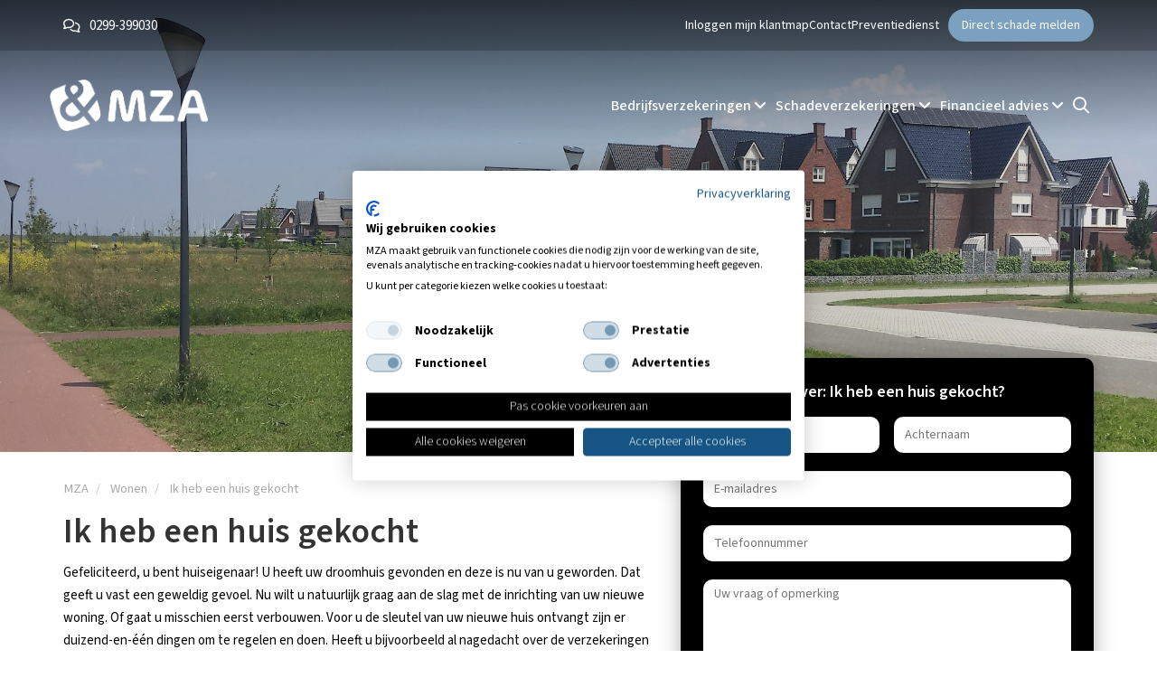

--- FILE ---
content_type: text/html; charset=utf-8
request_url: https://mza.nl/wonen/ik-heb-een-huis-gekocht/
body_size: 8905
content:
<!doctype html>
<html lang="nl">
    <head>
        <meta charset="utf-8" />
        <meta http-equiv="X-UA-Compatible" content="IE=edge" />
        <meta name="viewport" content="width=device-width, initial-scale=1, maximum-scale=1, user-scalable=0" />
        
        		
		<meta name="google-site-verification" content="HgRbksFEM9e783v8NVAuCw-uegPGm5TZ5NjBJPXIZ7g" />
		
					<meta name="facebook-domain-verification" content="tmrdf5kz0hdt1u0m2q1ehtvj92rjkh" />
				
			
	<title>Ik heb een huis gekocht | MZA</title>
		
    <meta name="keywords" content="woonhuisverzekering, huis gekocht, nieuwe woning verzekeren, welke verzekeringen heb ik nodig voor mijn huis, MZA, in Volendam, koophuis, koop woning, woonhuis verzekering," />
    <meta name="description" content="Heeft u een nieuw huis gekocht? Wilt u er een gaan kopen? Denk ook aan de woonhuisverzekeringen. MZA helpt met goede woonverzekeringen en geeft advies." />
    <meta name="image" content="https://mza.nl/site-cvbi/assets/files/1226/ik_heb_een_huis_gekocht.jpg" />
    <meta name="robots" content="index, follow, archive, noydir, noodp" />
    <meta name="author" content="Studioweb.nl" />
    <link rel="canonical" href="https://centraalverzekeringsbedrijf.nl/wonen/ik-heb-een-huis-gekocht/" />
    	
    <meta property="og:site_name" content="MZA" />
	<meta property="og:title" content="Ik heb een huis gekocht" />
	<meta property="og:url" content="https://mza.nl/wonen/ik-heb-een-huis-gekocht/" />
	<meta property="og:description" content="Heeft u een nieuw huis gekocht? Wilt u er een gaan kopen? Denk ook aan de woonhuisverzekeringen. MZA helpt met goede woonverzekeringen en geeft advies." />
	<meta property="og:type" content="website" />
	<meta property="og:image" content="https://centraalverzekeringsbedrijf.nl/site-cvbi/assets/files/1226/ik_heb_een_huis_gekocht.jpg" />
	
	<meta name="twitter:card" content="summary" />
	<meta name="twitter:site" content="@" />
	<meta name="twitter:title" content="MZA" />
	<meta name="twitter:url" content="https://mza.nl/wonen/ik-heb-een-huis-gekocht/" />
	<meta name="twitter:description" content="Heeft u een nieuw huis gekocht? Wilt u er een gaan kopen? Denk ook aan de woonhuisverzekeringen. MZA helpt met goede woonverzekeringen en geeft advies." />
	<meta name="twitter:image" content="https://mza.nl/site-cvbi/assets/files/1226/ik_heb_een_huis_gekocht.jpg" />
        <link rel="dns-prefetch" href="//fonts.googleapis.com" />
        <link rel="dns-prefetch" href="//ajax.googleapis.com" />
                
        <script src="//ajax.googleapis.com/ajax/libs/jquery/3.5.1/jquery.min.js"></script>
        <script src="https://kit.fontawesome.com/a85cf52418.js" crossorigin="anonymous"></script>
        
        <link rel="stylesheet" href="/site-cvbi/assets/pwpc/pwpc-3ca3bc25e20230473c12c58ce31de944052a1fa9.css"
	    >
        
                
        <link rel="icon" href="/site-cvbi/assets/img/favicon/favicon-1278.ico" type="image/x-icon" />
		
		
		
		
		
		
			
					<script type="text/javascript">
			    (function(e,t,o,n,p,r,i){e.visitorGlobalObjectAlias=n;e[e.visitorGlobalObjectAlias]=e[e.visitorGlobalObjectAlias]||function(){(e[e.visitorGlobalObjectAlias].q=e[e.visitorGlobalObjectAlias].q||[]).push(arguments)};e[e.visitorGlobalObjectAlias].l=(new Date).getTime();r=t.createElement("script");r.src=o;r.async=true;i=t.getElementsByTagName("script")[0];i.parentNode.insertBefore(r,i)})(window,document,"https://diffuser-cdn.app-us1.com/diffuser/diffuser.js","vgo");
			    vgo('setAccount', '650046755');
			    vgo('setTrackByDefault', true);
			    vgo('process');
			</script>
				
					<!-- Google Tag Manager -->
			<script>(function(w,d,s,l,i){w[l]=w[l]||[];w[l].push({'gtm.start':
			new Date().getTime(),event:'gtm.js'});var f=d.getElementsByTagName(s)[0],
			j=d.createElement(s),dl=l!='dataLayer'?'&l='+l:'';j.async=true;j.src=
			'https://www.googletagmanager.com/gtm.js?id='+i+dl;f.parentNode.insertBefore(j,f);
			})(window,document,'script','dataLayer','GTM-KN4P8XZ');</script>
			<!-- End Google Tag Manager -->
		    </head>
    
    <body class="ext-height chrome   update-site 1226">
        
                
	        <!-- Google Tag Manager (noscript)  -->
			<noscript><iframe src="https://www.googletagmanager.com/ns.html?id=GTM-KN4P8XZ"
			height="0" width="0" style="display:none;visibility:hidden"></iframe></noscript>
			<!-- End Google Tag Manager (noscript) -->
			
		        
        <header id="updated-header" class=" " data-id="1769016163">
		    
	<div class="topmenu">
	    <div class="container">
	        <div class="row">
		        <div class="col-md-12 col-sm-12">
			        
				    <div class="d-flex align-items-center">
				    	<div class="d-inline-flex align-items-center left-menu">
					    	<i class="fa-light fa-comments"></i>
					    	
					    						           
					           <a href="tel:0299-399030" title="Telefoon">0299-399030</a>
					           
					        				    	</div>
				    
				    
						<div class="d-inline-flex align-items-center ms-auto right-menu">
							<div class="right-menu-links">
								
														        
						        								
															    	<a href="https://mza.deklantmap.nl/" title="Inloggen mijn klantmap" target="_blank">Inloggen mijn klantmap</a>
							    								
								<a href="/contact/" title="Contact">Contact</a>
								
														        
						        							        <a href="/preventiedienst/" title="Preventiedienst">Preventiedienst</a>
						        								
							</div>
							
							<a href="/schade-melden/" class="btn btn-primary" title="Direct schade melden">Direct schade melden</a>
						</div>
				    
				    </div>				    
		        </div>
	        </div>
	    </div>
	    
	    	</div>
		
	<div class="container-fluid h-100">
		<nav class="navbar h-100">
			<div class="container h-100">
				<div class="row h-100">
					<div class="col-xs-12 custom-flex h-100">
						<a class="navbar-brand" href="/">
															
									<img src="/site-cvbi/assets/files/1278/mza-logo-white.png" data-light="/site-cvbi/assets/files/1278/mza-logo-white.png" data-dark="/site-cvbi/assets/files/1278/mza-logo.png" class="img-responsive" alt="MZA" />
								
																	
																
														
													</a>
						
						<a href="/zoeken/" title="Zoeken" class="nav-link search-xs">
							<i class="far fa-search"></i>
						</a>
						
						<button class="navbar-toggler" type="button" data-toggle="collapse" data-target="#navigation" aria-controls="navigation" aria-expanded="false" aria-label="Toggle navigation">
							<span class="navbar-toggler-icon"></span>
							<span class="navbar-toggler-icon"></span>
							<span class="navbar-toggler-icon"></span>
						</button>
						
						<div class="collapse navbar-collapse navbar-links" id="navigation">
							
							<div class="dropdown-menu-items">
								
								<div class=" dropdown nav-item">
									<a href="/verzekeringen/" title="Zakelijke verzekeringen" id="1030-1" class="dropdown-toggle main-item" data-toggle="dropdown">
							    		Bedrijfsverzekeringen <i class="fa-solid fa-angle-down"></i>
							    	</a>
							    	
							    	<div id="dropdown-1030-1" class="dropdown-menu col-4 col-65">
										
										<div class="visible-xs">
											<a href="javascript:;" class="d-flex align-items-center gap-2 mb-3 w-100 close-dropdown close-dropdown-link" rel="nofollow">
												<i class="fa-light fa-arrow-left-long"></i> Terug
											</a>
										</div>
										
										<h2 class="visible-xs"><a href="/verzekeringen/" title="Bedrijfsverzekeringen">Bedrijfsverzekeringen</a></h2>
								
										<div class="dropdown-items-holder">
																							
												<div class="dropdown-item  ">
													<a href="/verzekeringen/werknemersverzekeringen/" title="Werknemersverzekeringen" class="dropdown-link">Werknemersverzekeringen</a>
													
													<ul class="dropdown-items">
																													<li class="">
																<a href="/verzekeringen/werknemersverzekeringen/verzuimverzekering/" title="Verzuimverzekering" class="sub-link">Verzuimverzekering</a>
															</li>
																													<li class="">
																<a href="/verzekeringen/werknemersverzekeringen/ziektekostenverzekering-werknemers/" title="Ziektekostenverzekering werknemers" class="sub-link">Ziektekostenverzekering werknemers</a>
															</li>
																													<li class="">
																<a href="/verzekeringen/werknemersverzekeringen/ongevallenverzekering-werknemers/" title="Ongevallenverzekering werknemers" class="sub-link">Ongevallenverzekering werknemers</a>
															</li>
																													<li class="view-all">
																<a href="/verzekeringen/werknemersverzekeringen/" title="Bekijk meer" class="sub-link">Bekijk meer <i class="fal fa-angle-right"></i></a>
															</li>
																											</ul>
												</div>
												
																							
																							
												<div class="dropdown-item  ">
													<a href="/verzekeringen/bedrijfsverzekeringen/" title="Bedrijfsverzekeringen" class="dropdown-link">Bedrijfsverzekeringen</a>
													
													<ul class="dropdown-items">
																													<li class="">
																<a href="/verzekeringen/bedrijfsverzekeringen/bedrijfsaansprakelijkheidsverzekering/" title="Bedrijfsaansprakelijkheidsverzekering" class="sub-link">Bedrijfsaansprakelijkheidsverzekering</a>
															</li>
																													<li class="">
																<a href="/verzekeringen/bedrijfsverzekeringen/zakelijke-rechtsbijstandsverzekering/" title="Zakelijke rechtsbijstandsverzekering" class="sub-link">Zakelijke rechtsbijstandsverzekering</a>
															</li>
																													<li class="">
																<a href="/verzekeringen/bedrijfsverzekeringen/cyberverzekering/" title="Cyberverzekering" class="sub-link">Cyberverzekering</a>
															</li>
																													<li class="view-all">
																<a href="/verzekeringen/bedrijfsverzekeringen/" title="Bekijk meer" class="sub-link">Bekijk meer <i class="fal fa-angle-right"></i></a>
															</li>
																											</ul>
												</div>
												
																							
																					</div>
									</div>
								</div>
								
								<div class=" dropdown nav-item">
									<a href="/verzekeringen/" title="Particuliere verzekeringen" id="1030-2" class="dropdown-toggle main-item" data-toggle="dropdown">
							    		Schadeverzekeringen <i class="fa-solid fa-angle-down"></i>
							    	</a>
							    	
							    	<div id="dropdown-1030-2" class="dropdown-menu col-4 ">
										
										<div class="visible-xs">
											<a href="javascript:;" class="d-flex align-items-center gap-2 mb-3 w-100 close-dropdown close-dropdown-link" rel="nofollow">
												<i class="fa-light fa-arrow-left-long"></i> Terug
											</a>
										</div>
										
										<h2 class="visible-xs"><a href="/verzekeringen/" title="Schadeverzekeringen">Schadeverzekeringen</a></h2>
										
										<div class="dropdown-items-holder">
																							
												<div class="dropdown-item  ">
													<a href="/verzekeringen/huis-en-gezin/" title="Huis en gezin" class="dropdown-link">Huis en gezin</a>
													
													<ul class="dropdown-items">
																													<li class="">
																<a href="/verzekeringen/huis-en-gezin/woonhuisverzekering/" title="Woonhuisverzekering" class="sub-link">Woonhuisverzekering</a>
															</li>
																													<li class="">
																<a href="/verzekeringen/huis-en-gezin/inboedelverzekering/" title="Inboedelverzekering" class="sub-link">Inboedelverzekering</a>
															</li>
																													<li class="">
																<a href="/verzekeringen/huis-en-gezin/aansprakelijkheidsverzekering/" title="Aansprakelijkheidsverzekering" class="sub-link">Aansprakelijkheidsverzekering</a>
															</li>
																													<li class="view-all">
																<a href="/verzekeringen/huis-en-gezin/" title="Bekijk meer" class="sub-link">Bekijk meer <i class="fal fa-chevron-double-right"></i></a>
															</li>
																											</ul>
												</div>
												
																							
												<div class="dropdown-item  ">
													<a href="/verzekeringen/zorg/" title="Zorg" class="dropdown-link">Zorg</a>
													
													<ul class="dropdown-items">
																													<li class="">
																<a href="/verzekeringen/zorg/zorgverzekering/" title="Zorgverzekering" class="sub-link">Zorgverzekering</a>
															</li>
																											</ul>
												</div>
												
																							
												<div class="dropdown-item  ">
													<a href="/verzekeringen/verkeer-en-vervoer/" title="Verkeer en vervoer" class="dropdown-link">Verkeer en vervoer</a>
													
													<ul class="dropdown-items">
																													<li class="">
																<a href="/verzekeringen/verkeer-en-vervoer/autoverzekering/" title="Autoverzekering" class="sub-link">Autoverzekering</a>
															</li>
																													<li class="">
																<a href="/verzekeringen/verkeer-en-vervoer/scooterverzekering/" title="Scooterverzekering" class="sub-link">Scooterverzekering</a>
															</li>
																													<li class="">
																<a href="/verzekeringen/verkeer-en-vervoer/motorfietsverzekering/" title="Motorfietsverzekering" class="sub-link">Motorfietsverzekering</a>
															</li>
																													<li class="view-all">
																<a href="/verzekeringen/verkeer-en-vervoer/" title="Bekijk meer" class="sub-link">Bekijk meer <i class="fal fa-chevron-double-right"></i></a>
															</li>
																											</ul>
												</div>
												
																							
												<div class="dropdown-item  ">
													<a href="/verzekeringen/recreatie/" title="Recreatie" class="dropdown-link">Recreatie</a>
													
													<ul class="dropdown-items">
																													<li class="">
																<a href="/verzekeringen/recreatie/reisverzekering/" title="Reisverzekering" class="sub-link">Reisverzekering</a>
															</li>
																													<li class="">
																<a href="/verzekeringen/recreatie/annuleringsverzekering/" title="Annuleringsverzekering" class="sub-link">Annuleringsverzekering</a>
															</li>
																													<li class="">
																<a href="/verzekeringen/recreatie/caravanverzekering/" title="Caravanverzekering" class="sub-link">Caravanverzekering</a>
															</li>
																													<li class="view-all">
																<a href="/verzekeringen/recreatie/" title="Bekijk meer" class="sub-link">Bekijk meer <i class="fal fa-chevron-double-right"></i></a>
															</li>
																											</ul>
												</div>
												
																					</div>
									</div>
								</div>
								
								<div class=" dropdown nav-item">
									<a href="/financieel-advies/" title="Financieel advies" id="1131" class="dropdown-toggle main-item" data-toggle="dropdown">
							    		Financieel advies <i class="fa-solid fa-angle-down"></i>
							    	</a>
							    	
							    	<div id="dropdown-1131" class="dropdown-menu col-4">
										
										<div class="visible-xs">
											<a href="javascript:;" class="d-flex align-items-center gap-2 mb-3 w-100 close-dropdown close-dropdown-link" rel="nofollow">
												<i class="fa-light fa-arrow-left-long"></i> Terug
											</a>
										</div>
										
										<h2 class="visible-xs"><a href="/financieel-advies/" title="Financieel advies">Financieel advies</a></h2>
										
										<div class="dropdown-items-holder">
																							
												<div class="dropdown-item  ">
													
													<a href="/financieel-advies/oudedagsvoorziening/" title="Oudedagsvoorziening" class="dropdown-link">Oudedagsvoorziening</a>
													
													<ul class="dropdown-items">
														
																													<li class="">
																<a href="/financieel-advies/oudedagsvoorziening/vermogensbeheer/" title="Vermogensbeheer" class="sub-link">Vermogensbeheer</a>
															</li>
																													<li class="">
																<a href="/financieel-advies/oudedagsvoorziening/kapitaalverzekering-bij-leven/" title="Kapitaalverzekering bij leven" class="sub-link">Kapitaalverzekering bij leven</a>
															</li>
																													<li class="">
																<a href="/financieel-advies/oudedagsvoorziening/spaarrekening/" title="Spaarrekening" class="sub-link">Spaarrekening</a>
															</li>
																													<li class="view-all">
																<a href="/financieel-advies/oudedagsvoorziening/" title="Bekijk meer" class="sub-link">Bekijk meer <i class="fal fa-chevron-double-right"></i></a>
															</li>
																											</ul>
												</div>
											
																							
												<div class="dropdown-item  ">
													
													<a href="/financieel-advies/hypotheken/" title="Hypotheken" class="dropdown-link">Hypotheken</a>
													
													<ul class="dropdown-items">
														
																													<li class="">
																<a href="/financieel-advies/hypotheken/annuiteitenhypotheek/" title="Annuïteitenhypotheek" class="sub-link">Annuïteitenhypotheek</a>
															</li>
																													<li class="">
																<a href="/financieel-advies/hypotheken/lineaire-hypotheek/" title="Lineaire hypotheek" class="sub-link">Lineaire hypotheek</a>
															</li>
																													<li class="">
																<a href="/financieel-advies/hypotheken/aflossingsvrije-hypotheek/" title="Aflossingsvrije hypotheek" class="sub-link">Aflossingsvrije hypotheek</a>
															</li>
																													<li class="view-all">
																<a href="/financieel-advies/hypotheken/" title="Bekijk meer" class="sub-link">Bekijk meer <i class="fal fa-chevron-double-right"></i></a>
															</li>
																											</ul>
												</div>
											
																							
												<div class="dropdown-item  ">
													
													<a href="/financieel-advies/consumptief-krediet/" title="Consumptief krediet" class="dropdown-link">Consumptief krediet</a>
													
													<ul class="dropdown-items">
														
																													<li class="">
																<a href="/financieel-advies/consumptief-krediet/doorlopend-krediet/" title="Doorlopend krediet" class="sub-link">Doorlopend krediet</a>
															</li>
																													<li class="">
																<a href="/financieel-advies/consumptief-krediet/persoonlijke-lening/" title="Persoonlijke lening" class="sub-link">Persoonlijke lening</a>
															</li>
																											</ul>
												</div>
											
																							
												<div class="dropdown-item  ">
													
													<a href="/financieel-advies/bedrijfspensioen/" title="Bedrijfspensioen" class="dropdown-link">Bedrijfspensioen</a>
													
													<ul class="dropdown-items">
														
																													<li class="">
																<a href="/financieel-advies/bedrijfspensioen/pensioenregeling-werknemers/" title="Pensioenregeling werknemers" class="sub-link">Pensioenregeling werknemers</a>
															</li>
																											</ul>
												</div>
											
																							
												<div class="dropdown-item  no-margin">
													
													<a href="/financieel-advies/inkomen/" title="Inkomen" class="dropdown-link">Inkomen</a>
													
													<ul class="dropdown-items">
														
																													<li class="">
																<a href="/financieel-advies/inkomen/arbeidsongeschiktheidsverzekering/" title="Arbeidsongeschiktheidsverzekering" class="sub-link">Arbeidsongeschiktheidsverzekering</a>
															</li>
																													<li class="">
																<a href="/financieel-advies/inkomen/lijfrenteverzekering/" title="Lijfrenteverzekering" class="sub-link">Lijfrenteverzekering</a>
															</li>
																													<li class="">
																<a href="/financieel-advies/inkomen/woonlastenverzekering/" title="Woonlastenverzekering" class="sub-link">Woonlastenverzekering</a>
															</li>
																													<li class="view-all">
																<a href="/financieel-advies/inkomen/" title="Bekijk meer" class="sub-link">Bekijk meer <i class="fal fa-chevron-double-right"></i></a>
															</li>
																											</ul>
												</div>
											
																							
												<div class="dropdown-item  no-margin">
													
													<a href="/financieel-advies/nabestaandenvoorziening/" title="Nabestaandenvoorziening" class="dropdown-link">Nabestaandenvoorziening</a>
													
													<ul class="dropdown-items">
														
																													<li class="">
																<a href="/financieel-advies/nabestaandenvoorziening/overlijdensrisicoverzekering/" title="Overlijdensrisicoverzekering" class="sub-link">Overlijdensrisicoverzekering</a>
															</li>
																													<li class="">
																<a href="/financieel-advies/nabestaandenvoorziening/uitvaartverzekering/" title="Uitvaartverzekering" class="sub-link">Uitvaartverzekering</a>
															</li>
																													<li class="">
																<a href="/financieel-advies/nabestaandenvoorziening/anw-hiaatverzekering/" title="ANW-hiaatverzekering" class="sub-link">ANW-hiaatverzekering</a>
															</li>
																													<li class="view-all">
																<a href="/financieel-advies/nabestaandenvoorziening/" title="Bekijk meer" class="sub-link">Bekijk meer <i class="fal fa-chevron-double-right"></i></a>
															</li>
																											</ul>
												</div>
											
																							
												<div class="dropdown-item  no-margin">
													
													<a href="/financieel-advies/financiele-planning/" title="Financiële planning" class="dropdown-link">Financiële planning</a>
													
													<ul class="dropdown-items">
														
																											</ul>
												</div>
											
																							
												<div class="dropdown-item  no-margin">
													
													<a href="/financieel-advies/risicomanagement/" title="Risicomanagement" class="dropdown-link">Risicomanagement</a>
													
													<ul class="dropdown-items">
														
																														
																<li class="">
																	<a href="/preventiedienst/" title="Preventiedienst" class="sub-link">Preventiedienst</a>
																</li>
																
																												</ul>
												</div>
											
																							
												<div class="dropdown-item  no-margin">
													
													<a href="/financieel-advies/leasing/" title="Leasing" class="dropdown-link">Leasing</a>
													
													<ul class="dropdown-items">
														
																													<li class="">
																<a href="/financieel-advies/leasing/autolease/" title="Autolease" class="sub-link">Autolease</a>
															</li>
																											</ul>
												</div>
											
																					</div>
									</div>
								</div>
								
								<div class="search">
									<a href="/zoeken/" title="Zoeken" class="nav-link">
										<i class="far fa-search"></i>
									</a>
								</div>
								
																	
									<div class="dropdown visible-xs">
								    	<a href="/wonen/" title="Wonen" id="1032" class="main-item">
									    	Wonen									    </a>
									</div>
								    
							    									
									<div class="dropdown visible-xs">
								    	<a href="/leven/" title="Leven" id="1227" class="main-item">
									    	Leven									    </a>
									</div>
								    
							    									
									<div class="dropdown visible-xs">
								    	<a href="/werken/" title="Werken" id="1228" class="main-item">
									    	Werken									    </a>
									</div>
								    
							    									
									<div class="dropdown visible-xs">
								    	<a href="/op-weg/" title="Op weg" id="1229" class="main-item">
									    	Op weg									    </a>
									</div>
								    
							    								
														        
						        						        
						        						        
						        						        	<div class="dropdown visible-xs">
										<a href="/preventiedienst/" title="Preventiedienst" class="main-item no-toggle">Preventiedienst</a>
						        	</div>
						        						        
						        <div class="dropdown visible-xs">
							    	<a href="/contact/" title="Contact" class="main-item no-toggle">Contact</a>
						        </div>
						        
						        <div class="dropdown visible-xs">
									<a href="/schade-melden/" class="main-item no-toggle" title="Direct schade melden">Direct schade melden</a>
						        </div>
							    
							    							    	<div class="dropdown visible-xs">
								    	<a href="https://mza.deklantmap.nl/" class="main-item no-between no-toggle" title="Inloggen mijn klantmap" target="_blank">
									    	<i class="fal fa-sign-in"></i> Inloggen mijn klantmap									    </a>
							    	</div>
							    						    </div>
						</div>
					</div>
				</div>
			</div>
			
					</nav>
	</div>    	</header>
	
    	    	
    	
	<section id="main-image" class="small-main-image static">
		
					
			<div class="main-image" style="background: url(/site-cvbi/assets/files/3247/huis_wonen.jpg) center 50% no-repeat; background-size: cover;">
				<div class="main-image-overlay"></div>
				<div class="container v-100">
					<div class="row">
						<div class="col-md-8 col-xs-12 col">
							<div class="main-image-info">
								<div class="inner">
									<h2></h2>
									<div class="main-image-subtitle"></div>
									
																	</div>
							</div>
						</div>
					</div>
				</div>
			</div>
		
				
	</section>


<section id="subcategory">
	<div class="container">
		<div class="row">
			<div class="col-md-12 col-sm-12 col-xs-12">
                
<ol class="breadcrumb hidden-xs" itemscope itemtype="http://schema.org/BreadcrumbList">
	
		
		
		<li itemprop="itemListElement" itemscope itemtype="http://schema.org/ListItem">
	    	<a href="/" title="MZA" itemprop="item">
				<span itemprop="name" class="hidden-xs">MZA</span>
				
									<span itemprop="name" class="visible-xs"><i class="fal fa-home"></i></span>
							</a>
			<meta itemprop="position" content="0" />
		</li>
		
		
		
		<li itemprop="itemListElement" itemscope itemtype="http://schema.org/ListItem">
	    	<a href="/wonen/" title="Wonen" itemprop="item">
				<span itemprop="name" class="">Wonen</span>
				
							</a>
			<meta itemprop="position" content="1" />
		</li>
		
		
			
		
	
	<li itemprop="itemListElement" itemscope itemtype="http://schema.org/ListItem">
    	<a href="/wonen/ik-heb-een-huis-gekocht/" title="Ik heb een huis gekocht" itemprop="item">
			<span itemprop="name">Ik heb een huis gekocht</span>
		</a>
		<meta itemprop="position" content="2" />
	</li>
</ol>            </div>
		</div>
		<div class="row">
			
			<div class="col-md-7 col-sm-7 col-xs-12">
				<h1>Ik heb een huis gekocht</h1>
	            <p>Gefeliciteerd, u bent huiseigenaar! U heeft uw droomhuis gevonden en deze is nu van u geworden. Dat geeft u vast een geweldig gevoel. Nu wilt u natuurlijk graag aan de slag met de inrichting van uw nieuwe woning. Of gaat u misschien eerst verbouwen. Voor u de sleutel van uw nieuwe huis ontvangt zijn er duizend-en-één dingen om te regelen en doen. Heeft u bijvoorbeeld al nagedacht over de verzekeringen voor uw nieuwe huis?</p>

<p><meta charset="utf-8" /></p>

<h2 dir="ltr">Welke verzekeringen heb ik nodig bij een nieuw huis?</h2>

<p dir="ltr">Een nieuwe woning brengt nogal wat verplichtingen met zich mee. Niet alleen een hypotheek, maar ook het verzekeren van uw nieuwe eigendom. Want nu u huiseigenaar bent, wilt u natuurlijk wel zo lang mogelijk kunnen genieten van uw nieuwe stulpje. Dat betekent onder andere verzekeren tegen de risico’s die dit nieuwe woongeluk kunnen bedreigen. Een goed pakket woonverzekeringen helpt u deze risico’s beperken. Denk hierbij aan een woonhuisverzekering (vroeger opstalverzekering) en een glasverzekering. Maar ook een inboedelverzekering om uw spullen te verzekeren tegen brand- of waterschade. Kortom, flink wat om over na te denken.&nbsp;</p>

<h2 dir="ltr">Wanneer moeten deze woonhuisverzekeringen ingaan?</h2>

<p dir="ltr">Het liefst op het moment dat het huis in uw eigendom komt. U wilt toch niet dat uw droom in duigen valt nadat u net de handtekening heeft gezet? Laat u daarom tijdens het aankoopproces alvast informeren over de mogelijkheden en opties voor woonverzekeringen. Het is goed om te weten waar u aan toe bent voordat u de stap neemt om uw woning te kopen.</p>

<h2 dir="ltr">Is dat alles?</h2>

<p dir="ltr">Nou, nee eigenlijk niet. Naast uw woonverzekeringen zijn er uiteraard een hoop andere verzekeringen die te maken hebben met uw persoonlijke situatie. Denk bijvoorbeeld aan een aansprakelijkheidsverzekering voor u en uw gezin. Of een ongevallenverzekering. Het is een goed idee om bij een grote verandering in uw leven (lees: verhuizen, kopen nieuwe woning) ook uw verzekeringen eens goed te laten controleren. Zo weet u zeker dat alles up-to-date is en dat eventuele wijzigingen ook echt doorgevoerd worden.</p>				
				
<div class="content-blocks-wrapper ">
			
				
							<div class="content-block  block-text  ">
							
																	
									<div class="info">
										<h2>Lees meer over:</h2>										
										
																				
									</div>
									
																
										
																
								
																	<div class="clear"></div>
															</div>
		
				
		
			
				
							<div class="content-block  block-links  ">
							
																
										
																	
									<a href="/verzekeringen/huis-en-gezin/woonhuisverzekering/" title="Woonhuisverzekering"  class="info-link btn-primary">Woonhuisverzekering</a>
									
									
																	
									<a href="/verzekeringen/huis-en-gezin/inboedelverzekering/" title="Inboedelverzekering"  class="info-link btn-primary">Inboedelverzekering</a>
									
									
																	
									<a href="/verzekeringen/huis-en-gezin/glasverzekering/" title="Glasverzekering"  class="info-link btn-primary">Glasverzekering</a>
									
									
																	
									<a href="/verzekeringen/huis-en-gezin/aansprakelijkheidsverzekering/" title="Aansprakelijkheidsverzekering"  class="info-link btn-primary">Aansprakelijkheidsverzekering</a>
									
									
																	
									<a href="/verzekeringen/huis-en-gezin/gezinsongevallenverzekering/" title="Gezinsongevallenverzekering"  class="info-link btn-primary">Gezinsongevallenverzekering</a>
									
									
																
								
																	<div class="clear"></div>
															</div>
		
				
		
			
				
							<div class="content-block  block-text  ">
							
																	
									<div class="info">
										<h2>Heeft u hulp nodig met woonverzekeringen en meer?</h2>

<p><meta charset="utf-8" /></p>

<p dir="ltr">Weet u even niet waar u moet beginnen met betrekking tot de verzekeringen voor uw nieuwe huis? Schakel dan de hulp in van een adviseur van MZA in Volendam. Zij helpen u handig in kaart brengen wat u nodig heeft en weten met een aantal gerichte vragen ook vaak wat er aan bestaande verzekeringen veranderd dient te worden. En dat is super handig toch?</p>										
										
																				
									</div>
									
																
										
																
								
																	<div class="clear"></div>
															</div>
		
				
		
		
</div>				
								
			</div>
			
			<div class="col-md-5 col-sm-5 col-xs-12">
				<div class="subcat-form-wrapper hidden-xs">
											<div class="search-block">
							
			
					
			<div class="office-contact">
				<div class="block-title">Meer weten over: Ik heb een huis gekocht?</div>
				<div class="block-body"></div>
				
				<form id="InputfieldForm1" class="form-no-labels InputfieldForm" method="post" action="/wonen/ik-heb-een-huis-gekocht/" data-colspacing="1"><ul class='Inputfields'><li class='Inputfield InputfieldHidden Inputfield_office ui-widget' id='wrap_kantoor'><label class='InputfieldHeader ui-widget-header' for='kantoor'>office</label><div class='InputfieldContent ui-widget-content'><input id="kantoor" name="office" value="1278" type="hidden" /></div></li><li class='Inputfield InputfieldHidden Inputfield_tags ui-widget' id='wrap_pagina'><label class='InputfieldHeader ui-widget-header' for='pagina'>tags</label><div class='InputfieldContent ui-widget-content'><input id="pagina" name="tags" value="Ik heb een huis gekocht" type="hidden" /></div></li><li class='Inputfield InputfieldHidden Inputfield_module ui-widget' id='wrap_module'><label class='InputfieldHeader ui-widget-header' for='module'>module</label><div class='InputfieldContent ui-widget-content'><input id="module" name="module" value="1119" type="hidden" /></div></li><li class='Inputfield InputfieldText Inputfield_firstname ui-widget InputfieldStateRequired' id='wrap_voornaam'><label class='InputfieldHeader ui-widget-header' for='voornaam'>Voornaam *</label><div class='InputfieldContent ui-widget-content'><input id="voornaam" class="required InputfieldMaxWidth" name="firstname" type="text" maxlength="2048" placeholder="Voornaam" /></div></li><li class='Inputfield InputfieldText Inputfield_lastname ui-widget InputfieldStateRequired' id='wrap_achternaam'><label class='InputfieldHeader ui-widget-header' for='achternaam'>Achternaam *</label><div class='InputfieldContent ui-widget-content'><input id="achternaam" class="required InputfieldMaxWidth" name="lastname" type="text" maxlength="2048" placeholder="Achternaam" /></div></li><li class='Inputfield InputfieldEmail Inputfield_form_email ui-widget InputfieldStateRequired' id='wrap_form_email'><label class='InputfieldHeader ui-widget-header' for='form_email'>E-mail *</label><div class='InputfieldContent ui-widget-content'><input id="form_email" name="form_email" class="required InputfieldMaxWidth" value="" type="email" maxlength="512" placeholder="E-mailadres" /></div></li><li class='Inputfield InputfieldText Inputfield_phone ui-widget' id='wrap_telefoon'><label class='InputfieldHeader ui-widget-header' for='telefoon'>Telefoon</label><div class='InputfieldContent ui-widget-content'><input id="telefoon" class="InputfieldMaxWidth" name="phone" type="text" maxlength="2048" placeholder="Telefoonnummer" /></div></li><li class='Inputfield InputfieldTextarea Inputfield_remarks ui-widget' id='wrap_uw-vraag'><label class='InputfieldHeader ui-widget-header' for='uw-vraag'>Uw vraag</label><div class='InputfieldContent ui-widget-content'><textarea id="uw-vraag" class="InputfieldMaxWidth" name="remarks" placeholder="Uw vraag of opmerking" rows="5"></textarea></div></li><li class='Inputfield InputfieldCheckboxes Inputfield_avg ui-widget InputfieldStateRequired' id='wrap_avg'><label class='InputfieldHeader ui-widget-header' for='avg'>AVG *</label><div class='InputfieldContent ui-widget-content'><ul class='InputfieldCheckboxesStacked'><li><label><input type='checkbox' name='avg[]' id='avg_1' class='required' value='1' /><span class='pw-no-select'>U geeft hierbij toestemming voor het gebruik van de door u ingevulde gegevens om u te informeren over onze diensten. Deze toestemming kan altijd worden ingetrokken.</span></label></li></ul></div></li><li class='Inputfield InputfieldText Inputfield_scf-website ui-widget' id='wrap_Inputfield_scf-website'><label class='InputfieldHeader ui-widget-header' for='Inputfield_scf-website'>scf-website</label><div class='InputfieldContent ui-widget-content'><input id="Inputfield_scf-website" class="InputfieldMaxWidth" name="scf-website" type="text" maxlength="2048" /></div></li><li class='Inputfield InputfieldHidden Inputfield_scf-date ui-widget InputfieldStateRequired' id='wrap_scf-date'><label class='InputfieldHeader ui-widget-header' for='scf-date'>Date</label><div class='InputfieldContent ui-widget-content'><input id="scf-date" class="required" name="scf-date" value="1769016164" type="hidden" /></div></li><li class='Inputfield InputfieldSubmit Inputfield_submit ui-widget' id='wrap_Inputfield_submit'><div class='InputfieldContent ui-widget-content'><button id="Inputfield_submit" class="ui-button ui-widget ui-state-default ui-corner-all" name="submit" value="Versturen" type="submit"><span class='ui-button-text'>Versturen</span></button></div></li></ul><input type='hidden' name='TOKEN1771787429X1769016164' value='2T/QHNI5eIA6V7d5t1lGa/fIxRJl3j97' class='_post_token' /></form>			</div>
			
				
							</div>
									</div>
				
					
						
				
								
					<div class="subcat-image">
						<img src="/site-cvbi/assets/files/1226/ik_heb_een_huis_gekocht.jpg" class="img-responsive" alt="Ik heb een huis gekocht" />
						
													<div class="subcat-icon">
								<i class="fad fa-home-lg-alt"></i>
							</div>
												
					</div>
					
								
								<div class="subcat-faq">
					<div class="block-title">Veelgestelde vragen</div>
					<ul>
													
							<li>
								<a href="/veelgestelde-vragen/is-een-aansprakelijkheidsverzekering-verplicht/" title="Is een aansprakelijkheidsverzekering verplicht?"><span>Is een aansprakelijkheidsverzekering verplicht?</span> <i class="fal fa-chevron-right"></i></a>
							</li>
				
													
							<li>
								<a href="/veelgestelde-vragen/zit-een-glasverzekering-standaard-bij-de-woonhuisverzekering/" title="Zit een glasverzekering standaard bij de woonhuisverzekering?"><span>Zit een glasverzekering standaard bij de woonhuisverzekering?</span> <i class="fal fa-chevron-right"></i></a>
							</li>
				
													
							<li>
								<a href="/veelgestelde-vragen/hoeveel-kan-ik-lenen-voor-een-hypotheek/" title="Hoeveel kan ik lenen voor een hypotheek?"><span>Hoeveel kan ik lenen voor een hypotheek?</span> <i class="fal fa-chevron-right"></i></a>
							</li>
				
													
							<li>
								<a href="/veelgestelde-vragen/welke-hypotheekvormen-kan-ik-afsluiten/" title="Welke hypotheekvormen kan ik afsluiten?"><span>Welke hypotheekvormen kan ik afsluiten?</span> <i class="fal fa-chevron-right"></i></a>
							</li>
				
													
							<li>
								<a href="/veelgestelde-vragen/welke-verzekering-heb-ik-nodig-om-mijn-huis-te-verzekeren-voor-schade-na-een-storm-of-brand/" title="Welke verzekering heb ik nodig om mijn huis te verzekeren voor schade na een storm of brand?"><span>Welke verzekering heb ik nodig om mijn huis te verzekeren voor schade na een storm of brand?</span> <i class="fal fa-chevron-right"></i></a>
							</li>
				
											</ul>
				</div>
							</div>
		</div>
	</div>
</section>



<section id="category-office-search" style="background:url(/site-cvbi/assets/files/1278/volendam_3_1920px.jpg) center center no-repeat; background-size:cover;" class="-">
	<div class="section-overlay"></div>
	<div class="container">
		<div class="row">
			<div class="col-xs-12">
				<div class="flex-wrapper">
					<div class="category-bottom-block office-search-content">
						<h2>Waarom MZA?</h2>
						<p>Adviseren zoals wij zelf geadviseerd zouden willen worden; daar staan de adviseurs van MZA volledig achter. Betrouwbaar en vakbekwaam, maar ook klantgericht en betrokken. Door net dat stapje extra te zetten en er voor u te zijn als u ons nodig heeft. Maar ook door u te helpen met handige tips om risico te vermijden. Uw belangen als relatie van MZA staan bij ons voorop; elke dag opnieuw. </p>

<p>Wilt u samen met een adviseur van MZA het gesprek aangaan over uw <a href="/verzekeringen/">verzekeringen</a>, <a href="/financieel-advies/hypotheken/">hypotheek</a> en/of <a href="/financieel-advies/oudedagsvoorziening/">pensioen</a>? Neem dan vandaag nog contact op met MZA.</p>					</div>
					
					<div class="category-bottom-block search-block">
						
			
					
			<div class="office-contact">
				<div class="block-title">Meer weten over: Ik heb een huis gekocht?</div>
				<div class="block-body"></div>
				
				<form id="InputfieldForm15" class="form-no-labels InputfieldForm" method="post" action="/wonen/ik-heb-een-huis-gekocht/" data-colspacing="1"><ul class='Inputfields'><li class='Inputfield InputfieldHidden Inputfield_office ui-widget' id='wrap_kantoor'><label class='InputfieldHeader ui-widget-header' for='kantoor'>office</label><div class='InputfieldContent ui-widget-content'><input id="kantoor" name="office" value="1278" type="hidden" /></div></li><li class='Inputfield InputfieldHidden Inputfield_tags ui-widget' id='wrap_pagina'><label class='InputfieldHeader ui-widget-header' for='pagina'>tags</label><div class='InputfieldContent ui-widget-content'><input id="pagina" name="tags" value="Ik heb een huis gekocht" type="hidden" /></div></li><li class='Inputfield InputfieldHidden Inputfield_module ui-widget' id='wrap_module'><label class='InputfieldHeader ui-widget-header' for='module'>module</label><div class='InputfieldContent ui-widget-content'><input id="module" name="module" value="1119" type="hidden" /></div></li><li class='Inputfield InputfieldText Inputfield_firstname ui-widget InputfieldStateRequired' id='wrap_voornaam'><label class='InputfieldHeader ui-widget-header' for='voornaam'>Voornaam *</label><div class='InputfieldContent ui-widget-content'><input id="voornaam" class="required InputfieldMaxWidth" name="firstname" type="text" maxlength="2048" placeholder="Voornaam" /></div></li><li class='Inputfield InputfieldText Inputfield_lastname ui-widget InputfieldStateRequired' id='wrap_achternaam'><label class='InputfieldHeader ui-widget-header' for='achternaam'>Achternaam *</label><div class='InputfieldContent ui-widget-content'><input id="achternaam" class="required InputfieldMaxWidth" name="lastname" type="text" maxlength="2048" placeholder="Achternaam" /></div></li><li class='Inputfield InputfieldEmail Inputfield_form_email ui-widget InputfieldStateRequired' id='wrap_form_email'><label class='InputfieldHeader ui-widget-header' for='form_email'>E-mail *</label><div class='InputfieldContent ui-widget-content'><input id="form_email" name="form_email" class="required InputfieldMaxWidth" value="" type="email" maxlength="512" placeholder="E-mailadres" /></div></li><li class='Inputfield InputfieldText Inputfield_phone ui-widget' id='wrap_telefoon'><label class='InputfieldHeader ui-widget-header' for='telefoon'>Telefoon</label><div class='InputfieldContent ui-widget-content'><input id="telefoon" class="InputfieldMaxWidth" name="phone" type="text" maxlength="2048" placeholder="Telefoonnummer" /></div></li><li class='Inputfield InputfieldTextarea Inputfield_remarks ui-widget' id='wrap_uw-vraag'><label class='InputfieldHeader ui-widget-header' for='uw-vraag'>Uw vraag</label><div class='InputfieldContent ui-widget-content'><textarea id="uw-vraag" class="InputfieldMaxWidth" name="remarks" placeholder="Uw vraag of opmerking" rows="5"></textarea></div></li><li class='Inputfield InputfieldCheckboxes Inputfield_avg ui-widget InputfieldStateRequired' id='wrap_avg'><label class='InputfieldHeader ui-widget-header' for='avg'>AVG *</label><div class='InputfieldContent ui-widget-content'><ul class='InputfieldCheckboxesStacked'><li><label><input type='checkbox' name='avg[]' id='avg_1' class='required' value='1' /><span class='pw-no-select'>U geeft hierbij toestemming voor het gebruik van de door u ingevulde gegevens om u te informeren over onze diensten. Deze toestemming kan altijd worden ingetrokken.</span></label></li></ul></div></li><li class='Inputfield InputfieldText Inputfield_scf-website ui-widget' id='wrap_Inputfield_scf-website'><label class='InputfieldHeader ui-widget-header' for='Inputfield_scf-website'>scf-website</label><div class='InputfieldContent ui-widget-content'><input id="Inputfield_scf-website" class="InputfieldMaxWidth" name="scf-website" type="text" maxlength="2048" /></div></li><li class='Inputfield InputfieldHidden Inputfield_scf-date ui-widget InputfieldStateRequired' id='wrap_scf-date'><label class='InputfieldHeader ui-widget-header' for='scf-date'>Date</label><div class='InputfieldContent ui-widget-content'><input id="scf-date" class="required" name="scf-date" value="1769016164" type="hidden" /></div></li><li class='Inputfield InputfieldSubmit Inputfield_submit ui-widget' id='wrap_Inputfield_submit'><div class='InputfieldContent ui-widget-content'><button id="Inputfield_submit" class="ui-button ui-widget ui-state-default ui-corner-all" name="submit" value="Versturen" type="submit"><span class='ui-button-text'>Versturen</span></button></div></li></ul><input type='hidden' name='TOKEN1771787429X1769016164' value='2T/QHNI5eIA6V7d5t1lGa/fIxRJl3j97' class='_post_token' /></form>			</div>
			
				
							<div class="clear"></div>
					</div>
				</div>
			</div>
		</div>
	</div>
</section>		
				
		<footer id="footer">
			
						
    		<div class="container">
        		<div class="row">
	        		
	        								
            		<div class="col-md-12 col-sm-12">
	            		<div class="row">
		            		
		            				            		
		            		<div class="col-md-3 col-sm-4">
			            		<div class="footer-block">
    			            		<span class="footer-title">Over MZA</span>
			            			<ul>
			                    		        			                    	
	    			                    	<li class=" 1150">
					                			<a href="/over-ons/" title="Over ons" >Over ons</a>
					                		</li>
				                		
			                    		        			                    	
	    			                    	<li class=" 1156">
					                			<a href="/medewerkers/" title="Medewerkers" >Medewerkers</a>
					                		</li>
				                		
			                    		        			                    	
	    			                    	<li class=" 1450">
					                			<a href="https://werkenbij.mza.nl" title="Vacatures" >Vacatures</a>
					                		</li>
				                		
			                    		        			                    	
	    			                    	<li class=" 1015">
					                			<a href="/contact/" title="Contact" >Contact</a>
					                		</li>
				                		
			                    		        			                    	
	    			                    	<li class=" 1432">
					                			<a href="/samenwerkingen/" title="Samenwerkingen" >Samenwerkingen</a>
					                		</li>
				                		
			                    		        			                    	
	    			                    	<li class=" 1449">
					                			<a href="/kwaliteit-waarborg/" title="Kwaliteit/keurmerken" >Kwaliteit/keurmerken</a>
					                		</li>
				                		
			                    		        			                    	
	    			                    	<li class=" 1890">
					                			<a href="/volmacht/" title="Volmacht" >Volmacht</a>
					                		</li>
				                		
			                    		        			                    	
	    			                    	<li class=" 1031">
					                			<a href="/nieuws/" title="Nieuws" >Nieuws</a>
					                		</li>
				                		
			                    		        			                    	
	    			                    	<li class=" 55425">
					                			<a href="/blog/" title="Blog" >Blog</a>
					                		</li>
				                		
			                    		        			                    	
	    			                    	<li class=" 48311">
					                			<a href="/onze-dienstverlening/" title="Onze dienstverlening" >Onze dienstverlening</a>
					                		</li>
				                		
			                    					                    			
			                    			
										
			                    					                    		
				                    		<li class="">
					                			<a href="/beloningsbeleid/" title="Beloningsbeleid">Beloningsbeleid</a>
					                		</li>
					                		
				                					                    		
			                    					                    		
			                    						                    		<li class="">
					                			<a href="/installeer-app/" title="Installeer app">Installeer app</a>
					                		</li>
			                    					                    		
			                		</ul>
			            		</div>
		            		</div>
		            		
		            		<div class="col-md-3 col-sm-4">
			            		<div class="footer-block">
			            			<span class="footer-title">Algemeen</span>
			            			
			            			<ul class="">
			                    		
			                    					                    		
				                    		<li class="">
					                			<a href="/partners-preventiedienst/" title="Partners preventiedienst">Partners preventiedienst</a>
					                		</li>
			                    		
			                    		        			                    	
    			                    	<li class="">
				                			<a href="/veelgestelde-vragen/" title="Veelgestelde vragen">Veelgestelde vragen</a>
				                		</li>	
    			                    	
			                    		        			                    	
    			                    	<li class="">
				                			<a href="/documenten/" title="Documenten">Documenten</a>
				                		</li>	
    			                    	
			                    		        			                    	
    			                    	<li class="">
				                			<a href="/polisvoorwaarden/" title="Polisvoorwaarden">Polisvoorwaarden</a>
				                		</li>	
    			                    	
			                    		        			                    	
    			                    	<li class="">
				                			<a href="/verzekeringskaarten-ipid/" title="Verzekeringskaarten (IPID)">Verzekeringskaarten (IPID)</a>
				                		</li>	
    			                    	
			                    		        			                    	
    			                    	<li class="">
				                			<a href="/klachtenregeling/" title="Klachtenregeling">Klachtenregeling</a>
				                		</li>	
    			                    	
			                    		        			                    	
    			                    	<li class="">
				                			<a href="/fraudebeleid/" title="Fraudebeleid">Fraudebeleid</a>
				                		</li>	
    			                    	
			                    		        			                    	
    			                    	<li class="">
				                			<a href="/voorwaarden/" title="Algemene Voorwaarden">Algemene Voorwaarden</a>
				                		</li>	
    			                    	
			                    		        			                    	
    			                    	<li class="">
				                			<a href="/cookies/" title="Cookieverklaring">Cookieverklaring</a>
				                		</li>	
    			                    	
			                    		        			                    	
    			                    	<li class="">
				                			<a href="/privacyverklaring/" title="Privacyverklaring">Privacyverklaring</a>
				                		</li>	
    			                    	
			                    		        			                    	
    			                    	<li class="">
				                			<a href="/disclaimer/" title="Disclaimer">Disclaimer</a>
				                		</li>	
    			                    	
			                    		        			                    	
    			                    	<li class="">
				                			<a href="/klantbeoordelingen/" title="Klantbeoordelingen">Klantbeoordelingen</a>
				                		</li>	
    			                    	
			                    					                		</ul>
			            		</div>
		            		</div>
		            		
		            		<div class="col-md-3 col-sm-4">
			            		<div class="footer-block contact-info">
				            		<span class="footer-title">Contactgegevens</span>                		                		
									
																		
										<div class="row">
											
																						
												<div class="col-md-12 col-sm-12">
																										<ul>
														<li>Noordeinde 108</li>
														<li>1131 GE Volendam</li>
														<li>T: <a href="tel:0299-399030">0299-399030</a></li>
														<li>E: <a href="mailto:info@mza.nl">info@mza.nl</a></li>
													</ul>
												</div>
												
																					</div>
										
																			
									<div class="social-items">
																					<a href="https://www.facebook.com/MolenaarenZwarthoedadviseurs/" target="_blank" class="social-item"><i class="fab fa-facebook-f"></i></a>
																					<a href="http://nl.linkedin.com/company/molenaar-&-zwarthoed-adviseurs-bv" target="_blank" class="social-item"><i class="fab fa-linkedin-in"></i></a>
																					<a href="https://www.instagram.com/mza_volendam/" target="_blank" class="social-item"><i class="fab fa-instagram"></i></a>
																			</div>
			            		</div>
		            		</div>
		            		
		            		
		            		
		            				            		<div class="col-md-3 col-sm-4">
			            		<div class="footer-block">
			            			<span class="footer-title">Ga snel naar</span>
			            			
			            			<ul class="q-links">
																					<li>
												<a href="/financieel-advies/leasing/autolease/"  title="Autolease bij MZA">
													<span>Autolease bij MZA</span>
												</a>
											</li>	
																					<li>
												<a href="/installeer-app/"  title="Installeer de MZA app">
													<span>Installeer de MZA app</span>
												</a>
											</li>	
																					<li>
												<a href="https://mza.nl/preventiedienst/" target="_blank" title="Preventiedienst">
													<span>Preventiedienst</span>
												</a>
											</li>	
																					<li>
												<a href="https://www.cvbverzuim.nl/Account/Login" target="_blank" title="Inloggen Veilig Digitaal Dossier">
													<span>Inloggen Veilig Digitaal Dossier</span>
												</a>
											</li>	
																					<li>
												<a href="https://hypotheken.mza.nl/login" target="_blank" title="Inloggen Mijn hypotheek">
													<span>Inloggen Mijn hypotheek</span>
												</a>
											</li>	
																					<li>
												<a href="/mza-verzuimpakket/"  title="MZA Verzuimpakket">
													<span>MZA Verzuimpakket</span>
												</a>
											</li>	
																					<li>
												<a href="/berekening-max-hypotheekbedrag/"  title="Bereken maximaal hypotheekbedrag">
													<span>Bereken maximaal hypotheekbedrag</span>
												</a>
											</li>	
																			</ul>
			            		</div>
		            		</div>
		            				            		
		            				            		
		            				            		
		            		<div class="col-md-12 col-sm-12">
			            		<div class="copyright">
				            					            		
				            		<div class="text-right">
					        			&copy; Copyright 2026 -  <strong>MZA</strong>
					        								        			| Concept door <a href="https://www.eazzi.nl/#utm_source=molenaar-zwarthoed-adviseurs&utm_medium=referral&utm_campaign=concept" target="_blank" title="EAZZI">EAZZI</a> en gerealiseerd door <a href="https://www.studioweb.nl/?utm_source=Realisatie&utm_medium=Website&utm_campaign=molenaar-zwarthoed-adviseurs" target="_blank" title="Studioweb realiseert websites, applicaties en alles op het gebied van internet">Studioweb.nl</a>
					        							            		</div>
			            		</div>
		            		</div>
	            		</div>
            		</div>
        		</div>
    		</div>
		</footer>
		
		<div class="loader-wrapper">
			<div class="loader">
		        <div class="loader-icon-wrapper"><div class="loader-icon"></div></div>
		    </div>
		</div>
		
				
		
		<script src="https://consent.cookiefirst.com/sites/mza.nl-59eedefd-b69e-4bca-bfb8-7d47c5caa74c/consent.js"></script>
				
		<script src="/site-cvbi/assets/aiom/js_f5aee7f8afbd5baceb3fe42c143920a6.js"></script>
		
			
<script>var as_config = {"as_minLength":"3","as_close_text":"close","as_search_form":"#search_form","as_search_input":"#search_query","as_query_name":"q","as_query_url":"\/zoeken\/","add_script":1};</script>
<script src='/wire/modules/AjaxSearch/AjaxSearch.js'></script></body>
</html>

--- FILE ---
content_type: text/css
request_url: https://mza.nl/site-cvbi/assets/pwpc/pwpc-3ca3bc25e20230473c12c58ce31de944052a1fa9.css
body_size: 91006
content:
.owl-carousel{display:none;width:100%;-webkit-tap-highlight-color:transparent;position:relative;z-index:1}.owl-carousel .owl-stage{position:relative;-ms-touch-action:pan-Y;-moz-backface-visibility:hidden}.owl-carousel .owl-stage:after{content:".";display:block;clear:both;visibility:hidden;line-height:0;height:0}.owl-carousel .owl-stage-outer{position:relative;overflow:hidden;-webkit-transform:translate3d(0,0,0)}.owl-carousel .owl-wrapper,.owl-carousel .owl-item{-webkit-backface-visibility:hidden;-moz-backface-visibility:hidden;-ms-backface-visibility:hidden;-webkit-transform:translate3d(0,0,0);-moz-transform:translate3d(0,0,0);-ms-transform:translate3d(0,0,0)}.owl-carousel .owl-item{position:relative;min-height:1px;float:left;-webkit-backface-visibility:hidden;-webkit-tap-highlight-color:transparent;-webkit-touch-callout:none}.owl-carousel .owl-item img{display:block;width:100%}.owl-carousel .owl-nav.disabled,.owl-carousel .owl-dots.disabled{display:none}.owl-carousel .owl-nav .owl-prev,.owl-carousel .owl-nav .owl-next,.owl-carousel .owl-dot{cursor:pointer;cursor:hand;-webkit-user-select:none;-khtml-user-select:none;-moz-user-select:none;-ms-user-select:none;user-select:none}.owl-carousel.owl-loaded{display:block}.owl-carousel.owl-loading{opacity:0;display:block}.owl-carousel.owl-hidden{opacity:0}.owl-carousel.owl-refresh .owl-item{visibility:hidden}.owl-carousel.owl-drag .owl-item{-webkit-user-select:none;-moz-user-select:none;-ms-user-select:none;user-select:none}.owl-carousel.owl-grab{cursor:move;cursor:grab}.owl-carousel.owl-rtl{direction:rtl}.owl-carousel.owl-rtl .owl-item{float:right}.no-js .owl-carousel{display:block}.owl-carousel .animated{animation-duration:1000ms;animation-fill-mode:both}.owl-carousel .owl-animated-in{z-index:0}.owl-carousel .owl-animated-out{z-index:1}.owl-carousel .fadeOut{animation-name:fadeOut}@keyframes fadeOut{0%{opacity:1}100%{opacity:0}}.owl-height{transition:height 500ms ease-in-out}.owl-carousel .owl-item .owl-lazy{opacity:0;transition:opacity 400ms ease}.owl-carousel .owl-item img.owl-lazy{transform-style:preserve-3d}.owl-carousel .owl-video-wrapper{position:relative;height:100%;background:#000}.owl-carousel .owl-video-play-icon{position:absolute;height:80px;width:80px;left:50%;top:50%;margin-left:-40px;margin-top:-40px;background:url([data-uri]) no-repeat;cursor:pointer;z-index:1;-webkit-backface-visibility:hidden;transition:transform 100ms ease}.owl-carousel .owl-video-play-icon:hover{-ms-transform:scale(1.3,1.3);transform:scale(1.3,1.3)}.owl-carousel .owl-video-playing .owl-video-tn,.owl-carousel .owl-video-playing .owl-video-play-icon{display:none}.owl-carousel .owl-video-tn{opacity:0;height:100%;background-position:center center;background-repeat:no-repeat;background-size:contain;transition:opacity 400ms ease}.owl-carousel .owl-video-frame{position:relative;z-index:1;height:100%;width:100%}@charset "UTF-8";.fancybox-enabled{overflow:hidden}.fancybox-enabled body{overflow:visible;height:100%}.fancybox-is-hidden{position:absolute;top:-9999px;left:-9999px;visibility:hidden}.fancybox-container{position:fixed;top:0;left:0;width:100%;height:100%;z-index:99993;-webkit-tap-highlight-color:transparent;-webkit-backface-visibility:hidden;backface-visibility:hidden;-webkit-transform:translateZ(0);transform:translateZ(0)}.fancybox-container~.fancybox-container{z-index:99992}.fancybox-bg,.fancybox-inner,.fancybox-outer,.fancybox-stage{position:absolute;top:0;right:0;bottom:0;left:0}.fancybox-outer{overflow-y:auto;-webkit-overflow-scrolling:touch}.fancybox-bg{background:#1e1e1e;opacity:0;transition-duration:inherit;transition-property:opacity;transition-timing-function:cubic-bezier(.47,0,.74,.71)}.fancybox-is-open .fancybox-bg{opacity:.87;transition-timing-function:cubic-bezier(.22,.61,.36,1)}.fancybox-caption-wrap,.fancybox-infobar,.fancybox-toolbar{position:absolute;direction:ltr;z-index:99997;opacity:0;visibility:hidden;transition:opacity .25s,visibility 0s linear .25s;box-sizing:border-box}.fancybox-show-caption .fancybox-caption-wrap,.fancybox-show-infobar .fancybox-infobar,.fancybox-show-toolbar .fancybox-toolbar{opacity:1;visibility:visible;transition:opacity .25s,visibility 0s}.fancybox-infobar{top:0;left:50%;margin-left:-79px}.fancybox-infobar__body{display:inline-block;width:70px;line-height:44px;font-size:13px;font-family:Helvetica Neue,Helvetica,Arial,sans-serif;text-align:center;color:#ddd;background-color:rgba(30,30,30,.7);pointer-events:none;-webkit-user-select:none;-moz-user-select:none;-ms-user-select:none;user-select:none;-webkit-touch-callout:none;-webkit-tap-highlight-color:transparent;-webkit-font-smoothing:subpixel-antialiased}.fancybox-toolbar{top:0;right:0}.fancybox-stage{overflow:hidden;direction:ltr;z-index:99994;-webkit-transform:translateZ(0)}.fancybox-slide{position:absolute;top:0;left:0;width:100%;height:100%;margin:0;padding:0;overflow:auto;outline:none;white-space:normal;box-sizing:border-box;text-align:center;z-index:99994;-webkit-overflow-scrolling:touch;display:none;-webkit-backface-visibility:hidden;backface-visibility:hidden;transition-property:opacity,-webkit-transform;transition-property:transform,opacity;transition-property:transform,opacity,-webkit-transform;-webkit-transform-style:preserve-3d;transform-style:preserve-3d}.fancybox-slide:before{content:"";display:inline-block;vertical-align:middle;height:100%;width:0}.fancybox-is-sliding .fancybox-slide,.fancybox-slide--current,.fancybox-slide--next,.fancybox-slide--previous{display:block}.fancybox-slide--image{overflow:visible}.fancybox-slide--image:before{display:none}.fancybox-slide--video .fancybox-content,.fancybox-slide--video iframe{background:#000}.fancybox-slide--map .fancybox-content,.fancybox-slide--map iframe{background:#e5e3df}.fancybox-slide--next{z-index:99995}.fancybox-slide>*{display:inline-block;position:relative;padding:24px;margin:44px 0;border-width:0;vertical-align:middle;text-align:left;background-color:#fff;overflow:auto;box-sizing:border-box}.fancybox-slide .fancybox-image-wrap{position:absolute;top:0;left:0;margin:0;padding:0;border:0;z-index:99995;background:transparent;cursor:default;overflow:visible;-webkit-transform-origin:top left;transform-origin:top left;background-size:100% 100%;background-repeat:no-repeat;-webkit-backface-visibility:hidden;backface-visibility:hidden}.fancybox-can-zoomOut .fancybox-image-wrap{cursor:zoom-out}.fancybox-can-zoomIn .fancybox-image-wrap{cursor:zoom-in}.fancybox-can-drag .fancybox-image-wrap{cursor:-webkit-grab;cursor:grab}.fancybox-is-dragging .fancybox-image-wrap{cursor:-webkit-grabbing;cursor:grabbing}.fancybox-image,.fancybox-spaceball{position:absolute;top:0;left:0;width:100%;height:100%;margin:0;padding:0;border:0;max-width:none;max-height:none}.fancybox-spaceball{z-index:1}.fancybox-slide--iframe .fancybox-content{padding:0;width:80%;height:80%;max-width:calc(100% - 100px);max-height:calc(100% - 88px);overflow:visible;background:#fff}.fancybox-iframe{display:block;padding:0;border:0;height:100%}.fancybox-error,.fancybox-iframe{margin:0;width:100%;background:#fff}.fancybox-error{padding:40px;max-width:380px;cursor:default}.fancybox-error p{margin:0;padding:0;color:#444;font:16px/20px Helvetica Neue,Helvetica,Arial,sans-serif}.fancybox-close-small{position:absolute;top:0;right:0;width:44px;height:44px;padding:0;margin:0;border:0;border-radius:0;outline:none;background:transparent;z-index:10;cursor:pointer}.fancybox-close-small:after{content:"×";position:absolute;top:5px;right:5px;width:30px;height:30px;font:20px/30px Arial,Helvetica Neue,Helvetica,sans-serif;color:#888;font-weight:300;text-align:center;border-radius:50%;border-width:0;background:#fff;transition:background .25s;box-sizing:border-box;z-index:2}.fancybox-close-small:focus:after{outline:1px dotted #888}.fancybox-close-small:hover:after{color:#555;background:#eee}.fancybox-slide--iframe .fancybox-close-small{top:0;right:-44px}.fancybox-slide--iframe .fancybox-close-small:after{background:transparent;font-size:35px;color:#aaa}.fancybox-slide--iframe .fancybox-close-small:hover:after{color:#fff}.fancybox-caption-wrap{bottom:0;left:0;right:0;padding:60px 30px 0;background:linear-gradient(180deg,transparent 0,rgba(0,0,0,.1) 20%,rgba(0,0,0,.2) 40%,rgba(0,0,0,.6) 80%,rgba(0,0,0,.8));pointer-events:none}.fancybox-caption{padding:30px 0;border-top:1px solid hsla(0,0%,100%,.4);font-size:14px;font-family:Helvetica Neue,Helvetica,Arial,sans-serif;color:#fff;line-height:20px;-webkit-text-size-adjust:none}.fancybox-caption a,.fancybox-caption button,.fancybox-caption select{pointer-events:all}.fancybox-caption a{color:#fff;text-decoration:underline}.fancybox-button{display:inline-block;position:relative;margin:0;padding:0;border:0;width:44px;height:44px;line-height:44px;text-align:center;background:transparent;color:#ddd;border-radius:0;cursor:pointer;vertical-align:top;outline:none}.fancybox-button[disabled]{cursor:default;pointer-events:none}.fancybox-button,.fancybox-infobar__body{background:rgba(30,30,30,.6)}.fancybox-button:hover:not([disabled]){color:#fff;background:rgba(0,0,0,.8)}.fancybox-button:after,.fancybox-button:before{content:"";pointer-events:none;position:absolute;background-color:currentColor;color:currentColor;opacity:.9;box-sizing:border-box;display:inline-block}.fancybox-button[disabled]:after,.fancybox-button[disabled]:before{opacity:.3}.fancybox-button--left:after,.fancybox-button--right:after{top:18px;width:6px;height:6px;background:transparent;border-top:2px solid currentColor;border-right:2px solid currentColor}.fancybox-button--left:after{left:20px;-webkit-transform:rotate(-135deg);transform:rotate(-135deg)}.fancybox-button--right:after{right:20px;-webkit-transform:rotate(45deg);transform:rotate(45deg)}.fancybox-button--left{border-bottom-left-radius:5px}.fancybox-button--right{border-bottom-right-radius:5px}.fancybox-button--close:after,.fancybox-button--close:before{content:"";display:inline-block;position:absolute;height:2px;width:16px;top:calc(50% - 1px);left:calc(50% - 8px)}.fancybox-button--close:before{-webkit-transform:rotate(45deg);transform:rotate(45deg)}.fancybox-button--close:after{-webkit-transform:rotate(-45deg);transform:rotate(-45deg)}.fancybox-arrow{position:absolute;top:50%;margin:-50px 0 0;height:100px;width:54px;padding:0;border:0;outline:none;background:none;cursor:pointer;z-index:99995;opacity:0;-webkit-user-select:none;-moz-user-select:none;-ms-user-select:none;user-select:none;transition:opacity .25s}.fancybox-arrow:after{content:"";position:absolute;top:28px;width:44px;height:44px;background-color:rgba(30,30,30,.8);background-image:url([data-uri]);background-repeat:no-repeat;background-position:50%;background-size:24px 24px}.fancybox-arrow--right{right:0}.fancybox-arrow--left{left:0;-webkit-transform:scaleX(-1);transform:scaleX(-1)}.fancybox-arrow--left:after,.fancybox-arrow--right:after{left:0}.fancybox-show-nav .fancybox-arrow{opacity:.6}.fancybox-show-nav .fancybox-arrow[disabled]{opacity:.3}.fancybox-loading{border:6px solid hsla(0,0%,39%,.4);border-top:6px solid hsla(0,0%,100%,.6);border-radius:100%;height:50px;width:50px;-webkit-animation:a .8s infinite linear;animation:a .8s infinite linear;background:transparent;position:absolute;top:50%;left:50%;margin-top:-25px;margin-left:-25px;z-index:99999}@-webkit-keyframes a{0%{-webkit-transform:rotate(0deg);transform:rotate(0deg)}to{-webkit-transform:rotate(359deg);transform:rotate(359deg)}}@keyframes a{0%{-webkit-transform:rotate(0deg);transform:rotate(0deg)}to{-webkit-transform:rotate(359deg);transform:rotate(359deg)}}.fancybox-animated{transition-timing-function:cubic-bezier(0,0,.25,1)}.fancybox-fx-slide.fancybox-slide--previous{-webkit-transform:translate3d(-100%,0,0);transform:translate3d(-100%,0,0);opacity:0}.fancybox-fx-slide.fancybox-slide--next{-webkit-transform:translate3d(100%,0,0);transform:translate3d(100%,0,0);opacity:0}.fancybox-fx-slide.fancybox-slide--current{-webkit-transform:translateZ(0);transform:translateZ(0);opacity:1}.fancybox-fx-fade.fancybox-slide--next,.fancybox-fx-fade.fancybox-slide--previous{opacity:0;transition-timing-function:cubic-bezier(.19,1,.22,1)}.fancybox-fx-fade.fancybox-slide--current{opacity:1}.fancybox-fx-zoom-in-out.fancybox-slide--previous{-webkit-transform:scale3d(1.5,1.5,1.5);transform:scale3d(1.5,1.5,1.5);opacity:0}.fancybox-fx-zoom-in-out.fancybox-slide--next{-webkit-transform:scale3d(.5,.5,.5);transform:scale3d(.5,.5,.5);opacity:0}.fancybox-fx-zoom-in-out.fancybox-slide--current{-webkit-transform:scaleX(1);transform:scaleX(1);opacity:1}.fancybox-fx-rotate.fancybox-slide--previous{-webkit-transform:rotate(-1turn);transform:rotate(-1turn);opacity:0}.fancybox-fx-rotate.fancybox-slide--next{-webkit-transform:rotate(1turn);transform:rotate(1turn);opacity:0}.fancybox-fx-rotate.fancybox-slide--current{-webkit-transform:rotate(0deg);transform:rotate(0deg);opacity:1}.fancybox-fx-circular.fancybox-slide--previous{-webkit-transform:scale3d(0,0,0) translate3d(-100%,0,0);transform:scale3d(0,0,0) translate3d(-100%,0,0);opacity:0}.fancybox-fx-circular.fancybox-slide--next{-webkit-transform:scale3d(0,0,0) translate3d(100%,0,0);transform:scale3d(0,0,0) translate3d(100%,0,0);opacity:0}.fancybox-fx-circular.fancybox-slide--current{-webkit-transform:scaleX(1) translateZ(0);transform:scaleX(1) translateZ(0);opacity:1}.fancybox-fx-tube.fancybox-slide--previous{-webkit-transform:translate3d(-100%,0,0) scale(.1) skew(-10deg);transform:translate3d(-100%,0,0) scale(.1) skew(-10deg)}.fancybox-fx-tube.fancybox-slide--next{-webkit-transform:translate3d(100%,0,0) scale(.1) skew(10deg);transform:translate3d(100%,0,0) scale(.1) skew(10deg)}.fancybox-fx-tube.fancybox-slide--current{-webkit-transform:translateZ(0) scale(1);transform:translateZ(0) scale(1)}@media (max-width:800px){.fancybox-infobar{left:0;margin-left:0}.fancybox-button--left,.fancybox-button--right{display:none!important}.fancybox-caption{padding:20px 0;margin:0}}.fancybox-button--fullscreen:before{width:15px;height:11px;left:calc(50% - 7px);top:calc(50% - 6px);border:2px solid;background:none}.fancybox-button--pause:before,.fancybox-button--play:before{top:calc(50% - 6px);left:calc(50% - 4px);background:transparent}.fancybox-button--play:before{width:0;height:0;border-top:6px inset transparent;border-bottom:6px inset transparent;border-left:10px solid;border-radius:1px}.fancybox-button--pause:before{width:7px;height:11px;border-style:solid;border-width:0 2px}.fancybox-button--thumbs,.fancybox-thumbs{display:none}@media (min-width:800px){.fancybox-button--thumbs{display:inline-block}.fancybox-button--thumbs span{font-size:23px}.fancybox-button--thumbs:before{width:3px;height:3px;top:calc(50% - 2px);left:calc(50% - 2px);box-shadow:0 -4px 0,-4px -4px 0,4px -4px 0,inset 0 0 0 32px,-4px 0 0,4px 0 0,0 4px 0,-4px 4px 0,4px 4px 0}.fancybox-thumbs{position:absolute;top:0;right:0;bottom:0;left:auto;width:220px;margin:0;padding:5px 5px 0 0;background:#fff;word-break:normal;-webkit-tap-highlight-color:transparent;-webkit-overflow-scrolling:touch;-ms-overflow-style:-ms-autohiding-scrollbar;box-sizing:border-box;z-index:99995}.fancybox-show-thumbs .fancybox-thumbs{display:block}.fancybox-show-thumbs .fancybox-inner{right:220px}.fancybox-thumbs>ul{list-style:none;position:absolute;position:relative;width:100%;height:100%;margin:0;padding:0;overflow-x:hidden;overflow-y:auto;font-size:0}.fancybox-thumbs>ul>li{float:left;overflow:hidden;max-width:50%;padding:0;margin:0;width:105px;height:75px;position:relative;cursor:pointer;outline:none;border:5px solid transparent;border-top-width:0;border-right-width:0;-webkit-tap-highlight-color:transparent;-webkit-backface-visibility:hidden;backface-visibility:hidden;box-sizing:border-box}li.fancybox-thumbs-loading{background:rgba(0,0,0,.1)}.fancybox-thumbs>ul>li>img{position:absolute;top:0;left:0;min-width:100%;min-height:100%;max-width:none;max-height:none;-webkit-touch-callout:none;-webkit-user-select:none;-moz-user-select:none;-ms-user-select:none;user-select:none}.fancybox-thumbs>ul>li:before{content:"";position:absolute;top:0;right:0;bottom:0;left:0;border-radius:2px;border:4px solid #4ea7f9;z-index:99991;opacity:0;transition:all .2s cubic-bezier(.25,.46,.45,.94)}.fancybox-thumbs>ul>li.fancybox-thumbs-active:before{opacity:1}}
.table-condensed thead .prev,.table-condensed thead .next{cursor:pointer}.datepicker{padding:4px;-webkit-border-radius:4px;-moz-border-radius:4px;border-radius:4px;direction:ltr}.datepicker-inline{width:220px}.datepicker.datepicker-rtl{direction:rtl}.datepicker.datepicker-rtl.dropdown-menu{left:auto}.datepicker.datepicker-rtl table tr td span{float:right}.datepicker-dropdown{top:0;left:0}.datepicker-dropdown:before{content:'';display:inline-block;border-left:7px solid transparent;border-right:7px solid transparent;border-bottom:7px solid #999;border-top:0;border-bottom-color:rgba(0,0,0,0.2);position:absolute}.datepicker-dropdown:after{content:'';display:inline-block;border-left:6px solid transparent;border-right:6px solid transparent;border-bottom:6px solid #fff;border-top:0;position:absolute}.datepicker-dropdown.datepicker-orient-left:before{left:6px}.datepicker-dropdown.datepicker-orient-left:after{left:7px}.datepicker-dropdown.datepicker-orient-right:before{right:6px}.datepicker-dropdown.datepicker-orient-right:after{right:7px}.datepicker-dropdown.datepicker-orient-bottom:before{top:-7px}.datepicker-dropdown.datepicker-orient-bottom:after{top:-6px}.datepicker-dropdown.datepicker-orient-top:before{bottom:-7px;border-bottom:0;border-top:7px solid #999}.datepicker-dropdown.datepicker-orient-top:after{bottom:-6px;border-bottom:0;border-top:6px solid #fff}.datepicker table{margin:0;-webkit-touch-callout:none;-webkit-user-select:none;-khtml-user-select:none;-moz-user-select:none;-ms-user-select:none;user-select:none}.datepicker td,.datepicker th{text-align:center;width:20px;height:20px;-webkit-border-radius:4px;-moz-border-radius:4px;border-radius:4px;border:none}.table-striped .datepicker table tr td,.table-striped .datepicker table tr th{background-color:transparent}.datepicker table tr td.day:hover,.datepicker table tr td.day.focused{background:#eee;cursor:pointer}.datepicker table tr td.old,.datepicker table tr td.new{color:#999}.datepicker table tr td.disabled,.datepicker table tr td.disabled:hover{background:none;color:#999;cursor:default}.datepicker table tr td.highlighted{background:#d9edf7;border-radius:0}.datepicker table tr td.today,.datepicker table tr td.today:hover,.datepicker table tr td.today.disabled,.datepicker table tr td.today.disabled:hover{background-color:#fde19a;background-image:-moz-linear-gradient(to bottom,#fdd49a,#fdf59a);background-image:-ms-linear-gradient(to bottom,#fdd49a,#fdf59a);background-image:-webkit-gradient(linear,0 0,0 100%,from(#fdd49a),to(#fdf59a));background-image:-webkit-linear-gradient(to bottom,#fdd49a,#fdf59a);background-image:-o-linear-gradient(to bottom,#fdd49a,#fdf59a);background-image:linear-gradient(to bottom,#fdd49a,#fdf59a);background-repeat:repeat-x;filter:progid:DXImageTransform.Microsoft.gradient(startColorstr='#fdd49a',endColorstr='#fdf59a',GradientType=0);border-color:#fdf59a #fdf59a #fbed50;border-color:rgba(0,0,0,0.1) rgba(0,0,0,0.1) rgba(0,0,0,0.25);filter:progid:DXImageTransform.Microsoft.gradient(enabled=false);color:#000}.datepicker table tr td.today:hover,.datepicker table tr td.today:hover:hover,.datepicker table tr td.today.disabled:hover,.datepicker table tr td.today.disabled:hover:hover,.datepicker table tr td.today:active,.datepicker table tr td.today:hover:active,.datepicker table tr td.today.disabled:active,.datepicker table tr td.today.disabled:hover:active,.datepicker table tr td.today.active,.datepicker table tr td.today:hover.active,.datepicker table tr td.today.disabled.active,.datepicker table tr td.today.disabled:hover.active,.datepicker table tr td.today.disabled,.datepicker table tr td.today:hover.disabled,.datepicker table tr td.today.disabled.disabled,.datepicker table tr td.today.disabled:hover.disabled,.datepicker table tr td.today[disabled],.datepicker table tr td.today:hover[disabled],.datepicker table tr td.today.disabled[disabled],.datepicker table tr td.today.disabled:hover[disabled]{background-color:#fdf59a}.datepicker table tr td.today:active,.datepicker table tr td.today:hover:active,.datepicker table tr td.today.disabled:active,.datepicker table tr td.today.disabled:hover:active,.datepicker table tr td.today.active,.datepicker table tr td.today:hover.active,.datepicker table tr td.today.disabled.active,.datepicker table tr td.today.disabled:hover.active{background-color:#fbf069 \9}.datepicker table tr td.today:hover:hover{color:#000}.datepicker table tr td.today.active:hover{color:#fff}.datepicker table tr td.range,.datepicker table tr td.range:hover,.datepicker table tr td.range.disabled,.datepicker table tr td.range.disabled:hover{background:#eee;-webkit-border-radius:0;-moz-border-radius:0;border-radius:0}.datepicker table tr td.range.today,.datepicker table tr td.range.today:hover,.datepicker table tr td.range.today.disabled,.datepicker table tr td.range.today.disabled:hover{background-color:#f3d17a;background-image:-moz-linear-gradient(to bottom,#f3c17a,#f3e97a);background-image:-ms-linear-gradient(to bottom,#f3c17a,#f3e97a);background-image:-webkit-gradient(linear,0 0,0 100%,from(#f3c17a),to(#f3e97a));background-image:-webkit-linear-gradient(to bottom,#f3c17a,#f3e97a);background-image:-o-linear-gradient(to bottom,#f3c17a,#f3e97a);background-image:linear-gradient(to bottom,#f3c17a,#f3e97a);background-repeat:repeat-x;filter:progid:DXImageTransform.Microsoft.gradient(startColorstr='#f3c17a',endColorstr='#f3e97a',GradientType=0);border-color:#f3e97a #f3e97a #edde34;border-color:rgba(0,0,0,0.1) rgba(0,0,0,0.1) rgba(0,0,0,0.25);filter:progid:DXImageTransform.Microsoft.gradient(enabled=false);-webkit-border-radius:0;-moz-border-radius:0;border-radius:0}.datepicker table tr td.range.today:hover,.datepicker table tr td.range.today:hover:hover,.datepicker table tr td.range.today.disabled:hover,.datepicker table tr td.range.today.disabled:hover:hover,.datepicker table tr td.range.today:active,.datepicker table tr td.range.today:hover:active,.datepicker table tr td.range.today.disabled:active,.datepicker table tr td.range.today.disabled:hover:active,.datepicker table tr td.range.today.active,.datepicker table tr td.range.today:hover.active,.datepicker table tr td.range.today.disabled.active,.datepicker table tr td.range.today.disabled:hover.active,.datepicker table tr td.range.today.disabled,.datepicker table tr td.range.today:hover.disabled,.datepicker table tr td.range.today.disabled.disabled,.datepicker table tr td.range.today.disabled:hover.disabled,.datepicker table tr td.range.today[disabled],.datepicker table tr td.range.today:hover[disabled],.datepicker table tr td.range.today.disabled[disabled],.datepicker table tr td.range.today.disabled:hover[disabled]{background-color:#f3e97a}.datepicker table tr td.range.today:active,.datepicker table tr td.range.today:hover:active,.datepicker table tr td.range.today.disabled:active,.datepicker table tr td.range.today.disabled:hover:active,.datepicker table tr td.range.today.active,.datepicker table tr td.range.today:hover.active,.datepicker table tr td.range.today.disabled.active,.datepicker table tr td.range.today.disabled:hover.active{background-color:#efe24b \9}.datepicker table tr td.selected,.datepicker table tr td.selected:hover,.datepicker table tr td.selected.disabled,.datepicker table tr td.selected.disabled:hover{background-color:#9e9e9e;background-image:-moz-linear-gradient(to bottom,#b3b3b3,#808080);background-image:-ms-linear-gradient(to bottom,#b3b3b3,#808080);background-image:-webkit-gradient(linear,0 0,0 100%,from(#b3b3b3),to(#808080));background-image:-webkit-linear-gradient(to bottom,#b3b3b3,#808080);background-image:-o-linear-gradient(to bottom,#b3b3b3,#808080);background-image:linear-gradient(to bottom,#b3b3b3,#808080);background-repeat:repeat-x;filter:progid:DXImageTransform.Microsoft.gradient(startColorstr='#b3b3b3',endColorstr='#808080',GradientType=0);border-color:#808080 #808080 #595959;border-color:rgba(0,0,0,0.1) rgba(0,0,0,0.1) rgba(0,0,0,0.25);filter:progid:DXImageTransform.Microsoft.gradient(enabled=false);color:#fff;text-shadow:0 -1px 0 rgba(0,0,0,0.25)}.datepicker table tr td.selected:hover,.datepicker table tr td.selected:hover:hover,.datepicker table tr td.selected.disabled:hover,.datepicker table tr td.selected.disabled:hover:hover,.datepicker table tr td.selected:active,.datepicker table tr td.selected:hover:active,.datepicker table tr td.selected.disabled:active,.datepicker table tr td.selected.disabled:hover:active,.datepicker table tr td.selected.active,.datepicker table tr td.selected:hover.active,.datepicker table tr td.selected.disabled.active,.datepicker table tr td.selected.disabled:hover.active,.datepicker table tr td.selected.disabled,.datepicker table tr td.selected:hover.disabled,.datepicker table tr td.selected.disabled.disabled,.datepicker table tr td.selected.disabled:hover.disabled,.datepicker table tr td.selected[disabled],.datepicker table tr td.selected:hover[disabled],.datepicker table tr td.selected.disabled[disabled],.datepicker table tr td.selected.disabled:hover[disabled]{background-color:#808080}.datepicker table tr td.selected:active,.datepicker table tr td.selected:hover:active,.datepicker table tr td.selected.disabled:active,.datepicker table tr td.selected.disabled:hover:active,.datepicker table tr td.selected.active,.datepicker table tr td.selected:hover.active,.datepicker table tr td.selected.disabled.active,.datepicker table tr td.selected.disabled:hover.active{background-color:#666 \9}.datepicker table tr td.active,.datepicker table tr td.active:hover,.datepicker table tr td.active.disabled,.datepicker table tr td.active.disabled:hover{background-color:#006dcc;background-image:-moz-linear-gradient(to bottom,#08c,#04c);background-image:-ms-linear-gradient(to bottom,#08c,#04c);background-image:-webkit-gradient(linear,0 0,0 100%,from(#08c),to(#04c));background-image:-webkit-linear-gradient(to bottom,#08c,#04c);background-image:-o-linear-gradient(to bottom,#08c,#04c);background-image:linear-gradient(to bottom,#08c,#04c);background-repeat:repeat-x;filter:progid:DXImageTransform.Microsoft.gradient(startColorstr='#0088cc',endColorstr='#0044cc',GradientType=0);border-color:#04c #04c #002a80;border-color:rgba(0,0,0,0.1) rgba(0,0,0,0.1) rgba(0,0,0,0.25);filter:progid:DXImageTransform.Microsoft.gradient(enabled=false);color:#fff;text-shadow:0 -1px 0 rgba(0,0,0,0.25)}.datepicker table tr td.active:hover,.datepicker table tr td.active:hover:hover,.datepicker table tr td.active.disabled:hover,.datepicker table tr td.active.disabled:hover:hover,.datepicker table tr td.active:active,.datepicker table tr td.active:hover:active,.datepicker table tr td.active.disabled:active,.datepicker table tr td.active.disabled:hover:active,.datepicker table tr td.active.active,.datepicker table tr td.active:hover.active,.datepicker table tr td.active.disabled.active,.datepicker table tr td.active.disabled:hover.active,.datepicker table tr td.active.disabled,.datepicker table tr td.active:hover.disabled,.datepicker table tr td.active.disabled.disabled,.datepicker table tr td.active.disabled:hover.disabled,.datepicker table tr td.active[disabled],.datepicker table tr td.active:hover[disabled],.datepicker table tr td.active.disabled[disabled],.datepicker table tr td.active.disabled:hover[disabled]{background-color:#04c}.datepicker table tr td.active:active,.datepicker table tr td.active:hover:active,.datepicker table tr td.active.disabled:active,.datepicker table tr td.active.disabled:hover:active,.datepicker table tr td.active.active,.datepicker table tr td.active:hover.active,.datepicker table tr td.active.disabled.active,.datepicker table tr td.active.disabled:hover.active{background-color:#039 \9}.datepicker table tr td span{display:block;width:23%;height:54px;line-height:54px;float:left;margin:1%;cursor:pointer;-webkit-border-radius:4px;-moz-border-radius:4px;border-radius:4px}.datepicker table tr td span:hover,.datepicker table tr td span.focused{background:#eee}.datepicker table tr td span.disabled,.datepicker table tr td span.disabled:hover{background:none;color:#999;cursor:default}.datepicker table tr td span.active,.datepicker table tr td span.active:hover,.datepicker table tr td span.active.disabled,.datepicker table tr td span.active.disabled:hover{background-color:#006dcc;background-image:-moz-linear-gradient(to bottom,#08c,#04c);background-image:-ms-linear-gradient(to bottom,#08c,#04c);background-image:-webkit-gradient(linear,0 0,0 100%,from(#08c),to(#04c));background-image:-webkit-linear-gradient(to bottom,#08c,#04c);background-image:-o-linear-gradient(to bottom,#08c,#04c);background-image:linear-gradient(to bottom,#08c,#04c);background-repeat:repeat-x;filter:progid:DXImageTransform.Microsoft.gradient(startColorstr='#0088cc',endColorstr='#0044cc',GradientType=0);border-color:#04c #04c #002a80;border-color:rgba(0,0,0,0.1) rgba(0,0,0,0.1) rgba(0,0,0,0.25);filter:progid:DXImageTransform.Microsoft.gradient(enabled=false);color:#fff;text-shadow:0 -1px 0 rgba(0,0,0,0.25)}.datepicker table tr td span.active:hover,.datepicker table tr td span.active:hover:hover,.datepicker table tr td span.active.disabled:hover,.datepicker table tr td span.active.disabled:hover:hover,.datepicker table tr td span.active:active,.datepicker table tr td span.active:hover:active,.datepicker table tr td span.active.disabled:active,.datepicker table tr td span.active.disabled:hover:active,.datepicker table tr td span.active.active,.datepicker table tr td span.active:hover.active,.datepicker table tr td span.active.disabled.active,.datepicker table tr td span.active.disabled:hover.active,.datepicker table tr td span.active.disabled,.datepicker table tr td span.active:hover.disabled,.datepicker table tr td span.active.disabled.disabled,.datepicker table tr td span.active.disabled:hover.disabled,.datepicker table tr td span.active[disabled],.datepicker table tr td span.active:hover[disabled],.datepicker table tr td span.active.disabled[disabled],.datepicker table tr td span.active.disabled:hover[disabled]{background-color:#04c}.datepicker table tr td span.active:active,.datepicker table tr td span.active:hover:active,.datepicker table tr td span.active.disabled:active,.datepicker table tr td span.active.disabled:hover:active,.datepicker table tr td span.active.active,.datepicker table tr td span.active:hover.active,.datepicker table tr td span.active.disabled.active,.datepicker table tr td span.active.disabled:hover.active{background-color:#039 \9}.datepicker table tr td span.old,.datepicker table tr td span.new{color:#999}.datepicker .datepicker-switch{width:145px}.datepicker .datepicker-switch,.datepicker .prev,.datepicker .next,.datepicker tfoot tr th{cursor:pointer}.datepicker .datepicker-switch:hover,.datepicker .prev:hover,.datepicker .next:hover,.datepicker tfoot tr th:hover{background:#eee}.datepicker .prev.disabled,.datepicker .next.disabled{visibility:hidden}.datepicker .cw{font-size:10px;width:12px;padding:0 2px 0 5px;vertical-align:middle}.input-append.date .add-on,.input-prepend.date .add-on{cursor:pointer}.input-append.date .add-on i,.input-prepend.date .add-on i{margin-top:3px}.input-daterange input{text-align:center}.input-daterange input:first-child{-webkit-border-radius:3px 0 0 3px;-moz-border-radius:3px 0 0 3px;border-radius:3px 0 0 3px}.input-daterange input:last-child{-webkit-border-radius:0 3px 3px 0;-moz-border-radius:0 3px 3px 0;border-radius:0 3px 3px 0}.input-daterange .add-on{display:inline-block;width:auto;min-width:16px;height:18px;padding:4px 5px;font-weight:normal;line-height:18px;text-align:center;text-shadow:0 1px 0 #fff;vertical-align:middle;background-color:#eee;border:1px solid #ccc;margin-left:-5px;margin-right:-5px}#debungcontrolls,.debugtimeline{width:100%;box-sizing:border-box}.rev_column,.rev_column .tp-parallax-wrap,.tp-svg-layer svg{vertical-align:top}#debungcontrolls{z-index:100000;position:fixed;bottom:0;height:auto;background:rgba(0,0,0,.6);padding:10px}.debugtimeline{height:10px;position:relative;margin-bottom:3px;display:none;white-space:nowrap}.debugtimeline:hover{height:15px}.the_timeline_tester{background:#e74c3c;position:absolute;top:0;left:0;height:100%;width:0}.rs-go-fullscreen{position:fixed!important;width:100%!important;height:100%!important;top:0!important;left:0!important;z-index:9999999!important;background:#fff!important}.debugtimeline.tl_slide .the_timeline_tester{background:#f39c12}.debugtimeline.tl_frame .the_timeline_tester{background:#3498db}.debugtimline_txt{color:#fff;font-weight:400;font-size:7px;position:absolute;left:10px;top:0;white-space:nowrap;line-height:10px}.rtl{direction:rtl}@font-face{font-family:revicons;src:url(../fonts/revicons/revicons.eot?5510888);src:url(../fonts/revicons/revicons.eot?5510888#iefix) format('embedded-opentype'),url(../fonts/revicons/revicons.woff?5510888) format('woff'),url(../fonts/revicons/revicons.ttf?5510888) format('truetype'),url(../fonts/revicons/revicons.svg?5510888#revicons) format('svg');font-weight:400;font-style:normal}[class*=" revicon-"]:before,[class^=revicon-]:before{font-family:revicons;font-style:normal;font-weight:400;speak:none;display:inline-block;text-decoration:inherit;width:1em;margin-right:.2em;text-align:center;font-variant:normal;text-transform:none;line-height:1em;margin-left:.2em}.revicon-search-1:before{content:'\e802'}.revicon-pencil-1:before{content:'\e831'}.revicon-picture-1:before{content:'\e803'}.revicon-cancel:before{content:'\e80a'}.revicon-info-circled:before{content:'\e80f'}.revicon-trash:before{content:'\e801'}.revicon-left-dir:before{content:'\e817'}.revicon-right-dir:before{content:'\e818'}.revicon-down-open:before{content:'\e83b'}.revicon-left-open:before{content:'\e819'}.revicon-right-open:before{content:'\e81a'}.revicon-angle-left:before{content:'\e820'}.revicon-angle-right:before{content:'\e81d'}.revicon-left-big:before{content:'\e81f'}.revicon-right-big:before{content:'\e81e'}.revicon-magic:before{content:'\e807'}.revicon-picture:before{content:'\e800'}.revicon-export:before{content:'\e80b'}.revicon-cog:before{content:'\e832'}.revicon-login:before{content:'\e833'}.revicon-logout:before{content:'\e834'}.revicon-video:before{content:'\e805'}.revicon-arrow-combo:before{content:'\e827'}.revicon-left-open-1:before{content:'\e82a'}.revicon-right-open-1:before{content:'\e82b'}.revicon-left-open-mini:before{content:'\e822'}.revicon-right-open-mini:before{content:'\e823'}.revicon-left-open-big:before{content:'\e824'}.revicon-right-open-big:before{content:'\e825'}.revicon-left:before{content:'\e836'}.revicon-right:before{content:'\e826'}.revicon-ccw:before{content:'\e808'}.revicon-arrows-ccw:before{content:'\e806'}.revicon-palette:before{content:'\e829'}.revicon-list-add:before{content:'\e80c'}.revicon-doc:before{content:'\e809'}.revicon-left-open-outline:before{content:'\e82e'}.revicon-left-open-2:before{content:'\e82c'}.revicon-right-open-outline:before{content:'\e82f'}.revicon-right-open-2:before{content:'\e82d'}.revicon-equalizer:before{content:'\e83a'}.revicon-layers-alt:before{content:'\e804'}.revicon-popup:before{content:'\e828'}.rev_slider_wrapper{position:relative;z-index:0;width:100%}.rev_slider{position:relative;overflow:visible}.entry-content .rev_slider a,.rev_slider a{box-shadow:none}.tp-overflow-hidden{overflow:hidden!important}.group_ov_hidden{overflow:hidden}.rev_slider img,.tp-simpleresponsive img{max-width:none!important;transition:none;margin:0;padding:0;border:none}.rev_slider .no-slides-text{font-weight:700;text-align:center;padding-top:80px}.rev_slider>ul,.rev_slider>ul>li,.rev_slider>ul>li:before,.rev_slider_wrapper>ul,.tp-revslider-mainul>li,.tp-revslider-mainul>li:before,.tp-simpleresponsive>ul,.tp-simpleresponsive>ul>li,.tp-simpleresponsive>ul>li:before{list-style:none!important;position:absolute;margin:0!important;padding:0!important;overflow-x:visible;overflow-y:visible;background-image:none;background-position:0 0;text-indent:0;top:0;left:0}.rev_slider>ul>li,.rev_slider>ul>li:before,.tp-revslider-mainul>li,.tp-revslider-mainul>li:before,.tp-simpleresponsive>ul>li,.tp-simpleresponsive>ul>li:before{visibility:hidden}.tp-revslider-mainul,.tp-revslider-slidesli{padding:0!important;margin:0!important;list-style:none!important}.fullscreen-container,.fullwidthbanner-container{padding:0;position:relative}.rev_slider li.tp-revslider-slidesli{position:absolute!important}.tp-caption .rs-untoggled-content{display:block}.tp-caption .rs-toggled-content{display:none}.rs-toggle-content-active.tp-caption .rs-toggled-content{display:block}.rs-toggle-content-active.tp-caption .rs-untoggled-content{display:none}.rev_slider .caption,.rev_slider .tp-caption{position:relative;visibility:hidden;white-space:nowrap;display:block;-webkit-font-smoothing:antialiased!important;z-index:1}.rev_slider .caption,.rev_slider .tp-caption,.tp-simpleresponsive img{-moz-user-select:none;-khtml-user-select:none;-webkit-user-select:none;-o-user-select:none}.rev_slider .tp-mask-wrap .tp-caption,.rev_slider .tp-mask-wrap :last-child,.wpb_text_column .rev_slider .tp-mask-wrap .tp-caption,.wpb_text_column .rev_slider .tp-mask-wrap :last-child{margin-bottom:0}.tp-svg-layer svg{width:100%;height:100%;position:relative}.tp-carousel-wrapper{cursor:url(../css/_revolution/openhand.cur),move}.tp-carousel-wrapper.dragged{cursor:url(../css/_revolution/closedhand.cur),move}.tp_inner_padding{box-sizing:border-box;max-height:none!important}.tp-caption.tp-layer-selectable{-moz-user-select:all;-khtml-user-select:all;-webkit-user-select:all;-o-user-select:all}.tp-caption.tp-hidden-caption,.tp-forcenotvisible,.tp-hide-revslider,.tp-parallax-wrap.tp-hidden-caption{visibility:hidden!important;display:none!important}.rev_slider audio,.rev_slider embed,.rev_slider iframe,.rev_slider object,.rev_slider video{max-width:none!important}.tp-element-background{position:absolute;top:0;left:0;width:100%;height:100%;z-index:0}.tp-blockmask,.tp-blockmask_in,.tp-blockmask_out{position:absolute;top:0;left:0;width:100%;height:100%;background:#fff;z-index:1000;transform:scaleX(0) scaleY(0)}.tp-parallax-wrap{transform-style:preserve-3d}.rev_row_zone{position:absolute;width:100%;left:0;box-sizing:border-box;min-height:50px;font-size:0}.rev_column_inner,.rev_slider .tp-caption.rev_row{position:relative;width:100%!important;box-sizing:border-box}.rev_row_zone_top{top:0}.rev_row_zone_middle{top:50%;transform:translateY(-50%)}.rev_row_zone_bottom{bottom:0}.rev_slider .tp-caption.rev_row{display:table;table-layout:fixed;vertical-align:top;height:auto!important;font-size:0}.rev_column{display:table-cell;position:relative;height:auto;box-sizing:border-box;font-size:0}.rev_column_inner{display:block;height:auto!important;white-space:normal!important}.rev_column_bg{width:100%;height:100%;position:absolute;top:0;left:0;z-index:0;box-sizing:border-box;background-clip:content-box;border:0 solid transparent}.tp-caption .backcorner,.tp-caption .backcornertop,.tp-caption .frontcorner,.tp-caption .frontcornertop{height:0;top:0;width:0;position:absolute}.rev_column_inner .tp-loop-wrap,.rev_column_inner .tp-mask-wrap,.rev_column_inner .tp-parallax-wrap{text-align:inherit}.rev_column_inner .tp-mask-wrap{display:inline-block}.rev_column_inner .tp-parallax-wrap,.rev_column_inner .tp-parallax-wrap .tp-loop-wrap,.rev_column_inner .tp-parallax-wrap .tp-mask-wrap{position:relative!important;left:auto!important;top:auto!important;line-height:0}.tp-video-play-button,.tp-video-play-button i{line-height:50px!important;vertical-align:top;text-align:center}.rev_column_inner .rev_layer_in_column,.rev_column_inner .tp-parallax-wrap,.rev_column_inner .tp-parallax-wrap .tp-loop-wrap,.rev_column_inner .tp-parallax-wrap .tp-mask-wrap{vertical-align:top}.rev_break_columns{display:block!important}.rev_break_columns .tp-parallax-wrap.rev_column{display:block!important;width:100%!important}.fullwidthbanner-container{overflow:hidden}.fullwidthbanner-container .fullwidthabanner{width:100%;position:relative}.tp-static-layers{position:absolute;z-index:101;top:0;left:0}.tp-caption .frontcorner{border-left:40px solid transparent;border-right:0 solid transparent;border-top:40px solid #00A8FF;left:-40px}.tp-caption .backcorner{border-left:0 solid transparent;border-right:40px solid transparent;border-bottom:40px solid #00A8FF;right:0}.tp-caption .frontcornertop{border-left:40px solid transparent;border-right:0 solid transparent;border-bottom:40px solid #00A8FF;left:-40px}.tp-caption .backcornertop{border-left:0 solid transparent;border-right:40px solid transparent;border-top:40px solid #00A8FF;right:0}.tp-layer-inner-rotation{position:relative!important}img.tp-slider-alternative-image{width:100%;height:auto}.caption.fullscreenvideo,.rs-background-video-layer,.tp-caption.coverscreenvideo,.tp-caption.fullscreenvideo{width:100%;height:100%;top:0;left:0;position:absolute}.noFilterClass{filter:none!important}.rs-background-video-layer{visibility:hidden;z-index:0}.caption.fullscreenvideo audio,.caption.fullscreenvideo iframe,.caption.fullscreenvideo video,.tp-caption.fullscreenvideo iframe,.tp-caption.fullscreenvideo iframe audio,.tp-caption.fullscreenvideo iframe video{width:100%!important;height:100%!important;display:none}.fullcoveredvideo audio,.fullscreenvideo audio .fullcoveredvideo video,.fullscreenvideo video{background:#000}.fullcoveredvideo .tp-poster{background-position:center center;background-size:cover;width:100%;height:100%;top:0;left:0}.videoisplaying .html5vid .tp-poster{display:none}.tp-video-play-button{background:#000;background:rgba(0,0,0,.3);border-radius:5px;position:absolute;top:50%;left:50%;color:#FFF;margin-top:-25px;margin-left:-25px;cursor:pointer;width:50px;height:50px;box-sizing:border-box;display:inline-block;z-index:4;opacity:0;transition:opacity .3s ease-out!important}.tp-audio-html5 .tp-video-play-button,.tp-hiddenaudio{display:none!important}.tp-caption .html5vid{width:100%!important;height:100%!important}.tp-video-play-button i{width:50px;height:50px;display:inline-block;font-size:40px!important}.rs-fullvideo-cover,.tp-dottedoverlay,.tp-shadowcover{height:100%;top:0;left:0;position:absolute}.tp-caption:hover .tp-video-play-button{opacity:1;display:block}.tp-caption .tp-revstop{display:none;border-left:5px solid #fff!important;border-right:5px solid #fff!important;margin-top:15px!important;line-height:20px!important;vertical-align:top;font-size:25px!important}.tp-seek-bar,.tp-video-button,.tp-volume-bar{outline:0;line-height:12px;margin:0;cursor:pointer}.videoisplaying .revicon-right-dir{display:none}.videoisplaying .tp-revstop{display:inline-block}.videoisplaying .tp-video-play-button{display:none}.fullcoveredvideo .tp-video-play-button{display:none!important}.fullscreenvideo .fullscreenvideo audio,.fullscreenvideo .fullscreenvideo video{object-fit:contain!important}.fullscreenvideo .fullcoveredvideo audio,.fullscreenvideo .fullcoveredvideo video{object-fit:cover!important}.tp-video-controls{position:absolute;bottom:0;left:0;right:0;padding:5px;opacity:0;transition:opacity .3s;background-image:linear-gradient(to bottom,#000 13%,#323232 100%);display:table;max-width:100%;overflow:hidden;box-sizing:border-box}.rev-btn.rev-hiddenicon i,.rev-btn.rev-withicon i{transition:all .2s ease-out!important;font-size:15px}.tp-caption:hover .tp-video-controls{opacity:.9}.tp-video-button{background:rgba(0,0,0,.5);border:0;border-radius:3px;font-size:12px;color:#fff;padding:0}.tp-video-button:hover{cursor:pointer}.tp-video-button-wrap,.tp-video-seek-bar-wrap,.tp-video-vol-bar-wrap{padding:0 5px;display:table-cell;vertical-align:middle}.tp-video-seek-bar-wrap{width:80%}.tp-video-vol-bar-wrap{width:20%}.tp-seek-bar,.tp-volume-bar{width:100%;padding:0}.rs-fullvideo-cover{width:100%;background:0 0;z-index:5}.disabled_lc .tp-video-play-button,.rs-background-video-layer audio::-webkit-media-controls,.rs-background-video-layer video::-webkit-media-controls,.rs-background-video-layer video::-webkit-media-controls-start-playback-button{display:none!important}.tp-audio-html5 .tp-video-controls{opacity:1!important;visibility:visible!important}.tp-dottedoverlay{background-repeat:repeat;width:100%;z-index:3}.tp-dottedoverlay.twoxtwo{background:url(../css/assets/gridtile.png)}.tp-dottedoverlay.twoxtwowhite{background:url(../css/assets/gridtile_white.png)}.tp-dottedoverlay.threexthree{background:url(../css/assets/gridtile_3x3.png)}.tp-dottedoverlay.threexthreewhite{background:url(../css/assets/gridtile_3x3_white.png)}.tp-shadowcover{width:100%;background:#fff;z-index:-1}.tp-shadow1{box-shadow:0 10px 6px -6px rgba(0,0,0,.8)}.tp-shadow2:after,.tp-shadow2:before,.tp-shadow3:before,.tp-shadow4:after{z-index:-2;position:absolute;content:"";bottom:10px;left:10px;width:50%;top:85%;max-width:300px;background:0 0;box-shadow:0 15px 10px rgba(0,0,0,.8);transform:rotate(-3deg)}.tp-shadow2:after,.tp-shadow4:after{transform:rotate(3deg);right:10px;left:auto}.tp-shadow5{position:relative;box-shadow:0 1px 4px rgba(0,0,0,.3),0 0 40px rgba(0,0,0,.1) inset}.tp-shadow5:after,.tp-shadow5:before{content:"";position:absolute;z-index:-2;box-shadow:0 0 25px 0 rgba(0,0,0,.6);top:30%;bottom:0;left:20px;right:20px;border-radius:100px/20px}.tp-button{padding:6px 13px 5px;border-radius:3px;height:30px;cursor:pointer;color:#fff!important;text-shadow:0 1px 1px rgba(0,0,0,.6)!important;font-size:15px;line-height:45px!important;font-family:arial,sans-serif;font-weight:700;letter-spacing:-1px;text-decoration:none}.tp-button.big{color:#fff;text-shadow:0 1px 1px rgba(0,0,0,.6);font-weight:700;padding:9px 20px;font-size:19px;line-height:57px!important}.purchase:hover,.tp-button.big:hover,.tp-button:hover{background-position:bottom,15px 11px}.purchase.green,.purchase:hover.green,.tp-button.green,.tp-button:hover.green{background-color:#21a117;box-shadow:0 3px 0 0 #104d0b}.purchase.blue,.purchase:hover.blue,.tp-button.blue,.tp-button:hover.blue{background-color:#1d78cb;box-shadow:0 3px 0 0 #0f3e68}.purchase.red,.purchase:hover.red,.tp-button.red,.tp-button:hover.red{background-color:#cb1d1d;box-shadow:0 3px 0 0 #7c1212}.purchase.orange,.purchase:hover.orange,.tp-button.orange,.tp-button:hover.orange{background-color:#f70;box-shadow:0 3px 0 0 #a34c00}.purchase.darkgrey,.purchase:hover.darkgrey,.tp-button.darkgrey,.tp-button.grey,.tp-button:hover.darkgrey,.tp-button:hover.grey{background-color:#555;box-shadow:0 3px 0 0 #222}.purchase.lightgrey,.purchase:hover.lightgrey,.tp-button.lightgrey,.tp-button:hover.lightgrey{background-color:#888;box-shadow:0 3px 0 0 #555}.rev-btn,.rev-btn:visited{outline:0!important;box-shadow:none!important;text-decoration:none!important;line-height:44px;font-size:17px;font-weight:500;padding:12px 35px;box-sizing:border-box;font-family:Roboto,sans-serif;cursor:pointer}.rev-btn.rev-uppercase,.rev-btn.rev-uppercase:visited{text-transform:uppercase;letter-spacing:1px;font-size:15px;font-weight:900}.rev-btn.rev-withicon i{font-weight:400;position:relative;top:0;margin-left:10px!important}.rev-btn.rev-hiddenicon i{font-weight:400;position:relative;top:0;opacity:0;margin-left:0!important;width:0!important}.rev-btn.rev-hiddenicon:hover i{opacity:1!important;margin-left:10px!important;width:auto!important}.rev-btn.rev-medium,.rev-btn.rev-medium:visited{line-height:36px;font-size:14px;padding:10px 30px}.rev-btn.rev-medium.rev-hiddenicon i,.rev-btn.rev-medium.rev-withicon i{font-size:14px;top:0}.rev-btn.rev-small,.rev-btn.rev-small:visited{line-height:28px;font-size:12px;padding:7px 20px}.rev-btn.rev-small.rev-hiddenicon i,.rev-btn.rev-small.rev-withicon i{font-size:12px;top:0}.rev-maxround{border-radius:30px}.rev-minround{border-radius:3px}.rev-burger{position:relative;width:60px;height:60px;box-sizing:border-box;padding:22px 0 0 14px;border-radius:50%;border:1px solid rgba(51,51,51,.25);-webkit-tap-highlight-color:transparent;cursor:pointer}.rev-burger span{display:block;width:30px;height:3px;background:#333;transition:.7s;pointer-events:none;transform-style:flat!important}.rev-burger.revb-white span,.rev-burger.revb-whitenoborder span{background:#fff}.rev-burger span:nth-child(2){margin:3px 0}#dialog_addbutton .rev-burger:hover :first-child,.open .rev-burger :first-child,.open.rev-burger :first-child{transform:translateY(6px) rotate(-45deg)}#dialog_addbutton .rev-burger:hover :nth-child(2),.open .rev-burger :nth-child(2),.open.rev-burger :nth-child(2){transform:rotate(-45deg);opacity:0}#dialog_addbutton .rev-burger:hover :last-child,.open .rev-burger :last-child,.open.rev-burger :last-child{transform:translateY(-6px) rotate(-135deg)}.rev-burger.revb-white{border:2px solid rgba(255,255,255,.2)}.rev-burger.revb-darknoborder,.rev-burger.revb-whitenoborder{border:0}.rev-burger.revb-darknoborder span{background:#333}.rev-burger.revb-whitefull{background:#fff;border:none}.rev-burger.revb-whitefull span{background:#333}.rev-burger.revb-darkfull{background:#333;border:none}.rev-burger.revb-darkfull span,.rev-scroll-btn.revs-fullwhite{background:#fff}@keyframes rev-ani-mouse{0%{opacity:1;top:29%}15%{opacity:1;top:50%}50%{opacity:0;top:50%}100%{opacity:0;top:29%}}.rev-scroll-btn{display:inline-block;position:relative;left:0;right:0;text-align:center;cursor:pointer;width:35px;height:55px;box-sizing:border-box;border:3px solid #fff;border-radius:23px}.rev-scroll-btn>*{display:inline-block;line-height:18px;font-size:13px;font-weight:400;color:#fff;font-family:proxima-nova,"Helvetica Neue",Helvetica,Arial,sans-serif;letter-spacing:2px}.rev-scroll-btn>.active,.rev-scroll-btn>:focus,.rev-scroll-btn>:hover{color:#fff}.rev-scroll-btn>.active,.rev-scroll-btn>:active,.rev-scroll-btn>:focus,.rev-scroll-btn>:hover{opacity:.8}.rev-scroll-btn.revs-fullwhite span{background:#333}.rev-scroll-btn.revs-fulldark{background:#333;border:none}.rev-scroll-btn.revs-fulldark span,.tp-bullet{background:#fff}.rev-scroll-btn span{position:absolute;display:block;top:29%;left:50%;width:8px;height:8px;margin:-4px 0 0 -4px;background:#fff;border-radius:50%;animation:rev-ani-mouse 2.5s linear infinite}.rev-scroll-btn.revs-dark{border-color:#333}.rev-scroll-btn.revs-dark span{background:#333}.rev-control-btn{position:relative;display:inline-block;z-index:5;color:#FFF;font-size:20px;line-height:60px;font-weight:400;font-style:normal;font-family:Raleway;text-decoration:none;text-align:center;background-color:#000;border-radius:50px;text-shadow:none;background-color:rgba(0,0,0,.5);width:60px;height:60px;box-sizing:border-box;cursor:pointer}.rev-cbutton-dark-sr,.rev-cbutton-light-sr{border-radius:3px}.rev-cbutton-light,.rev-cbutton-light-sr{color:#333;background-color:rgba(255,255,255,.75)}.rev-sbutton{line-height:37px;width:37px;height:37px}.rev-sbutton-blue{background-color:#3B5998}.rev-sbutton-lightblue{background-color:#00A0D1}.rev-sbutton-red{background-color:#DD4B39}.tp-bannertimer{visibility:hidden;width:100%;height:5px;background:#000;background:rgba(0,0,0,.15);position:absolute;z-index:200;top:0}.tp-bannertimer.tp-bottom{top:auto;bottom:0!important;height:5px}.tp-caption img{background:0 0;-ms-filter:"progid:DXImageTransform.Microsoft.gradient(startColorstr=#00FFFFFF,endColorstr=#00FFFFFF)";filter:progid:DXImageTransform.Microsoft.gradient(startColorstr=#0FFFF,endColorstr=#0FFFF);zoom:1}.caption.slidelink a div,.tp-caption.slidelink a div{width:3000px;height:1500px;background:url(../css/assets/coloredbg.png)}.tp-caption.slidelink a span{background:url(../css/assets/coloredbg.png)}.tp-loader.spinner0,.tp-loader.spinner5{background-image:url([data-uri]);background-repeat:no-repeat}.tp-shape{width:100%;height:100%}.tp-caption .rs-starring{display:inline-block}.tp-caption .rs-starring .star-rating{float:none;display:inline-block;vertical-align:top;color:#FFC321!important}.tp-caption .rs-starring .star-rating,.tp-caption .rs-starring-page .star-rating{position:relative;height:1em;width:5.4em;font-family:star;font-size:1em!important}.tp-loader.spinner0,.tp-loader.spinner1{width:40px;height:40px;margin-top:-20px;margin-left:-20px;animation:tp-rotateplane 1.2s infinite ease-in-out;background-color:#fff;border-radius:3px;box-shadow:0 0 20px 0 rgba(0,0,0,.15)}.tp-caption .rs-starring .star-rating:before,.tp-caption .rs-starring-page .star-rating:before{content:"\73\73\73\73\73";color:#E0DADF;float:left;top:0;left:0;position:absolute}.tp-caption .rs-starring .star-rating span{overflow:hidden;float:left;top:0;left:0;position:absolute;padding-top:1.5em;font-size:1em!important}.tp-caption .rs-starring .star-rating span:before{content:"\53\53\53\53\53";top:0;position:absolute;left:0}.tp-loader{top:50%;left:50%;z-index:10000;position:absolute}.tp-loader.spinner0{background-position:center center}.tp-loader.spinner5{background-position:10px 10px;background-color:#fff;margin:-22px;width:44px;height:44px;border-radius:3px}@keyframes tp-rotateplane{0%{transform:perspective(120px) rotateX(0) rotateY(0)}50%{transform:perspective(120px) rotateX(-180.1deg) rotateY(0)}100%{transform:perspective(120px) rotateX(-180deg) rotateY(-179.9deg)}}.tp-loader.spinner2{width:40px;height:40px;margin-top:-20px;margin-left:-20px;background-color:red;box-shadow:0 0 20px 0 rgba(0,0,0,.15);border-radius:100%;animation:tp-scaleout 1s infinite ease-in-out}@keyframes tp-scaleout{0%{transform:scale(0)}100%{transform:scale(1);opacity:0}}.tp-loader.spinner3{margin:-9px 0 0 -35px;width:70px;text-align:center}.tp-loader.spinner3 .bounce1,.tp-loader.spinner3 .bounce2,.tp-loader.spinner3 .bounce3{width:18px;height:18px;background-color:#fff;box-shadow:0 0 20px 0 rgba(0,0,0,.15);border-radius:100%;display:inline-block;animation:tp-bouncedelay 1.4s infinite ease-in-out;animation-fill-mode:both}.tp-loader.spinner3 .bounce1{animation-delay:-.32s}.tp-loader.spinner3 .bounce2{animation-delay:-.16s}@keyframes tp-bouncedelay{0%,100%,80%{transform:scale(0)}40%{transform:scale(1)}}.tp-loader.spinner4{margin:-20px 0 0 -20px;width:40px;height:40px;text-align:center;animation:tp-rotate 2s infinite linear}.tp-loader.spinner4 .dot1,.tp-loader.spinner4 .dot2{width:60%;height:60%;display:inline-block;position:absolute;top:0;background-color:#fff;border-radius:100%;animation:tp-bounce 2s infinite ease-in-out;box-shadow:0 0 20px 0 rgba(0,0,0,.15)}.tp-loader.spinner4 .dot2{top:auto;bottom:0;animation-delay:-1s}@keyframes tp-rotate{100%{transform:rotate(360deg)}}@keyframes tp-bounce{0%,100%{transform:scale(0)}50%{transform:scale(1)}}.tp-bullets.navbar,.tp-tabs.navbar,.tp-thumbs.navbar{border:none;min-height:0;margin:0;border-radius:0}.tp-bullets,.tp-tabs,.tp-thumbs{position:absolute;display:block;z-index:1000;top:0;left:0}.tp-tab,.tp-thumb{cursor:pointer;position:absolute;opacity:.5;box-sizing:border-box}.tp-arr-imgholder,.tp-tab-image,.tp-thumb-image,.tp-videoposter{background-position:center center;background-size:cover;width:100%;height:100%;display:block;position:absolute;top:0;left:0}.tp-tab.selected,.tp-tab:hover,.tp-thumb.selected,.tp-thumb:hover{opacity:1}.tp-tab-mask,.tp-thumb-mask{box-sizing:border-box!important}.tp-tabs,.tp-thumbs{box-sizing:content-box!important}.tp-bullet{width:15px;height:15px;position:absolute;background:rgba(255,255,255,.3);cursor:pointer}.tp-bullet.selected,.tp-bullet:hover{background:#fff}.tparrows{cursor:pointer;background:#000;background:rgba(0,0,0,.5);width:40px;height:40px;position:absolute;display:block;z-index:1000}.tparrows:hover{background:#000}.tparrows:before{font-family:revicons;font-size:15px;color:#fff;display:block;line-height:40px;text-align:center}.hginfo,.hglayerinfo{font-size:12px;font-weight:600}.tparrows.tp-leftarrow:before{content:'\e824'}.tparrows.tp-rightarrow:before{content:'\e825'}body.rtl .tp-kbimg{left:0!important}.dddwrappershadow{box-shadow:0 45px 100px rgba(0,0,0,.4)}.hglayerinfo{position:fixed;bottom:0;left:0;color:#FFF;line-height:20px;background:rgba(0,0,0,.75);padding:5px 10px;z-index:2000;white-space:normal}.helpgrid,.hginfo{position:absolute}.hginfo{top:-2px;left:-2px;color:#e74c3c;background:#000;padding:2px 5px}.indebugmode .tp-caption:hover{border:1px dashed #c0392b!important}.helpgrid{border:2px dashed #c0392b;top:0;left:0;z-index:0}#revsliderlogloglog{padding:15px;color:#fff;position:fixed;top:0;left:0;width:200px;height:150px;background:rgba(0,0,0,.7);z-index:100000;font-size:10px;overflow:scroll}.aden{filter:hue-rotate(-20deg) contrast(.9) saturate(.85) brightness(1.2)}.aden::after{background:linear-gradient(to right,rgba(66,10,14,.2),transparent);mix-blend-mode:darken}.perpetua::after,.reyes::after{mix-blend-mode:soft-light;opacity:.5}.inkwell{filter:sepia(.3) contrast(1.1) brightness(1.1) grayscale(1)}.perpetua::after{background:linear-gradient(to bottom,#005b9a,#e6c13d)}.reyes{filter:sepia(.22) brightness(1.1) contrast(.85) saturate(.75)}.reyes::after{background:#efcdad}.gingham{filter:brightness(1.05) hue-rotate(-10deg)}.gingham::after{background:linear-gradient(to right,rgba(66,10,14,.2),transparent);mix-blend-mode:darken}.toaster{filter:contrast(1.5) brightness(.9)}.toaster::after{background:radial-gradient(circle,#804e0f,#3b003b);mix-blend-mode:screen}.walden{filter:brightness(1.1) hue-rotate(-10deg) sepia(.3) saturate(1.6)}.walden::after{background:#04c;mix-blend-mode:screen;opacity:.3}.hudson{filter:brightness(1.2) contrast(.9) saturate(1.1)}.hudson::after{background:radial-gradient(circle,#a6b1ff 50%,#342134);mix-blend-mode:multiply;opacity:.5}.earlybird{filter:contrast(.9) sepia(.2)}.earlybird::after{background:radial-gradient(circle,#d0ba8e 20%,#360309 85%,#1d0210 100%);mix-blend-mode:overlay}.mayfair{filter:contrast(1.1) saturate(1.1)}.mayfair::after{background:radial-gradient(circle at 40% 40%,rgba(255,255,255,.8),rgba(255,200,200,.6),#111 60%);mix-blend-mode:overlay;opacity:.4}.lofi{filter:saturate(1.1) contrast(1.5)}.lofi::after{background:radial-gradient(circle,transparent 70%,#222 150%);mix-blend-mode:multiply}._1977{filter:contrast(1.1) brightness(1.1) saturate(1.3)}._1977:after{background:rgba(243,106,188,.3);mix-blend-mode:screen}.brooklyn{filter:contrast(.9) brightness(1.1)}.brooklyn::after{background:radial-gradient(circle,rgba(168,223,193,.4) 70%,#c4b7c8);mix-blend-mode:overlay}.xpro2{filter:sepia(.3)}.xpro2::after{background:radial-gradient(circle,#e6e7e0 40%,rgba(43,42,161,.6) 110%);mix-blend-mode:color-burn}.nashville{filter:sepia(.2) contrast(1.2) brightness(1.05) saturate(1.2)}.nashville::after{background:rgba(0,70,150,.4);mix-blend-mode:lighten}.nashville::before{background:rgba(247,176,153,.56);mix-blend-mode:darken}.lark{filter:contrast(.9)}.lark::after{background:rgba(242,242,242,.8);mix-blend-mode:darken}.lark::before{background:#22253f;mix-blend-mode:color-dodge}.moon{filter:grayscale(1) contrast(1.1) brightness(1.1)}.moon::before{background:#a0a0a0;mix-blend-mode:soft-light}.moon::after{background:#383838;mix-blend-mode:lighten}.clarendon{filter:contrast(1.2) saturate(1.35)}.clarendon:before{background:rgba(127,187,227,.2);mix-blend-mode:overlay}.willow{filter:grayscale(.5) contrast(.95) brightness(.9)}.willow::before{background-color:radial-gradient(40%,circle,#d4a9af 55%,#000 150%);mix-blend-mode:overlay}.willow::after{background-color:#d8cdcb;mix-blend-mode:color}.rise{filter:brightness(1.05) sepia(.2) contrast(.9) saturate(.9)}.rise::after{background:radial-gradient(circle,rgba(232,197,152,.8),transparent 90%);mix-blend-mode:overlay;opacity:.6}.rise::before{background:radial-gradient(circle,rgba(236,205,169,.15) 55%,rgba(50,30,7,.4));mix-blend-mode:multiply}._1977:after,._1977:before,.aden:after,.aden:before,.brooklyn:after,.brooklyn:before,.clarendon:after,.clarendon:before,.earlybird:after,.earlybird:before,.gingham:after,.gingham:before,.hudson:after,.hudson:before,.inkwell:after,.inkwell:before,.lark:after,.lark:before,.lofi:after,.lofi:before,.mayfair:after,.mayfair:before,.moon:after,.moon:before,.nashville:after,.nashville:before,.perpetua:after,.perpetua:before,.reyes:after,.reyes:before,.rise:after,.rise:before,.slumber:after,.slumber:before,.toaster:after,.toaster:before,.walden:after,.walden:before,.willow:after,.willow:before,.xpro2:after,.xpro2:before{content:'';display:block;height:100%;width:100%;top:0;left:0;position:absolute;pointer-events:none}._1977,.aden,.brooklyn,.clarendon,.earlybird,.gingham,.hudson,.inkwell,.lark,.lofi,.mayfair,.moon,.nashville,.perpetua,.reyes,.rise,.slumber,.toaster,.walden,.willow,.xpro2{position:relative}._1977 img,.aden img,.brooklyn img,.clarendon img,.earlybird img,.gingham img,.hudson img,.inkwell img,.lark img,.lofi img,.mayfair img,.moon img,.nashville img,.perpetua img,.reyes img,.rise img,.slumber img,.toaster img,.walden img,.willow img,.xpro2 img{width:100%;z-index:1}._1977:before,.aden:before,.brooklyn:before,.clarendon:before,.earlybird:before,.gingham:before,.hudson:before,.inkwell:before,.lark:before,.lofi:before,.mayfair:before,.moon:before,.nashville:before,.perpetua:before,.reyes:before,.rise:before,.slumber:before,.toaster:before,.walden:before,.willow:before,.xpro2:before{z-index:2}._1977:after,.aden:after,.brooklyn:after,.clarendon:after,.earlybird:after,.gingham:after,.hudson:after,.inkwell:after,.lark:after,.lofi:after,.mayfair:after,.moon:after,.nashville:after,.perpetua:after,.reyes:after,.rise:after,.slumber:after,.toaster:after,.walden:after,.willow:after,.xpro2:after{z-index:3}.slumber{filter:saturate(.66) brightness(1.05)}.slumber::after{background:rgba(125,105,24,.5);mix-blend-mode:soft-light}.slumber::before{background:rgba(69,41,12,.4);mix-blend-mode:lighten}.tp-kbimg-wrap:after,.tp-kbimg-wrap:before{height:500%;width:500%}*{-webkit-box-sizing:border-box;-moz-box-sizing:border-box;box-sizing:border-box}.tp-caption.Twitter-Content a,.tp-caption.Twitter-Content a:visited{color:#0084B4!important}.tp-caption.Twitter-Content a:hover{color:#0084B4!important;text-decoration:underline!important}.tp-caption.medium_grey,.medium_grey{background-color:#888;border-style:none;border-width:0;color:#fff;font-family:Arial;font-size:20px;font-weight:700;line-height:20px;margin:0;padding:2px 4px;position:absolute;text-shadow:0 2px 5px rgba(0,0,0,0.5);white-space:nowrap}.tp-caption.small_text,.small_text{border-style:none;border-width:0;color:#fff;font-family:Arial;font-size:14px;font-weight:700;line-height:20px;margin:0;position:absolute;text-shadow:0 2px 5px rgba(0,0,0,0.5);white-space:nowrap}.tp-caption.medium_text,.medium_text{border-style:none;border-width:0;color:#fff;font-family:Arial;font-size:20px;font-weight:700;line-height:20px;margin:0;position:absolute;text-shadow:0 2px 5px rgba(0,0,0,0.5);white-space:nowrap}.tp-caption.large_text,.large_text{border-style:none;border-width:0;color:#fff;font-family:Arial;font-size:40px;font-weight:700;line-height:40px;margin:0;position:absolute;text-shadow:0 2px 5px rgba(0,0,0,0.5);white-space:nowrap}.tp-caption.very_large_text,.very_large_text{border-style:none;border-width:0;color:#fff;font-family:Arial;font-size:60px;font-weight:700;letter-spacing:-2px;line-height:60px;margin:0;position:absolute;text-shadow:0 2px 5px rgba(0,0,0,0.5);white-space:nowrap}.tp-caption.very_big_white,.very_big_white{background-color:#000;border-style:none;border-width:0;color:#fff;font-family:Arial;font-size:60px;font-weight:800;line-height:60px;margin:0;padding:1px 4px 0;position:absolute;text-shadow:none;white-space:nowrap}.tp-caption.very_big_black,.very_big_black{background-color:#fff;border-style:none;border-width:0;color:#000;font-family:Arial;font-size:60px;font-weight:700;line-height:60px;margin:0;padding:1px 4px 0;position:absolute;text-shadow:none;white-space:nowrap}.tp-caption.modern_medium_fat,.modern_medium_fat{border-style:none;border-width:0;color:#000;font-family:"Open Sans",sans-serif;font-size:24px;font-weight:800;line-height:20px;margin:0;position:absolute;text-shadow:none;white-space:nowrap}.tp-caption.modern_medium_fat_white,.modern_medium_fat_white{border-style:none;border-width:0;color:#fff;font-family:"Open Sans",sans-serif;font-size:24px;font-weight:800;line-height:20px;margin:0;position:absolute;text-shadow:none;white-space:nowrap}.tp-caption.modern_medium_light,.modern_medium_light{border-style:none;border-width:0;color:#000;font-family:"Open Sans",sans-serif;font-size:24px;font-weight:300;line-height:20px;margin:0;position:absolute;text-shadow:none;white-space:nowrap}.tp-caption.modern_big_bluebg,.modern_big_bluebg{background-color:#4e5b6c;border-style:none;border-width:0;color:#fff;font-family:"Open Sans",sans-serif;font-size:30px;font-weight:800;letter-spacing:0;line-height:36px;margin:0;padding:3px 10px;position:absolute;text-shadow:none}.tp-caption.modern_big_redbg,.modern_big_redbg{background-color:#de543e;border-style:none;border-width:0;color:#fff;font-family:"Open Sans",sans-serif;font-size:30px;font-weight:300;letter-spacing:0;line-height:36px;margin:0;padding:1px 10px 3px;position:absolute;text-shadow:none}.tp-caption.modern_small_text_dark,.modern_small_text_dark{border-style:none;border-width:0;color:#555;font-family:Arial;font-size:14px;line-height:22px;margin:0;position:absolute;text-shadow:none;white-space:nowrap}.tp-caption.boxshadow,.boxshadow{box-shadow:0 0 20px rgba(0,0,0,0.5)}.tp-caption.black,.black{color:#000;text-shadow:none}.tp-caption.noshadow,.noshadow{text-shadow:none}.tp-caption.thinheadline_dark,.thinheadline_dark{background-color:transparent;color:rgba(0,0,0,0.85);font-family:"Open Sans";font-size:30px;font-weight:300;line-height:30px;position:absolute;text-shadow:none}.tp-caption.thintext_dark,.thintext_dark{background-color:transparent;color:rgba(0,0,0,0.85);font-family:"Open Sans";font-size:16px;font-weight:300;line-height:26px;position:absolute;text-shadow:none}.tp-caption.largeblackbg,.largeblackbg{background-color:#000;border-radius:0;color:#fff;font-family:"Open Sans";font-size:50px;font-weight:300;line-height:70px;padding:0 20px;position:absolute;text-shadow:none}.tp-caption.largepinkbg,.largepinkbg{background-color:#db4360;border-radius:0;color:#fff;font-family:"Open Sans";font-size:50px;font-weight:300;line-height:70px;padding:0 20px;position:absolute;text-shadow:none}.tp-caption.largewhitebg,.largewhitebg{background-color:#fff;border-radius:0;color:#000;font-family:"Open Sans";font-size:50px;font-weight:300;line-height:70px;padding:0 20px;position:absolute;text-shadow:none}.tp-caption.largegreenbg,.largegreenbg{background-color:#67ae73;border-radius:0;color:#fff;font-family:"Open Sans";font-size:50px;font-weight:300;line-height:70px;padding:0 20px;position:absolute;text-shadow:none}.tp-caption.excerpt,.excerpt{background-color:rgba(0,0,0,1);border-color:#fff;border-style:none;border-width:0;color:#fff;font-family:Arial;font-size:36px;font-weight:700;height:auto;letter-spacing:-1.5px;line-height:36px;margin:0;padding:1px 4px 0;text-decoration:none;text-shadow:none;white-space:normal!important;width:150px}.tp-caption.large_bold_grey,.large_bold_grey{background-color:transparent;border-color:#ffd658;border-style:none;border-width:0;color:#666;font-family:"Open Sans";font-size:60px;font-weight:800;line-height:60px;margin:0;padding:1px 4px 0;text-decoration:none;text-shadow:none}.tp-caption.medium_thin_grey,.medium_thin_grey{background-color:transparent;border-color:#ffd658;border-style:none;border-width:0;color:#666;font-family:"Open Sans";font-size:34px;font-weight:300;line-height:30px;margin:0;padding:1px 4px 0;text-decoration:none;text-shadow:none}.tp-caption.small_thin_grey,.small_thin_grey{background-color:transparent;border-color:#ffd658;border-style:none;border-width:0;color:#757575;font-family:"Open Sans";font-size:18px;font-weight:300;line-height:26px;margin:0;padding:1px 4px 0;text-decoration:none;text-shadow:none}.tp-caption.lightgrey_divider,.lightgrey_divider{background-color:rgba(235,235,235,1);background-position:initial;background-repeat:initial;border-color:#222;border-style:none;border-width:0;height:3px;text-decoration:none;width:370px}.tp-caption.large_bold_darkblue,.large_bold_darkblue{background-color:transparent;border-color:#ffd658;border-style:none;border-width:0;color:#34495e;font-family:"Open Sans";font-size:58px;font-weight:800;line-height:60px;text-decoration:none}.tp-caption.medium_bg_darkblue,.medium_bg_darkblue{background-color:#34495e;border-color:#ffd658;border-style:none;border-width:0;color:#fff;font-family:"Open Sans";font-size:20px;font-weight:800;line-height:20px;padding:10px;text-decoration:none}.tp-caption.medium_bold_red,.medium_bold_red{background-color:transparent;border-color:#ffd658;border-style:none;border-width:0;color:#e33a0c;font-family:"Open Sans";font-size:24px;font-weight:800;line-height:30px;padding:0;text-decoration:none}.tp-caption.medium_light_red,.medium_light_red{background-color:transparent;border-color:#ffd658;border-style:none;border-width:0;color:#e33a0c;font-family:"Open Sans";font-size:21px;font-weight:300;line-height:26px;padding:0;text-decoration:none}.tp-caption.medium_bg_red,.medium_bg_red{background-color:#e33a0c;border-color:#ffd658;border-style:none;border-width:0;color:#fff;font-family:"Open Sans";font-size:20px;font-weight:800;line-height:20px;padding:10px;text-decoration:none}.tp-caption.medium_bold_orange,.medium_bold_orange{background-color:transparent;border-color:#ffd658;border-style:none;border-width:0;color:#f39c12;font-family:"Open Sans";font-size:24px;font-weight:800;line-height:30px;text-decoration:none}.tp-caption.medium_bg_orange,.medium_bg_orange{background-color:#f39c12;border-color:#ffd658;border-style:none;border-width:0;color:#fff;font-family:"Open Sans";font-size:20px;font-weight:800;line-height:20px;padding:10px;text-decoration:none}.tp-caption.grassfloor,.grassfloor{background-color:rgba(160,179,151,1);border-color:#222;border-style:none;border-width:0;height:150px;text-decoration:none;width:4000px}.tp-caption.large_bold_white,.large_bold_white{background-color:transparent;border-color:#ffd658;border-style:none;border-width:0;color:#fff;font-family:"Open Sans";font-size:58px;font-weight:800;line-height:60px;text-decoration:none}.tp-caption.medium_light_white,.medium_light_white{background-color:transparent;border-color:#ffd658;border-style:none;border-width:0;color:#fff;font-family:"Open Sans";font-size:30px;font-weight:300;line-height:36px;padding:0;text-decoration:none}.tp-caption.mediumlarge_light_white,.mediumlarge_light_white{background-color:transparent;border-color:#ffd658;border-style:none;border-width:0;color:#fff;font-family:"Open Sans";font-size:34px;font-weight:300;line-height:40px;padding:0;text-decoration:none}.tp-caption.mediumlarge_light_white_center,.mediumlarge_light_white_center{background-color:transparent;border-color:#ffd658;border-style:none;border-width:0;color:#fff;font-family:"Open Sans";font-size:34px;font-weight:300;line-height:40px;padding:0;text-align:center;text-decoration:none}.tp-caption.medium_bg_asbestos,.medium_bg_asbestos{background-color:#7f8c8d;border-color:#ffd658;border-style:none;border-width:0;color:#fff;font-family:"Open Sans";font-size:20px;font-weight:800;line-height:20px;padding:10px;text-decoration:none}.tp-caption.medium_light_black,.medium_light_black{background-color:transparent;border-color:#ffd658;border-style:none;border-width:0;color:#000;font-family:"Open Sans";font-size:30px;font-weight:300;line-height:36px;padding:0;text-decoration:none}.tp-caption.large_bold_black,.large_bold_black{background-color:transparent;border-color:#ffd658;border-style:none;border-width:0;color:#000;font-family:"Open Sans";font-size:58px;font-weight:800;line-height:60px;text-decoration:none}.tp-caption.mediumlarge_light_darkblue,.mediumlarge_light_darkblue{background-color:transparent;border-color:#ffd658;border-style:none;border-width:0;color:#34495e;font-family:"Open Sans";font-size:34px;font-weight:300;line-height:40px;padding:0;text-decoration:none}.tp-caption.small_light_white,.small_light_white{background-color:transparent;border-color:#ffd658;border-style:none;border-width:0;color:#fff;font-family:"Open Sans";font-size:17px;font-weight:300;line-height:28px;padding:0;text-decoration:none}.tp-caption.roundedimage,.roundedimage{border-color:#222;border-style:none;border-width:0}.tp-caption.large_bg_black,.large_bg_black{background-color:#000;border-color:#ffd658;border-style:none;border-width:0;color:#fff;font-family:"Open Sans";font-size:40px;font-weight:800;line-height:40px;padding:10px 20px 15px;text-decoration:none}.tp-caption.mediumwhitebg,.mediumwhitebg{background-color:#fff;border-color:#000;border-style:none;border-width:0;color:#000;font-family:"Open Sans";font-size:30px;font-weight:300;line-height:30px;padding:5px 15px 10px;text-decoration:none;text-shadow:none}.tp-caption.maincaption,.maincaption{background-color:transparent;border-color:#000;border-style:none;border-width:0;color:#212a40;font-family:roboto;font-size:33px;font-weight:500;line-height:43px;text-decoration:none;text-shadow:none}.tp-caption.miami_title_60px,.miami_title_60px{background-color:transparent;border-color:#000;border-style:none;border-width:0;color:#fff;font-family:"Source Sans Pro";font-size:60px;font-weight:700;letter-spacing:1px;line-height:60px;text-decoration:none;text-shadow:none}.tp-caption.miami_subtitle,.miami_subtitle{background-color:transparent;border-color:#000;border-style:none;border-width:0;color:rgba(255,255,255,0.65);font-family:"Source Sans Pro";font-size:17px;font-weight:400;letter-spacing:2px;line-height:24px;text-decoration:none;text-shadow:none}.tp-caption.divideline30px,.divideline30px{background:#fff;background-color:#fff;border-color:#222;border-style:none;border-width:0;height:2px;min-width:30px;text-decoration:none}.tp-caption.Miami_nostyle,.Miami_nostyle{border-color:#222;border-style:none;border-width:0}.tp-caption.miami_content_light,.miami_content_light{background-color:transparent;border-color:#000;border-style:none;border-width:0;color:#fff;font-family:"Source Sans Pro";font-size:22px;font-weight:400;letter-spacing:0;line-height:28px;text-decoration:none;text-shadow:none}.tp-caption.miami_title_60px_dark,.miami_title_60px_dark{background-color:transparent;border-color:#000;border-style:none;border-width:0;color:#333;font-family:"Source Sans Pro";font-size:60px;font-weight:700;letter-spacing:1px;line-height:60px;text-decoration:none;text-shadow:none}.tp-caption.miami_content_dark,.miami_content_dark{background-color:transparent;border-color:#000;border-style:none;border-width:0;color:#666;font-family:"Source Sans Pro";font-size:22px;font-weight:400;letter-spacing:0;line-height:28px;text-decoration:none;text-shadow:none}.tp-caption.divideline30px_dark,.divideline30px_dark{background-color:#333;border-color:#222;border-style:none;border-width:0;height:2px;min-width:30px;text-decoration:none}.tp-caption.ellipse70px,.ellipse70px{background-color:rgba(0,0,0,0.14902);border-color:#222;border-radius:50px 50px 50px 50px;border-style:none;border-width:0;cursor:pointer;line-height:1px;min-height:70px;min-width:70px;text-decoration:none}.tp-caption.arrowicon,.arrowicon{border-color:#222;border-style:none;border-width:0;line-height:1px}.tp-caption.MarkerDisplay,.MarkerDisplay{background-color:transparent;border-color:#000;border-radius:0 0 0 0;border-style:none;border-width:0;font-family:"Permanent Marker";font-style:normal;padding:0;text-decoration:none;text-shadow:none}.tp-caption.Restaurant-Display,.Restaurant-Display{background-color:transparent;border-color:transparent;border-radius:0 0 0 0;border-style:none;border-width:0;color:#fff;font-family:Roboto;font-size:120px;font-style:normal;font-weight:700;line-height:120px;padding:0;text-decoration:none}.tp-caption.Restaurant-Cursive,.Restaurant-Cursive{background-color:transparent;border-color:transparent;border-radius:0 0 0 0;border-style:none;border-width:0;color:#fff;font-family:"Nothing you could do";font-size:30px;font-style:normal;font-weight:400;letter-spacing:2px;line-height:30px;padding:0;text-decoration:none}.tp-caption.Restaurant-ScrollDownText,.Restaurant-ScrollDownText{background-color:transparent;border-color:transparent;border-radius:0 0 0 0;border-style:none;border-width:0;color:#fff;font-family:Roboto;font-size:17px;font-style:normal;font-weight:400;letter-spacing:2px;line-height:17px;padding:0;text-decoration:none}.tp-caption.Restaurant-Description,.Restaurant-Description{background-color:transparent;border-color:transparent;border-radius:0 0 0 0;border-style:none;border-width:0;color:#fff;font-family:Roboto;font-size:20px;font-style:normal;font-weight:300;letter-spacing:3px;line-height:30px;padding:0;text-decoration:none}.tp-caption.Restaurant-Price,.Restaurant-Price{background-color:transparent;border-color:transparent;border-radius:0 0 0 0;border-style:none;border-width:0;color:#fff;font-family:Roboto;font-size:30px;font-style:normal;font-weight:300;letter-spacing:3px;line-height:30px;padding:0;text-decoration:none}.tp-caption.Restaurant-Menuitem,.Restaurant-Menuitem{background-color:rgba(0,0,0,1);border-color:transparent;border-radius:0 0 0 0;border-style:none;border-width:0;color:rgba(255,255,255,1);font-family:Roboto;font-size:17px;font-style:normal;font-weight:400;letter-spacing:2px;line-height:17px;padding:10px 30px;text-align:left;text-decoration:none}.tp-caption.Furniture-LogoText,.Furniture-LogoText{background-color:transparent;border-color:transparent;border-radius:0 0 0 0;border-style:none;border-width:0;color:rgba(230,207,163,1);font-family:Raleway;font-size:160px;font-style:normal;font-weight:300;line-height:150px;padding:0;text-decoration:none;text-shadow:none}.tp-caption.Furniture-Plus,.Furniture-Plus{background-color:rgba(255,255,255,1);border-color:transparent;border-radius:30px 30px 30px 30px;border-style:none;border-width:0;box-shadow:rgba(0,0,0,0.1) 0 1px 3px;color:rgba(230,207,163,1);font-family:Raleway;font-size:20px;font-style:normal;font-weight:400;line-height:20px;padding:6px 7px 4px;text-decoration:none;text-shadow:none}.tp-caption.Furniture-Title,.Furniture-Title{background-color:transparent;border-color:transparent;border-radius:0 0 0 0;border-style:none;border-width:0;color:rgba(0,0,0,1);font-family:Raleway;font-size:20px;font-style:normal;font-weight:700;letter-spacing:3px;line-height:20px;padding:0;text-decoration:none;text-shadow:none}.tp-caption.Furniture-Subtitle,.Furniture-Subtitle{background-color:transparent;border-color:transparent;border-radius:0 0 0 0;border-style:none;border-width:0;color:rgba(0,0,0,1);font-family:Raleway;font-size:17px;font-style:normal;font-weight:300;line-height:20px;padding:0;text-decoration:none;text-shadow:none}.tp-caption.Gym-Display,.Gym-Display{background-color:transparent;border-color:transparent;border-radius:0 0 0 0;border-style:none;border-width:0;color:rgba(255,255,255,1);font-family:Raleway;font-size:80px;font-style:normal;font-weight:900;line-height:70px;padding:0;text-decoration:none}.tp-caption.Gym-Subline,.Gym-Subline{background-color:transparent;border-color:transparent;border-radius:0 0 0 0;border-style:none;border-width:0;color:rgba(255,255,255,1);font-family:Raleway;font-size:30px;font-style:normal;font-weight:100;letter-spacing:5px;line-height:30px;padding:0;text-decoration:none}.tp-caption.Gym-SmallText,.Gym-SmallText{background-color:transparent;border-color:transparent;border-radius:0 0 0 0;border-style:none;border-width:0;color:rgba(255,255,255,1);font-family:Raleway;font-size:17px;font-style:normal;font-weight:300;line-height:22;padding:0;text-decoration:none;text-shadow:none}.tp-caption.Fashion-SmallText,.Fashion-SmallText{background-color:transparent;border-color:transparent;border-radius:0 0 0 0;border-style:none;border-width:0;color:rgba(255,255,255,1);font-family:Raleway;font-size:12px;font-style:normal;font-weight:600;letter-spacing:2px;line-height:20px;padding:0;text-decoration:none}.tp-caption.Fashion-BigDisplay,.Fashion-BigDisplay{background-color:transparent;border-color:transparent;border-radius:0 0 0 0;border-style:none;border-width:0;color:rgba(0,0,0,1);font-family:Raleway;font-size:60px;font-style:normal;font-weight:900;letter-spacing:2px;line-height:60px;padding:0;text-decoration:none}.tp-caption.Fashion-TextBlock,.Fashion-TextBlock{background-color:transparent;border-color:transparent;border-radius:0 0 0 0;border-style:none;border-width:0;color:rgba(0,0,0,1);font-family:Raleway;font-size:20px;font-style:normal;font-weight:400;letter-spacing:2px;line-height:40px;padding:0;text-decoration:none}.tp-caption.Sports-Display,.Sports-Display{background-color:transparent;border-color:transparent;border-radius:0 0 0 0;border-style:none;border-width:0;color:rgba(255,255,255,1);font-family:Raleway;font-size:130px;font-style:normal;font-weight:100;letter-spacing:13px;line-height:130px;padding:0;text-decoration:none}.tp-caption.Sports-DisplayFat,.Sports-DisplayFat{background-color:transparent;border-color:transparent;border-radius:0 0 0 0;border-style:none;border-width:0;color:rgba(255,255,255,1);font-family:Raleway;font-size:130px;font-style:normal;font-weight:900;line-height:130px;padding:0;text-decoration:none}.tp-caption.Sports-Subline,.Sports-Subline{background-color:transparent;border-color:transparent;border-radius:0 0 0 0;border-style:none;border-width:0;color:rgba(0,0,0,1);font-family:Raleway;font-size:32px;font-style:normal;font-weight:400;letter-spacing:4px;line-height:32px;padding:0;text-decoration:none}.tp-caption.Instagram-Caption,.Instagram-Caption{background-color:transparent;border-color:transparent;border-radius:0 0 0 0;border-style:none;border-width:0;color:rgba(255,255,255,1);font-family:Roboto;font-size:20px;font-style:normal;font-weight:900;line-height:20px;padding:0;text-decoration:none}.tp-caption.News-Title,.News-Title{background-color:transparent;border-color:transparent;border-radius:0 0 0 0;border-style:none;border-width:0;color:rgba(255,255,255,1);font-family:"Roboto Slab";font-size:70px;font-style:normal;font-weight:400;line-height:60px;padding:0;text-decoration:none}.tp-caption.News-Subtitle,.News-Subtitle{background-color:rgba(255,255,255,0);border-color:transparent;border-radius:0 0 0 0;border-style:none;border-width:0;color:rgba(255,255,255,1);font-family:"Roboto Slab";font-size:15px;font-style:normal;font-weight:300;line-height:24px;padding:0;text-decoration:none}.tp-caption.News-Subtitle:hover,.News-Subtitle:hover{background-color:rgba(255,255,255,0);border-color:transparent;border-radius:0 0 0 0;border-style:solid;border-width:0;color:rgba(255,255,255,0.65);text-decoration:none}.tp-caption.Photography-Display,.Photography-Display{background-color:transparent;border-color:transparent;border-radius:0 0 0 0;border-style:none;border-width:0;color:rgba(255,255,255,1);font-family:Raleway;font-size:80px;font-style:normal;font-weight:100;letter-spacing:5px;line-height:70px;padding:0;text-decoration:none}.tp-caption.Photography-Subline,.Photography-Subline{background-color:transparent;border-color:transparent;border-radius:0 0 0 0;border-style:none;border-width:0;color:rgba(119,119,119,1);font-family:Raleway;font-size:20px;font-style:normal;font-weight:300;letter-spacing:3px;line-height:30px;padding:0;text-decoration:none}.tp-caption.Photography-ImageHover,.Photography-ImageHover{background-color:transparent;border-color:rgba(255,255,255,0);border-radius:0 0 0 0;border-style:none;border-width:0;color:rgba(255,255,255,1);font-size:20px;font-style:normal;font-weight:400;line-height:22;padding:0;text-decoration:none}.tp-caption.Photography-ImageHover:hover,.Photography-ImageHover:hover{background-color:transparent;border-color:transparent;border-radius:0 0 0 0;border-style:none;border-width:0;color:rgba(255,255,255,1);text-decoration:none}.tp-caption.Photography-Menuitem,.Photography-Menuitem{background-color:rgba(0,0,0,0.65);border-color:transparent;border-radius:0 0 0 0;border-style:none;border-width:0;color:rgba(255,255,255,1);font-family:Raleway;font-size:20px;font-style:normal;font-weight:300;letter-spacing:2px;line-height:20px;padding:3px 5px 3px 8px;text-decoration:none}.tp-caption.Photography-Menuitem:hover,.Photography-Menuitem:hover{background-color:rgba(0,255,222,0.65);border-color:transparent;border-radius:0 0 0 0;border-style:none;border-width:0;color:rgba(255,255,255,1);text-decoration:none}.tp-caption.Photography-Textblock,.Photography-Textblock{background-color:transparent;border-color:transparent;border-radius:0 0 0 0;border-style:none;border-width:0;color:rgba(255,255,255,1);font-family:Raleway;font-size:17px;font-style:normal;font-weight:300;letter-spacing:2px;line-height:30px;padding:0;text-decoration:none}.tp-caption.Photography-Subline-2,.Photography-Subline-2{background-color:transparent;border-color:transparent;border-radius:0 0 0 0;border-style:none;border-width:0;color:rgba(255,255,255,0.35);font-family:Raleway;font-size:20px;font-style:normal;font-weight:300;letter-spacing:3px;line-height:30px;padding:0;text-decoration:none}.tp-caption.Photography-ImageHover2,.Photography-ImageHover2{background-color:transparent;border-color:rgba(255,255,255,0);border-radius:0 0 0 0;border-style:none;border-width:0;color:rgba(255,255,255,1);font-family:Arial;font-size:20px;font-style:normal;font-weight:400;line-height:22;padding:0;text-decoration:none}.tp-caption.Photography-ImageHover2:hover,.Photography-ImageHover2:hover{background-color:transparent;border-color:transparent;border-radius:0 0 0 0;border-style:none;border-width:0;color:rgba(255,255,255,1);text-decoration:none}.tp-caption.WebProduct-Title,.WebProduct-Title{background-color:transparent;border-color:transparent;border-radius:0 0 0 0;border-style:none;border-width:0;color:rgba(51,51,51,1);font-family:Raleway;font-size:90px;font-style:normal;font-weight:100;line-height:90px;padding:0;text-decoration:none}.tp-caption.WebProduct-SubTitle,.WebProduct-SubTitle{background-color:transparent;border-color:transparent;border-radius:0 0 0 0;border-style:none;border-width:0;color:rgba(153,153,153,1);font-family:Raleway;font-size:15px;font-style:normal;font-weight:400;line-height:20px;padding:0;text-decoration:none}.tp-caption.WebProduct-Content,.WebProduct-Content{background-color:transparent;border-color:transparent;border-radius:0 0 0 0;border-style:none;border-width:0;color:rgba(153,153,153,1);font-family:Raleway;font-size:16px;font-style:normal;font-weight:600;line-height:24px;padding:0;text-decoration:none}.tp-caption.WebProduct-Menuitem,.WebProduct-Menuitem{background-color:rgba(51,51,51,1);border-color:transparent;border-radius:0 0 0 0;border-style:none;border-width:0;color:rgba(255,255,255,1);font-family:Raleway;font-size:15px;font-style:normal;font-weight:500;letter-spacing:2px;line-height:20px;padding:3px 5px 3px 8px;text-align:left;text-decoration:none}.tp-caption.WebProduct-Menuitem:hover,.WebProduct-Menuitem:hover{background-color:rgba(255,255,255,1);border-color:transparent;border-radius:0 0 0 0;border-style:none;border-width:0;color:rgba(153,153,153,1);text-decoration:none}.tp-caption.WebProduct-Title-Light,.WebProduct-Title-Light{background-color:transparent;border-color:transparent;border-radius:0 0 0 0;border-style:none;border-width:0;color:rgba(255,255,255,1);font-family:Raleway;font-size:90px;font-style:normal;font-weight:100;line-height:90px;padding:0;text-align:left;text-decoration:none}.tp-caption.WebProduct-SubTitle-Light,.WebProduct-SubTitle-Light{background-color:transparent;border-color:transparent;border-radius:0 0 0 0;border-style:none;border-width:0;color:rgba(255,255,255,0.35);font-family:Raleway;font-size:15px;font-style:normal;font-weight:400;line-height:20px;padding:0;text-align:left;text-decoration:none}.tp-caption.WebProduct-Content-Light,.WebProduct-Content-Light{background-color:transparent;border-color:transparent;border-radius:0 0 0 0;border-style:none;border-width:0;color:rgba(255,255,255,0.65);font-family:Raleway;font-size:16px;font-style:normal;font-weight:600;line-height:24px;padding:0;text-align:left;text-decoration:none}.tp-caption.FatRounded,.FatRounded{background-color:rgba(0,0,0,0.50);border-color:rgba(211,211,211,1);border-radius:50px 50px 50px 50px;border-style:none;border-width:0;color:rgba(255,255,255,1);font-family:Raleway;font-size:30px;font-style:normal;font-weight:900;line-height:30px;padding:20px 22px 20px 25px;text-align:left;text-decoration:none;text-shadow:none}.tp-caption.FatRounded:hover,.FatRounded:hover{background-color:rgba(0,0,0,1);border-color:rgba(211,211,211,1);border-radius:50px 50px 50px 50px;border-style:none;border-width:0;color:rgba(255,255,255,1);text-decoration:none}.tp-caption.NotGeneric-Title,.NotGeneric-Title{background-color:transparent;border-color:transparent;border-radius:0 0 0 0;border-style:none;border-width:0;color:rgba(255,255,255,1);font-family:Raleway;font-size:70px;font-style:normal;font-weight:800;line-height:70px;padding:10px 0;text-decoration:none}.tp-caption.NotGeneric-SubTitle,.NotGeneric-SubTitle{background-color:transparent;border-color:transparent;border-radius:0 0 0 0;border-style:none;border-width:0;color:rgba(255,255,255,1);font-family:Raleway;font-size:13px;font-style:normal;font-weight:500;letter-spacing:4px;line-height:20px;padding:0;text-align:left;text-decoration:none}.tp-caption.NotGeneric-CallToAction,.NotGeneric-CallToAction{background-color:rgba(0,0,0,0);border-color:rgba(255,255,255,0.50);border-radius:0 0 0 0;border-style:solid;border-width:1px;color:rgba(255,255,255,1);font-family:Raleway;font-size:14px;font-style:normal;font-weight:500;letter-spacing:3px;line-height:14px;padding:10px 30px;text-align:left;text-decoration:none}.tp-caption.NotGeneric-CallToAction:hover,.NotGeneric-CallToAction:hover{background-color:transparent;border-color:rgba(255,255,255,1);border-radius:0 0 0 0;border-style:solid;border-width:1px;color:rgba(255,255,255,1);text-decoration:none}.tp-caption.NotGeneric-Icon,.NotGeneric-Icon{background-color:rgba(0,0,0,0);border-color:rgba(255,255,255,0);border-radius:0 0 0 0;border-style:solid;border-width:0;color:rgba(255,255,255,1);font-family:Raleway;font-size:30px;font-style:normal;font-weight:400;letter-spacing:3px;line-height:30px;padding:0;text-align:left;text-decoration:none}.tp-caption.NotGeneric-Menuitem,.NotGeneric-Menuitem{background-color:rgba(0,0,0,0);border-color:rgba(255,255,255,0.15);border-radius:0 0 0 0;border-style:solid;border-width:1px;color:rgba(255,255,255,1);font-family:Raleway;font-size:14px;font-style:normal;font-weight:500;letter-spacing:3px;line-height:14px;padding:27px 30px;text-align:left;text-decoration:none}.tp-caption.NotGeneric-Menuitem:hover,.NotGeneric-Menuitem:hover{background-color:rgba(0,0,0,0);border-color:rgba(255,255,255,1);border-radius:0 0 0 0;border-style:solid;border-width:1px;color:rgba(255,255,255,1);text-decoration:none}.tp-caption.MarkerStyle,.MarkerStyle{background-color:transparent;border-color:transparent;border-radius:0 0 0 0;border-style:none;border-width:0;color:rgba(255,255,255,1);font-family:"Permanent Marker";font-size:17px;font-style:normal;font-weight:100;line-height:30px;padding:0;text-align:left;text-decoration:none}.tp-caption.Gym-Menuitem,.Gym-Menuitem{background-color:rgba(0,0,0,1);border-color:rgba(255,255,255,0);border-radius:3px 3px 3px 3px;border-style:solid;border-width:2px;color:rgba(255,255,255,1);font-family:Raleway;font-size:20px;font-style:normal;font-weight:300;letter-spacing:2px;line-height:20px;padding:3px 5px 3px 8px;text-align:left;text-decoration:none}.tp-caption.Gym-Menuitem:hover,.Gym-Menuitem:hover{background-color:rgba(0,0,0,1);border-color:rgba(255,255,255,0.25);border-radius:3px 3px 3px 3px;border-style:solid;border-width:2px;color:rgba(255,255,255,1);text-decoration:none}.tp-caption.Newspaper-Button,.Newspaper-Button{background-color:rgba(255,255,255,0);border-color:rgba(255,255,255,0.25);border-radius:0 0 0 0;border-style:solid;border-width:1px;color:rgba(255,255,255,1);font-family:Roboto;font-size:13px;font-style:normal;font-weight:700;letter-spacing:2px;line-height:17px;padding:12px 35px;text-align:left;text-decoration:none}.tp-caption.Newspaper-Button:hover,.Newspaper-Button:hover{background-color:rgba(255,255,255,1);border-color:rgba(255,255,255,1);border-radius:0 0 0 0;border-style:solid;border-width:1px;color:rgba(0,0,0,1);text-decoration:none}.tp-caption.Newspaper-Subtitle,.Newspaper-Subtitle{background-color:transparent;border-color:transparent;border-radius:0 0 0 0;border-style:none;border-width:0;color:rgba(168,216,238,1);font-family:Roboto;font-size:15px;font-style:normal;font-weight:900;line-height:20px;padding:0;text-align:left;text-decoration:none}.tp-caption.Newspaper-Title,.Newspaper-Title{background-color:transparent;border-color:transparent;border-radius:0 0 0 0;border-style:none;border-width:0;color:rgba(255,255,255,1);font-family:"Roboto Slab";font-size:50px;font-style:normal;font-weight:400;line-height:55px;padding:0 0 10px;text-align:left;text-decoration:none}.tp-caption.Newspaper-Title-Centered,.Newspaper-Title-Centered{background-color:transparent;border-color:transparent;border-radius:0 0 0 0;border-style:none;border-width:0;color:rgba(255,255,255,1);font-family:"Roboto Slab";font-size:50px;font-style:normal;font-weight:400;line-height:55px;padding:0 0 10px;text-align:center;text-decoration:none}.tp-caption.Hero-Button,.Hero-Button{background-color:rgba(0,0,0,0);border-color:rgba(255,255,255,0.50);border-radius:0 0 0 0;border-style:solid;border-width:1px;color:rgba(255,255,255,1);font-family:Raleway;font-size:14px;font-style:normal;font-weight:500;letter-spacing:3px;line-height:14px;padding:10px 30px;text-align:left;text-decoration:none}.tp-caption.Hero-Button:hover,.Hero-Button:hover{background-color:rgba(255,255,255,1);border-color:rgba(255,255,255,1);border-radius:0 0 0 0;border-style:solid;border-width:1px;color:rgba(0,0,0,1);text-decoration:none}.tp-caption.Video-Title,.Video-Title{background-color:rgba(0,0,0,1);border-color:transparent;border-radius:0 0 0 0;border-style:none;border-width:0;color:rgba(255,255,255,1);font-family:Raleway;font-size:30px;font-style:normal;font-weight:900;line-height:30px;padding:5px;text-align:left;text-decoration:none}.tp-caption.Video-SubTitle,.Video-SubTitle{background-color:rgba(0,0,0,0.35);border-color:transparent;border-radius:0 0 0 0;border-style:none;border-width:0;color:rgba(255,255,255,1);font-family:Raleway;font-size:12px;font-style:normal;font-weight:600;letter-spacing:2px;line-height:12px;padding:5px;text-align:left;text-decoration:none}.tp-caption.NotGeneric-Button,.NotGeneric-Button{background-color:rgba(0,0,0,0);border-color:rgba(255,255,255,0.50);border-radius:0 0 0 0;border-style:solid;border-width:1px;color:rgba(255,255,255,1);font-family:Raleway;font-size:14px;font-style:normal;font-weight:500;letter-spacing:3px;line-height:14px;padding:10px 30px;text-align:left;text-decoration:none}.tp-caption.NotGeneric-Button:hover,.NotGeneric-Button:hover{background-color:transparent;border-color:rgba(255,255,255,1);border-radius:0 0 0 0;border-style:solid;border-width:1px;color:rgba(255,255,255,1);text-decoration:none}.tp-caption.NotGeneric-BigButton,.NotGeneric-BigButton{background-color:rgba(0,0,0,0);border-color:rgba(255,255,255,0.15);border-radius:0 0 0 0;border-style:solid;border-width:1px;color:rgba(255,255,255,1);font-family:Raleway;font-size:14px;font-style:normal;font-weight:500;letter-spacing:3px;line-height:14px;padding:27px 30px;text-align:left;text-decoration:none}.tp-caption.NotGeneric-BigButton:hover,.NotGeneric-BigButton:hover{background-color:rgba(0,0,0,0);border-color:rgba(255,255,255,1);border-radius:0 0 0 0;border-style:solid;border-width:1px;color:rgba(255,255,255,1);text-decoration:none}.tp-caption.WebProduct-Button,.WebProduct-Button{background-color:rgba(51,51,51,1);border-color:rgba(0,0,0,1);border-radius:0 0 0 0;border-style:none;border-width:2px;color:rgba(255,255,255,1);font-family:Raleway;font-size:16px;font-style:normal;font-weight:600;letter-spacing:1px;line-height:48px;padding:0 40px;text-align:left;text-decoration:none}.tp-caption.WebProduct-Button:hover,.WebProduct-Button:hover{background-color:rgba(255,255,255,1);border-color:rgba(0,0,0,1);border-radius:0 0 0 0;border-style:none;border-width:2px;color:rgba(51,51,51,1);text-decoration:none}.tp-caption.Restaurant-Button,.Restaurant-Button{background-color:rgba(10,10,10,0);border-color:rgba(255,255,255,0.50);border-radius:0 0 0 0;border-style:solid;border-width:2px;color:rgba(255,255,255,1);font-family:Roboto;font-size:17px;font-style:normal;font-weight:500;letter-spacing:3px;line-height:17px;padding:12px 35px;text-align:left;text-decoration:none}.tp-caption.Restaurant-Button:hover,.Restaurant-Button:hover{background-color:rgba(0,0,0,0);border-color:rgba(255,224,129,1);border-radius:0 0 0 0;border-style:solid;border-width:2px;color:rgba(255,255,255,1);text-decoration:none}.tp-caption.Gym-Button,.Gym-Button{background-color:rgba(139,192,39,1);border-color:rgba(0,0,0,0);border-radius:30px 30px 30px 30px;border-style:solid;border-width:0;color:rgba(255,255,255,1);font-family:Raleway;font-size:15px;font-style:normal;font-weight:600;letter-spacing:1px;line-height:15px;padding:13px 35px;text-align:left;text-decoration:none}.tp-caption.Gym-Button:hover,.Gym-Button:hover{background-color:rgba(114,168,0,1);border-color:rgba(0,0,0,0);border-radius:30px 30px 30px 30px;border-style:solid;border-width:0;color:rgba(255,255,255,1);text-decoration:none}.tp-caption.Gym-Button-Light,.Gym-Button-Light{background-color:transparent;border-color:rgba(255,255,255,0.25);border-radius:30px 30px 30px 30px;border-style:solid;border-width:2px;color:rgba(255,255,255,1);font-family:Raleway;font-size:15px;font-style:normal;font-weight:600;line-height:15px;padding:12px 35px;text-align:left;text-decoration:none}.tp-caption.Gym-Button-Light:hover,.Gym-Button-Light:hover{background-color:rgba(114,168,0,0);border-color:rgba(139,192,39,1);border-radius:30px 30px 30px 30px;border-style:solid;border-width:2px;color:rgba(255,255,255,1);text-decoration:none}.tp-caption.Sports-Button-Light,.Sports-Button-Light{background-color:rgba(0,0,0,0);border-color:rgba(255,255,255,0.50);border-radius:0 0 0 0;border-style:solid;border-width:2px;color:rgba(255,255,255,1);font-family:Raleway;font-size:17px;font-style:normal;font-weight:600;letter-spacing:2px;line-height:17px;padding:12px 35px;text-align:left;text-decoration:none}.tp-caption.Sports-Button-Light:hover,.Sports-Button-Light:hover{background-color:rgba(0,0,0,0);border-color:rgba(255,255,255,1);border-radius:0 0 0 0;border-style:solid;border-width:2px;color:rgba(255,255,255,1);text-decoration:none}.tp-caption.Sports-Button-Red,.Sports-Button-Red{background-color:rgba(219,28,34,1);border-color:rgba(219,28,34,0);border-radius:0 0 0 0;border-style:solid;border-width:2px;color:rgba(255,255,255,1);font-family:Raleway;font-size:17px;font-style:normal;font-weight:600;letter-spacing:2px;line-height:17px;padding:12px 35px;text-align:left;text-decoration:none}.tp-caption.Sports-Button-Red:hover,.Sports-Button-Red:hover{background-color:rgba(0,0,0,1);border-color:rgba(0,0,0,1);border-radius:0 0 0 0;border-style:solid;border-width:2px;color:rgba(255,255,255,1);text-decoration:none}.tp-caption.Photography-Button,.Photography-Button{background-color:rgba(0,0,0,0);border-color:rgba(255,255,255,0.25);border-radius:30px 30px 30px 30px;border-style:solid;border-width:1px;color:rgba(255,255,255,1);font-family:Raleway;font-size:15px;font-style:normal;font-weight:600;letter-spacing:1px;line-height:15px;padding:13px 35px;text-align:left;text-decoration:none}.tp-caption.Photography-Button:hover,.Photography-Button:hover{background-color:rgba(0,0,0,0);border-color:rgba(255,255,255,1);border-radius:30px 30px 30px 30px;border-style:solid;border-width:1px;color:rgba(255,255,255,1);text-decoration:none}.tp-caption.Newspaper-Button-2,.Newspaper-Button-2{background-color:rgba(0,0,0,0);border-color:rgba(255,255,255,0.50);border-radius:3px 3px 3px 3px;border-style:solid;border-width:2px;color:rgba(255,255,255,1);font-family:Roboto;font-size:15px;font-style:normal;font-weight:900;line-height:15px;padding:10px 30px;text-align:left;text-decoration:none}.tp-caption.Newspaper-Button-2:hover,.Newspaper-Button-2:hover{background-color:rgba(0,0,0,0);border-color:rgba(255,255,255,1);border-radius:3px 3px 3px 3px;border-style:solid;border-width:2px;color:rgba(255,255,255,1);text-decoration:none}.tp-caption.Feature-Tour,.Feature-Tour{background-color:rgba(139,192,39,1);border-color:rgba(0,0,0,0);border-radius:30px 30px 30px 30px;border-style:solid;border-width:0;color:rgba(255,255,255,1);font-family:Roboto;font-size:17px;font-style:normal;font-weight:700;line-height:17px;padding:17px 35px;text-align:left;text-decoration:none}.tp-caption.Feature-Tour:hover,.Feature-Tour:hover{background-color:rgba(114,168,0,1);border-color:rgba(0,0,0,0);border-radius:30px 30px 30px 30px;border-style:solid;border-width:0;color:rgba(255,255,255,1);text-decoration:none}.tp-caption.Feature-Examples,.Feature-Examples{background-color:transparent;border-color:rgba(33,42,64,0.15);border-radius:30px 30px 30px 30px;border-style:solid;border-width:2px;color:rgba(33,42,64,0.50);font-family:Roboto;font-size:17px;font-style:normal;font-weight:700;line-height:17px;padding:15px 35px;text-align:left;text-decoration:none}.tp-caption.Feature-Examples:hover,.Feature-Examples:hover{background-color:transparent;border-color:rgba(139,192,39,1);border-radius:30px 30px 30px 30px;border-style:solid;border-width:2px;color:rgba(139,192,39,1);text-decoration:none}.tp-caption.subcaption,.subcaption{background-color:transparent;border-color:rgba(0,0,0,1);border-radius:0 0 0 0;border-style:none;border-width:0;color:rgba(111,124,130,1);font-family:roboto;font-size:19px;font-style:normal;font-weight:400;line-height:24px;padding:0;text-align:left;text-decoration:none;text-shadow:none}.tp-caption.menutab,.menutab{background-color:transparent;border-color:rgba(0,0,0,1);border-radius:0 0 0 0;border-style:none;border-width:0;color:rgba(41,46,49,1);font-family:roboto;font-size:25px;font-style:normal;font-weight:300;line-height:30px;padding:0;text-align:left;text-decoration:none;text-shadow:none}.tp-caption.menutab:hover,.menutab:hover{background-color:transparent;border-color:transparent;border-radius:0 0 0 0;border-style:none;border-width:0;color:rgba(213,0,0,1);text-decoration:none}.tp-caption.maincontent,.maincontent{background-color:transparent;border-color:rgba(0,0,0,1);border-radius:0 0 0 0;border-style:none;border-width:0;color:rgba(41,46,49,1);font-family:roboto;font-size:21px;font-style:normal;font-weight:300;line-height:26px;padding:0;text-align:left;text-decoration:none;text-shadow:none}.tp-caption.minitext,.minitext{background-color:transparent;border-color:rgba(0,0,0,1);border-radius:0 0 0 0;border-style:none;border-width:0;color:rgba(185,186,187,1);font-family:roboto;font-size:15px;font-style:normal;font-weight:400;line-height:20px;padding:0;text-align:left;text-decoration:none;text-shadow:none}.tp-caption.Feature-Buy,.Feature-Buy{background-color:rgba(0,154,238,1);border-color:rgba(0,0,0,0);border-radius:30px 30px 30px 30px;border-style:solid;border-width:0;color:rgba(255,255,255,1);font-family:Roboto;font-size:17px;font-style:normal;font-weight:700;line-height:17px;padding:17px 35px;text-align:left;text-decoration:none}.tp-caption.Feature-Buy:hover,.Feature-Buy:hover{background-color:rgba(0,133,214,1);border-color:rgba(0,0,0,0);border-radius:30px 30px 30px 30px;border-style:solid;border-width:0;color:rgba(255,255,255,1);text-decoration:none}.tp-caption.Feature-Examples-Light,.Feature-Examples-Light{background-color:transparent;border-color:rgba(255,255,255,0.15);border-radius:30px 30px 30px 30px;border-style:solid;border-width:2px;color:rgba(255,255,255,1);font-family:Roboto;font-size:17px;font-style:normal;font-weight:700;line-height:17px;padding:15px 35px;text-align:left;text-decoration:none}.tp-caption.Feature-Examples-Light:hover,.Feature-Examples-Light:hover{background-color:transparent;border-color:rgba(255,255,255,1);border-radius:30px 30px 30px 30px;border-style:solid;border-width:2px;color:rgba(255,255,255,1);text-decoration:none}.tp-caption.Facebook-Likes,.Facebook-Likes{background-color:rgba(59,89,153,1);border-color:transparent;border-radius:0 0 0 0;border-style:none;border-width:0;color:rgba(255,255,255,1);font-family:Roboto;font-size:15px;font-style:normal;font-weight:500;line-height:22px;padding:5px 15px;text-align:left;text-decoration:none}.tp-caption.Twitter-Favorites,.Twitter-Favorites{background-color:rgba(255,255,255,0);border-color:transparent;border-radius:0 0 0 0;border-style:none;border-width:0;color:rgba(136,153,166,1);font-family:Roboto;font-size:15px;font-style:normal;font-weight:500;line-height:22px;padding:0;text-align:left;text-decoration:none}.tp-caption.Twitter-Link,.Twitter-Link{background-color:rgba(255,255,255,1);border-color:transparent;border-radius:30px 30px 30px 30px;border-style:none;border-width:0;color:rgba(135,153,165,1);font-family:Roboto;font-size:15px;font-style:normal;font-weight:500;line-height:15px;padding:11px 11px 9px;text-align:left;text-decoration:none}.tp-caption.Twitter-Link:hover,.Twitter-Link:hover{background-color:rgba(0,132,180,1);border-color:transparent;border-radius:30px 30px 30px 30px;border-style:none;border-width:0;color:rgba(255,255,255,1);text-decoration:none}.tp-caption.Twitter-Retweet,.Twitter-Retweet{background-color:rgba(255,255,255,0);border-color:transparent;border-radius:0 0 0 0;border-style:none;border-width:0;color:rgba(136,153,166,1);font-family:Roboto;font-size:15px;font-style:normal;font-weight:500;line-height:22px;padding:0;text-align:left;text-decoration:none}.tp-caption.Twitter-Content,.Twitter-Content{background-color:rgba(255,255,255,1);border-color:transparent;border-radius:0 0 0 0;border-style:none;border-width:0;color:rgba(41,47,51,1);font-family:Roboto;font-size:20px;font-style:normal;font-weight:500;line-height:28px;padding:30px 30px 70px;text-align:left;text-decoration:none}.revtp-searchform input[type="text"],.revtp-searchform input[type="email"],.revtp-form input[type="text"],.revtp-form input[type="email"]{font-family:"Arial",sans-serif;font-size:15px;color:#000;background-color:#fff;line-height:46px;padding:0 20px;cursor:text;border:0;width:400px;margin-bottom:0;-webkit-transition:background-color 0.5s;-moz-transition:background-color 0.5s;-o-transition:background-color 0.5s;-ms-transition:background-color 0.5s;transition:background-color 0.5s;border-radius:0}.tp-caption.BigBold-Title,.BigBold-Title{color:rgba(255,255,255,1);font-size:110px;line-height:100px;font-weight:800;font-style:normal;font-family:Raleway;padding:10px 0 10px 0;text-decoration:none;background-color:transparent;border-color:transparent;border-style:none;border-width:0;border-radius:0 0 0 0;text-align:left}.tp-caption.BigBold-SubTitle,.BigBold-SubTitle{color:rgba(255,255,255,0.50);font-size:15px;line-height:24px;font-weight:500;font-style:normal;font-family:Raleway;padding:0 0 0 0;text-decoration:none;background-color:transparent;border-color:transparent;border-style:none;border-width:0;border-radius:0 0 0 0;text-align:left;letter-spacing:1px}.tp-caption.BigBold-Button,.BigBold-Button{color:rgba(255,255,255,1);font-size:13px;line-height:13px;font-weight:500;font-style:normal;font-family:Raleway;padding:15px 50px 15px 50px;text-decoration:none;background-color:rgba(0,0,0,0);border-color:rgba(255,255,255,0.50);border-style:solid;border-width:1px;border-radius:0 0 0 0;text-align:left;letter-spacing:1px}.tp-caption.BigBold-Button:hover,.BigBold-Button:hover{color:rgba(255,255,255,1);text-decoration:none;background-color:transparent;border-color:rgba(255,255,255,1);border-style:solid;border-width:1px;border-radius:0 0 0 0}.tp-caption.FoodCarousel-Content,.FoodCarousel-Content{color:rgba(41,46,49,1);font-size:17px;line-height:28px;font-weight:500;font-style:normal;font-family:Raleway;padding:30px 30px 30px 30px;text-decoration:none;background-color:rgba(255,255,255,1);border-color:rgba(41,46,49,1);border-style:solid;border-width:1px;border-radius:0 0 0 0;text-align:left}.tp-caption.FoodCarousel-Button,.FoodCarousel-Button{color:rgba(41,46,49,1);font-size:13px;line-height:13px;font-weight:700;font-style:normal;font-family:Raleway;padding:15px 70px 15px 50px;text-decoration:none;background-color:rgba(255,255,255,1);border-color:rgba(41,46,49,1);border-style:solid;border-width:1px;border-radius:0 0 0 0;text-align:left;letter-spacing:1px}.tp-caption.FoodCarousel-Button:hover,.FoodCarousel-Button:hover{color:rgba(255,255,255,1);text-decoration:none;background-color:rgba(41,46,49,1);border-color:rgba(41,46,49,1);border-style:solid;border-width:1px;border-radius:0 0 0 0}.tp-caption.FoodCarousel-CloseButton,.FoodCarousel-CloseButton{color:rgba(41,46,49,1);font-size:20px;line-height:20px;font-weight:700;font-style:normal;font-family:Raleway;padding:14px 14px 14px 16px;text-decoration:none;background-color:rgba(0,0,0,0);border-color:rgba(41,46,49,0);border-style:solid;border-width:1px;border-radius:30px 30px 30px 30px;text-align:left;letter-spacing:1px}.tp-caption.FoodCarousel-CloseButton:hover,.FoodCarousel-CloseButton:hover{color:rgba(255,255,255,1);text-decoration:none;background-color:rgba(41,46,49,1);border-color:rgba(41,46,49,0);border-style:solid;border-width:1px;border-radius:30px 30px 30px 30px}.tp-caption.Video-SubTitle,.Video-SubTitle{color:rgba(255,255,255,1);font-size:12px;line-height:12px;font-weight:600;font-style:normal;font-family:Raleway;padding:5px 5px 5px 5px;text-decoration:none;background-color:rgba(0,0,0,0.35);border-color:transparent;border-style:none;border-width:0;border-radius:0 0 0 0;letter-spacing:2px;text-align:left}.tp-caption.Video-Title,.Video-Title{color:rgba(255,255,255,1);font-size:30px;line-height:30px;font-weight:900;font-style:normal;font-family:Raleway;padding:5px 5px 5px 5px;text-decoration:none;background-color:rgba(0,0,0,1);border-color:transparent;border-style:none;border-width:0;border-radius:0 0 0 0;text-align:left}.tp-caption.Travel-BigCaption,.Travel-BigCaption{color:rgba(255,255,255,1);font-size:50px;line-height:50px;font-weight:400;font-style:normal;font-family:Roboto;padding:0 0 0 0;text-decoration:none;background-color:transparent;border-color:transparent;border-style:none;border-width:0;border-radius:0 0 0 0;text-align:left}.tp-caption.Travel-SmallCaption,.Travel-SmallCaption{color:rgba(255,255,255,1);font-size:25px;line-height:30px;font-weight:300;font-style:normal;font-family:Roboto;padding:0 0 0 0;text-decoration:none;background-color:transparent;border-color:transparent;border-style:none;border-width:0;border-radius:0 0 0 0;text-align:left}.tp-caption.Travel-CallToAction,.Travel-CallToAction{color:rgba(255,255,255,1);font-size:25px;line-height:25px;font-weight:500;font-style:normal;font-family:Roboto;padding:12px 20px 12px 20px;text-decoration:none;background-color:rgba(255,255,255,0.05);border-color:rgba(255,255,255,1);border-style:solid;border-width:2px;border-radius:5px 5px 5px 5px;text-align:left;letter-spacing:1px}.tp-caption.Travel-CallToAction:hover,.Travel-CallToAction:hover{color:rgba(255,255,255,1);text-decoration:none;background-color:rgba(255,255,255,0.15);border-color:rgba(255,255,255,1);border-style:solid;border-width:2px;border-radius:5px 5px 5px 5px}.tp-caption.RotatingWords-TitleWhite,.RotatingWords-TitleWhite{color:rgba(255,255,255,1);font-size:70px;line-height:70px;font-weight:800;font-style:normal;font-family:Raleway;padding:0 0 0 0;text-decoration:none;background-color:transparent;border-color:transparent;border-style:none;border-width:0;border-radius:0 0 0 0;text-align:left}.tp-caption.RotatingWords-Button,.RotatingWords-Button{color:rgba(255,255,255,1);font-size:20px;line-height:20px;font-weight:700;font-style:normal;font-family:Raleway;padding:20px 50px 20px 50px;text-decoration:none;background-color:rgba(0,0,0,0);border-color:rgba(255,255,255,0.15);border-style:solid;border-width:2px;border-radius:0 0 0 0;text-align:left;letter-spacing:3px}.tp-caption.RotatingWords-Button:hover,.RotatingWords-Button:hover{color:rgba(255,255,255,1);text-decoration:none;background-color:transparent;border-color:rgba(255,255,255,1);border-style:solid;border-width:2px;border-radius:0 0 0 0}.tp-caption.RotatingWords-SmallText,.RotatingWords-SmallText{color:rgba(255,255,255,1);font-size:14px;line-height:20px;font-weight:400;font-style:normal;font-family:Raleway;padding:0 0 0 0;text-decoration:none;background-color:transparent;border-color:transparent;border-style:none;border-width:0;border-radius:0 0 0 0;text-align:left;text-shadow:none}.tp-caption.ContentZoom-SmallTitle,.ContentZoom-SmallTitle{color:rgba(41,46,49,1);font-size:33px;line-height:45px;font-weight:600;font-style:normal;font-family:Raleway;padding:0 0 0 0;text-decoration:none;background-color:transparent;border-color:transparent;border-style:none;border-width:0;border-radius:0 0 0 0;text-align:left}.tp-caption.ContentZoom-SmallSubtitle,.ContentZoom-SmallSubtitle{color:rgba(111,124,130,1);font-size:16px;line-height:24px;font-weight:600;font-style:normal;font-family:Raleway;padding:0 0 0 0;text-decoration:none;background-color:transparent;border-color:transparent;border-style:none;border-width:0;border-radius:0 0 0 0;text-align:left}.tp-caption.ContentZoom-SmallIcon,.ContentZoom-SmallIcon{color:rgba(41,46,49,1);font-size:20px;line-height:20px;font-weight:400;font-style:normal;font-family:Raleway;padding:10px 10px 10px 10px;text-decoration:none;background-color:transparent;border-color:transparent;border-style:none;border-width:0;border-radius:0 0 0 0;text-align:left}.tp-caption.ContentZoom-SmallIcon:hover,.ContentZoom-SmallIcon:hover{color:rgba(111,124,130,1);text-decoration:none;background-color:transparent;border-color:transparent;border-style:none;border-width:0;border-radius:0 0 0 0}.tp-caption.ContentZoom-DetailTitle,.ContentZoom-DetailTitle{color:rgba(41,46,49,1);font-size:70px;line-height:70px;font-weight:500;font-style:normal;font-family:Raleway;padding:0 0 0 0;text-decoration:none;background-color:transparent;border-color:transparent;border-style:none;border-width:0;border-radius:0 0 0 0;text-align:left}.tp-caption.ContentZoom-DetailSubTitle,.ContentZoom-DetailSubTitle{color:rgba(111,124,130,1);font-size:25px;line-height:25px;font-weight:500;font-style:normal;font-family:Raleway;padding:0 0 0 0;text-decoration:none;background-color:transparent;border-color:transparent;border-style:none;border-width:0;border-radius:0 0 0 0;text-align:left}.tp-caption.ContentZoom-DetailContent,.ContentZoom-DetailContent{color:rgba(111,124,130,1);font-size:17px;line-height:28px;font-weight:500;font-style:normal;font-family:Raleway;padding:0 0 0 0;text-decoration:none;background-color:transparent;border-color:transparent;border-style:none;border-width:0;border-radius:0 0 0 0;text-align:left}.tp-caption.ContentZoom-Button,.ContentZoom-Button{color:rgba(41,46,49,1);font-size:13px;line-height:13px;font-weight:700;font-style:normal;font-family:Raleway;padding:15px 50px 15px 50px;text-decoration:none;background-color:rgba(0,0,0,0);border-color:rgba(41,46,49,0.50);border-style:solid;border-width:1px;border-radius:0 0 0 0;text-align:left;letter-spacing:1px}.tp-caption.ContentZoom-Button:hover,.ContentZoom-Button:hover{color:rgba(255,255,255,1);text-decoration:none;background-color:rgba(41,46,49,1);border-color:rgba(41,46,49,1);border-style:solid;border-width:1px;border-radius:0 0 0 0}.tp-caption.ContentZoom-ButtonClose,.ContentZoom-ButtonClose{color:rgba(41,46,49,1);font-size:13px;line-height:13px;font-weight:700;font-style:normal;font-family:Raleway;padding:14px 14px 14px 16px;text-decoration:none;background-color:rgba(0,0,0,0);border-color:rgba(41,46,49,0.50);border-style:solid;border-width:1px;border-radius:30px 30px 30px 30px;text-align:left;letter-spacing:1px}.tp-caption.ContentZoom-ButtonClose:hover,.ContentZoom-ButtonClose:hover{color:rgba(255,255,255,1);text-decoration:none;background-color:rgba(41,46,49,1);border-color:rgba(41,46,49,1);border-style:solid;border-width:1px;border-radius:30px 30px 30px 30px}.tp-caption.Newspaper-Title,.Newspaper-Title{color:rgba(255,255,255,1);font-size:50px;line-height:55px;font-weight:400;font-style:normal;font-family:"Roboto Slab";padding:0 0 10px 0;text-decoration:none;background-color:transparent;border-color:transparent;border-style:none;border-width:0;border-radius:0 0 0 0;text-align:left}.tp-caption.Newspaper-Subtitle,.Newspaper-Subtitle{color:rgba(168,216,238,1);font-size:15px;line-height:20px;font-weight:900;font-style:normal;font-family:Roboto;padding:0 0 0 0;text-decoration:none;background-color:transparent;border-color:transparent;border-style:none;border-width:0;border-radius:0 0 0 0;text-align:left}.tp-caption.Newspaper-Button,.Newspaper-Button{color:rgba(255,255,255,1);font-size:13px;line-height:17px;font-weight:700;font-style:normal;font-family:Roboto;padding:12px 35px 12px 35px;text-decoration:none;background-color:rgba(255,255,255,0);border-color:rgba(255,255,255,0.25);border-style:solid;border-width:1px;border-radius:0 0 0 0;letter-spacing:2px;text-align:left}.tp-caption.Newspaper-Button:hover,.Newspaper-Button:hover{color:rgba(0,0,0,1);text-decoration:none;background-color:rgba(255,255,255,1);border-color:rgba(255,255,255,1);border-style:solid;border-width:1px;border-radius:0 0 0 0}.tp-caption.rtwhitemedium,.rtwhitemedium{font-size:22px;line-height:26px;color:rgb(255,255,255);text-decoration:none;background-color:transparent;border-width:0;border-color:rgb(0,0,0);border-style:none;text-shadow:none}@media only screen and (max-width:767px){.revtp-searchform input[type="text"],.revtp-searchform input[type="email"],.revtp-form input[type="text"],.revtp-form input[type="email"]{width:200px!important}}.revtp-searchform input[type="submit"],.revtp-form input[type="submit"]{font-family:"Arial",sans-serif;line-height:46px;letter-spacing:1px;text-transform:uppercase;font-size:15px;font-weight:700;padding:0 20px;border:0;background:#009aee;color:#fff;border-radius:0}.tp-caption.Twitter-Content a,.tp-caption.Twitter-Content a:visited{color:#0084B4!important}.tp-caption.Twitter-Content a:hover{color:#0084B4!important;text-decoration:underline!important}.tp-caption.Concept-Title,.Concept-Title{color:rgba(255,255,255,1);font-size:70px;line-height:70px;font-weight:700;font-style:normal;font-family:"Roboto Condensed";padding:0 0 10px 0;text-decoration:none;text-align:left;background-color:transparent;border-color:transparent;border-style:none;border-width:0;border-radius:0 0 0 0;letter-spacing:5px}.tp-caption.Concept-SubTitle,.Concept-SubTitle{color:rgba(255,255,255,0.65);font-size:25px;line-height:25px;font-weight:700;font-style:italic;font-family:""Playfair Display"";padding:0 0 10px 0;text-decoration:none;text-align:left;background-color:transparent;border-color:transparent;border-style:none;border-width:0;border-radius:0 0 0 0}.tp-caption.Concept-Content,.Concept-Content{color:rgba(255,255,255,1);font-size:20px;line-height:30px;font-weight:400;font-style:normal;font-family:"Roboto Condensed";padding:0 0 0 0;text-decoration:none;text-align:center;background-color:rgba(0,0,0,0);border-color:rgba(255,255,255,1);border-style:none;border-width:2px;border-radius:0 0 0 0}.tp-caption.Concept-MoreBtn,.Concept-MoreBtn{color:rgba(255,255,255,1);font-size:30px;line-height:30px;font-weight:300;font-style:normal;font-family:Roboto;padding:10px 8px 7px 10px;text-decoration:none;text-align:left;background-color:transparent;border-color:rgba(255,255,255,0);border-style:solid;border-width:0;border-radius:50px 50px 50px 50px;letter-spacing:1px;text-align:left}.tp-caption.Concept-MoreBtn:hover,.Concept-MoreBtn:hover{color:rgba(255,255,255,1);text-decoration:none;background-color:rgba(255,255,255,0.15);border-color:rgba(255,255,255,0);border-style:solid;border-width:0;border-radius:50px 50px 50px 50px}.tp-caption.Concept-LessBtn,.Concept-LessBtn{color:rgba(255,255,255,1);font-size:30px;line-height:30px;font-weight:300;font-style:normal;font-family:Roboto;padding:10px 8px 7px 10px;text-decoration:none;text-align:left;background-color:rgba(0,0,0,1);border-color:rgba(255,255,255,0);border-style:solid;border-width:0;border-radius:50px 50px 50px 50px;letter-spacing:1px;text-align:left}.tp-caption.Concept-LessBtn:hover,.Concept-LessBtn:hover{color:rgba(0,0,0,1);text-decoration:none;background-color:rgba(255,255,255,1);border-color:rgba(255,255,255,0);border-style:solid;border-width:0;border-radius:50px 50px 50px 50px}.tp-caption.Concept-SubTitle-Dark,.Concept-SubTitle-Dark{color:rgba(0,0,0,0.65);font-size:25px;line-height:25px;font-weight:700;font-style:italic;font-family:"Playfair Display";padding:0 0 10px 0;text-decoration:none;text-align:left;background-color:transparent;border-color:transparent;border-style:none;border-width:0;border-radius:0 0 0 0}.tp-caption.Concept-Title-Dark,.Concept-Title-Dark{color:rgba(0,0,0,1);font-size:70px;line-height:70px;font-weight:700;font-style:normal;font-family:"Roboto Condensed";padding:0 0 10px 0;text-decoration:none;text-align:center;background-color:transparent;border-color:transparent;border-style:none;border-width:0;border-radius:0 0 0 0;letter-spacing:5px}.tp-caption.Concept-MoreBtn-Dark,.Concept-MoreBtn-Dark{color:rgba(0,0,0,1);font-size:30px;line-height:30px;font-weight:300;font-style:normal;font-family:Roboto;padding:10px 8px 7px 10px;text-decoration:none;text-align:left;background-color:transparent;border-color:rgba(255,255,255,0);border-style:solid;border-width:0;border-radius:50px 50px 50px 50px;letter-spacing:1px;text-align:left}.tp-caption.Concept-MoreBtn-Dark:hover,.Concept-MoreBtn-Dark:hover{color:rgba(255,255,255,1);text-decoration:none;background-color:rgba(0,0,0,1);border-color:rgba(255,255,255,0);border-style:solid;border-width:0;border-radius:50px 50px 50px 50px}.tp-caption.Concept-Content-Dark,.Concept-Content-Dark{color:rgba(0,0,0,1);font-size:20px;line-height:30px;font-weight:400;font-style:normal;font-family:"Roboto Condensed";padding:0 0 0 0;text-decoration:none;text-align:center;background-color:rgba(0,0,0,0);border-color:rgba(255,255,255,1);border-style:none;border-width:2px;border-radius:0 0 0 0}.tp-caption.Concept-Notice,.Concept-Notice{color:rgba(255,255,255,1);font-size:15px;line-height:15px;font-weight:400;font-style:normal;font-family:"Roboto Condensed";padding:0 0 0 0;text-decoration:none;text-align:center;background-color:rgba(0,0,0,0);border-color:rgba(255,255,255,1);border-style:none;border-width:2px;border-radius:0 0 0 0;letter-spacing:2px}.tp-caption.Concept-Content a,.tp-caption.Concept-Content a:visited{color:#fff!important;border-bottom:1px solid #fff!important;font-weight:700!important}.tp-caption.Concept-Content a:hover{border-bottom:1px solid transparent!important}.tp-caption.Concept-Content-Dark a,.tp-caption.Concept-Content-Dark a:visited{color:#000!important;border-bottom:1px solid #000!important;font-weight:700!important}.tp-caption.Concept-Content-Dark a:hover{border-bottom:1px solid transparent!important}.tp-caption.Twitter-Content a,.tp-caption.Twitter-Content a:visited{color:#0084B4!important}.tp-caption.Twitter-Content a:hover{color:#0084B4!important;text-decoration:underline!important}.tp-caption.Creative-Title,.Creative-Title{color:rgba(255,255,255,1);font-size:70px;line-height:70px;font-weight:400;font-style:normal;font-family:"Playfair Display";padding:0 0 0 0;text-decoration:none;text-align:center;background-color:transparent;border-color:transparent;border-style:none;border-width:0;border-radius:0 0 0 0}.tp-caption.Creative-SubTitle,.Creative-SubTitle{color:rgba(205,176,131,1);font-size:14px;line-height:14px;font-weight:400;font-style:normal;font-family:Lato;padding:0 0 0 0;text-decoration:none;text-align:center;background-color:transparent;border-color:transparent;border-style:none;border-width:0;border-radius:0 0 0 0;letter-spacing:2px}.tp-caption.Creative-Button,.Creative-Button{color:rgba(205,176,131,1);font-size:13px;line-height:13px;font-weight:400;font-style:normal;font-family:Lato;padding:15px 50px 15px 50px;text-decoration:none;text-align:left;background-color:rgba(0,0,0,0);border-color:rgba(205,176,131,0.25);border-style:solid;border-width:1px;border-radius:0 0 0 0;letter-spacing:2px}.tp-caption.Creative-Button:hover,.Creative-Button:hover{color:rgba(205,176,131,1);text-decoration:none;background-color:rgba(0,0,0,0);border-color:rgba(205,176,131,1);border-style:solid;border-width:1px;border-radius:0 0 0 0}.tp-caption.subcaption,.subcaption{color:rgba(111,124,130,1);font-size:19px;line-height:24px;font-weight:400;font-style:normal;font-family:roboto;padding:0 0 0 0;text-decoration:none;background-color:transparent;border-color:rgba(0,0,0,1);border-style:none;border-width:0;border-radius:0 0 0 0;text-shadow:none;text-align:left}.tp-caption.RedDot,.RedDot{color:rgba(0,0,0,1);font-weight:400;font-style:normal;padding:0 0 0 0;text-decoration:none;text-align:left;background-color:rgba(213,0,0,1);border-color:rgba(255,255,255,1);border-style:solid;border-width:5px;border-radius:50px 50px 50px 50px}.tp-caption.RedDot:hover,.RedDot:hover{color:rgba(0,0,0,1);text-decoration:none;background-color:rgba(255,255,255,0.75);border-color:rgba(213,0,0,1);border-style:solid;border-width:5px;border-radius:50px 50px 50px 50px}.tp-caption.SlidingOverlays-Title,.SlidingOverlays-Title{color:rgba(255,255,255,1);font-size:50px;line-height:50px;font-weight:400;font-style:normal;font-family:"Playfair Display";padding:0 0 0 0;text-decoration:none;text-align:left;background-color:transparent;border-color:transparent;border-style:none;border-width:0;border-radius:0 0 0 0}.tp-caption.SlidingOverlays-Title,.SlidingOverlays-Title{color:rgba(255,255,255,1);font-size:50px;line-height:50px;font-weight:400;font-style:normal;font-family:"Playfair Display";padding:0 0 0 0;text-decoration:none;text-align:left;background-color:transparent;border-color:transparent;border-style:none;border-width:0;border-radius:0 0 0 0}.tp-caption.Woo-TitleLarge,.Woo-TitleLarge{color:rgba(0,0,0,1);font-size:40px;line-height:40px;font-weight:400;font-style:normal;font-family:"Playfair Display";padding:0 0 0 0;text-decoration:none;background-color:transparent;border-color:transparent;border-style:none;border-width:0;border-radius:0 0 0 0;text-align:center}.tp-caption.Woo-Rating,.Woo-Rating{color:rgba(0,0,0,1);font-size:14px;line-height:30px;font-weight:300;font-style:normal;font-family:Roboto;padding:0 0 0 0;text-decoration:none;background-color:transparent;border-color:transparent;border-style:none;border-width:0;border-radius:0 0 0 0;text-align:left}.tp-caption.Woo-SubTitle,.Woo-SubTitle{color:rgba(0,0,0,1);font-size:18px;line-height:18px;font-weight:300;font-style:normal;font-family:Roboto;padding:0 0 0 0;text-decoration:none;background-color:transparent;border-color:transparent;border-style:none;border-width:0;border-radius:0 0 0 0;text-align:center;letter-spacing:2px}.tp-caption.Woo-PriceLarge,.Woo-PriceLarge{color:rgba(0,0,0,1);font-size:60px;line-height:60px;font-weight:700;font-style:normal;font-family:Roboto;padding:0 0 0 0;text-decoration:none;background-color:transparent;border-color:transparent;border-style:none;border-width:0;border-radius:0 0 0 0;text-align:center}.tp-caption.Woo-ProductInfo,.Woo-ProductInfo{color:rgba(0,0,0,1);font-size:15px;line-height:15px;font-weight:500;font-style:normal;font-family:Roboto;padding:12px 75px 12px 50px;text-decoration:none;background-color:rgba(254,207,114,1);border-color:rgba(0,0,0,1);border-style:solid;border-width:1px;border-radius:4px 4px 4px 4px;text-align:left}.tp-caption.Woo-ProductInfo:hover,.Woo-ProductInfo:hover{color:rgba(0,0,0,1);text-decoration:none;background-color:rgba(243,168,71,1);border-color:rgba(0,0,0,1);border-style:solid;border-width:1px;border-radius:4px 4px 4px 4px}.tp-caption.Woo-AddToCart,.Woo-AddToCart{color:rgba(0,0,0,1);font-size:15px;line-height:15px;font-weight:500;font-style:normal;font-family:Roboto;padding:12px 35px 12px 35px;text-decoration:none;background-color:rgba(254,207,114,1);border-color:rgba(0,0,0,1);border-style:solid;border-width:1px;border-radius:4px 4px 4px 4px;text-align:left}.tp-caption.Woo-AddToCart:hover,.Woo-AddToCart:hover{color:rgba(0,0,0,1);text-decoration:none;background-color:rgba(243,168,71,1);border-color:rgba(0,0,0,1);border-style:solid;border-width:1px;border-radius:4px 4px 4px 4px}.tp-caption.Woo-TitleLarge,.Woo-TitleLarge{color:rgba(0,0,0,1);font-size:40px;line-height:40px;font-weight:400;font-style:normal;font-family:"Playfair Display";padding:0 0 0 0;text-decoration:none;background-color:transparent;border-color:transparent;border-style:none;border-width:0;border-radius:0 0 0 0;text-align:center}.tp-caption.Woo-SubTitle,.Woo-SubTitle{color:rgba(0,0,0,1);font-size:18px;line-height:18px;font-weight:300;font-style:normal;font-family:Roboto;padding:0 0 0 0;text-decoration:none;background-color:transparent;border-color:transparent;border-style:none;border-width:0;border-radius:0 0 0 0;text-align:center;letter-spacing:2px}.tp-caption.Woo-PriceLarge,.Woo-PriceLarge{color:rgba(0,0,0,1);font-size:60px;line-height:60px;font-weight:700;font-style:normal;font-family:Roboto;padding:0 0 0 0;text-decoration:none;background-color:transparent;border-color:transparent;border-style:none;border-width:0;border-radius:0 0 0 0;text-align:center}.tp-caption.Woo-ProductInfo,.Woo-ProductInfo{color:rgba(0,0,0,1);font-size:15px;line-height:15px;font-weight:500;font-style:normal;font-family:Roboto;padding:12px 75px 12px 50px;text-decoration:none;background-color:rgba(254,207,114,1);border-color:rgba(0,0,0,1);border-style:solid;border-width:1px;border-radius:4px 4px 4px 4px;text-align:left}.tp-caption.Woo-ProductInfo:hover,.Woo-ProductInfo:hover{color:rgba(0,0,0,1);text-decoration:none;background-color:rgba(243,168,71,1);border-color:rgba(0,0,0,1);border-style:solid;border-width:1px;border-radius:4px 4px 4px 4px}.tp-caption.Woo-AddToCart,.Woo-AddToCart{color:rgba(0,0,0,1);font-size:15px;line-height:15px;font-weight:500;font-style:normal;font-family:Roboto;padding:12px 35px 12px 35px;text-decoration:none;background-color:rgba(254,207,114,1);border-color:rgba(0,0,0,1);border-style:solid;border-width:1px;border-radius:4px 4px 4px 4px;text-align:left}.tp-caption.Woo-AddToCart:hover,.Woo-AddToCart:hover{color:rgba(0,0,0,1);text-decoration:none;background-color:rgba(243,168,71,1);border-color:rgba(0,0,0,1);border-style:solid;border-width:1px;border-radius:4px 4px 4px 4px}.tp-caption.FullScreen-Toggle,.FullScreen-Toggle{color:rgba(255,255,255,1);font-size:20px;line-height:20px;font-weight:400;font-style:normal;font-family:Raleway;padding:11px 8px 11px 12px;text-decoration:none;text-align:left;background-color:rgba(0,0,0,0.50);border-color:rgba(255,255,255,0);border-style:solid;border-width:0;border-radius:0 0 0 0;letter-spacing:3px;text-align:left}.tp-caption.FullScreen-Toggle:hover,.FullScreen-Toggle:hover{color:rgba(255,255,255,1);text-decoration:none;background-color:rgba(0,0,0,1);border-color:rgba(255,255,255,0);border-style:solid;border-width:0;border-radius:0 0 0 0}.tp-caption.Agency-Title,.Agency-Title{color:rgba(255,255,255,1);font-size:70px;line-height:70px;font-weight:900;font-style:normal;font-family:lato;padding:0 0 0 0;text-decoration:none;background-color:transparent;border-color:transparent;border-style:none;border-width:0;border-radius:0 0 0 0;text-align:left;letter-spacing:10px}.tp-caption.Agency-SubTitle,.Agency-SubTitle{color:rgba(255,255,255,1);font-size:20px;line-height:20px;font-weight:400;font-style:italic;font-family:Georgia,serif;padding:0 0 0 0;text-decoration:none;background-color:transparent;border-color:transparent;border-style:none;border-width:0;border-radius:0 0 0 0;text-align:center}.tp-caption.Agency-PlayBtn,.Agency-PlayBtn{color:rgba(255,255,255,1);font-size:30px;line-height:71px;font-weight:500;font-style:normal;font-family:Roboto;padding:0 0 0 0;text-decoration:none;background-color:transparent;border-color:rgba(255,255,255,1);border-style:solid;border-width:2px;border-radius:100px 100px 100px 100px;text-align:center}.tp-caption.Agency-PlayBtn:hover,.Agency-PlayBtn:hover{color:rgba(255,255,255,1);text-decoration:none;background-color:transparent;border-color:rgba(255,255,255,1);border-style:solid;border-width:2px;border-radius:100px 100px 100px 100px;cursor:pointer}.tp-caption.Agency-SmallText,.Agency-SmallText{color:rgba(255,255,255,1);font-size:12px;line-height:12px;font-weight:900;font-style:normal;font-family:lato;padding:0 0 0 0;text-decoration:none;background-color:transparent;border-color:transparent;border-style:none;border-width:0;border-radius:0 0 0 0;text-align:left;letter-spacing:5px}.tp-caption.Agency-Social,.Agency-Social{color:rgba(51,51,51,1);font-size:25px;line-height:50px;font-weight:400;font-style:normal;font-family:Georgia,serif;padding:0 0 0 0;text-decoration:none;background-color:transparent;border-color:rgba(51,51,51,1);border-style:solid;border-width:2px;border-radius:30px 30px 30px 30px;text-align:center}.tp-caption.Agency-Social:hover,.Agency-Social:hover{color:rgba(255,255,255,1);text-decoration:none;background-color:rgba(51,51,51,1);border-color:rgba(51,51,51,1);border-style:solid;border-width:2px;border-radius:30px 30px 30px 30px;cursor:pointer}.tp-caption.Agency-CloseBtn,.Agency-CloseBtn{color:rgba(255,255,255,1);font-size:50px;line-height:50px;font-weight:500;font-style:normal;font-family:Roboto;padding:0 0 0 0;text-decoration:none;background-color:transparent;border-color:rgba(255,255,255,0);border-style:none;border-width:0;border-radius:100px 100px 100px 100px;text-align:center}.tp-caption.Agency-CloseBtn:hover,.Agency-CloseBtn:hover{color:rgba(255,255,255,1);text-decoration:none;background-color:transparent;border-color:rgba(255,255,255,0);border-style:none;border-width:0;border-radius:100px 100px 100px 100px;cursor:pointer}.tp-caption.Dining-Title,.Dining-Title{color:rgba(255,255,255,1);font-size:70px;line-height:70px;font-weight:400;font-style:normal;font-family:Georgia,serif;padding:0 0 0 0;text-decoration:none;background-color:transparent;border-color:transparent;border-style:none;border-width:0;border-radius:0 0 0 0;text-align:left;letter-spacing:10px}.tp-caption.Dining-SubTitle,.Dining-SubTitle{color:rgba(255,255,255,1);font-size:20px;line-height:20px;font-weight:400;font-style:normal;font-family:Georgia,serif;padding:0 0 0 0;text-decoration:none;background-color:transparent;border-color:transparent;border-style:none;border-width:0;border-radius:0 0 0 0;text-align:left}.tp-caption.Dining-BtnLight,.Dining-BtnLight{color:rgba(255,255,255,0.50);font-size:15px;line-height:15px;font-weight:700;font-style:normal;font-family:Lato;padding:17px 73px 17px 50px;text-decoration:none;background-color:rgba(0,0,0,0);border-color:rgba(255,255,255,0.25);border-style:solid;border-width:1px;border-radius:0 0 0 0;text-align:left;letter-spacing:2px}.tp-caption.Dining-BtnLight:hover,.Dining-BtnLight:hover{color:rgba(255,255,255,1);text-decoration:none;background-color:rgba(0,0,0,0);border-color:rgba(255,255,255,1);border-style:solid;border-width:1px;border-radius:0 0 0 0}.tp-caption.Dining-Social,.Dining-Social{color:rgba(255,255,255,1);font-size:25px;line-height:50px;font-weight:400;font-style:normal;font-family:Georgia,serif;padding:0 0 0 0;text-decoration:none;background-color:transparent;border-color:rgba(255,255,255,0.25);border-style:solid;border-width:1px;border-radius:30px 30px 30px 30px;text-align:center}.tp-caption.Dining-Social:hover,.Dining-Social:hover{color:rgba(255,255,255,1);text-decoration:none;background-color:transparent;border-color:rgba(255,255,255,1);border-style:solid;border-width:1px;border-radius:30px 30px 30px 30px;cursor:pointer}tp-caption.Team-Thumb,.Team-Thumb{color:rgba(255,255,255,1);font-size:20px;line-height:22px;font-weight:400;font-style:normal;font-family:Arial;padding:0 0 0 0;text-decoration:none;background-color:transparent;border-color:transparent;border-style:none;border-width:0;border-radius:0 0 0 0;text-align:left}.tp-caption.Team-Thumb:hover,.Team-Thumb:hover{color:rgba(255,255,255,1);text-decoration:none;background-color:transparent;border-color:transparent;border-style:none;border-width:0;border-radius:0 0 0 0;cursor:pointer}.tp-caption.Team-Name,.Team-Name{color:rgba(255,255,255,1);font-size:70px;line-height:70px;font-weight:900;font-style:normal;font-family:Roboto;padding:0 0 0 0;text-decoration:none;background-color:transparent;border-color:transparent;border-style:none;border-width:0;border-radius:0 0 0 0;text-align:left}.tp-caption.Team-Position,.Team-Position{color:rgba(255,255,255,1);font-size:30px;line-height:30px;font-weight:400;font-style:normal;font-family:Georgia,serif;padding:0 0 0 0;text-decoration:none;background-color:transparent;border-color:transparent;border-style:none;border-width:0;border-radius:0 0 0 0;text-align:left}.tp-caption.Team-Description,.Team-Description{color:rgba(255,255,255,1);font-size:18px;line-height:28px;font-weight:400;font-style:normal;font-family:Roboto;padding:0 0 0 0;text-decoration:none;background-color:transparent;border-color:transparent;border-style:none;border-width:0;border-radius:0 0 0 0;text-align:left}.tp-caption.Team-Social,.Team-Social{color:rgba(255,255,255,1);font-size:50px;line-height:50px;font-weight:400;font-style:normal;font-family:Arial;padding:0 0 0 0;text-decoration:none;background-color:transparent;border-color:transparent;border-style:none;border-width:0;border-radius:0 0 0 0;text-align:center}.tp-caption.Team-Social:hover,.Team-Social:hover{color:rgba(255,255,255,1);text-decoration:none;background-color:transparent;border-color:transparent;border-style:none;border-width:0;border-radius:0 0 0 0;cursor:pointer}.tp-caption.VideoControls-Play,.VideoControls-Play{color:rgba(0,0,0,1);font-size:50px;line-height:120px;font-weight:500;font-style:normal;font-family:Roboto;padding:0 0 0 7px;text-decoration:none;background-color:rgba(255,255,255,1);border-color:rgba(0,0,0,1);border-style:solid;border-width:0;border-radius:100px 100px 100px 100px;text-align:center}.tp-caption.VideoControls-Play:hover,.VideoControls-Play:hover{color:rgba(0,0,0,1);text-decoration:none;background-color:rgba(255,255,255,1);border-color:rgba(0,0,0,1);border-style:solid;border-width:0;border-radius:100px 100px 100px 100px;cursor:pointer}.tp-caption.VideoPlayer-Title,.VideoPlayer-Title{color:rgba(255,255,255,1);font-size:40px;line-height:40px;font-weight:900;font-style:normal;font-family:Lato;padding:0 0 0 0;text-decoration:none;background-color:transparent;border-color:transparent;border-style:none;border-width:0;border-radius:0 0 0 0;text-align:left;letter-spacing:10px}.tp-caption.VideoPlayer-SubTitle,.VideoPlayer-SubTitle{color:rgba(255,255,255,1);font-size:20px;line-height:20px;font-weight:400;font-style:italic;font-family:Georgia,serif;padding:0 0 0 0;text-decoration:none;background-color:transparent;border-color:transparent;border-style:none;border-width:0;border-radius:0 0 0 0;text-align:center}.tp-caption.VideoPlayer-Social,.VideoPlayer-Social{color:rgba(255,255,255,1);font-size:50px;line-height:50px;font-weight:400;font-style:normal;font-family:Arial;padding:0 0 0 0;text-decoration:none;background-color:transparent;border-color:transparent;border-style:none;border-width:0;border-radius:0 0 0 0;text-align:center}.tp-caption.VideoPlayer-Social:hover,.VideoPlayer-Social:hover{color:rgba(255,255,255,1);text-decoration:none;background-color:transparent;border-color:transparent;border-style:none;border-width:0;border-radius:0 0 0 0;cursor:pointer}.tp-caption.VideoControls-Mute,.VideoControls-Mute{color:rgba(0,0,0,1);font-size:20px;line-height:50px;font-weight:500;font-style:normal;font-family:Roboto;padding:0 0 0 0;text-decoration:none;background-color:rgba(255,255,255,1);border-color:rgba(0,0,0,1);border-style:solid;border-width:0;border-radius:100px 100px 100px 100px;text-align:center}.tp-caption.VideoControls-Mute:hover,.VideoControls-Mute:hover{color:rgba(0,0,0,1);text-decoration:none;background-color:rgba(255,255,255,1);border-color:rgba(0,0,0,1);border-style:solid;border-width:0;border-radius:100px 100px 100px 100px;cursor:pointer}.tp-caption.VideoControls-Pause,.VideoControls-Pause{color:rgba(0,0,0,1);font-size:20px;line-height:50px;font-weight:500;font-style:normal;font-family:Roboto;padding:0 0 0 0;text-decoration:none;background-color:rgba(255,255,255,1);border-color:rgba(0,0,0,1);border-style:solid;border-width:0;border-radius:100px 100px 100px 100px;text-align:center}.tp-caption.VideoControls-Pause:hover,.VideoControls-Pause:hover{color:rgba(0,0,0,1);text-decoration:none;background-color:rgba(255,255,255,1);border-color:rgba(0,0,0,1);border-style:solid;border-width:0;border-radius:100px 100px 100px 100px;cursor:pointer}.soundcloudwrapper iframe{width:100%!important}.tp-caption.SleekLanding-Title,.SleekLanding-Title{color:rgba(255,255,255,1);font-size:35px;line-height:40px;font-weight:400;font-style:normal;font-family:Lato;padding:0 0 0 0;text-decoration:none;text-align:left;background-color:transparent;border-color:transparent;border-style:none;border-width:0;border-radius:0 0 0 0;text-align:left;letter-spacing:5px}.tp-caption.SleekLanding-ButtonBG,.SleekLanding-ButtonBG{color:rgba(0,0,0,1);font-weight:700;font-style:normal;padding:0 0 0 0;text-decoration:none;text-align:left;background-color:rgba(255,255,255,0.10);border-color:rgba(0,0,0,0);border-style:solid;border-width:0;border-radius:5px 5px 5px 5px;text-align:left;box-shadow:inset 0 2px 0 0 rgba(0,0,0,0.15)}.tp-caption.SleekLanding-SmallTitle,.SleekLanding-SmallTitle{color:rgba(255,255,255,1);font-size:13px;line-height:50px;font-weight:900;font-style:normal;font-family:Lato;padding:0 0 0 0;text-decoration:none;text-align:left;background-color:transparent;border-color:transparent;border-style:none;border-width:0;border-radius:0 0 0 0;text-align:left;letter-spacing:2px}.tp-caption.SleekLanding-BottomText,.SleekLanding-BottomText{color:rgba(255,255,255,1);font-size:15px;line-height:24px;font-weight:400;font-style:normal;font-family:Lato;padding:0 0 0 0;text-decoration:none;text-align:left;background-color:transparent;border-color:transparent;border-style:none;border-width:0;border-radius:0 0 0 0;text-align:left}.tp-caption.SleekLanding-Social,.SleekLanding-Social{color:rgba(255,255,255,1);font-size:22px;line-height:30px;font-weight:400;font-style:normal;font-family:Arial;padding:0 0 0 0;text-decoration:none;text-align:center;background-color:transparent;border-color:transparent;border-style:none;border-width:0;border-radius:0 0 0 0;text-align:center}.tp-caption.SleekLanding-Social:hover,.SleekLanding-Social:hover{color:rgba(0,0,0,0.25);text-decoration:none;background-color:transparent;border-color:transparent;border-style:none;border-width:0;border-radius:0 0 0 0;cursor:pointer}#rev_slider_429_1_wrapper .tp-loader.spinner2{background-color:#555!important}.tp-fat{font-weight:900!important}.tp-caption.PostSlider-Category,.PostSlider-Category{color:rgba(0,0,0,1);font-size:15px;line-height:15px;font-weight:300;font-style:normal;font-family:Roboto;padding:0 0 0 0;text-decoration:none;background-color:transparent;border-color:transparent;border-style:none;border-width:0;border-radius:0 0 0 0;letter-spacing:3px;text-align:left}.tp-caption.PostSlider-Title,.PostSlider-Title{color:rgba(0,0,0,1);font-size:40px;line-height:40px;font-weight:400;font-style:normal;font-family:"Playfair Display";padding:0 0 0 0;text-decoration:none;background-color:transparent;border-color:transparent;border-style:none;border-width:0;border-radius:0 0 0 0;text-align:left}.tp-caption.PostSlider-Content,.PostSlider-Content{color:rgba(119,119,119,1);font-size:15px;line-height:23px;font-weight:400;font-style:normal;font-family:Roboto;padding:0 0 0 0;text-decoration:none;background-color:transparent;border-color:transparent;border-style:none;border-width:0;border-radius:0 0 0 0;text-align:left}.tp-caption.PostSlider-Button,.PostSlider-Button{color:rgba(0,0,0,1);font-size:15px;line-height:40px;font-weight:500;font-style:normal;font-family:Roboto;padding:1px 56px 1px 32px;text-decoration:none;background-color:rgba(255,255,255,1);border-color:rgba(0,0,0,1);border-style:solid;border-width:1px;border-radius:0 0 0 0;text-align:left}.tp-caption.PostSlider-Button:hover,.PostSlider-Button:hover{color:rgba(0,0,0,1);text-decoration:none;background-color:rgba(238,238,238,1);border-color:rgba(0,0,0,1);border-style:solid;border-width:1px;border-radius:0 0 0 0;cursor:pointer}@media only screen and (max-width:960px){}@media only screen and (max-width:768px){}.tp-caption.LandingPage-Title,.LandingPage-Title{color:rgba(255,255,255,1);font-size:70px;line-height:80px;font-weight:900;font-style:normal;font-family:Lato;padding:0 0 0 0;text-decoration:none;background-color:transparent;border-color:transparent;border-style:none;border-width:0;border-radius:0 0 0 0;text-align:left;letter-spacing:10px}.tp-caption.LandingPage-SubTitle,.LandingPage-SubTitle{color:rgba(255,255,255,1);font-size:20px;line-height:30px;font-weight:400;font-style:italic;font-family:Georgia,serif;padding:0 0 0 0;text-decoration:none;background-color:transparent;border-color:transparent;border-style:none;border-width:0;border-radius:0 0 0 0;text-align:left}.tp-caption.LandingPage-Button,.LandingPage-Button{color:rgba(0,0,0,1);font-size:15px;line-height:54px;font-weight:500;font-style:normal;font-family:Roboto;padding:0 35px 0 35px;text-decoration:none;background-color:rgba(255,255,255,1);border-color:rgba(0,0,0,1);border-style:solid;border-width:0;border-radius:0 0 0 0;text-align:left;letter-spacing:3px}.tp-caption.LandingPage-Button:hover,.LandingPage-Button:hover{color:rgba(0,0,0,1);text-decoration:none;background-color:rgba(255,255,255,1);border-color:rgba(0,0,0,1);border-style:solid;border-width:0;border-radius:0 0 0 0;cursor:pointer}.tp-caption.App-Content a,.tp-caption.App-Content a:visited{color:#89124e!important;border-bottom:1px solid transparent!important;font-weight:bold!important}.tp-caption.App-Content a:hover{border-bottom:1px solid #89124e!important}.tp-caption.RockBand-LogoText,.RockBand-LogoText{color:rgba(255,255,255,1);font-size:60px;line-height:60px;font-weight:700;font-style:normal;font-family:Oswald;padding:0 0 0 0;text-decoration:none;text-align:left;background-color:transparent;border-color:transparent;border-style:none;border-width:0;border-radius:0 0 0 0;text-align:left}.tp-caption.Twitter-Content a,.tp-caption.Twitter-Content a:visited{color:#fff!important;text-decoration:underline!important}.tp-caption.Twitter-Content a:hover{color:#fff!important;text-decoration:none!important}.soundcloudwrapper iframe{width:100%!important}.tp-caption.Agency-LogoText,.Agency-LogoText{color:rgba(255,255,255,1);font-size:12px;line-height:20px;font-weight:400;font-style:normal;font-family:Lato;padding:0 0 0 0;text-decoration:none;text-align:center;background-color:transparent;border-color:transparent;border-style:none;border-width:0;border-radius:0 0 0 0;text-align:center;letter-spacing:1px}.tp-caption.ComingSoon-Highlight,.ComingSoon-Highlight{color:rgba(255,255,255,1);font-size:20px;line-height:37px;font-weight:400;font-style:normal;font-family:Lato;padding:0 20px 3px 20px;text-decoration:none;text-align:left;background-color:rgba(0,154,238,1);border-color:transparent;border-style:none;border-width:0;border-radius:0 0 0 0;text-align:left}.tp-caption.ComingSoon-Count,.ComingSoon-Count{color:rgba(255,255,255,1);font-size:50px;line-height:50px;font-weight:900;font-style:normal;font-family:Lato;padding:0 0 0 0;text-decoration:none;text-align:left;background-color:transparent;border-color:transparent;border-style:none;border-width:0;border-radius:0 0 0 0;text-align:left}.tp-caption.ComingSoon-CountUnit,.ComingSoon-CountUnit{color:rgba(255,255,255,1);font-size:20px;line-height:20px;font-weight:400;font-style:normal;font-family:Lato;padding:0 0 0 0;text-decoration:none;text-align:center;background-color:transparent;border-color:transparent;border-style:none;border-width:0;border-radius:0 0 0 0;text-align:center}.tp-caption.ComingSoon-NotifyMe,.ComingSoon-NotifyMe{color:rgba(164,157,143,1);font-size:27px;line-height:35px;font-weight:600;font-style:normal;font-family:Lato;padding:0 0 0 0;text-decoration:none;text-align:center;background-color:transparent;border-color:transparent;border-style:none;border-width:0;border-radius:0 0 0 0;text-align:center}#mc_embed_signup input#mce-EMAIL{font-family:"Lato",sans-serif;font-size:15px;color:#000;background-color:#fff;line-height:46px;padding:0 20px;cursor:text;border:1px solid #fff;width:400px;margin-bottom:0;-webkit-transition:background-color 0.5s;-moz-transition:background-color 0.5s;-o-transition:background-color 0.5s;-ms-transition:background-color 0.5s;transition:background-color 0.5s;border-radius:0}#mc_embed_signup input#mce-EMAIL[type="email"]:focus{background-color:#fff;border:1px solid #666;border-right:0}#mc_embed_signup input#mc-embedded-subscribe,#mc_embed_signup input#mc-embedded-subscribe:focus{font-family:"Lato",sans-serif;line-height:46px;letter-spacing:1px;text-transform:uppercase;font-size:13px;font-weight:900;padding:0 20px;border:1px solid #009aee;background:#009aee;color:#fff;border-radius:0}#mc_embed_signup input#mc-embedded-subscribe:hover{background:#0083d4}@media only screen and (max-width:767px){#mc_embed_signup input#mce-EMAIL{width:200px}}.tp-caption.Agency-SmallTitle,.Agency-SmallTitle{color:rgba(255,255,255,1);font-size:15px;line-height:22px;font-weight:400;font-style:normal;font-family:lato;padding:0 0 0 0;text-decoration:none;text-align:center;background-color:transparent;border-color:transparent;border-style:none;border-width:0;border-radius:0 0 0 0;text-align:center;letter-spacing:6px}.tp-caption.Agency-SmallContent,.Agency-SmallContent{color:rgba(255,255,255,1);font-size:15px;line-height:24px;font-weight:400;font-style:normal;font-family:lato;padding:0 0 0 0;text-decoration:none;text-align:center;background-color:transparent;border-color:transparent;border-style:none;border-width:0;border-radius:0 0 0 0;text-align:center}.tp-caption.Agency-SmallLink,.Agency-SmallLink{color:rgba(248,124,9,1);font-size:12px;line-height:22px;font-weight:700;font-style:normal;font-family:lato;padding:0 0 0 0;text-decoration:none;text-align:center;background-color:transparent;border-color:transparent;border-style:none;border-width:0;border-radius:0 0 0 0;text-align:center;letter-spacing:2px;border-bottom:1px solid #f87c09!important}.tp-caption.Agency-SmallLink:hover,.Agency-SmallLink:hover{color:rgba(255,255,255,1);text-decoration:none;background-color:transparent;border-color:transparent;border-style:none;border-width:0;border-radius:0 0 0 0;cursor:pointer}.tp-caption.Agency-NavButton,.Agency-NavButton{color:rgba(51,51,51,1);font-size:17px;line-height:50px;font-weight:500;font-style:normal;font-family:Roboto;padding:0 0 0 0;text-decoration:none;text-align:center;background-color:rgba(255,255,255,1);border-color:rgba(0,0,0,1);border-style:solid;border-width:0;border-radius:0 0 0 0;text-align:center}.tp-caption.Agency-NavButton:hover,.Agency-NavButton:hover{color:rgba(255,255,255,1);text-decoration:none;background-color:rgba(51,51,51,1);border-color:rgba(0,0,0,1);border-style:solid;border-width:0;border-radius:0 0 0 0;cursor:pointer}.tp-caption.Agency-SmallLinkGreen,.Agency-SmallLinkGreen{color:rgba(109,177,155,1);font-size:12px;line-height:22px;font-weight:700;font-style:normal;font-family:lato;padding:0 0 0 0;text-decoration:none;text-align:center;background-color:transparent;border-color:transparent;border-style:none;border-width:0;border-radius:0 0 0 0;text-align:center;letter-spacing:2px;border-bottom:1px solid #6db19b!important}.tp-caption.Agency-SmallLinkGreen:hover,.Agency-SmallLinkGreen:hover{color:rgba(255,255,255,1);text-decoration:none;background-color:transparent;border-color:transparent;border-style:none;border-width:0;border-radius:0 0 0 0;cursor:pointer}.tp-caption.Agency-SmallLinkBlue,.Agency-SmallLinkBlue{color:rgba(153,153,153,1);font-size:12px;line-height:22px;font-weight:700;font-style:normal;font-family:lato;padding:0 0 0 0;text-decoration:none;text-align:center;background-color:transparent;border-color:transparent;border-style:none;border-width:0;border-radius:0 0 0 0;text-align:center;letter-spacing:2px;border-bottom:1px solid #999!important}.tp-caption.Agency-SmallLinkBlue:hover,.Agency-SmallLinkBlue:hover{color:rgba(255,255,255,1);text-decoration:none;background-color:transparent;border-color:transparent;border-style:none;border-width:0;border-radius:0 0 0 0;cursor:pointer}.tp-caption.Agency-LogoText,.Agency-LogoText{color:rgba(255,255,255,1);font-size:12px;line-height:20px;font-weight:400;font-style:normal;font-family:Lato;padding:0 0 0 0;text-decoration:none;text-align:center;background-color:transparent;border-color:transparent;border-style:none;border-width:0;border-radius:0 0 0 0;text-align:center;letter-spacing:1px}.tp-caption.Agency-ArrowTooltip,.Agency-ArrowTooltip{color:rgba(51,51,51,1);font-size:15px;line-height:20px;font-weight:400;font-style:normal;font-family:"Permanent Marker";padding:0 0 0 0;text-decoration:none;text-align:left;background-color:transparent;border-color:transparent;border-style:none;border-width:0;border-radius:0 0 0 0;text-align:left}.tp-caption.Agency-SmallSocial,.Agency-SmallSocial{color:rgba(255,255,255,1);font-size:30px;line-height:30px;font-weight:400;font-style:normal;font-family:Arial;padding:0 0 0 0;text-decoration:none;text-align:center;background-color:transparent;border-color:transparent;border-style:none;border-width:0;border-radius:0 0 0 0;text-align:center}.tp-caption.Agency-SmallSocial:hover,.Agency-SmallSocial:hover{color:rgba(51,51,51,1);text-decoration:none;background-color:transparent;border-color:transparent;border-style:none;border-width:0;border-radius:0 0 0 0;cursor:pointer}.tp-caption.Twitter-Content a,.tp-caption.Twitter-Content a:visited{color:#0084B4!important}.tp-caption.Twitter-Content a:hover{color:#0084B4!important;text-decoration:underline!important}.tp-caption.CreativeFrontPage-Btn,.CreativeFrontPage-Btn{color:rgba(255,255,255,1);font-size:14px;line-height:60px;font-weight:900;font-style:normal;font-family:Roboto;padding:0 50px 0 50px;text-decoration:none;text-align:left;background-color:rgba(0,104,92,1);border-color:rgba(0,0,0,1);border-style:solid;border-width:0;border-radius:4px 4px 4px 4px;letter-spacing:2px}.tp-caption.CreativeFrontPage-Btn:hover,.CreativeFrontPage-Btn:hover{color:rgba(255,255,255,1);text-decoration:none;background-color:rgba(0,0,0,0.25);border-color:rgba(0,0,0,1);border-style:solid;border-width:0;border-radius:4px 4px 4px 4px;cursor:pointer}.tp-caption.CreativeFrontPage-Menu,.CreativeFrontPage-Menu{color:rgba(255,255,255,1);font-size:14px;line-height:14px;font-weight:500;font-style:normal;font-family:roboto;padding:0 0 0 0;text-decoration:none;text-align:left;background-color:transparent;border-color:transparent;border-style:none;border-width:0;border-radius:0 0 0 0;letter-spacing:2px}.tp-flip-index{z-index:1000!important}.tp-caption.Twitter-Content a,.tp-caption.Twitter-Content a:visited{color:#0084B4!important}.tp-caption.Twitter-Content a:hover{color:#0084B4!important;text-decoration:underline!important}.tp-caption.FullScreenMenu-Category,.FullScreenMenu-Category{color:rgba(17,17,17,1);font-size:20px;line-height:20px;font-weight:700;font-style:normal;font-family:BenchNine;padding:21px 30px 16px 30px;text-decoration:none;text-align:left;background-color:rgba(255,255,255,0.90);border-color:transparent;border-style:none;border-width:0;border-radius:0 0 0 0;letter-spacing:3px}.tp-caption.FullScreenMenu-Title,.FullScreenMenu-Title{color:rgba(255,255,255,1);font-size:65px;line-height:70px;font-weight:700;font-style:normal;font-family:BenchNine;padding:21px 30px 16px 30px;text-decoration:none;text-align:left;background-color:rgba(17,17,17,0.90);border-color:transparent;border-style:none;border-width:0;border-radius:0 0 0 0}.tp-caption.Twitter-Content a,.tp-caption.Twitter-Content a:visited{color:#0084B4!important}.tp-caption.Twitter-Content a:hover{color:#0084B4!important;text-decoration:underline!important}.tp-caption.TechJournal-Button,.TechJournal-Button{color:rgba(255,255,255,1);font-size:13px;line-height:40px;font-weight:900;font-style:normal;font-family:Raleway;padding:1px 30px 1px 30px;text-decoration:none;text-align:left;background-color:rgba(138,0,255,1);border-color:rgba(0,0,0,1);border-style:solid;border-width:0;border-radius:0 0 0 0;letter-spacing:3px}.tp-caption.TechJournal-Button:hover,.TechJournal-Button:hover{color:rgba(0,0,0,1);text-decoration:none;background-color:rgba(255,255,255,1);border-color:rgba(0,0,0,1);border-style:solid;border-width:0;border-radius:0 0 0 0;cursor:pointer}.tp-caption.TechJournal-Big,.TechJournal-Big{color:rgba(255,255,255,1);font-size:120px;line-height:120px;font-weight:900;font-style:normal;font-family:Raleway;padding:0 0 0 0;text-decoration:none;text-align:left;background-color:transparent;border-color:transparent;border-style:none;border-width:0;border-radius:0 0 0 0;letter-spacing:0}.rev_slider{overflow:hidden}.effect_layer{position:absolute;top:0;left:0;width:100%;height:100%}.tp-caption.Twitter-Content a,.tp-caption.Twitter-Content a:visited{color:#0084B4!important}.tp-caption.Twitter-Content a:hover{color:#0084B4!important;text-decoration:underline!important}#menu_forcefullwidth{z-index:5000;position:fixed!important;top:0;left:0;width:100%}.tp-caption.FullSiteBlock-Title,.FullSiteBlock-Title{color:rgba(51,51,51,1);font-size:55px;line-height:65px;font-weight:300;font-style:normal;font-family:Lato;padding:0 0 0 0;text-decoration:none;text-align:center;background-color:transparent;border-color:transparent;border-style:none;border-width:0;border-radius:0 0 0 0;text-align:center}.tp-caption.FullSiteBlock-SubTitle,.FullSiteBlock-SubTitle{color:rgba(51,51,51,1);font-size:25px;line-height:34px;font-weight:300;font-style:normal;font-family:Lato;padding:0 0 0 0;text-decoration:none;text-align:center;background-color:transparent;border-color:transparent;border-style:none;border-width:0;border-radius:0 0 0 0;text-align:center}.tp-caption.FullSiteBlock-Link,.FullSiteBlock-Link{color:rgba(0,150,255,1);font-size:25px;line-height:24px;font-weight:300;font-style:normal;font-family:Lato;padding:0 0 0 0;text-decoration:none;text-align:center;background-color:transparent;border-color:transparent;border-style:none;border-width:0;border-radius:0 0 0 0;text-align:center}.tp-caption.FullSiteBlock-Link:hover,.FullSiteBlock-Link:hover{color:rgba(51,51,51,1);text-decoration:none;background-color:transparent;border-color:transparent;border-style:none;border-width:0;border-radius:0 0 0 0;cursor:pointer}.tp-caption.FullSiteBlock-DownButton,.FullSiteBlock-DownButton{color:rgba(51,51,51,1);font-size:25px;line-height:32px;font-weight:500;font-style:normal;font-family:Roboto;padding:1px 1px 1px 1px;text-decoration:none;text-align:center;background-color:transparent;border-color:rgba(51,51,51,1);border-style:solid;border-width:1px;border-radius:30px 30px 30px 30px;text-align:center}.tp-caption.FullSiteBlock-DownButton:hover,.FullSiteBlock-DownButton:hover{color:rgba(0,150,255,1);text-decoration:none;background-color:transparent;border-color:rgba(0,150,255,1);border-style:solid;border-width:1px;border-radius:30px 30px 30px 30px;cursor:pointer}.tp-caption.FullSiteBlock-Title,.FullSiteBlock-Title{color:rgba(51,51,51,1);font-size:55px;line-height:65px;font-weight:300;font-style:normal;font-family:Lato;padding:0 0 0 0;text-decoration:none;text-align:center;background-color:transparent;border-color:transparent;border-style:none;border-width:0;border-radius:0 0 0 0;text-align:center}.tp-caption.FullSiteBlock-SubTitle,.FullSiteBlock-SubTitle{color:rgba(51,51,51,1);font-size:25px;line-height:34px;font-weight:300;font-style:normal;font-family:Lato;padding:0 0 0 0;text-decoration:none;text-align:center;background-color:transparent;border-color:transparent;border-style:none;border-width:0;border-radius:0 0 0 0;text-align:center}.tp-caption.FullSiteBlock-Link,.FullSiteBlock-Link{color:rgba(0,150,255,1);font-size:25px;line-height:24px;font-weight:300;font-style:normal;font-family:Lato;padding:0 0 0 0;text-decoration:none;text-align:center;background-color:transparent;border-color:transparent;border-style:none;border-width:0;border-radius:0 0 0 0;text-align:center}.tp-caption.FullSiteBlock-Link:hover,.FullSiteBlock-Link:hover{color:rgba(51,51,51,1);text-decoration:none;background-color:transparent;border-color:transparent;border-style:none;border-width:0;border-radius:0 0 0 0;cursor:pointer}.tp-caption.FullSiteBlock-DownButton,.FullSiteBlock-DownButton{color:rgba(51,51,51,1);font-size:25px;line-height:32px;font-weight:500;font-style:normal;font-family:Roboto;padding:1px 1px 1px 1px;text-decoration:none;text-align:center;background-color:transparent;border-color:rgba(51,51,51,1);border-style:solid;border-width:1px;border-radius:30px 30px 30px 30px;text-align:center}.tp-caption.FullSiteBlock-DownButton:hover,.FullSiteBlock-DownButton:hover{color:rgba(0,150,255,1);text-decoration:none;background-color:transparent;border-color:rgba(0,150,255,1);border-style:solid;border-width:1px;border-radius:30px 30px 30px 30px;cursor:pointer}.tp-caption.FullSiteBlock-Title,.FullSiteBlock-Title{color:rgba(51,51,51,1);font-size:55px;line-height:65px;font-weight:300;font-style:normal;font-family:Lato;padding:0 0 0 0;text-decoration:none;text-align:center;background-color:transparent;border-color:transparent;border-style:none;border-width:0;border-radius:0 0 0 0;text-align:center}.tp-caption.FullSiteBlock-SubTitle,.FullSiteBlock-SubTitle{color:rgba(51,51,51,1);font-size:25px;line-height:34px;font-weight:300;font-style:normal;font-family:Lato;padding:0 0 0 0;text-decoration:none;text-align:center;background-color:transparent;border-color:transparent;border-style:none;border-width:0;border-radius:0 0 0 0;text-align:center}.tp-caption.FullSiteBlock-DownButton,.FullSiteBlock-DownButton{color:rgba(51,51,51,1);font-size:25px;line-height:32px;font-weight:500;font-style:normal;font-family:Roboto;padding:1px 1px 1px 1px;text-decoration:none;text-align:center;background-color:transparent;border-color:rgba(51,51,51,1);border-style:solid;border-width:1px;border-radius:30px 30px 30px 30px;text-align:center}.tp-caption.FullSiteBlock-DownButton:hover,.FullSiteBlock-DownButton:hover{color:rgba(0,150,255,1);text-decoration:none;background-color:transparent;border-color:rgba(0,150,255,1);border-style:solid;border-width:1px;border-radius:30px 30px 30px 30px;cursor:pointer}.tp-caption.FullSiteBlock-Title,.FullSiteBlock-Title{color:rgba(51,51,51,1);font-size:55px;line-height:65px;font-weight:300;font-style:normal;font-family:Lato;padding:0 0 0 0;text-decoration:none;text-align:center;background-color:transparent;border-color:transparent;border-style:none;border-width:0;border-radius:0 0 0 0;text-align:center}.tp-caption.FullSiteBlock-SubTitle,.FullSiteBlock-SubTitle{color:rgba(51,51,51,1);font-size:25px;line-height:34px;font-weight:300;font-style:normal;font-family:Lato;padding:0 0 0 0;text-decoration:none;text-align:center;background-color:transparent;border-color:transparent;border-style:none;border-width:0;border-radius:0 0 0 0;text-align:center}.tp-caption.FullSiteBlock-Link,.FullSiteBlock-Link{color:rgba(0,150,255,1);font-size:25px;line-height:24px;font-weight:300;font-style:normal;font-family:Lato;padding:0 0 0 0;text-decoration:none;text-align:center;background-color:transparent;border-color:transparent;border-style:none;border-width:0;border-radius:0 0 0 0;text-align:center}.tp-caption.FullSiteBlock-Link:hover,.FullSiteBlock-Link:hover{color:rgba(51,51,51,1);text-decoration:none;background-color:transparent;border-color:transparent;border-style:none;border-width:0;border-radius:0 0 0 0;cursor:pointer}.tp-caption.FullSiteBlock-DownButton,.FullSiteBlock-DownButton{color:rgba(51,51,51,1);font-size:25px;line-height:32px;font-weight:500;font-style:normal;font-family:Roboto;padding:1px 1px 1px 1px;text-decoration:none;text-align:center;background-color:transparent;border-color:rgba(51,51,51,1);border-style:solid;border-width:1px;border-radius:30px 30px 30px 30px;text-align:center}.tp-caption.FullSiteBlock-DownButton:hover,.FullSiteBlock-DownButton:hover{color:rgba(0,150,255,1);text-decoration:none;background-color:transparent;border-color:rgba(0,150,255,1);border-style:solid;border-width:1px;border-radius:30px 30px 30px 30px;cursor:pointer}.rev_slider{overflow:hidden}.effect_layer{position:absolute;top:0;left:0;width:100%;height:100%}.gyges .tp-thumb{opacity:1}.gyges .tp-thumb-img-wrap{padding:3px;background-color:rgba(0,0,0,0.25);display:inline-block;width:100%;height:100%;position:relative;margin:0;box-sizing:border-box;transition:all 0.3s;-webkit-transition:all 0.3s}.gyges .tp-thumb-image{padding:3px;display:block;box-sizing:border-box;position:relative;-webkit-box-shadow:inset 5px 5px 10px 0 rgba(0,0,0,0.25);-moz-box-shadow:inset 5px 5px 10px 0 rgba(0,0,0,0.25);box-shadow:inset 5px 5px 10px 0 rgba(0,0,0,0.25)}.gyges .tp-thumb:hover .tp-thumb-img-wrap,.gyges .tp-thumb.selected .tp-thumb-img-wrap{background:-moz-linear-gradient(top,rgba(255,255,255,1) 0%,rgba(255,255,255,1) 100%);background:-webkit-gradient(left top,left bottom,color-stop(0%,rgba(255,255,255,1)),color-stop(100%,rgba(255,255,255,1)));background:-webkit-linear-gradient(top,rgba(255,255,255,1) 0%,rgba(255,255,255,1) 100%);background:-o-linear-gradient(top,rgba(255,255,255,1) 0%,rgba(255,255,255,1) 100%);background:-ms-linear-gradient(top,rgba(255,255,255,1) 0%,rgba(255,255,255,1) 100%);background:linear-gradient(to bottom,rgba(255,255,255,1) 0%,rgba(255,255,255,1) 100%)}.tp-caption.FullSiteBlock-Title,.FullSiteBlock-Title{color:rgba(51,51,51,1);font-size:55px;line-height:65px;font-weight:300;font-style:normal;font-family:Lato;padding:0 0 0 0;text-decoration:none;text-align:center;background-color:transparent;border-color:transparent;border-style:none;border-width:0;border-radius:0 0 0 0;text-align:center}.tp-caption.FullSiteBlock-SubTitle,.FullSiteBlock-SubTitle{color:rgba(51,51,51,1);font-size:25px;line-height:34px;font-weight:300;font-style:normal;font-family:Lato;padding:0 0 0 0;text-decoration:none;text-align:center;background-color:transparent;border-color:transparent;border-style:none;border-width:0;border-radius:0 0 0 0;text-align:center}.tp-caption.FullSiteBlock-Link,.FullSiteBlock-Link{color:rgba(0,150,255,1);font-size:25px;line-height:24px;font-weight:300;font-style:normal;font-family:Lato;padding:0 0 0 0;text-decoration:none;text-align:center;background-color:transparent;border-color:transparent;border-style:none;border-width:0;border-radius:0 0 0 0;text-align:center}.tp-caption.FullSiteBlock-Link:hover,.FullSiteBlock-Link:hover{color:rgba(51,51,51,1);text-decoration:none;background-color:transparent;border-color:transparent;border-style:none;border-width:0;border-radius:0 0 0 0;cursor:pointer}.tp-caption.FullSiteBlock-SubTitle,.FullSiteBlock-SubTitle{color:rgba(51,51,51,1);font-size:25px;line-height:34px;font-weight:300;font-style:normal;font-family:Lato;padding:0 0 0 0;text-decoration:none;text-align:center;background-color:transparent;border-color:transparent;border-style:none;border-width:0;border-radius:0 0 0 0;text-align:center}.tp-caption.FullSiteBlock-SubTitle,.FullSiteBlock-SubTitle{color:rgba(51,51,51,1);font-size:25px;line-height:34px;font-weight:300;font-style:normal;font-family:Lato;padding:0 0 0 0;text-decoration:none;text-align:center;background-color:transparent;border-color:transparent;border-style:none;border-width:0;border-radius:0 0 0 0;text-align:center}.tp-caption.FullSiteBlock-FooterLink,.FullSiteBlock-FooterLink{color:rgba(85,85,85,1);font-size:15px;line-height:20px;font-weight:300;font-style:normal;font-family:Lato;padding:0 0 0 0;text-decoration:none;text-align:left;background-color:transparent;border-color:transparent;border-style:none;border-width:0;border-radius:0 0 0 0;text-align:left}.tp-caption.FullSiteBlock-FooterLink:hover,.FullSiteBlock-FooterLink:hover{color:rgba(0,150,255,1);text-decoration:none;background-color:transparent;border-color:transparent;border-style:none;border-width:0;border-radius:0 0 0 0;cursor:pointer}.fb-share-button.fb_iframe_widget iframe{width:115px!important}#tp-socialwrapper{opacity:0}.tp-caption.Twitter-Content a,.tp-caption.Twitter-Content a:visited{color:#0084B4!important}.tp-caption.Twitter-Content a:hover{color:#0084B4!important;text-decoration:underline!important}#menu_forcefullwidth{z-index:5000;position:fixed!important;top:0;left:0;width:100%}#tp-menubg{background:-moz-linear-gradient(top,rgba(0,0,0,0.75) 0%,rgba(0,0,0,0) 100%);background:-webkit-linear-gradient(top,rgba(0,0,0,0.75) 0%,rgba(0,0,0,0) 100%);background:linear-gradient(to bottom,rgba(0,0,0,0.75) 0%,rgba(0,0,0,0) 100%);filter:progid:DXImageTransform.Microsoft.gradient(startColorstr='#d9000000',endColorstr='#00000000',GradientType=0)}#mc_embed_signup input[type="email"]{font-family:"Lato",sans-serif;font-size:16px;font-weight:400;background-color:#fff;color:#888!important;line-height:46px;padding:0 20px;cursor:text;border:0;width:400px;margin-bottom:0;-webkit-transition:background-color 0.5s;-moz-transition:background-color 0.5s;-o-transition:background-color 0.5s;-ms-transition:background-color 0.5s;transition:background-color 0.5s;-webkit-border-radius:3px;-moz-border-radius:3px;border-radius:3px}#mc_embed_signup input[type="email"]::-webkit-input-placeholder{color:#888!important}#mc_embed_signup input[type="email"]::-moz-placeholder{color:#888!important}#mc_embed_signup input[type="email"]:-ms-input-placeholder{color:#888!important}#mc_embed_signup input[type="email"]:focus{background-color:#f5f5f5;color:#454545}#mc_embed_signup input#mc-embedded-subscribe,#mc_embed_signup input#mc-embedded-subscribe:focus{font-family:"Lato",sans-serif;line-height:46px;font-size:16px;font-weight:700;padding:0 30px;border:0;background:#f04531;text-transform:none;color:#fff;-webkit-border-radius:3px;-moz-border-radius:3px;border-radius:3px}#mc_embed_signup input#mc-embedded-subscribe:hover{background:#e03727}@media only screen and (max-width:767px){#mc_embed_signup input[type="email"]{width:260px}}@media only screen and (max-width:480px){#mc_embed_signup input[type="email"]{width:160px}}#rev_slider_167_6 .uranus.tparrows{width:50px;height:50px;background:rgba(255,255,255,0)}#rev_slider_167_6 .uranus.tparrows:before{width:50px;height:50px;line-height:50px;font-size:40px;transition:all 0.3s;-webkit-transition:all 0.3s}#rev_slider_167_6 .uranus.tparrows:hover:before{opacity:0.75}.tp-caption.FullSiteBlock-SubTitle,.FullSiteBlock-SubTitle{color:rgba(51,51,51,1);font-size:25px;line-height:34px;font-weight:300;font-style:normal;font-family:Lato;padding:0 0 0 0;text-decoration:none;text-align:center;background-color:transparent;border-color:transparent;border-style:none;border-width:0;border-radius:0 0 0 0;text-align:center}.tp-caption.ParallaxWebsite-FooterItem,.ParallaxWebsite-FooterItem{color:rgba(255,255,255,0.50);font-size:16px;line-height:24px;font-weight:400;font-style:normal;font-family:Lato;padding:0 0 0 0;text-decoration:none;text-align:left;background-color:transparent;border-color:transparent;border-style:none;border-width:0;border-radius:0 0 0 0}.tp-caption.ParallaxWebsite-FooterItem:hover,.ParallaxWebsite-FooterItem:hover{color:rgba(255,255,255,1);text-decoration:none;background-color:transparent;border-color:transparent;border-style:none;border-width:0;border-radius:0 0 0 0;cursor:pointer}.fb-share-button.fb_iframe_widget iframe{width:115px!important}iframe.twitter-share-button{display:none}.fb-share-button.fb_iframe_widget iframe{display:none}.tp-caption.FullSiteBlock-Link,.FullSiteBlock-Link{color:rgba(0,150,255,1);font-size:25px;line-height:24px;font-weight:300;font-style:normal;font-family:Lato;padding:0 0 0 0;text-decoration:none;text-align:center;background-color:transparent;border-color:transparent;border-style:none;border-width:0;border-radius:0 0 0 0;text-align:center}.ares.tparrows{cursor:pointer;background:#fff;min-width:60px;min-height:60px;position:absolute;display:block;z-index:100;border-radius:50%}.ares.tparrows:hover{}.ares.tparrows:before{font-family:"revicons";font-size:25px;color:#aaa;display:block;line-height:60px;text-align:center;-webkit-transition:color 0.3s;-moz-transition:color 0.3s;transition:color 0.3s;z-index:2;position:relative}.ares.tparrows.tp-leftarrow:before{content:"\e81f"}.ares.tparrows.tp-rightarrow:before{content:"\e81e"}.ares.tparrows:hover:before{color:#000}.ares .tp-title-wrap{position:absolute;z-index:1;display:inline-block;background:#fff;min-height:60px;line-height:60px;top:0;margin-left:30px;border-radius:0 30px 30px 0;overflow:hidden;-webkit-transition:-webkit-transform 0.3s;transition:transform 0.3s;transform:scaleX(0);-webkit-transform:scaleX(0);transform-origin:0% 50%;-webkit-transform-origin:0% 50%}.ares.tp-rightarrow .tp-title-wrap{right:0;margin-right:30px;margin-left:0;-webkit-transform-origin:100% 50%;border-radius:30px 0 0 30px}.ares.tparrows:hover .tp-title-wrap{transform:scaleX(1) scaleY(1);-webkit-transform:scaleX(1) scaleY(1)}.ares .tp-arr-titleholder{position:relative;-webkit-transition:-webkit-transform 0.3s;transition:transform 0.3s;transform:translateX(200px);text-transform:uppercase;color:#000;font-weight:400;font-size:14px;line-height:60px;white-space:nowrap;padding:0 20px;margin-left:10px;opacity:0}.ares.tp-rightarrow .tp-arr-titleholder{transform:translateX(-200px);margin-left:0;margin-right:10px}.ares.tparrows:hover .tp-arr-titleholder{transform:translateX(0);-webkit-transform:translateX(0);transition-delay:0.1s;opacity:1}.ares.tp-bullets{}.ares.tp-bullets:before{content:" ";position:absolute;width:100%;height:100%;background:transparent;padding:10px;margin-left:-10px;margin-top:-10px;box-sizing:content-box}.ares .tp-bullet{width:13px;height:13px;position:absolute;background:#e5e5e5;border-radius:50%;cursor:pointer;box-sizing:content-box}.ares .tp-bullet:hover,.ares .tp-bullet.selected{background:#fff}.ares .tp-bullet-title{position:absolute;color:#888;font-size:12px;padding:0 10px;font-weight:600;right:27px;top:-4px;background:#fff;background:rgba(255,255,255,0.75);visibility:hidden;transform:translateX(-20px);-webkit-transform:translateX(-20px);transition:transform 0.3s;-webkit-transition:transform 0.3s;line-height:20px;white-space:nowrap}.ares .tp-bullet-title:after{width:0;height:0;border-style:solid;border-width:10px 0 10px 10px;border-color:transparent transparent transparent rgba(255,255,255,0.75);content:" ";position:absolute;right:-10px;top:0}.ares .tp-bullet:hover .tp-bullet-title{visibility:visible;transform:translateX(0);-webkit-transform:translateX(0)}.ares .tp-bullet.selected:hover .tp-bullet-title{background:#fff}.ares .tp-bullet.selected:hover .tp-bullet-title:after{border-color:transparent transparent transparent #fff}.ares.tp-bullets:hover .tp-bullet-title{visibility:hidden}.ares.tp-bullets:hover .tp-bullet:hover .tp-bullet-title{visibility:visible}.ares .tp-tab{opacity:1;padding:10px;box-sizing:border-box;font-family:"Roboto",sans-serif;border-bottom:1px solid #e5e5e5}.ares .tp-tab-image{width:60px;height:60px;max-height:100%;max-width:100%;position:relative;display:inline-block;float:left}.ares .tp-tab-content{background:rgba(0,0,0,0);position:relative;padding:15px 15px 15px 85px;left:0;overflow:hidden;margin-top:-15px;box-sizing:border-box;color:#333;display:inline-block;width:100%;height:100%;position:absolute}.ares .tp-tab-date{display:block;color:#aaa;font-weight:500;font-size:12px;margin-bottom:0}.ares .tp-tab-title{display:block;text-align:left;color:#333;font-size:14px;font-weight:500;text-transform:none;line-height:17px}.ares .tp-tab:hover,.ares .tp-tab.selected{background:#eee}.ares .tp-tab-mask{}@media only screen and (max-width:960px){}@media only screen and (max-width:768px){}.custom.tparrows{cursor:pointer;background:#000;background:rgba(0,0,0,0.5);width:40px;height:40px;position:absolute;display:block;z-index:10000}.custom.tparrows:hover{background:#000}.custom.tparrows:before{font-family:"revicons";font-size:15px;color:#fff;display:block;line-height:40px;text-align:center}.custom.tparrows.tp-leftarrow:before{content:"\e824"}.custom.tparrows.tp-rightarrow:before{content:"\e825"}.custom.tp-bullets{}.custom.tp-bullets:before{content:" ";position:absolute;width:100%;height:100%;background:transparent;padding:10px;margin-left:-10px;margin-top:-10px;box-sizing:content-box}.custom .tp-bullet{width:12px;height:12px;position:absolute;background:#aaa;background:rgba(125,125,125,0.5);cursor:pointer;box-sizing:content-box}.custom .tp-bullet:hover,.custom .tp-bullet.selected{background:rgb(125,125,125)}.custom .tp-bullet-image{}.custom .tp-bullet-title{}.dione.tparrows{height:100%;width:100px;background:transparent;background:rgba(0,0,0,0);line-height:100%;transition:all 0.3s;-webkit-transition:all 0.3s}.dione.tparrows:hover{background:rgba(0,0,0,0.45)}.dione .tp-arr-imgwrapper{width:100px;left:0;position:absolute;height:100%;top:0;overflow:hidden}.dione.tp-rightarrow .tp-arr-imgwrapper{left:auto;right:0}.dione .tp-arr-imgholder{background-position:center center;background-size:cover;width:100px;height:100%;top:0;visibility:hidden;transform:translateX(-50px);-webkit-transform:translateX(-50px);transition:all 0.3s;-webkit-transition:all 0.3s;opacity:0;left:0}.dione.tparrows.tp-rightarrow .tp-arr-imgholder{right:0;left:auto;transform:translateX(50px);-webkit-transform:translateX(50px)}.dione.tparrows:before{position:absolute;line-height:30px;margin-left:-22px;top:50%;left:50%;font-size:30px;margin-top:-15px;transition:all 0.3s;-webkit-transition:all 0.3s}.dione.tparrows.tp-rightarrow:before{margin-left:6px}.dione.tparrows:hover:before{transform:translateX(-20px);-webkit-transform:translateX(-20px);opacity:0}.dione.tparrows.tp-rightarrow:hover:before{transform:translateX(20px);-webkit-transform:translateX(20px)}.dione.tparrows:hover .tp-arr-imgholder{transform:translateX(0);-webkit-transform:translateX(0);opacity:1;visibility:visible}.dione .tp-bullet{opacity:1;width:50px;height:50px;padding:3px;background:#000;background-color:rgba(0,0,0,0.25);margin:0;box-sizing:border-box;transition:all 0.3s;-webkit-transition:all 0.3s}.dione .tp-bullet-image{display:block;box-sizing:border-box;position:relative;-webkit-box-shadow:inset 5px 5px 10px 0 rgba(0,0,0,0.25);-moz-box-shadow:inset 5px 5px 10px 0 rgba(0,0,0,0.25);box-shadow:inset 5px 5px 10px 0 rgba(0,0,0,0.25);width:44px;height:44px;background-size:cover;background-position:center center}.dione .tp-bullet-title{position:absolute;bottom:65px;display:inline-block;left:50%;background:#000;background:rgba(0,0,0,0.75);color:#fff;padding:10px 30px;border-radius:4px;-webkit-border-radius:4px;opacity:0;transition:all 0.3s;-webkit-transition:all 0.3s;transform:translateZ(0.001px) translateX(-50%) translateY(14px);transform-origin:50% 100%;-webkit-transform:translateZ(0.001px) translateX(-50%) translateY(14px);-webkit-transform-origin:50% 100%;opacity:0;white-space:nowrap}.dione .tp-bullet:hover .tp-bullet-title{transform:rotateX(0deg) translateX(-50%);-webkit-transform:rotateX(0deg) translateX(-50%);opacity:1}.dione .tp-bullet.selected,.dione .tp-bullet:hover{background:rgba(255,255,255,1);background:-moz-linear-gradient(top,rgba(255,255,255,1) 0%,rgba(119,119,119,1) 100%);background:-webkit-gradient(left top,left bottom,color-stop(0%,rgba(255,255,255,1)),color-stop(100%,rgba(119,119,119,1)));background:-webkit-linear-gradient(top,rgba(255,255,255,1) 0%,rgba(119,119,119,1) 100%);background:-o-linear-gradient(top,rgba(255,255,255,1) 0%,rgba(119,119,119,1) 100%);background:-ms-linear-gradient(top,rgba(255,255,255,1) 0%,rgba(119,119,119,1) 100%);background:linear-gradient(to bottom,rgba(255,255,255,1) 0%,rgba(119,119,119,1) 100%);filter:progid:DXImageTransform.Microsoft.gradient(startColorstr="#ffffff",endColorstr="#777777",GradientType=0)}.dione .tp-bullet-title:after{content:" ";position:absolute;left:50%;margin-left:-8px;width:0;height:0;border-style:solid;border-width:8px 8px 0 8px;border-color:rgba(0,0,0,0.75) transparent transparent transparent;bottom:-8px}.erinyen.tparrows{cursor:pointer;background:#000;background:rgba(0,0,0,0.5);min-width:70px;min-height:70px;position:absolute;display:block;z-index:1000;border-radius:35px}.erinyen.tparrows:before{font-family:"revicons";font-size:20px;color:#fff;display:block;line-height:70px;text-align:center;z-index:2;position:relative}.erinyen.tparrows.tp-leftarrow:before{content:"\e824"}.erinyen.tparrows.tp-rightarrow:before{content:"\e825"}.erinyen .tp-title-wrap{position:absolute;z-index:1;display:inline-block;background:#000;background:rgba(0,0,0,0.5);min-height:70px;line-height:70px;top:0;margin-left:0;border-radius:35px;overflow:hidden;transition:opacity 0.3s;-webkit-transition:opacity 0.3s;-moz-transition:opacity 0.3s;-webkit-transform:scale(0);-moz-transform:scale(0);transform:scale(0);visibility:hidden;opacity:0}.erinyen.tparrows:hover .tp-title-wrap{-webkit-transform:scale(1);-moz-transform:scale(1);transform:scale(1);opacity:1;visibility:visible}.erinyen.tp-rightarrow .tp-title-wrap{right:0;margin-right:0;margin-left:0;-webkit-transform-origin:100% 50%;border-radius:35px;padding-right:20px;padding-left:10px}.erinyen.tp-leftarrow .tp-title-wrap{padding-left:20px;padding-right:10px}.erinyen .tp-arr-titleholder{letter-spacing:3px;position:relative;-webkit-transition:-webkit-transform 0.3s;transition:transform 0.3s;transform:translateX(200px);text-transform:uppercase;color:#fff;font-weight:600;font-size:13px;line-height:70px;white-space:nowrap;padding:0 20px;margin-left:11px;opacity:0}.erinyen .tp-arr-imgholder{width:100%;height:100%;position:absolute;top:0;left:0;background-position:center center;background-size:cover}.erinyen .tp-arr-img-over{width:100%;height:100%;position:absolute;top:0;left:0;background:#000;background:rgba(0,0,0,0.5)}.erinyen.tp-rightarrow .tp-arr-titleholder{transform:translateX(-200px);margin-left:0;margin-right:11px}.erinyen.tparrows:hover .tp-arr-titleholder{transform:translateX(0);-webkit-transform:translateX(0);transition-delay:0.1s;opacity:1}.erinyen.tp-bullets{}.erinyen.tp-bullets:before{content:" ";position:absolute;width:100%;height:100%;background:#555;background:-moz-linear-gradient(top,#555 0%,#222 100%);background:-webkit-gradient(linear,left top,left bottom,color-stop(0%,#555),color-stop(100%,#222));background:-webkit-linear-gradient(top,#555 0%,#222 100%);background:-o-linear-gradient(top,#555 0%,#222 100%);background:-ms-linear-gradient(top,#555 0%,#222 100%);background:linear-gradient(to bottom,#555 0%,#222 100%);filter:progid:dximagetransform.microsoft.gradient(startcolorstr="#555555",endcolorstr="#222222",gradienttype=0);padding:10px 15px;margin-left:-15px;margin-top:-10px;box-sizing:content-box;border-radius:10px;box-shadow:0 0 2px 1px rgba(33,33,33,0.3)}.erinyen .tp-bullet{width:13px;height:13px;position:absolute;background:#111;border-radius:50%;cursor:pointer;box-sizing:content-box}.erinyen .tp-bullet:hover,.erinyen .tp-bullet.selected{background:#e5e5e5;background:-moz-linear-gradient(top,#e5e5e5 0%,#999 100%);background:-webkit-gradient(linear,left top,left bottom,color-stop(0%,#e5e5e5),color-stop(100%,#999));background:-webkit-linear-gradient(top,#e5e5e5 0%,#999 100%);background:-o-linear-gradient(top,#e5e5e5 0%,#999 100%);background:-ms-linear-gradient(top,#e5e5e5 0%,#999 100%);background:linear-gradient(to bottom,#e5e5e5 0%,#999 100%);filter:progid:dximagetransform.microsoft.gradient(startcolorstr="#e5e5e5",endcolorstr="#999999",gradienttype=0);border:1px solid #555;width:12px;height:12px}.erinyen .tp-bullet-image{}.erinyen .tp-bullet-title{}.erinyen .tp-thumb{opacity:1}.erinyen .tp-thumb-over{background:#000;background:rgba(0,0,0,0.25);width:100%;height:100%;position:absolute;top:0;left:0;z-index:1;-webkit-transition:all 0.3s;transition:all 0.3s}.erinyen .tp-thumb-more:before{font-family:"revicons";font-size:12px;color:#aaa;color:rgba(255,255,255,0.75);display:block;line-height:12px;text-align:left;z-index:2;position:absolute;top:20px;right:20px;z-index:2}.erinyen .tp-thumb-more:before{content:"\e825"}.erinyen .tp-thumb-title{font-family:"Raleway";letter-spacing:1px;font-size:12px;color:#fff;display:block;line-height:15px;text-align:left;z-index:2;position:absolute;top:0;left:0;z-index:2;padding:20px 35px 20px 20px;width:100%;height:100%;box-sizing:border-box;transition:all 0.3s;-webkit-transition:all 0.3s;font-weight:500}.erinyen .tp-thumb.selected .tp-thumb-more:before,.erinyen .tp-thumb:hover .tp-thumb-more:before{color:#aaa}.erinyen .tp-thumb.selected .tp-thumb-over,.erinyen .tp-thumb:hover .tp-thumb-over{background:#fff}.erinyen .tp-thumb.selected .tp-thumb-title,.erinyen .tp-thumb:hover .tp-thumb-title{color:#000}.erinyen .tp-tab-title{color:#a8d8ee;font-size:13px;font-weight:700;text-transform:uppercase;font-family:"Roboto Slab" margin-bottom:5px}.erinyen .tp-tab-desc{font-size:18px;font-weight:400;color:#fff;line-height:25px;font-family:"Roboto Slab"}.gyges.tp-bullets{}.gyges.tp-bullets:before{content:" ";position:absolute;width:100%;height:100%;background:#777;background:-moz-linear-gradient(top,#777 0%,#666 100%);background:-webkit-gradient(linear,left top,left bottom,color-stop(0%,#777),color-stop(100%,#666));background:-webkit-linear-gradient(top,#777 0%,#666 100%);background:-o-linear-gradient(top,#777 0%,#666 100%);background:-ms-linear-gradient(top,#777 0%,#666 100%);background:linear-gradient(to bottom,#777 0%,#666 100%);filter:progid:DXImageTransform.Microsoft.gradient(startColorstr="#777777",endColorstr="#666666",GradientType=0);padding:10px;margin-left:-10px;margin-top:-10px;box-sizing:content-box;border-radius:10px}.gyges .tp-bullet{width:12px;height:12px;position:absolute;background:#333;border:3px solid #444;border-radius:50%;cursor:pointer;box-sizing:content-box}.gyges .tp-bullet:hover,.gyges .tp-bullet.selected{background:#fff;background:-moz-linear-gradient(top,#fff 0%,#e1e1e1 100%);background:-webkit-gradient(linear,left top,left bottom,color-stop(0%,#fff),color-stop(100%,#e1e1e1));background:-webkit-linear-gradient(top,#fff 0%,#e1e1e1 100%);background:-o-linear-gradient(top,#fff 0%,#e1e1e1 100%);background:-ms-linear-gradient(top,#fff 0%,#e1e1e1 100%);background:linear-gradient(to bottom,#fff 0%,#e1e1e1 100%);filter:progid:DXImageTransform.Microsoft.gradient(startColorstr="#ffffff",endColorstr="#e1e1e1",GradientType=0)}.gyges .tp-bullet-image{}.gyges .tp-bullet-title{}.gyges .tp-thumb{opacity:1}.gyges .tp-thumb-img-wrap{padding:3px;background:#000;background-color:rgba(0,0,0,0.25);display:inline-block;width:100%;height:100%;position:relative;margin:0;box-sizing:border-box;transition:all 0.3s;-webkit-transition:all 0.3s}.gyges .tp-thumb-image{padding:3px;display:block;box-sizing:border-box;position:relative;-webkit-box-shadow:inset 5px 5px 10px 0 rgba(0,0,0,0.25);-moz-box-shadow:inset 5px 5px 10px 0 rgba(0,0,0,0.25);box-shadow:inset 5px 5px 10px 0 rgba(0,0,0,0.25)}.gyges .tp-thumb-title{position:absolute;bottom:100%;display:inline-block;left:50%;background:rgba(255,255,255,0.8);padding:10px 30px;border-radius:4px;-webkit-border-radius:4px;margin-bottom:20px;opacity:0;transition:all 0.3s;-webkit-transition:all 0.3s;transform:translateZ(0.001px) translateX(-50%) translateY(14px);transform-origin:50% 100%;-webkit-transform:translateZ(0.001px) translateX(-50%) translateY(14px);-webkit-transform-origin:50% 100%;white-space:nowrap}.gyges .tp-thumb:hover .tp-thumb-title{transform:rotateX(0deg) translateX(-50%);-webkit-transform:rotateX(0deg) translateX(-50%);opacity:1}.gyges .tp-thumb:hover .tp-thumb-img-wrap,.gyges .tp-thumb.selected .tp-thumb-img-wrap{background:rgba(255,255,255,1);background:-moz-linear-gradient(top,rgba(255,255,255,1) 0%,rgba(119,119,119,1) 100%);background:-webkit-gradient(left top,left bottom,color-stop(0%,rgba(255,255,255,1)),color-stop(100%,rgba(119,119,119,1)));background:-webkit-linear-gradient(top,rgba(255,255,255,1) 0%,rgba(119,119,119,1) 100%);background:-o-linear-gradient(top,rgba(255,255,255,1) 0%,rgba(119,119,119,1) 100%);background:-ms-linear-gradient(top,rgba(255,255,255,1) 0%,rgba(119,119,119,1) 100%);background:linear-gradient(to bottom,rgba(255,255,255,1) 0%,rgba(119,119,119,1) 100%);filter:progid:DXImageTransform.Microsoft.gradient(startColorstr="#ffffff",endColorstr="#777777",GradientType=0)}.gyges .tp-thumb-title:after{content:" ";position:absolute;left:50%;margin-left:-8px;width:0;height:0;border-style:solid;border-width:8px 8px 0 8px;border-color:rgba(255,255,255,0.8) transparent transparent transparent;bottom:-8px}.gyges .tp-tab{opacity:1;padding:10px;box-sizing:border-box;font-family:"Roboto",sans-serif;border-bottom:1px solid rgba(255,255,255,0.15)}.gyges .tp-tab-image{width:60px;height:60px;max-height:100%;max-width:100%;position:relative;display:inline-block;float:left}.gyges .tp-tab-content{background:rgba(0,0,0,0);position:relative;padding:15px 15px 15px 85px;left:0;overflow:hidden;margin-top:-15px;box-sizing:border-box;color:#333;display:inline-block;width:100%;height:100%;position:absolute}.gyges .tp-tab-date{display:block;color:rgba(255,255,255,0.25);font-weight:500;font-size:12px;margin-bottom:0}.gyges .tp-tab-title{display:block;text-align:left;color:#fff;font-size:14px;font-weight:500;text-transform:none;line-height:17px}.gyges .tp-tab:hover,.gyges .tp-tab.selected{background:rgba(0,0,0,0.5)}.gyges .tp-tab-mask{}@media only screen and (max-width:960px){}@media only screen and (max-width:768px){}.hades.tparrows{cursor:pointer;background:#000;background:rgba(0,0,0,0.15);width:100px;height:100px;position:absolute;display:block;z-index:1000}.hades.tparrows:before{font-family:"revicons";font-size:30px;color:#fff;display:block;line-height:100px;text-align:center;transition:background 0.3s,color 0.3s}.hades.tparrows.tp-leftarrow:before{content:"\e824"}.hades.tparrows.tp-rightarrow:before{content:"\e825"}.hades.tparrows:hover:before{color:#aaa;background:#fff;background:rgba(255,255,255,1)}.hades .tp-arr-allwrapper{position:absolute;left:100%;top:0;background:#888;width:100px;height:100px;-webkit-transition:all 0.3s;transition:all 0.3s;-ms-filter:"progid:dximagetransform.microsoft.alpha(opacity=0)";filter:alpha(opacity=0);-moz-opacity:0;-khtml-opacity:0;opacity:0;-webkit-transform:rotatey(-90deg);transform:rotatey(-90deg);-webkit-transform-origin:0% 50%;transform-origin:0% 50%}.hades.tp-rightarrow .tp-arr-allwrapper{left:auto;right:100%;-webkit-transform-origin:100% 50%;transform-origin:100% 50%;-webkit-transform:rotatey(90deg);transform:rotatey(90deg)}.hades:hover .tp-arr-allwrapper{-ms-filter:"progid:dximagetransform.microsoft.alpha(opacity=100)";filter:alpha(opacity=100);-moz-opacity:1;-khtml-opacity:1;opacity:1;-webkit-transform:rotatey(0deg);transform:rotatey(0deg)}.hades .tp-arr-iwrapper{}.hades .tp-arr-imgholder{background-size:cover;position:absolute;top:0;left:0;width:100%;height:100%}.hades .tp-arr-titleholder{}.hades .tp-arr-subtitleholder{}.hades.tp-bullets{}.hades.tp-bullets:before{content:" ";position:absolute;width:100%;height:100%;background:transparent;padding:10px;margin-left:-10px;margin-top:-10px;box-sizing:content-box}.hades .tp-bullet{width:3px;height:3px;position:absolute;background:#888;cursor:pointer;border:5px solid #fff;box-sizing:content-box;box-shadow:0 0 3px 1px rgba(0,0,0,0.2);-webkit-perspective:400;perspective:400;-webkit-transform:translatez(0.01px);transform:translatez(0.01px)}.hades .tp-bullet:hover,.hades .tp-bullet.selected{background:#555}.hades .tp-bullet-image{position:absolute;top:-80px;left:-60px;width:120px;height:60px;background-position:center center;background-size:cover;visibility:hidden;opacity:0;transition:all 0.3s;-webkit-transform-style:flat;transform-style:flat;perspective:600;-webkit-perspective:600;transform:rotatex(-90deg);-webkit-transform:rotatex(-90deg);box-shadow:0 0 3px 1px rgba(0,0,0,0.2);transform-origin:50% 100%;-webkit-transform-origin:50% 100%}.hades .tp-bullet:hover .tp-bullet-image{display:block;opacity:1;transform:rotatex(0deg);-webkit-transform:rotatex(0deg);visibility:visible}.hades .tp-bullet-title{}.hades .tp-thumb{opacity:1}.hades .tp-thumb-img-wrap{border-radius:50%;padding:3px;display:inline-block;background:#000;background-color:rgba(0,0,0,0.25);width:100%;height:100%;position:relative;margin:0;box-sizing:border-box;transition:all 0.3s;-webkit-transition:all 0.3s}.hades .tp-thumb-image{padding:3px;border-radius:50%;display:block;box-sizing:border-box;position:relative;-webkit-box-shadow:inset 5px 5px 10px 0 rgba(0,0,0,0.25);-moz-box-shadow:inset 5px 5px 10px 0 rgba(0,0,0,0.25);box-shadow:inset 5px 5px 10px 0 rgba(0,0,0,0.25)}.hades .tp-thumb:hover .tp-thumb-img-wrap,.hades .tp-thumb.selected .tp-thumb-img-wrap{background:rgba(255,255,255,1);background:-moz-linear-gradient(top,rgba(255,255,255,1) 0%,rgba(119,119,119,1) 100%);background:-webkit-gradient(left top,left bottom,color-stop(0%,rgba(255,255,255,1)),color-stop(100%,rgba(119,119,119,1)));background:-webkit-linear-gradient(top,rgba(255,255,255,1) 0%,rgba(119,119,119,1) 100%);background:-o-linear-gradient(top,rgba(255,255,255,1) 0%,rgba(119,119,119,1) 100%);background:-ms-linear-gradient(top,rgba(255,255,255,1) 0%,rgba(119,119,119,1) 100%);background:linear-gradient(to bottom,rgba(255,255,255,1) 0%,rgba(119,119,119,1) 100%);filter:progid:DXImageTransform.Microsoft.gradient(startColorstr="#ffffff",endColorstr="#777777",GradientType=0)}.hades .tp-thumb-title:after{content:" ";position:absolute;left:50%;margin-left:-8px;width:0;height:0;border-style:solid;border-width:8px 8px 0 8px;border-color:rgba(0,0,0,0.75) transparent transparent transparent;bottom:-8px}.hades .tp-tab{opacity:1}.hades .tp-tab-title{display:block;color:#333;font-weight:600;font-size:18px;text-align:center;line-height:25px}.hades .tp-tab-price{display:block;text-align:center;color:#999;font-size:16px;margin-top:10px;line-height:20px}.hades .tp-tab-button{display:inline-block;margin-top:15px;text-align:center;padding:5px 15px;color:#fff;font-size:14px;background:#219bd7;border-radius:4px;font-weight:400}.hades .tp-tab-inner{text-align:center}.hebe.tparrows{cursor:pointer;background:#fff;min-width:70px;min-height:70px;position:absolute;display:block;z-index:1000}.hebe.tparrows:hover{}.hebe.tparrows:before{font-family:"revicons";font-size:30px;color:#aaa;display:block;line-height:70px;text-align:center;-webkit-transition:color 0.3s;-moz-transition:color 0.3s;transition:color 0.3s;z-index:2;position:relative;background:#fff;min-width:70px;min-height:70px}.hebe.tparrows.tp-leftarrow:before{content:"\e824"}.hebe.tparrows.tp-rightarrow:before{content:"\e825"}.hebe.tparrows:hover:before{color:#000}.hebe .tp-title-wrap{position:absolute;z-index:0;display:inline-block;background:#000;background:rgba(0,0,0,0.75);min-height:60px;line-height:60px;top:-10px;margin-left:0;-webkit-transition:-webkit-transform 0.3s;transition:transform 0.3s;transform:scaleX(0);-webkit-transform:scaleX(0);transform-origin:0% 50%;-webkit-transform-origin:0% 50%}.hebe.tp-rightarrow .tp-title-wrap{right:0;-webkit-transform-origin:100% 50%}.hebe.tparrows:hover .tp-title-wrap{transform:scaleX(1);-webkit-transform:scaleX(1)}.hebe .tp-arr-titleholder{position:relative;text-transform:uppercase;color:#fff;font-weight:600;font-size:12px;line-height:90px;white-space:nowrap;padding:0 20px 0 90px}.hebe.tp-rightarrow .tp-arr-titleholder{margin-left:0;padding:0 90px 0 20px}.hebe.tparrows:hover .tp-arr-titleholder{transform:translateX(0);-webkit-transform:translateX(0);transition-delay:0.1s;opacity:1}.hebe .tp-arr-imgholder{width:90px;height:90px;position:absolute;left:100%;display:block;background-size:cover;background-position:center center;top:0;right:-90px}.hebe.tp-rightarrow .tp-arr-imgholder{right:auto;left:-90px}.hebe.tp-bullets{}.hebe.tp-bullets:before{content:" ";position:absolute;width:100%;height:100%;background:transparent;padding:10px;margin-left:-10px;margin-top:-10px;box-sizing:content-box}.hebe .tp-bullet{width:3px;height:3px;position:absolute;background:#fff;cursor:pointer;border:5px solid #222;border-radius:50%;box-sizing:content-box;-webkit-perspective:400;perspective:400;-webkit-transform:translateZ(0.01px);transform:translateZ(0.01px);transition:all 0.3s}.hebe .tp-bullet:hover,.hebe .tp-bullet.selected{background:#222;border-color:#fff}.hebe .tp-bullet-image{position:absolute;top:-90px;left:-40px;width:70px;height:70px;background-position:center center;background-size:cover;visibility:hidden;opacity:0;transition:all 0.3s;-webkit-transform-style:flat;transform-style:flat;perspective:600;-webkit-perspective:600;transform:scale(0);-webkit-transform:scale(0);transform-origin:50% 100%;-webkit-transform-origin:50% 100%;border-radius:6px}.hebe .tp-bullet:hover .tp-bullet-image{display:block;opacity:1;transform:scale(1);-webkit-transform:scale(1);visibility:visible}.hebe .tp-bullet-title{}.hebe .tp-tab-title{color:#a8d8ee;font-size:13px;font-weight:700;text-transform:uppercase;font-family:"Roboto Slab" margin-bottom:5px}.hebe .tp-tab-desc{font-size:18px;font-weight:400;color:#fff;line-height:25px;font-family:"Roboto Slab"}.hephaistos.tparrows{cursor:pointer;background:#000;background:rgba(0,0,0,0.5);width:40px;height:40px;position:absolute;display:block;z-index:1000;border-radius:50%}.hephaistos.tparrows:hover{background:#000}.hephaistos.tparrows:before{font-family:"revicons";font-size:18px;color:#fff;display:block;line-height:40px;text-align:center}.hephaistos.tparrows.tp-leftarrow:before{content:"\e82c";margin-left:-2px}.hephaistos.tparrows.tp-rightarrow:before{content:"\e82d";margin-right:-2px}.hephaistos.tp-bullets{}.hephaistos.tp-bullets:before{content:" ";position:absolute;width:100%;height:100%;background:transparent;padding:10px;margin-left:-10px;margin-top:-10px;box-sizing:content-box}.hephaistos .tp-bullet{width:12px;height:12px;position:absolute;background:#999;border:3px solid #f5f5f5;border-radius:50%;cursor:pointer;box-sizing:content-box;box-shadow:0 0 2px 1px rgba(130,130,130,0.3)}.hephaistos .tp-bullet:hover,.hephaistos .tp-bullet.selected{background:#fff;border-color:#000}.hephaistos .tp-bullet-image{}.hephaistos .tp-bullet-title{}.hermes.tparrows{cursor:pointer;background:#000;background:rgba(0,0,0,0.5);width:30px;height:110px;position:absolute;display:block;z-index:1000}.hermes.tparrows:before{font-family:"revicons";font-size:15px;color:#fff;display:block;line-height:110px;text-align:center;transform:translateX(0);-webkit-transform:translateX(0);transition:all 0.3s;-webkit-transition:all 0.3s}.hermes.tparrows.tp-leftarrow:before{content:"\e824"}.hermes.tparrows.tp-rightarrow:before{content:"\e825"}.hermes.tparrows.tp-leftarrow:hover:before{transform:translateX(-20px);-webkit-transform:translateX(-20px);opacity:0}.hermes.tparrows.tp-rightarrow:hover:before{transform:translateX(20px);-webkit-transform:translateX(20px);opacity:0}.hermes .tp-arr-allwrapper{overflow:hidden;position:absolute;width:180px;height:140px;top:0;left:0;visibility:hidden;-webkit-transition:-webkit-transform 0.3s 0.3s;transition:transform 0.3s 0.3s;-webkit-perspective:1000px;perspective:1000px}.hermes.tp-rightarrow .tp-arr-allwrapper{right:0;left:auto}.hermes.tparrows:hover .tp-arr-allwrapper{visibility:visible}.hermes .tp-arr-imgholder{width:180px;position:absolute;left:0;top:0;height:110px;transform:translateX(-180px);-webkit-transform:translateX(-180px);transition:all 0.3s;transition-delay:0.3s}.hermes.tp-rightarrow .tp-arr-imgholder{transform:translateX(180px);-webkit-transform:translateX(180px)}.hermes.tparrows:hover .tp-arr-imgholder{transform:translateX(0);-webkit-transform:translateX(0)}.hermes .tp-arr-titleholder{top:110px;width:180px;text-align:left;display:block;padding:0 10px;line-height:30px;background:#000;background:rgba(0,0,0,0.75);color:#fff;font-weight:600;position:absolute;font-size:12px;white-space:nowrap;letter-spacing:1px;-webkit-transition:all 0.3s;transition:all 0.3s;-webkit-transform:rotateX(-90deg);transform:rotateX(-90deg);-webkit-transform-origin:50% 0;transform-origin:50% 0;box-sizing:border-box}.hermes.tparrows:hover .tp-arr-titleholder{-webkit-transition-delay:0.6s;transition-delay:0.6s;-webkit-transform:rotateX(0deg);transform:rotateX(0deg)}.hermes.tp-bullets{}.hermes .tp-bullet{overflow:hidden;border-radius:50%;width:16px;height:16px;background-color:rgba(0,0,0,0);box-shadow:inset 0 0 0 2px #FFF;-webkit-transition:background 0.3s ease;transition:background 0.3s ease;position:absolute}.hermes .tp-bullet:hover{background-color:rgba(0,0,0,0.2)}.hermes .tp-bullet:after{content:' ';position:absolute;bottom:0;height:0;left:0;width:100%;background-color:#FFF;box-shadow:0 0 1px #FFF;-webkit-transition:height 0.3s ease;transition:height 0.3s ease}.hermes .tp-bullet.selected:after{height:100%}.hermes .tp-tab{opacity:1;padding-right:10px;box-sizing:border-box}.hermes .tp-tab-image{width:100%;height:60%;position:relative}.hermes .tp-tab-content{background:rgb(54,54,54);position:absolute;padding:20px 20px 20px 30px;box-sizing:border-box;color:#fff;display:block;width:100%;min-height:40%;bottom:0;left:-10px}.hermes .tp-tab-date{display:block;color:#888;font-weight:600;font-size:12px;margin-bottom:10px}.hermes .tp-tab-title{display:block;color:#fff;font-size:16px;font-weight:800;text-transform:uppercase;line-height:19px}.hermes .tp-tab.selected .tp-tab-title:after{width:0;height:0;border-style:solid;border-width:30px 0 30px 10px;border-color:transparent transparent transparent rgb(54,54,54);content:" ";position:absolute;right:-9px;bottom:50%;margin-bottom:-30px}.hermes .tp-tab-mask{padding-right:10px!important}@media only screen and (max-width:960px){.hermes .tp-tab .tp-tab-title{font-size:14px;line-height:16px}.hermes .tp-tab-date{font-size:11px;line-height:13px;margin-bottom:10px}.hermes .tp-tab-content{padding:15px 15px 15px 25px}}@media only screen and (max-width:768px){.hermes .tp-tab .tp-tab-title{font-size:12px;line-height:14px}.hermes .tp-tab-date{font-size:10px;line-height:12px;margin-bottom:5px}.hermes .tp-tab-content{padding:10px 10px 10px 20px}}.hesperiden.tparrows{cursor:pointer;background:#000;background:rgba(0,0,0,0.5);width:40px;height:40px;position:absolute;display:block;z-index:1000;border-radius:50%}.hesperiden.tparrows:hover{background:#000}.hesperiden.tparrows:before{font-family:"revicons";font-size:20px;color:#fff;display:block;line-height:40px;text-align:center}.hesperiden.tparrows.tp-leftarrow:before{content:"\e82c";margin-left:-3px}.hesperiden.tparrows.tp-rightarrow:before{content:"\e82d";margin-right:-3px}.hesperiden.tp-bullets{}.hesperiden.tp-bullets:before{content:" ";position:absolute;width:100%;height:100%;background:transparent;padding:10px;margin-left:-10px;margin-top:-10px;box-sizing:content-box;border-radius:8px}.hesperiden .tp-bullet{width:12px;height:12px;position:absolute;background:#999;background:-moz-linear-gradient(top,#999 0%,#e1e1e1 100%);background:-webkit-gradient(linear,left top,left bottom,color-stop(0%,#999),color-stop(100%,#e1e1e1));background:-webkit-linear-gradient(top,#999 0%,#e1e1e1 100%);background:-o-linear-gradient(top,#999 0%,#e1e1e1 100%);background:-ms-linear-gradient(top,#999 0%,#e1e1e1 100%);background:linear-gradient(to bottom,#999 0%,#e1e1e1 100%);filter:progid:dximagetransform.microsoft.gradient(startcolorstr="#999999",endcolorstr="#e1e1e1",gradienttype=0);border:3px solid #e5e5e5;border-radius:50%;cursor:pointer;box-sizing:content-box}.hesperiden .tp-bullet:hover,.hesperiden .tp-bullet.selected{background:#666}.hesperiden .tp-bullet-image{}.hesperiden .tp-bullet-title{}.hesperiden .tp-thumb{opacity:1;-webkit-perspective:600px;perspective:600px}.hesperiden .tp-thumb .tp-thumb-title{font-size:12px;position:absolute;margin-top:-10px;color:#fff;display:block;z-index:10000;background-color:#000;padding:5px 10px;bottom:0;left:0;width:100%;box-sizing:border-box;text-align:center;overflow:hidden;white-space:nowrap;transition:all 0.3s;-webkit-transition:all 0.3s;transform:rotatex(90deg) translatez(0.001px);transform-origin:50% 100%;-webkit-transform:rotatex(90deg) translatez(0.001px);-webkit-transform-origin:50% 100%;opacity:0}.hesperiden .tp-thumb:hover .tp-thumb-title{transform:rotatex(0deg);-webkit-transform:rotatex(0deg);opacity:1}.hesperiden .tp-tab{opacity:1;padding:10px;box-sizing:border-box;font-family:"Roboto",sans-serif;border-bottom:1px solid #e5e5e5}.hesperiden .tp-tab-image{width:60px;height:60px;max-height:100%;max-width:100%;position:relative;display:inline-block;float:left}.hesperiden .tp-tab-content{background:rgba(0,0,0,0);position:relative;padding:15px 15px 15px 85px;left:0;overflow:hidden;margin-top:-15px;box-sizing:border-box;color:#333;display:inline-block;width:100%;height:100%;position:absolute}.hesperiden .tp-tab-date{display:block;color:#aaa;font-weight:500;font-size:12px;margin-bottom:0}.hesperiden .tp-tab-title{display:block;text-align:left;color:#333;font-size:14px;font-weight:500;text-transform:none;line-height:17px}.hesperiden .tp-tab:hover,.hesperiden .tp-tab.selected{background:#eee}.hesperiden .tp-tab-mask{}@media only screen and (max-width:960px){}@media only screen and (max-width:768px){}.metis.tparrows{background:#fff;padding:10px;transition:all 0.3s;-webkit-transition:all 0.3s;width:60px;height:60px;box-sizing:border-box}.metis.tparrows:hover{background:#fff;background:rgba(255,255,255,0.75)}.metis.tparrows:before{color:#000;transition:all 0.3s;-webkit-transition:all 0.3s}.metis.tparrows:hover:before{transform:scale(1.5)}.metis .tp-bullet{opacity:1;width:50px;height:50px;padding:3px;background:#000;background-color:rgba(0,0,0,0.25);margin:0;box-sizing:border-box;transition:all 0.3s;-webkit-transition:all 0.3s;border-radius:50%}.metis .tp-bullet-image{border-radius:50%;display:block;box-sizing:border-box;position:relative;-webkit-box-shadow:inset 5px 5px 10px 0 rgba(0,0,0,0.25);-moz-box-shadow:inset 5px 5px 10px 0 rgba(0,0,0,0.25);box-shadow:inset 5px 5px 10px 0 rgba(0,0,0,0.25);width:44px;height:44px;background-size:cover;background-position:center center}.metis .tp-bullet-title{position:absolute;bottom:65px;display:inline-block;left:50%;background:#000;background:rgba(0,0,0,0.75);color:#fff;padding:10px 30px;border-radius:4px;-webkit-border-radius:4px;opacity:0;transition:all 0.3s;-webkit-transition:all 0.3s;transform:translateZ(0.001px) translateX(-50%) translateY(14px);transform-origin:50% 100%;-webkit-transform:translateZ(0.001px) translateX(-50%) translateY(14px);-webkit-transform-origin:50% 100%;opacity:0;white-space:nowrap}.metis .tp-bullet:hover .tp-bullet-title{transform:rotateX(0deg) translateX(-50%);-webkit-transform:rotateX(0deg) translateX(-50%);opacity:1}.metis .tp-bullet.selected,.metis .tp-bullet:hover{background:rgba(255,255,255,1);background:-moz-linear-gradient(top,rgba(255,255,255,1) 0%,rgba(119,119,119,1) 100%);background:-webkit-gradient(left top,left bottom,color-stop(0%,rgba(255,255,255,1)),color-stop(100%,rgba(119,119,119,1)));background:-webkit-linear-gradient(top,rgba(255,255,255,1) 0%,rgba(119,119,119,1) 100%);background:-o-linear-gradient(top,rgba(255,255,255,1) 0%,rgba(119,119,119,1) 100%);background:-ms-linear-gradient(top,rgba(255,255,255,1) 0%,rgba(119,119,119,1) 100%);background:linear-gradient(to bottom,rgba(255,255,255,1) 0%,rgba(119,119,119,1) 100%);filter:progid:DXImageTransform.Microsoft.gradient(startColorstr="#ffffff",endColorstr="#777777",GradientType=0)}.metis .tp-bullet-title:after{content:" ";position:absolute;left:50%;margin-left:-8px;width:0;height:0;border-style:solid;border-width:8px 8px 0 8px;border-color:rgba(0,0,0,0.75) transparent transparent transparent;bottom:-8px}.metis .tp-tab-number{color:#fff;font-size:40px;line-height:30px;font-weight:400;font-family:"Playfair Display";width:50px;margin-right:17px;display:inline-block;float:left}.metis .tp-tab-mask{padding-left:20px;left:0;max-width:90px!important;transition:0.4s padding-left,0.4s left,0.4s max-width}.metis:hover .tp-tab-mask{padding-left:0;left:50px;max-width:500px!important}.metis .tp-tab-divider{border-right:1px solid transparent;height:30px;width:1px;margin-top:5px;display:inline-block;float:left}.metis .tp-tab-title{color:#fff;font-size:20px;line-height:20px;font-weight:400;font-family:"Playfair Display";position:relative;padding-top:10px;padding-left:30px;display:inline-block;transform:translateX(-100%);transition:0.4s all}.metis .tp-tab-title-mask{position:absolute;overflow:hidden;left:67px}.metis:hover .tp-tab-title{transform:translateX(0)}.metis .tp-tab{opacity:0.15;transition:0.4s all}.metis .tp-tab:hover,.metis .tp-tab.selected{opacity:1}.metis .tp-tab.selected .tp-tab-divider{border-right:1px solid #cdb083}.metis.tp-tabs{max-width:118px!important;padding-left:50px}.metis.tp-tabs:before{content:" ";height:100%;width:88px;background:rgba(0,0,0,0.15);border-right:1px solid rgba(255,255,255,0.10);left:0;top:0;position:absolute;transition:0.4s all}.metis.tp-tabs:hover:before{width:118px}@media (max-width:499px){.metis.tp-tabs:before{background:rgba(0,0,0,0.75)}}.persephone.tparrows{cursor:pointer;background:#aaa;background:rgba(200,200,200,0.5);width:40px;height:40px;position:absolute;display:block;z-index:100;border:1px solid #f5f5f5}.persephone.tparrows:hover{background:#333}.persephone.tparrows:before{font-family:"revicons";font-size:15px;color:#fff;display:block;line-height:40px;text-align:center}.persephone.tparrows.tp-leftarrow:before{content:"\e824"}.persephone.tparrows.tp-rightarrow:before{content:"\e825"}.persephone.tp-bullets{}.persephone.tp-bullets:before{content:" ";position:absolute;width:100%;height:100%;background:#transparent;padding:10px;margin-left:-10px;margin-top:-10px;box-sizing:content-box}.persephone .tp-bullet{width:12px;height:12px;position:absolute;background:#aaa;border:1px solid #e5e5e5;cursor:pointer;box-sizing:content-box}.persephone .tp-bullet:hover,.persephone .tp-bullet.selected{background:#222}.persephone .tp-bullet-image{}.persephone .tp-bullet-title{}.uranus.tparrows{width:50px;height:50px;background:transparent}.uranus.tparrows:before{width:50px;height:50px;line-height:50px;font-size:40px;transition:all 0.3s;-webkit-transition:all 0.3s}.uranus.tparrows:hover:before{opacity:0.75}.uranus .tp-bullet{border-radius:50%;box-shadow:0 0 0 2px rgba(255,255,255,0);-webkit-transition:box-shadow 0.3s ease;transition:box-shadow 0.3s ease;background:transparent}.uranus .tp-bullet.selected,.uranus .tp-bullet:hover{box-shadow:0 0 0 2px #FFF;border:none;border-radius:50%;background:transparent}.uranus .tp-bullet-inner{background-color:rgba(255,255,255,0.7);-webkit-transition:background-color 0.3s ease,-webkit-transform 0.3s ease;transition:background-color 0.3s ease,transform 0.3s ease;top:0;left:0;width:100%;height:100%;outline:none;border-radius:50%;background-color:#FFF;background-color:rgba(255,255,255,0.3);text-indent:-999em;cursor:pointer;position:absolute}.uranus .tp-bullet.selected .tp-bullet-inner,.uranus .tp-bullet:hover .tp-bullet-inner{transform:scale(0.4);-webkit-transform:scale(0.4);background-color:#fff}.zeus.tparrows{cursor:pointer;min-width:70px;min-height:70px;position:absolute;display:block;z-index:100;border-radius:35px;overflow:hidden;background:rgba(0,0,0,0.10)}.zeus.tparrows:before{font-family:"revicons";font-size:20px;color:#fff;display:block;line-height:70px;text-align:center;z-index:2;position:relative}.zeus.tparrows.tp-leftarrow:before{content:"\e824"}.zeus.tparrows.tp-rightarrow:before{content:"\e825"}.zeus .tp-title-wrap{background:#000;background:rgba(0,0,0,0.5);width:100%;height:100%;top:0;left:0;position:absolute;opacity:0;transform:scale(0);-webkit-transform:scale(0);transition:all 0.3s;-webkit-transition:all 0.3s;-moz-transition:all 0.3s;border-radius:50%}.zeus .tp-arr-imgholder{width:100%;height:100%;position:absolute;top:0;left:0;background-position:center center;background-size:cover;border-radius:50%;transform:translateX(-100%);-webkit-transform:translateX(-100%);transition:all 0.3s;-webkit-transition:all 0.3s;-moz-transition:all 0.3s}.zeus.tp-rightarrow .tp-arr-imgholder{transform:translateX(100%);-webkit-transform:translateX(100%)}.zeus.tparrows:hover .tp-arr-imgholder{transform:translateX(0);-webkit-transform:translateX(0);opacity:1}.zeus.tparrows:hover .tp-title-wrap{transform:scale(1);-webkit-transform:scale(1);opacity:1}.zeus .tp-bullet{box-sizing:content-box;-webkit-box-sizing:content-box;border-radius:50%;background-color:rgba(0,0,0,0);-webkit-transition:opacity 0.3s ease;transition:opacity 0.3s ease;width:13px;height:13px;border:2px solid #fff}.zeus .tp-bullet:after{content:"";position:absolute;width:100%;height:100%;left:0;border-radius:50%;background-color:#FFF;-webkit-transform:scale(0);transform:scale(0);-webkit-transform-origin:50% 50%;transform-origin:50% 50%;-webkit-transition:-webkit-transform 0.3s ease;transition:transform 0.3s ease}.zeus .tp-bullet:hover:after,.zeus .tp-bullet.selected:after{-webkit-transform:scale(1.2);transform:scale(1.2)}.zeus .tp-bullet-image,.zeus .tp-bullet-imageoverlay{width:135px;height:60px;position:absolute;background:#000;background:rgba(0,0,0,0.5);bottom:25px;left:50%;margin-left:-65px;box-sizing:border-box;background-size:cover;background-position:center center;visibility:hidden;opacity:0;-webkit-backface-visibility:hidden;backface-visibility:hidden;-webkit-transform-origin:50% 50%;transform-origin:50% 50%;-webkit-transition:all 0.3s ease;transition:all 0.3s ease;border-radius:4px}.zeus .tp-bullet-title,.zeus .tp-bullet-imageoverlay{z-index:2;-webkit-transition:all 0.5s ease;transition:all 0.5s ease}.zeus .tp-bullet-title{color:#fff;text-align:center;line-height:15px;font-size:13px;font-weight:600;z-index:3;visibility:hidden;opacity:0;-webkit-backface-visibility:hidden;backface-visibility:hidden;-webkit-transform-origin:50% 50%;transform-origin:50% 50%;-webkit-transition:all 0.3s ease;transition:all 0.3s ease;position:absolute;bottom:45px;width:135px;vertical-align:middle;left:-57px}.zeus .tp-bullet:hover .tp-bullet-title,.zeus .tp-bullet:hover .tp-bullet-image,.zeus .tp-bullet:hover .tp-bullet-imageoverlay{opacity:1;visibility:visible;-webkit-transform:translateY(0);transform:translateY(0)}.zeus .tp-thumb{opacity:1}.zeus .tp-thumb-over{background:#000;background:rgba(0,0,0,0.25);width:100%;height:100%;position:absolute;top:0;left:0;z-index:1;-webkit-transition:all 0.3s;transition:all 0.3s}.zeus .tp-thumb-more:before{font-family:"revicons";font-size:12px;color:#aaa;color:rgba(255,255,255,0.75);display:block;line-height:12px;text-align:left;z-index:2;position:absolute;top:20px;right:20px;z-index:2}.zeus .tp-thumb-more:before{content:"\e825"}.zeus .tp-thumb-title{font-family:"Raleway";letter-spacing:1px;font-size:12px;color:#fff;display:block;line-height:15px;text-align:left;z-index:2;position:absolute;top:0;left:0;z-index:2;padding:20px 35px 20px 20px;width:100%;height:100%;box-sizing:border-box;transition:all 0.3s;-webkit-transition:all 0.3s;font-weight:500}.zeus .tp-thumb.selected .tp-thumb-more:before,.zeus .tp-thumb:hover .tp-thumb-more:before{color:#aaa}.zeus .tp-thumb.selected .tp-thumb-over,.zeus .tp-thumb:hover .tp-thumb-over{background:#000}.zeus .tp-thumb.selected .tp-thumb-title,.zeus .tp-thumb:hover .tp-thumb-title{color:#fff}.zeus .tp-tab{opacity:1;box-sizing:border-box}.zeus .tp-tab-title{display:block;text-align:center;background:rgba(0,0,0,0.25);font-family:"Roboto Slab",serif;font-weight:700;font-size:13px;line-height:13px;color:#fff;padding:9px 10px}.zeus .tp-tab:hover .tp-tab-title,.zeus .tp-tab.selected .tp-tab-title{color:#000;background:rgba(255,255,255,1)}.post-tabs .tp-thumb{opacity:1}.post-tabs .tp-thumb-over{background:#252525;width:100%;height:100%;position:absolute;top:0;left:0;z-index:1;-webkit-transition:all 0.3s;transition:all 0.3s}.post-tabs .tp-thumb-more:before{font-family:"revicons";font-size:12px;color:#aaa;color:rgba(255,255,255,0.75);display:block;line-height:12px;text-align:left;z-index:2;position:absolute;top:15px;right:15px;z-index:2}.post-tabs .tp-thumb-more:before{content:"\e825"}.post-tabs .tp-thumb-title{font-family:"raleway";letter-spacing:1px;font-size:12px;color:#fff;display:block;line-height:15px;text-align:left;z-index:2;position:absolute;top:0;left:0;z-index:2;padding:15px 30px 15px 15px;width:100%;height:100%;box-sizing:border-box;transition:all 0.3s;-webkit-transition:all 0.3s;font-weight:500}.post-tabs .tp-thumb.selected .tp-thumb-more:before,.post-tabs .tp-thumb:hover .tp-thumb-more:before{color:#aaa}.post-tabs .tp-thumb.selected .tp-thumb-over,.post-tabs .tp-thumb:hover .tp-thumb-over{background:#fff}.post-tabs .tp-thumb.selected .tp-thumb-title,.post-tabs .tp-thumb:hover .tp-thumb-title{color:#000}@import url(//cms4.studioweb.nl/assets/_global/bootstrap/3.3.7/css/bootstrap-glyphicons.css);html{font-family:sans-serif;-ms-text-size-adjust:100%;-webkit-text-size-adjust:100%}body{margin:0}article,aside,details,figcaption,figure,footer,header,hgroup,main,menu,nav,section,summary{display:block}audio,canvas,progress,video{display:inline-block;vertical-align:baseline}audio:not([controls]){display:none;height:0}[hidden],template{display:none}a{background-color:transparent}a:active,a:hover{outline:0}abbr[title]{border-bottom:1px dotted}b,strong{font-weight:bold}dfn{font-style:italic}h1{font-size:2em;margin:0.67em 0}mark{background:#ff0;color:#000}small{font-size:80%}sub,sup{font-size:75%;line-height:0;position:relative;vertical-align:baseline}sup{top:-0.5em}sub{bottom:-0.25em}img{border:0}svg:not(:root){overflow:hidden}figure{margin:1em 40px}hr{box-sizing:content-box;height:0}pre{overflow:auto}code,kbd,pre,samp{font-family:monospace,monospace;font-size:1em}button,input,optgroup,select,textarea{color:inherit;font:inherit;margin:0}button{overflow:visible}button,select{text-transform:none}button,html input[type="button"],input[type="reset"],input[type="submit"]{-webkit-appearance:button;cursor:pointer}button[disabled],html input[disabled]{cursor:default}button::-moz-focus-inner,input::-moz-focus-inner{border:0;padding:0}input{line-height:normal}input[type="checkbox"],input[type="radio"]{box-sizing:border-box;padding:0}input[type="number"]::-webkit-inner-spin-button,input[type="number"]::-webkit-outer-spin-button{height:auto}input[type="search"]{-webkit-appearance:textfield;box-sizing:content-box}input[type="search"]::-webkit-search-cancel-button,input[type="search"]::-webkit-search-decoration{-webkit-appearance:none}fieldset{border:1px solid #c0c0c0;margin:0 2px;padding:0.35em 0.625em 0.75em}legend{border:0;padding:0}textarea{overflow:auto}optgroup{font-weight:bold}table{border-collapse:collapse;border-spacing:0}td,th{padding:0}@media print{*,*:before,*:after{background:transparent!important;color:#000!important;box-shadow:none!important;text-shadow:none!important}a,a:visited{text-decoration:underline}a[href]:after{content:" (" attr(href) ")"}abbr[title]:after{content:" (" attr(title) ")"}a[href^="#"]:after,a[href^="javascript:"]:after{content:""}pre,blockquote{border:1px solid #999;page-break-inside:avoid}thead{display:table-header-group}tr,img{page-break-inside:avoid}img{max-width:100%!important}p,h2,h3{orphans:3;widows:3}h2,h3{page-break-after:avoid}.navbar{display:none}.btn>.caret,.dropup>.btn>.caret{border-top-color:#000!important}.label{border:1px solid #000}.table{border-collapse:collapse!important}.table td,.table th{background-color:#fff!important}.table-bordered th,.table-bordered td{border:1px solid #ddd!important}}*{-webkit-box-sizing:border-box;-moz-box-sizing:border-box;box-sizing:border-box}*:before,*:after{-webkit-box-sizing:border-box;-moz-box-sizing:border-box;box-sizing:border-box}html{font-size:10px;-webkit-tap-highlight-color:rgba(0,0,0,0)}body{font-family:"Helvetica Neue",Helvetica,Arial,sans-serif;font-size:14px;line-height:1.42857143;color:#333;background-color:#fff}input,button,select,textarea{font-family:inherit;font-size:inherit;line-height:inherit}a{color:#337ab7;text-decoration:none}a:hover,a:focus{color:#23527c;text-decoration:underline}a:focus{outline:5px auto -webkit-focus-ring-color;outline-offset:-2px}figure{margin:0}img{vertical-align:middle}.img-responsive,.thumbnail>img,.thumbnail a>img,.carousel-inner>.item>img,.carousel-inner>.item>a>img{display:block;max-width:100%;height:auto}.img-rounded{border-radius:6px}.img-thumbnail{padding:4px;line-height:1.42857143;background-color:#fff;border:1px solid #ddd;border-radius:4px;-webkit-transition:all 0.2s ease-in-out;-o-transition:all 0.2s ease-in-out;transition:all 0.2s ease-in-out;display:inline-block;max-width:100%;height:auto}.img-circle{border-radius:50%}hr{margin-top:20px;margin-bottom:20px;border:0;border-top:1px solid #eee}.sr-only{position:absolute;width:1px;height:1px;margin:-1px;padding:0;overflow:hidden;clip:rect(0,0,0,0);border:0}.sr-only-focusable:active,.sr-only-focusable:focus{position:static;width:auto;height:auto;margin:0;overflow:visible;clip:auto}[role="button"]{cursor:pointer}h1,h2,h3,h4,h5,h6,.h1,.h2,.h3,.h4,.h5,.h6{font-family:inherit;font-weight:500;line-height:1.1;color:inherit}h1 small,h2 small,h3 small,h4 small,h5 small,h6 small,.h1 small,.h2 small,.h3 small,.h4 small,.h5 small,.h6 small,h1 .small,h2 .small,h3 .small,h4 .small,h5 .small,h6 .small,.h1 .small,.h2 .small,.h3 .small,.h4 .small,.h5 .small,.h6 .small{font-weight:normal;line-height:1;color:#777}h1,.h1,h2,.h2,h3,.h3{margin-top:20px;margin-bottom:10px}h1 small,.h1 small,h2 small,.h2 small,h3 small,.h3 small,h1 .small,.h1 .small,h2 .small,.h2 .small,h3 .small,.h3 .small{font-size:65%}h4,.h4,h5,.h5,h6,.h6{margin-top:10px;margin-bottom:10px}h4 small,.h4 small,h5 small,.h5 small,h6 small,.h6 small,h4 .small,.h4 .small,h5 .small,.h5 .small,h6 .small,.h6 .small{font-size:75%}h1,.h1{font-size:36px}h2,.h2{font-size:30px}h3,.h3{font-size:24px}h4,.h4{font-size:18px}h5,.h5{font-size:14px}h6,.h6{font-size:12px}p{margin:0 0 10px}.lead{margin-bottom:20px;font-size:16px;font-weight:300;line-height:1.4}@media (min-width:768px){.lead{font-size:21px}}small,.small{font-size:85%}mark,.mark{background-color:#fcf8e3;padding:.2em}.text-left{text-align:left}.text-right{text-align:right}.text-center{text-align:center}.text-justify{text-align:justify}.text-nowrap{white-space:nowrap}.text-lowercase{text-transform:lowercase}.text-uppercase{text-transform:uppercase}.text-capitalize{text-transform:capitalize}.text-muted{color:#777}.text-primary{color:#337ab7}a.text-primary:hover,a.text-primary:focus{color:#286090}.text-success{color:#3c763d}a.text-success:hover,a.text-success:focus{color:#2b542c}.text-info{color:#31708f}a.text-info:hover,a.text-info:focus{color:#245269}.text-warning{color:#8a6d3b}a.text-warning:hover,a.text-warning:focus{color:#66512c}.text-danger{color:#a94442}a.text-danger:hover,a.text-danger:focus{color:#843534}.bg-primary{color:#fff;background-color:#337ab7}a.bg-primary:hover,a.bg-primary:focus{background-color:#286090}.bg-success{background-color:#dff0d8}a.bg-success:hover,a.bg-success:focus{background-color:#c1e2b3}.bg-info{background-color:#d9edf7}a.bg-info:hover,a.bg-info:focus{background-color:#afd9ee}.bg-warning{background-color:#fcf8e3}a.bg-warning:hover,a.bg-warning:focus{background-color:#f7ecb5}.bg-danger{background-color:#f2dede}a.bg-danger:hover,a.bg-danger:focus{background-color:#e4b9b9}.page-header{padding-bottom:9px;margin:40px 0 20px;border-bottom:1px solid #eee}ul,ol{margin-top:0;margin-bottom:10px}ul ul,ol ul,ul ol,ol ol{margin-bottom:0}.list-unstyled{padding-left:0;list-style:none}.list-inline{padding-left:0;list-style:none;margin-left:-5px}.list-inline>li{display:inline-block;padding-left:5px;padding-right:5px}dl{margin-top:0;margin-bottom:20px}dt,dd{line-height:1.42857143}dt{font-weight:bold}dd{margin-left:0}@media (min-width:768px){.dl-horizontal dt{float:left;width:160px;clear:left;text-align:right;overflow:hidden;text-overflow:ellipsis;white-space:nowrap}.dl-horizontal dd{margin-left:180px}}abbr[title],abbr[data-original-title]{cursor:help;border-bottom:1px dotted #777}.initialism{font-size:90%;text-transform:uppercase}blockquote{padding:10px 20px;margin:0 0 20px;font-size:17.5px;border-left:5px solid #eee}blockquote p:last-child,blockquote ul:last-child,blockquote ol:last-child{margin-bottom:0}blockquote footer,blockquote small,blockquote .small{display:block;font-size:80%;line-height:1.42857143;color:#777}blockquote footer:before,blockquote small:before,blockquote .small:before{content:'\2014 \00A0'}.blockquote-reverse,blockquote.pull-right{padding-right:15px;padding-left:0;border-right:5px solid #eee;border-left:0;text-align:right}.blockquote-reverse footer:before,blockquote.pull-right footer:before,.blockquote-reverse small:before,blockquote.pull-right small:before,.blockquote-reverse .small:before,blockquote.pull-right .small:before{content:''}.blockquote-reverse footer:after,blockquote.pull-right footer:after,.blockquote-reverse small:after,blockquote.pull-right small:after,.blockquote-reverse .small:after,blockquote.pull-right .small:after{content:'\00A0 \2014'}address{margin-bottom:20px;font-style:normal;line-height:1.42857143}code,kbd,pre,samp{font-family:Menlo,Monaco,Consolas,"Courier New",monospace}code{padding:2px 4px;font-size:90%;color:#c7254e;background-color:#f9f2f4;border-radius:4px}kbd{padding:2px 4px;font-size:90%;color:#fff;background-color:#333;border-radius:3px;box-shadow:inset 0 -1px 0 rgba(0,0,0,0.25)}kbd kbd{padding:0;font-size:100%;font-weight:bold;box-shadow:none}pre{display:block;padding:9.5px;margin:0 0 10px;font-size:13px;line-height:1.42857143;word-break:break-all;word-wrap:break-word;color:#333;background-color:#f5f5f5;border:1px solid #ccc;border-radius:4px}pre code{padding:0;font-size:inherit;color:inherit;white-space:pre-wrap;background-color:transparent;border-radius:0}.pre-scrollable{max-height:340px;overflow-y:scroll}.container{margin-right:auto;margin-left:auto;padding-left:15px;padding-right:15px}@media (min-width:768px){.container{width:750px}}@media (min-width:992px){.container{width:970px}}@media (min-width:1200px){.container{width:1170px}}.container-fluid{margin-right:auto;margin-left:auto;padding-left:15px;padding-right:15px}.row{margin-left:-15px;margin-right:-15px}.col-xs-1,.col-sm-1,.col-md-1,.col-lg-1,.col-xs-2,.col-sm-2,.col-md-2,.col-lg-2,.col-xs-3,.col-sm-3,.col-md-3,.col-lg-3,.col-xs-4,.col-sm-4,.col-md-4,.col-lg-4,.col-xs-5,.col-sm-5,.col-md-5,.col-lg-5,.col-xs-6,.col-sm-6,.col-md-6,.col-lg-6,.col-xs-7,.col-sm-7,.col-md-7,.col-lg-7,.col-xs-8,.col-sm-8,.col-md-8,.col-lg-8,.col-xs-9,.col-sm-9,.col-md-9,.col-lg-9,.col-xs-10,.col-sm-10,.col-md-10,.col-lg-10,.col-xs-11,.col-sm-11,.col-md-11,.col-lg-11,.col-xs-12,.col-sm-12,.col-md-12,.col-lg-12{position:relative;min-height:1px;padding-left:15px;padding-right:15px}.col-xs-1,.col-xs-2,.col-xs-3,.col-xs-4,.col-xs-5,.col-xs-6,.col-xs-7,.col-xs-8,.col-xs-9,.col-xs-10,.col-xs-11,.col-xs-12{float:left}.col-xs-12{width:100%}.col-xs-11{width:91.66666667%}.col-xs-10{width:83.33333333%}.col-xs-9{width:75%}.col-xs-8{width:66.66666667%}.col-xs-7{width:58.33333333%}.col-xs-6{width:50%}.col-xs-5{width:41.66666667%}.col-xs-4{width:33.33333333%}.col-xs-3{width:25%}.col-xs-2{width:16.66666667%}.col-xs-1{width:8.33333333%}.col-xs-pull-12{right:100%}.col-xs-pull-11{right:91.66666667%}.col-xs-pull-10{right:83.33333333%}.col-xs-pull-9{right:75%}.col-xs-pull-8{right:66.66666667%}.col-xs-pull-7{right:58.33333333%}.col-xs-pull-6{right:50%}.col-xs-pull-5{right:41.66666667%}.col-xs-pull-4{right:33.33333333%}.col-xs-pull-3{right:25%}.col-xs-pull-2{right:16.66666667%}.col-xs-pull-1{right:8.33333333%}.col-xs-pull-0{right:auto}.col-xs-push-12{left:100%}.col-xs-push-11{left:91.66666667%}.col-xs-push-10{left:83.33333333%}.col-xs-push-9{left:75%}.col-xs-push-8{left:66.66666667%}.col-xs-push-7{left:58.33333333%}.col-xs-push-6{left:50%}.col-xs-push-5{left:41.66666667%}.col-xs-push-4{left:33.33333333%}.col-xs-push-3{left:25%}.col-xs-push-2{left:16.66666667%}.col-xs-push-1{left:8.33333333%}.col-xs-push-0{left:auto}.col-xs-offset-12{margin-left:100%}.col-xs-offset-11{margin-left:91.66666667%}.col-xs-offset-10{margin-left:83.33333333%}.col-xs-offset-9{margin-left:75%}.col-xs-offset-8{margin-left:66.66666667%}.col-xs-offset-7{margin-left:58.33333333%}.col-xs-offset-6{margin-left:50%}.col-xs-offset-5{margin-left:41.66666667%}.col-xs-offset-4{margin-left:33.33333333%}.col-xs-offset-3{margin-left:25%}.col-xs-offset-2{margin-left:16.66666667%}.col-xs-offset-1{margin-left:8.33333333%}.col-xs-offset-0{margin-left:0%}@media (min-width:768px){.col-sm-1,.col-sm-2,.col-sm-3,.col-sm-4,.col-sm-5,.col-sm-6,.col-sm-7,.col-sm-8,.col-sm-9,.col-sm-10,.col-sm-11,.col-sm-12{float:left}.col-sm-12{width:100%}.col-sm-11{width:91.66666667%}.col-sm-10{width:83.33333333%}.col-sm-9{width:75%}.col-sm-8{width:66.66666667%}.col-sm-7{width:58.33333333%}.col-sm-6{width:50%}.col-sm-5{width:41.66666667%}.col-sm-4{width:33.33333333%}.col-sm-3{width:25%}.col-sm-2{width:16.66666667%}.col-sm-1{width:8.33333333%}.col-sm-pull-12{right:100%}.col-sm-pull-11{right:91.66666667%}.col-sm-pull-10{right:83.33333333%}.col-sm-pull-9{right:75%}.col-sm-pull-8{right:66.66666667%}.col-sm-pull-7{right:58.33333333%}.col-sm-pull-6{right:50%}.col-sm-pull-5{right:41.66666667%}.col-sm-pull-4{right:33.33333333%}.col-sm-pull-3{right:25%}.col-sm-pull-2{right:16.66666667%}.col-sm-pull-1{right:8.33333333%}.col-sm-pull-0{right:auto}.col-sm-push-12{left:100%}.col-sm-push-11{left:91.66666667%}.col-sm-push-10{left:83.33333333%}.col-sm-push-9{left:75%}.col-sm-push-8{left:66.66666667%}.col-sm-push-7{left:58.33333333%}.col-sm-push-6{left:50%}.col-sm-push-5{left:41.66666667%}.col-sm-push-4{left:33.33333333%}.col-sm-push-3{left:25%}.col-sm-push-2{left:16.66666667%}.col-sm-push-1{left:8.33333333%}.col-sm-push-0{left:auto}.col-sm-offset-12{margin-left:100%}.col-sm-offset-11{margin-left:91.66666667%}.col-sm-offset-10{margin-left:83.33333333%}.col-sm-offset-9{margin-left:75%}.col-sm-offset-8{margin-left:66.66666667%}.col-sm-offset-7{margin-left:58.33333333%}.col-sm-offset-6{margin-left:50%}.col-sm-offset-5{margin-left:41.66666667%}.col-sm-offset-4{margin-left:33.33333333%}.col-sm-offset-3{margin-left:25%}.col-sm-offset-2{margin-left:16.66666667%}.col-sm-offset-1{margin-left:8.33333333%}.col-sm-offset-0{margin-left:0%}}@media (min-width:992px){.col-md-1,.col-md-2,.col-md-3,.col-md-4,.col-md-5,.col-md-6,.col-md-7,.col-md-8,.col-md-9,.col-md-10,.col-md-11,.col-md-12{float:left}.col-md-12{width:100%}.col-md-11{width:91.66666667%}.col-md-10{width:83.33333333%}.col-md-9{width:75%}.col-md-8{width:66.66666667%}.col-md-7{width:58.33333333%}.col-md-6{width:50%}.col-md-5{width:41.66666667%}.col-md-4{width:33.33333333%}.col-md-3{width:25%}.col-md-2{width:16.66666667%}.col-md-1{width:8.33333333%}.col-md-pull-12{right:100%}.col-md-pull-11{right:91.66666667%}.col-md-pull-10{right:83.33333333%}.col-md-pull-9{right:75%}.col-md-pull-8{right:66.66666667%}.col-md-pull-7{right:58.33333333%}.col-md-pull-6{right:50%}.col-md-pull-5{right:41.66666667%}.col-md-pull-4{right:33.33333333%}.col-md-pull-3{right:25%}.col-md-pull-2{right:16.66666667%}.col-md-pull-1{right:8.33333333%}.col-md-pull-0{right:auto}.col-md-push-12{left:100%}.col-md-push-11{left:91.66666667%}.col-md-push-10{left:83.33333333%}.col-md-push-9{left:75%}.col-md-push-8{left:66.66666667%}.col-md-push-7{left:58.33333333%}.col-md-push-6{left:50%}.col-md-push-5{left:41.66666667%}.col-md-push-4{left:33.33333333%}.col-md-push-3{left:25%}.col-md-push-2{left:16.66666667%}.col-md-push-1{left:8.33333333%}.col-md-push-0{left:auto}.col-md-offset-12{margin-left:100%}.col-md-offset-11{margin-left:91.66666667%}.col-md-offset-10{margin-left:83.33333333%}.col-md-offset-9{margin-left:75%}.col-md-offset-8{margin-left:66.66666667%}.col-md-offset-7{margin-left:58.33333333%}.col-md-offset-6{margin-left:50%}.col-md-offset-5{margin-left:41.66666667%}.col-md-offset-4{margin-left:33.33333333%}.col-md-offset-3{margin-left:25%}.col-md-offset-2{margin-left:16.66666667%}.col-md-offset-1{margin-left:8.33333333%}.col-md-offset-0{margin-left:0%}}@media (min-width:1200px){.col-lg-1,.col-lg-2,.col-lg-3,.col-lg-4,.col-lg-5,.col-lg-6,.col-lg-7,.col-lg-8,.col-lg-9,.col-lg-10,.col-lg-11,.col-lg-12{float:left}.col-lg-12{width:100%}.col-lg-11{width:91.66666667%}.col-lg-10{width:83.33333333%}.col-lg-9{width:75%}.col-lg-8{width:66.66666667%}.col-lg-7{width:58.33333333%}.col-lg-6{width:50%}.col-lg-5{width:41.66666667%}.col-lg-4{width:33.33333333%}.col-lg-3{width:25%}.col-lg-2{width:16.66666667%}.col-lg-1{width:8.33333333%}.col-lg-pull-12{right:100%}.col-lg-pull-11{right:91.66666667%}.col-lg-pull-10{right:83.33333333%}.col-lg-pull-9{right:75%}.col-lg-pull-8{right:66.66666667%}.col-lg-pull-7{right:58.33333333%}.col-lg-pull-6{right:50%}.col-lg-pull-5{right:41.66666667%}.col-lg-pull-4{right:33.33333333%}.col-lg-pull-3{right:25%}.col-lg-pull-2{right:16.66666667%}.col-lg-pull-1{right:8.33333333%}.col-lg-pull-0{right:auto}.col-lg-push-12{left:100%}.col-lg-push-11{left:91.66666667%}.col-lg-push-10{left:83.33333333%}.col-lg-push-9{left:75%}.col-lg-push-8{left:66.66666667%}.col-lg-push-7{left:58.33333333%}.col-lg-push-6{left:50%}.col-lg-push-5{left:41.66666667%}.col-lg-push-4{left:33.33333333%}.col-lg-push-3{left:25%}.col-lg-push-2{left:16.66666667%}.col-lg-push-1{left:8.33333333%}.col-lg-push-0{left:auto}.col-lg-offset-12{margin-left:100%}.col-lg-offset-11{margin-left:91.66666667%}.col-lg-offset-10{margin-left:83.33333333%}.col-lg-offset-9{margin-left:75%}.col-lg-offset-8{margin-left:66.66666667%}.col-lg-offset-7{margin-left:58.33333333%}.col-lg-offset-6{margin-left:50%}.col-lg-offset-5{margin-left:41.66666667%}.col-lg-offset-4{margin-left:33.33333333%}.col-lg-offset-3{margin-left:25%}.col-lg-offset-2{margin-left:16.66666667%}.col-lg-offset-1{margin-left:8.33333333%}.col-lg-offset-0{margin-left:0%}}table{background-color:transparent}caption{padding-top:8px;padding-bottom:8px;color:#777;text-align:left}th{text-align:left}.table{width:100%;max-width:100%;margin-bottom:20px}.table>thead>tr>th,.table>tbody>tr>th,.table>tfoot>tr>th,.table>thead>tr>td,.table>tbody>tr>td,.table>tfoot>tr>td{padding:8px;line-height:1.42857143;vertical-align:top;border-top:1px solid #ddd}.table>thead>tr>th{vertical-align:bottom;border-bottom:2px solid #ddd}.table>caption+thead>tr:first-child>th,.table>colgroup+thead>tr:first-child>th,.table>thead:first-child>tr:first-child>th,.table>caption+thead>tr:first-child>td,.table>colgroup+thead>tr:first-child>td,.table>thead:first-child>tr:first-child>td{border-top:0}.table>tbody+tbody{border-top:2px solid #ddd}.table .table{background-color:#fff}.table-condensed>thead>tr>th,.table-condensed>tbody>tr>th,.table-condensed>tfoot>tr>th,.table-condensed>thead>tr>td,.table-condensed>tbody>tr>td,.table-condensed>tfoot>tr>td{padding:5px}.table-bordered{border:1px solid #ddd}.table-bordered>thead>tr>th,.table-bordered>tbody>tr>th,.table-bordered>tfoot>tr>th,.table-bordered>thead>tr>td,.table-bordered>tbody>tr>td,.table-bordered>tfoot>tr>td{border:1px solid #ddd}.table-bordered>thead>tr>th,.table-bordered>thead>tr>td{border-bottom-width:2px}.table-striped>tbody>tr:nth-of-type(odd){background-color:#f9f9f9}.table-hover>tbody>tr:hover{background-color:#f5f5f5}table col[class*="col-"]{position:static;float:none;display:table-column}table td[class*="col-"],table th[class*="col-"]{position:static;float:none;display:table-cell}.table>thead>tr>td.active,.table>tbody>tr>td.active,.table>tfoot>tr>td.active,.table>thead>tr>th.active,.table>tbody>tr>th.active,.table>tfoot>tr>th.active,.table>thead>tr.active>td,.table>tbody>tr.active>td,.table>tfoot>tr.active>td,.table>thead>tr.active>th,.table>tbody>tr.active>th,.table>tfoot>tr.active>th{background-color:#f5f5f5}.table-hover>tbody>tr>td.active:hover,.table-hover>tbody>tr>th.active:hover,.table-hover>tbody>tr.active:hover>td,.table-hover>tbody>tr:hover>.active,.table-hover>tbody>tr.active:hover>th{background-color:#e8e8e8}.table>thead>tr>td.success,.table>tbody>tr>td.success,.table>tfoot>tr>td.success,.table>thead>tr>th.success,.table>tbody>tr>th.success,.table>tfoot>tr>th.success,.table>thead>tr.success>td,.table>tbody>tr.success>td,.table>tfoot>tr.success>td,.table>thead>tr.success>th,.table>tbody>tr.success>th,.table>tfoot>tr.success>th{background-color:#dff0d8}.table-hover>tbody>tr>td.success:hover,.table-hover>tbody>tr>th.success:hover,.table-hover>tbody>tr.success:hover>td,.table-hover>tbody>tr:hover>.success,.table-hover>tbody>tr.success:hover>th{background-color:#d0e9c6}.table>thead>tr>td.info,.table>tbody>tr>td.info,.table>tfoot>tr>td.info,.table>thead>tr>th.info,.table>tbody>tr>th.info,.table>tfoot>tr>th.info,.table>thead>tr.info>td,.table>tbody>tr.info>td,.table>tfoot>tr.info>td,.table>thead>tr.info>th,.table>tbody>tr.info>th,.table>tfoot>tr.info>th{background-color:#d9edf7}.table-hover>tbody>tr>td.info:hover,.table-hover>tbody>tr>th.info:hover,.table-hover>tbody>tr.info:hover>td,.table-hover>tbody>tr:hover>.info,.table-hover>tbody>tr.info:hover>th{background-color:#c4e3f3}.table>thead>tr>td.warning,.table>tbody>tr>td.warning,.table>tfoot>tr>td.warning,.table>thead>tr>th.warning,.table>tbody>tr>th.warning,.table>tfoot>tr>th.warning,.table>thead>tr.warning>td,.table>tbody>tr.warning>td,.table>tfoot>tr.warning>td,.table>thead>tr.warning>th,.table>tbody>tr.warning>th,.table>tfoot>tr.warning>th{background-color:#fcf8e3}.table-hover>tbody>tr>td.warning:hover,.table-hover>tbody>tr>th.warning:hover,.table-hover>tbody>tr.warning:hover>td,.table-hover>tbody>tr:hover>.warning,.table-hover>tbody>tr.warning:hover>th{background-color:#faf2cc}.table>thead>tr>td.danger,.table>tbody>tr>td.danger,.table>tfoot>tr>td.danger,.table>thead>tr>th.danger,.table>tbody>tr>th.danger,.table>tfoot>tr>th.danger,.table>thead>tr.danger>td,.table>tbody>tr.danger>td,.table>tfoot>tr.danger>td,.table>thead>tr.danger>th,.table>tbody>tr.danger>th,.table>tfoot>tr.danger>th{background-color:#f2dede}.table-hover>tbody>tr>td.danger:hover,.table-hover>tbody>tr>th.danger:hover,.table-hover>tbody>tr.danger:hover>td,.table-hover>tbody>tr:hover>.danger,.table-hover>tbody>tr.danger:hover>th{background-color:#ebcccc}.table-responsive{overflow-x:auto;min-height:0.01%}@media screen and (max-width:767px){.table-responsive{width:100%;margin-bottom:15px;overflow-y:hidden;-ms-overflow-style:-ms-autohiding-scrollbar;border:1px solid #ddd}.table-responsive>.table{margin-bottom:0}.table-responsive>.table>thead>tr>th,.table-responsive>.table>tbody>tr>th,.table-responsive>.table>tfoot>tr>th,.table-responsive>.table>thead>tr>td,.table-responsive>.table>tbody>tr>td,.table-responsive>.table>tfoot>tr>td{white-space:nowrap}.table-responsive>.table-bordered{border:0}.table-responsive>.table-bordered>thead>tr>th:first-child,.table-responsive>.table-bordered>tbody>tr>th:first-child,.table-responsive>.table-bordered>tfoot>tr>th:first-child,.table-responsive>.table-bordered>thead>tr>td:first-child,.table-responsive>.table-bordered>tbody>tr>td:first-child,.table-responsive>.table-bordered>tfoot>tr>td:first-child{border-left:0}.table-responsive>.table-bordered>thead>tr>th:last-child,.table-responsive>.table-bordered>tbody>tr>th:last-child,.table-responsive>.table-bordered>tfoot>tr>th:last-child,.table-responsive>.table-bordered>thead>tr>td:last-child,.table-responsive>.table-bordered>tbody>tr>td:last-child,.table-responsive>.table-bordered>tfoot>tr>td:last-child{border-right:0}.table-responsive>.table-bordered>tbody>tr:last-child>th,.table-responsive>.table-bordered>tfoot>tr:last-child>th,.table-responsive>.table-bordered>tbody>tr:last-child>td,.table-responsive>.table-bordered>tfoot>tr:last-child>td{border-bottom:0}}fieldset{padding:0;margin:0;border:0;min-width:0}legend{display:block;width:100%;padding:0;margin-bottom:20px;font-size:21px;line-height:inherit;color:#333;border:0;border-bottom:1px solid #e5e5e5}label{display:inline-block;max-width:100%;margin-bottom:5px;font-weight:bold}input[type="search"]{-webkit-box-sizing:border-box;-moz-box-sizing:border-box;box-sizing:border-box}input[type="radio"],input[type="checkbox"]{margin:4px 0 0;margin-top:1px \9;line-height:normal}input[type="file"]{display:block}input[type="range"]{display:block;width:100%}select[multiple],select[size]{height:auto}input[type="file"]:focus,input[type="radio"]:focus,input[type="checkbox"]:focus{outline:5px auto -webkit-focus-ring-color;outline-offset:-2px}output{display:block;padding-top:7px;font-size:14px;line-height:1.42857143;color:#555}.form-control,.Inputfields .Inputfield .InputfieldMaxWidth{display:block;width:100%;height:34px;padding:6px 12px;font-size:14px;line-height:1.42857143;color:#555;background-color:#fff;background-image:none;border:1px solid #ccc;border-radius:4px;-webkit-box-shadow:inset 0 1px 1px rgba(0,0,0,0.075);box-shadow:inset 0 1px 1px rgba(0,0,0,0.075);-webkit-transition:border-color ease-in-out .15s,box-shadow ease-in-out .15s;-o-transition:border-color ease-in-out .15s,box-shadow ease-in-out .15s;transition:border-color ease-in-out .15s,box-shadow ease-in-out .15s}.form-control:focus{border-color:#66afe9;outline:0;-webkit-box-shadow:inset 0 1px 1px rgba(0,0,0,.075),0 0 8px rgba(102,175,233,0.6);box-shadow:inset 0 1px 1px rgba(0,0,0,.075),0 0 8px rgba(102,175,233,0.6)}.form-control::-moz-placeholder{color:#999;opacity:1}.form-control:-ms-input-placeholder{color:#999}.form-control::-webkit-input-placeholder{color:#999}.form-control::-ms-expand{border:0;background-color:transparent}.form-control[disabled],.form-control[readonly],fieldset[disabled] .form-control{background-color:#eee;opacity:1}.form-control[disabled],fieldset[disabled] .form-control{cursor:not-allowed}textarea.form-control{height:auto}input[type="search"]{-webkit-appearance:none}@media screen and (-webkit-min-device-pixel-ratio:0){input[type="date"].form-control,input[type="time"].form-control,input[type="datetime-local"].form-control,input[type="month"].form-control{line-height:34px}input[type="date"].input-sm,input[type="time"].input-sm,input[type="datetime-local"].input-sm,input[type="month"].input-sm,.input-group-sm input[type="date"],.input-group-sm input[type="time"],.input-group-sm input[type="datetime-local"],.input-group-sm input[type="month"]{line-height:30px}input[type="date"].input-lg,input[type="time"].input-lg,input[type="datetime-local"].input-lg,input[type="month"].input-lg,.input-group-lg input[type="date"],.input-group-lg input[type="time"],.input-group-lg input[type="datetime-local"],.input-group-lg input[type="month"]{line-height:46px}}.form-group{margin-bottom:15px}.radio,.checkbox{position:relative;display:block;margin-top:10px;margin-bottom:10px}.radio label,.checkbox label{min-height:20px;padding-left:20px;margin-bottom:0;font-weight:normal;cursor:pointer}.radio input[type="radio"],.radio-inline input[type="radio"],.checkbox input[type="checkbox"],.checkbox-inline input[type="checkbox"]{position:absolute;margin-left:-20px;margin-top:4px \9}.radio+.radio,.checkbox+.checkbox{margin-top:-5px}.radio-inline,.checkbox-inline{position:relative;display:inline-block;padding-left:20px;margin-bottom:0;vertical-align:middle;font-weight:normal;cursor:pointer}.radio-inline+.radio-inline,.checkbox-inline+.checkbox-inline{margin-top:0;margin-left:10px}input[type="radio"][disabled],input[type="checkbox"][disabled],input[type="radio"].disabled,input[type="checkbox"].disabled,fieldset[disabled] input[type="radio"],fieldset[disabled] input[type="checkbox"]{cursor:not-allowed}.radio-inline.disabled,.checkbox-inline.disabled,fieldset[disabled] .radio-inline,fieldset[disabled] .checkbox-inline{cursor:not-allowed}.radio.disabled label,.checkbox.disabled label,fieldset[disabled] .radio label,fieldset[disabled] .checkbox label{cursor:not-allowed}.form-control-static{padding-top:7px;padding-bottom:7px;margin-bottom:0;min-height:34px}.form-control-static.input-lg,.form-control-static.input-sm{padding-left:0;padding-right:0}.input-sm{height:30px;padding:5px 10px;font-size:12px;line-height:1.5;border-radius:3px}select.input-sm{height:30px;line-height:30px}textarea.input-sm,select[multiple].input-sm{height:auto}.form-group-sm .form-control{height:30px;padding:5px 10px;font-size:12px;line-height:1.5;border-radius:3px}.form-group-sm select.form-control{height:30px;line-height:30px}.form-group-sm textarea.form-control,.form-group-sm select[multiple].form-control{height:auto}.form-group-sm .form-control-static{height:30px;min-height:32px;padding:6px 10px;font-size:12px;line-height:1.5}.input-lg{height:46px;padding:10px 16px;font-size:18px;line-height:1.3333333;border-radius:6px}select.input-lg{height:46px;line-height:46px}textarea.input-lg,select[multiple].input-lg{height:auto}.form-group-lg .form-control{height:46px;padding:10px 16px;font-size:18px;line-height:1.3333333;border-radius:6px}.form-group-lg select.form-control{height:46px;line-height:46px}.form-group-lg textarea.form-control,.form-group-lg select[multiple].form-control{height:auto}.form-group-lg .form-control-static{height:46px;min-height:38px;padding:11px 16px;font-size:18px;line-height:1.3333333}.has-feedback{position:relative}.has-feedback .form-control{padding-right:42.5px}.form-control-feedback{position:absolute;top:0;right:0;z-index:2;display:block;width:34px;height:34px;line-height:34px;text-align:center;pointer-events:none}.input-lg+.form-control-feedback,.input-group-lg+.form-control-feedback,.form-group-lg .form-control+.form-control-feedback{width:46px;height:46px;line-height:46px}.input-sm+.form-control-feedback,.input-group-sm+.form-control-feedback,.form-group-sm .form-control+.form-control-feedback{width:30px;height:30px;line-height:30px}.has-success .help-block,.has-success .control-label,.has-success .radio,.has-success .checkbox,.has-success .radio-inline,.has-success .checkbox-inline,.has-success.radio label,.has-success.checkbox label,.has-success.radio-inline label,.has-success.checkbox-inline label{color:#3c763d}.has-success .form-control{border-color:#3c763d;-webkit-box-shadow:inset 0 1px 1px rgba(0,0,0,0.075);box-shadow:inset 0 1px 1px rgba(0,0,0,0.075)}.has-success .form-control:focus{border-color:#2b542c;-webkit-box-shadow:inset 0 1px 1px rgba(0,0,0,0.075),0 0 6px #67b168;box-shadow:inset 0 1px 1px rgba(0,0,0,0.075),0 0 6px #67b168}.has-success .input-group-addon{color:#3c763d;border-color:#3c763d;background-color:#dff0d8}.has-success .form-control-feedback{color:#3c763d}.has-warning .help-block,.has-warning .control-label,.has-warning .radio,.has-warning .checkbox,.has-warning .radio-inline,.has-warning .checkbox-inline,.has-warning.radio label,.has-warning.checkbox label,.has-warning.radio-inline label,.has-warning.checkbox-inline label{color:#8a6d3b}.has-warning .form-control{border-color:#8a6d3b;-webkit-box-shadow:inset 0 1px 1px rgba(0,0,0,0.075);box-shadow:inset 0 1px 1px rgba(0,0,0,0.075)}.has-warning .form-control:focus{border-color:#66512c;-webkit-box-shadow:inset 0 1px 1px rgba(0,0,0,0.075),0 0 6px #c0a16b;box-shadow:inset 0 1px 1px rgba(0,0,0,0.075),0 0 6px #c0a16b}.has-warning .input-group-addon{color:#8a6d3b;border-color:#8a6d3b;background-color:#fcf8e3}.has-warning .form-control-feedback{color:#8a6d3b}.has-error .help-block,.has-error .control-label,.has-error .radio,.has-error .checkbox,.has-error .radio-inline,.has-error .checkbox-inline,.has-error.radio label,.has-error.checkbox label,.has-error.radio-inline label,.has-error.checkbox-inline label{color:#a94442}.has-error .form-control{border-color:#a94442;-webkit-box-shadow:inset 0 1px 1px rgba(0,0,0,0.075);box-shadow:inset 0 1px 1px rgba(0,0,0,0.075)}.has-error .form-control:focus{border-color:#843534;-webkit-box-shadow:inset 0 1px 1px rgba(0,0,0,0.075),0 0 6px #ce8483;box-shadow:inset 0 1px 1px rgba(0,0,0,0.075),0 0 6px #ce8483}.has-error .input-group-addon{color:#a94442;border-color:#a94442;background-color:#f2dede}.has-error .form-control-feedback{color:#a94442}.has-feedback label~.form-control-feedback{top:25px}.has-feedback label.sr-only~.form-control-feedback{top:0}.help-block{display:block;margin-top:5px;margin-bottom:10px;color:#737373}@media (min-width:768px){.form-inline .form-group{display:inline-block;margin-bottom:0;vertical-align:middle}.form-inline .form-control{display:inline-block;width:auto;vertical-align:middle}.form-inline .form-control-static{display:inline-block}.form-inline .input-group{display:inline-table;vertical-align:middle}.form-inline .input-group .input-group-addon,.form-inline .input-group .input-group-btn,.form-inline .input-group .form-control{width:auto}.form-inline .input-group>.form-control{width:100%}.form-inline .control-label{margin-bottom:0;vertical-align:middle}.form-inline .radio,.form-inline .checkbox{display:inline-block;margin-top:0;margin-bottom:0;vertical-align:middle}.form-inline .radio label,.form-inline .checkbox label{padding-left:0}.form-inline .radio input[type="radio"],.form-inline .checkbox input[type="checkbox"]{position:relative;margin-left:0}.form-inline .has-feedback .form-control-feedback{top:0}}.form-horizontal .radio,.form-horizontal .checkbox,.form-horizontal .radio-inline,.form-horizontal .checkbox-inline{margin-top:0;margin-bottom:0;padding-top:7px}.form-horizontal .radio,.form-horizontal .checkbox{min-height:27px}.form-horizontal .form-group{margin-left:-15px;margin-right:-15px}@media (min-width:768px){.form-horizontal .control-label{text-align:right;margin-bottom:0;padding-top:7px}}.form-horizontal .has-feedback .form-control-feedback{right:15px}@media (min-width:768px){.form-horizontal .form-group-lg .control-label{padding-top:11px;font-size:18px}}@media (min-width:768px){.form-horizontal .form-group-sm .control-label{padding-top:6px;font-size:12px}}.btn,.Inputfields #Inputfield_submit{display:inline-block;margin-bottom:0;font-weight:normal;text-align:center;vertical-align:middle;touch-action:manipulation;cursor:pointer;background-image:none;border:1px solid transparent;white-space:nowrap;padding:6px 12px;font-size:14px;line-height:1.42857143;border-radius:4px;-webkit-user-select:none;-moz-user-select:none;-ms-user-select:none;user-select:none}.btn:focus,.btn:active:focus,.btn.active:focus,.btn.focus,.btn:active.focus,.btn.active.focus{outline:5px auto -webkit-focus-ring-color;outline-offset:-2px}.btn:hover,.btn:focus,.btn.focus{color:#333;text-decoration:none}.btn:active,.btn.active{outline:0;background-image:none;-webkit-box-shadow:inset 0 3px 5px rgba(0,0,0,0.125);box-shadow:inset 0 3px 5px rgba(0,0,0,0.125)}.btn.disabled,.btn[disabled],fieldset[disabled] .btn{cursor:not-allowed;opacity:0.65;filter:alpha(opacity=65);-webkit-box-shadow:none;box-shadow:none}a.btn.disabled,fieldset[disabled] a.btn{pointer-events:none}.btn-default,.Inputfields #Inputfield_submit{color:#333;background-color:#fff;border-color:#ccc}.btn-default:focus,.btn-default.focus{color:#333;background-color:#e6e6e6;border-color:#8c8c8c}.btn-default:hover{color:#333;background-color:#e6e6e6;border-color:#adadad}.btn-default:active,.btn-default.active,.open>.dropdown-toggle.btn-default{color:#333;background-color:#e6e6e6;border-color:#adadad}.btn-default:active:hover,.btn-default.active:hover,.open>.dropdown-toggle.btn-default:hover,.btn-default:active:focus,.btn-default.active:focus,.open>.dropdown-toggle.btn-default:focus,.btn-default:active.focus,.btn-default.active.focus,.open>.dropdown-toggle.btn-default.focus{color:#333;background-color:#d4d4d4;border-color:#8c8c8c}.btn-default:active,.btn-default.active,.open>.dropdown-toggle.btn-default{background-image:none}.btn-default.disabled:hover,.btn-default[disabled]:hover,fieldset[disabled] .btn-default:hover,.btn-default.disabled:focus,.btn-default[disabled]:focus,fieldset[disabled] .btn-default:focus,.btn-default.disabled.focus,.btn-default[disabled].focus,fieldset[disabled] .btn-default.focus{background-color:#fff;border-color:#ccc}.btn-default .badge{color:#fff;background-color:#333}.btn-primary{color:#fff;background-color:#337ab7;border-color:#2e6da4}.btn-primary:focus,.btn-primary.focus{color:#fff;background-color:#286090;border-color:#122b40}.btn-primary:hover{color:#fff;background-color:#286090;border-color:#204d74}.btn-primary:active,.btn-primary.active,.open>.dropdown-toggle.btn-primary{color:#fff;background-color:#286090;border-color:#204d74}.btn-primary:active:hover,.btn-primary.active:hover,.open>.dropdown-toggle.btn-primary:hover,.btn-primary:active:focus,.btn-primary.active:focus,.open>.dropdown-toggle.btn-primary:focus,.btn-primary:active.focus,.btn-primary.active.focus,.open>.dropdown-toggle.btn-primary.focus{color:#fff;background-color:#204d74;border-color:#122b40}.btn-primary:active,.btn-primary.active,.open>.dropdown-toggle.btn-primary{background-image:none}.btn-primary.disabled:hover,.btn-primary[disabled]:hover,fieldset[disabled] .btn-primary:hover,.btn-primary.disabled:focus,.btn-primary[disabled]:focus,fieldset[disabled] .btn-primary:focus,.btn-primary.disabled.focus,.btn-primary[disabled].focus,fieldset[disabled] .btn-primary.focus{background-color:#337ab7;border-color:#2e6da4}.btn-primary .badge{color:#337ab7;background-color:#fff}.btn-success{color:#fff;background-color:#5cb85c;border-color:#4cae4c}.btn-success:focus,.btn-success.focus{color:#fff;background-color:#449d44;border-color:#255625}.btn-success:hover{color:#fff;background-color:#449d44;border-color:#398439}.btn-success:active,.btn-success.active,.open>.dropdown-toggle.btn-success{color:#fff;background-color:#449d44;border-color:#398439}.btn-success:active:hover,.btn-success.active:hover,.open>.dropdown-toggle.btn-success:hover,.btn-success:active:focus,.btn-success.active:focus,.open>.dropdown-toggle.btn-success:focus,.btn-success:active.focus,.btn-success.active.focus,.open>.dropdown-toggle.btn-success.focus{color:#fff;background-color:#398439;border-color:#255625}.btn-success:active,.btn-success.active,.open>.dropdown-toggle.btn-success{background-image:none}.btn-success.disabled:hover,.btn-success[disabled]:hover,fieldset[disabled] .btn-success:hover,.btn-success.disabled:focus,.btn-success[disabled]:focus,fieldset[disabled] .btn-success:focus,.btn-success.disabled.focus,.btn-success[disabled].focus,fieldset[disabled] .btn-success.focus{background-color:#5cb85c;border-color:#4cae4c}.btn-success .badge{color:#5cb85c;background-color:#fff}.btn-info{color:#fff;background-color:#5bc0de;border-color:#46b8da}.btn-info:focus,.btn-info.focus{color:#fff;background-color:#31b0d5;border-color:#1b6d85}.btn-info:hover{color:#fff;background-color:#31b0d5;border-color:#269abc}.btn-info:active,.btn-info.active,.open>.dropdown-toggle.btn-info{color:#fff;background-color:#31b0d5;border-color:#269abc}.btn-info:active:hover,.btn-info.active:hover,.open>.dropdown-toggle.btn-info:hover,.btn-info:active:focus,.btn-info.active:focus,.open>.dropdown-toggle.btn-info:focus,.btn-info:active.focus,.btn-info.active.focus,.open>.dropdown-toggle.btn-info.focus{color:#fff;background-color:#269abc;border-color:#1b6d85}.btn-info:active,.btn-info.active,.open>.dropdown-toggle.btn-info{background-image:none}.btn-info.disabled:hover,.btn-info[disabled]:hover,fieldset[disabled] .btn-info:hover,.btn-info.disabled:focus,.btn-info[disabled]:focus,fieldset[disabled] .btn-info:focus,.btn-info.disabled.focus,.btn-info[disabled].focus,fieldset[disabled] .btn-info.focus{background-color:#5bc0de;border-color:#46b8da}.btn-info .badge{color:#5bc0de;background-color:#fff}.btn-warning{color:#fff;background-color:#f0ad4e;border-color:#eea236}.btn-warning:focus,.btn-warning.focus{color:#fff;background-color:#ec971f;border-color:#985f0d}.btn-warning:hover{color:#fff;background-color:#ec971f;border-color:#d58512}.btn-warning:active,.btn-warning.active,.open>.dropdown-toggle.btn-warning{color:#fff;background-color:#ec971f;border-color:#d58512}.btn-warning:active:hover,.btn-warning.active:hover,.open>.dropdown-toggle.btn-warning:hover,.btn-warning:active:focus,.btn-warning.active:focus,.open>.dropdown-toggle.btn-warning:focus,.btn-warning:active.focus,.btn-warning.active.focus,.open>.dropdown-toggle.btn-warning.focus{color:#fff;background-color:#d58512;border-color:#985f0d}.btn-warning:active,.btn-warning.active,.open>.dropdown-toggle.btn-warning{background-image:none}.btn-warning.disabled:hover,.btn-warning[disabled]:hover,fieldset[disabled] .btn-warning:hover,.btn-warning.disabled:focus,.btn-warning[disabled]:focus,fieldset[disabled] .btn-warning:focus,.btn-warning.disabled.focus,.btn-warning[disabled].focus,fieldset[disabled] .btn-warning.focus{background-color:#f0ad4e;border-color:#eea236}.btn-warning .badge{color:#f0ad4e;background-color:#fff}.btn-danger{color:#fff;background-color:#d9534f;border-color:#d43f3a}.btn-danger:focus,.btn-danger.focus{color:#fff;background-color:#c9302c;border-color:#761c19}.btn-danger:hover{color:#fff;background-color:#c9302c;border-color:#ac2925}.btn-danger:active,.btn-danger.active,.open>.dropdown-toggle.btn-danger{color:#fff;background-color:#c9302c;border-color:#ac2925}.btn-danger:active:hover,.btn-danger.active:hover,.open>.dropdown-toggle.btn-danger:hover,.btn-danger:active:focus,.btn-danger.active:focus,.open>.dropdown-toggle.btn-danger:focus,.btn-danger:active.focus,.btn-danger.active.focus,.open>.dropdown-toggle.btn-danger.focus{color:#fff;background-color:#ac2925;border-color:#761c19}.btn-danger:active,.btn-danger.active,.open>.dropdown-toggle.btn-danger{background-image:none}.btn-danger.disabled:hover,.btn-danger[disabled]:hover,fieldset[disabled] .btn-danger:hover,.btn-danger.disabled:focus,.btn-danger[disabled]:focus,fieldset[disabled] .btn-danger:focus,.btn-danger.disabled.focus,.btn-danger[disabled].focus,fieldset[disabled] .btn-danger.focus{background-color:#d9534f;border-color:#d43f3a}.btn-danger .badge{color:#d9534f;background-color:#fff}.btn-link{color:#337ab7;font-weight:normal;border-radius:0}.btn-link,.btn-link:active,.btn-link.active,.btn-link[disabled],fieldset[disabled] .btn-link{background-color:transparent;-webkit-box-shadow:none;box-shadow:none}.btn-link,.btn-link:hover,.btn-link:focus,.btn-link:active{border-color:transparent}.btn-link:hover,.btn-link:focus{color:#23527c;text-decoration:underline;background-color:transparent}.btn-link[disabled]:hover,fieldset[disabled] .btn-link:hover,.btn-link[disabled]:focus,fieldset[disabled] .btn-link:focus{color:#777;text-decoration:none}.btn-lg,.btn-group-lg>.btn{padding:10px 16px;font-size:18px;line-height:1.3333333;border-radius:6px}.btn-sm,.btn-group-sm>.btn{padding:5px 10px;font-size:12px;line-height:1.5;border-radius:3px}.btn-xs,.btn-group-xs>.btn{padding:1px 5px;font-size:12px;line-height:1.5;border-radius:3px}.btn-block{display:block;width:100%}.btn-block+.btn-block{margin-top:5px}input[type="submit"].btn-block,input[type="reset"].btn-block,input[type="button"].btn-block{width:100%}.fade{opacity:0;-webkit-transition:opacity 0.15s linear;-o-transition:opacity 0.15s linear;transition:opacity 0.15s linear}.fade.in{opacity:1}.collapse{display:none}.collapse.in{display:block}tr.collapse.in{display:table-row}tbody.collapse.in{display:table-row-group}.collapsing{position:relative;height:0;overflow:hidden;-webkit-transition-property:height,visibility;transition-property:height,visibility;-webkit-transition-duration:0.35s;transition-duration:0.35s;-webkit-transition-timing-function:ease;transition-timing-function:ease}.caret{display:inline-block;width:0;height:0;margin-left:2px;vertical-align:middle;border-top:4px dashed;border-top:4px solid \9;border-right:4px solid transparent;border-left:4px solid transparent}.dropup,.dropdown{position:relative}.dropdown-toggle:focus{outline:0}.dropdown-menu{position:absolute;top:100%;left:0;z-index:1000;display:none;float:left;min-width:160px;padding:5px 0;margin:2px 0 0;list-style:none;font-size:14px;text-align:left;background-color:#fff;border:1px solid #ccc;border:1px solid rgba(0,0,0,0.15);border-radius:4px;-webkit-box-shadow:0 6px 12px rgba(0,0,0,0.175);box-shadow:0 6px 12px rgba(0,0,0,0.175);background-clip:padding-box}.dropdown-menu.pull-right{right:0;left:auto}.dropdown-menu>li>a{display:block;padding:3px 20px;clear:both;font-weight:normal;line-height:1.42857143;color:#333;white-space:nowrap}.dropdown-menu>li>a:hover,.dropdown-menu>li>a:focus{text-decoration:none;color:#262626;background-color:#f5f5f5}.dropdown-menu>.active>a,.dropdown-menu>.active>a:hover,.dropdown-menu>.active>a:focus{color:#fff;text-decoration:none;outline:0;background-color:#337ab7}.dropdown-menu>.disabled>a,.dropdown-menu>.disabled>a:hover,.dropdown-menu>.disabled>a:focus{color:#777}.dropdown-menu>.disabled>a:hover,.dropdown-menu>.disabled>a:focus{text-decoration:none;background-color:transparent;background-image:none;filter:progid:DXImageTransform.Microsoft.gradient(enabled=false);cursor:not-allowed}.open>.dropdown-menu{display:block}.open>a{outline:0}.dropdown-menu-right{left:auto;right:0}.dropdown-menu-left{left:0;right:auto}.dropdown-header{display:block;padding:3px 20px;font-size:12px;line-height:1.42857143;color:#777;white-space:nowrap}.dropdown-backdrop{position:fixed;left:0;right:0;bottom:0;top:0;z-index:990}.pull-right>.dropdown-menu{right:0;left:auto}.dropup .caret,.navbar-fixed-bottom .dropdown .caret{border-top:0;border-bottom:4px dashed;border-bottom:4px solid \9;content:""}.dropup .dropdown-menu,.navbar-fixed-bottom .dropdown .dropdown-menu{top:auto;bottom:100%;margin-bottom:2px}@media (min-width:768px){.navbar-right .dropdown-menu{left:auto;right:0}.navbar-right .dropdown-menu-left{left:0;right:auto}}.btn-group,.btn-group-vertical{position:relative;display:inline-block;vertical-align:middle}.btn-group>.btn,.btn-group-vertical>.btn{position:relative;float:left}.btn-group>.btn:hover,.btn-group-vertical>.btn:hover,.btn-group>.btn:focus,.btn-group-vertical>.btn:focus,.btn-group>.btn:active,.btn-group-vertical>.btn:active,.btn-group>.btn.active,.btn-group-vertical>.btn.active{z-index:2}.btn-group .btn+.btn,.btn-group .btn+.btn-group,.btn-group .btn-group+.btn,.btn-group .btn-group+.btn-group{margin-left:-1px}.btn-toolbar{margin-left:-5px}.btn-toolbar .btn,.btn-toolbar .btn-group,.btn-toolbar .input-group{float:left}.btn-toolbar>.btn,.btn-toolbar>.btn-group,.btn-toolbar>.input-group{margin-left:5px}.btn-group>.btn:not(:first-child):not(:last-child):not(.dropdown-toggle){border-radius:0}.btn-group>.btn:first-child{margin-left:0}.btn-group>.btn:first-child:not(:last-child):not(.dropdown-toggle){border-bottom-right-radius:0;border-top-right-radius:0}.btn-group>.btn:last-child:not(:first-child),.btn-group>.dropdown-toggle:not(:first-child){border-bottom-left-radius:0;border-top-left-radius:0}.btn-group>.btn-group{float:left}.btn-group>.btn-group:not(:first-child):not(:last-child)>.btn{border-radius:0}.btn-group>.btn-group:first-child:not(:last-child)>.btn:last-child,.btn-group>.btn-group:first-child:not(:last-child)>.dropdown-toggle{border-bottom-right-radius:0;border-top-right-radius:0}.btn-group>.btn-group:last-child:not(:first-child)>.btn:first-child{border-bottom-left-radius:0;border-top-left-radius:0}.btn-group .dropdown-toggle:active,.btn-group.open .dropdown-toggle{outline:0}.btn-group>.btn+.dropdown-toggle{padding-left:8px;padding-right:8px}.btn-group>.btn-lg+.dropdown-toggle{padding-left:12px;padding-right:12px}.btn-group.open .dropdown-toggle{-webkit-box-shadow:inset 0 3px 5px rgba(0,0,0,0.125);box-shadow:inset 0 3px 5px rgba(0,0,0,0.125)}.btn-group.open .dropdown-toggle.btn-link{-webkit-box-shadow:none;box-shadow:none}.btn .caret{margin-left:0}.btn-lg .caret{border-width:5px 5px 0;border-bottom-width:0}.dropup .btn-lg .caret{border-width:0 5px 5px}.btn-group-vertical>.btn,.btn-group-vertical>.btn-group,.btn-group-vertical>.btn-group>.btn{display:block;float:none;width:100%;max-width:100%}.btn-group-vertical>.btn-group>.btn{float:none}.btn-group-vertical>.btn+.btn,.btn-group-vertical>.btn+.btn-group,.btn-group-vertical>.btn-group+.btn,.btn-group-vertical>.btn-group+.btn-group{margin-top:-1px;margin-left:0}.btn-group-vertical>.btn:not(:first-child):not(:last-child){border-radius:0}.btn-group-vertical>.btn:first-child:not(:last-child){border-top-right-radius:4px;border-top-left-radius:4px;border-bottom-right-radius:0;border-bottom-left-radius:0}.btn-group-vertical>.btn:last-child:not(:first-child){border-top-right-radius:0;border-top-left-radius:0;border-bottom-right-radius:4px;border-bottom-left-radius:4px}.btn-group-vertical>.btn-group:not(:first-child):not(:last-child)>.btn{border-radius:0}.btn-group-vertical>.btn-group:first-child:not(:last-child)>.btn:last-child,.btn-group-vertical>.btn-group:first-child:not(:last-child)>.dropdown-toggle{border-bottom-right-radius:0;border-bottom-left-radius:0}.btn-group-vertical>.btn-group:last-child:not(:first-child)>.btn:first-child{border-top-right-radius:0;border-top-left-radius:0}.btn-group-justified{display:table;width:100%;table-layout:fixed;border-collapse:separate}.btn-group-justified>.btn,.btn-group-justified>.btn-group{float:none;display:table-cell;width:1%}.btn-group-justified>.btn-group .btn{width:100%}.btn-group-justified>.btn-group .dropdown-menu{left:auto}[data-toggle="buttons"]>.btn input[type="radio"],[data-toggle="buttons"]>.btn-group>.btn input[type="radio"],[data-toggle="buttons"]>.btn input[type="checkbox"],[data-toggle="buttons"]>.btn-group>.btn input[type="checkbox"]{position:absolute;clip:rect(0,0,0,0);pointer-events:none}.input-group{position:relative;display:table;border-collapse:separate}.input-group[class*="col-"]{float:none;padding-left:0;padding-right:0}.input-group .form-control{position:relative;z-index:2;float:left;width:100%;margin-bottom:0}.input-group .form-control:focus{z-index:3}.input-group-lg>.form-control,.input-group-lg>.input-group-addon,.input-group-lg>.input-group-btn>.btn{height:46px;padding:10px 16px;font-size:18px;line-height:1.3333333;border-radius:6px}select.input-group-lg>.form-control,select.input-group-lg>.input-group-addon,select.input-group-lg>.input-group-btn>.btn{height:46px;line-height:46px}textarea.input-group-lg>.form-control,textarea.input-group-lg>.input-group-addon,textarea.input-group-lg>.input-group-btn>.btn,select[multiple].input-group-lg>.form-control,select[multiple].input-group-lg>.input-group-addon,select[multiple].input-group-lg>.input-group-btn>.btn{height:auto}.input-group-sm>.form-control,.input-group-sm>.input-group-addon,.input-group-sm>.input-group-btn>.btn{height:30px;padding:5px 10px;font-size:12px;line-height:1.5;border-radius:3px}select.input-group-sm>.form-control,select.input-group-sm>.input-group-addon,select.input-group-sm>.input-group-btn>.btn{height:30px;line-height:30px}textarea.input-group-sm>.form-control,textarea.input-group-sm>.input-group-addon,textarea.input-group-sm>.input-group-btn>.btn,select[multiple].input-group-sm>.form-control,select[multiple].input-group-sm>.input-group-addon,select[multiple].input-group-sm>.input-group-btn>.btn{height:auto}.input-group-addon,.input-group-btn,.input-group .form-control{display:table-cell}.input-group-addon:not(:first-child):not(:last-child),.input-group-btn:not(:first-child):not(:last-child),.input-group .form-control:not(:first-child):not(:last-child){border-radius:0}.input-group-addon,.input-group-btn{width:1%;white-space:nowrap;vertical-align:middle}.input-group-addon{padding:6px 12px;font-size:14px;font-weight:normal;line-height:1;color:#555;text-align:center;background-color:#eee;border:1px solid #ccc;border-radius:4px}.input-group-addon.input-sm{padding:5px 10px;font-size:12px;border-radius:3px}.input-group-addon.input-lg{padding:10px 16px;font-size:18px;border-radius:6px}.input-group-addon input[type="radio"],.input-group-addon input[type="checkbox"]{margin-top:0}.input-group .form-control:first-child,.input-group-addon:first-child,.input-group-btn:first-child>.btn,.input-group-btn:first-child>.btn-group>.btn,.input-group-btn:first-child>.dropdown-toggle,.input-group-btn:last-child>.btn:not(:last-child):not(.dropdown-toggle),.input-group-btn:last-child>.btn-group:not(:last-child)>.btn{border-bottom-right-radius:0;border-top-right-radius:0}.input-group-addon:first-child{border-right:0}.input-group .form-control:last-child,.input-group-addon:last-child,.input-group-btn:last-child>.btn,.input-group-btn:last-child>.btn-group>.btn,.input-group-btn:last-child>.dropdown-toggle,.input-group-btn:first-child>.btn:not(:first-child),.input-group-btn:first-child>.btn-group:not(:first-child)>.btn{border-bottom-left-radius:0;border-top-left-radius:0}.input-group-addon:last-child{border-left:0}.input-group-btn{position:relative;font-size:0;white-space:nowrap}.input-group-btn>.btn{position:relative}.input-group-btn>.btn+.btn{margin-left:-1px}.input-group-btn>.btn:hover,.input-group-btn>.btn:focus,.input-group-btn>.btn:active{z-index:2}.input-group-btn:first-child>.btn,.input-group-btn:first-child>.btn-group{margin-right:-1px}.input-group-btn:last-child>.btn,.input-group-btn:last-child>.btn-group{z-index:2;margin-left:-1px}.nav{margin-bottom:0;padding-left:0;list-style:none}.nav>li{position:relative;display:block}.nav>li>a{position:relative;display:block;padding:10px 15px}.nav>li>a:hover,.nav>li>a:focus{text-decoration:none;background-color:#eee}.nav>li.disabled>a{color:#777}.nav>li.disabled>a:hover,.nav>li.disabled>a:focus{color:#777;text-decoration:none;background-color:transparent;cursor:not-allowed}.nav .open>a,.nav .open>a:hover,.nav .open>a:focus{background-color:#eee;border-color:#337ab7}.nav>li>a>img{max-width:none}.nav-tabs{border-bottom:1px solid #ddd}.nav-tabs>li{float:left;margin-bottom:-1px}.nav-tabs>li>a{margin-right:2px;line-height:1.42857143;border:1px solid transparent;border-radius:4px 4px 0 0}.nav-tabs>li>a:hover{border-color:#eee #eee #ddd}.nav-tabs>li.active>a,.nav-tabs>li.active>a:hover,.nav-tabs>li.active>a:focus{color:#555;background-color:#fff;border:1px solid #ddd;border-bottom-color:transparent;cursor:default}.nav-tabs.nav-justified{width:100%;border-bottom:0}.nav-tabs.nav-justified>li{float:none}.nav-tabs.nav-justified>li>a{text-align:center;margin-bottom:5px}.nav-tabs.nav-justified>.dropdown .dropdown-menu{top:auto;left:auto}@media (min-width:768px){.nav-tabs.nav-justified>li{display:table-cell;width:1%}.nav-tabs.nav-justified>li>a{margin-bottom:0}}.nav-tabs.nav-justified>li>a{margin-right:0;border-radius:4px}.nav-tabs.nav-justified>.active>a,.nav-tabs.nav-justified>.active>a:hover,.nav-tabs.nav-justified>.active>a:focus{border:1px solid #ddd}@media (min-width:768px){.nav-tabs.nav-justified>li>a{border-bottom:1px solid #ddd;border-radius:4px 4px 0 0}.nav-tabs.nav-justified>.active>a,.nav-tabs.nav-justified>.active>a:hover,.nav-tabs.nav-justified>.active>a:focus{border-bottom-color:#fff}}.nav-pills>li{float:left}.nav-pills>li>a{border-radius:4px}.nav-pills>li+li{margin-left:2px}.nav-pills>li.active>a,.nav-pills>li.active>a:hover,.nav-pills>li.active>a:focus{color:#fff;background-color:#337ab7}.nav-stacked>li{float:none}.nav-stacked>li+li{margin-top:2px;margin-left:0}.nav-justified{width:100%}.nav-justified>li{float:none}.nav-justified>li>a{text-align:center;margin-bottom:5px}.nav-justified>.dropdown .dropdown-menu{top:auto;left:auto}@media (min-width:768px){.nav-justified>li{display:table-cell;width:1%}.nav-justified>li>a{margin-bottom:0}}.nav-tabs-justified{border-bottom:0}.nav-tabs-justified>li>a{margin-right:0;border-radius:4px}.nav-tabs-justified>.active>a,.nav-tabs-justified>.active>a:hover,.nav-tabs-justified>.active>a:focus{border:1px solid #ddd}@media (min-width:768px){.nav-tabs-justified>li>a{border-bottom:1px solid #ddd;border-radius:4px 4px 0 0}.nav-tabs-justified>.active>a,.nav-tabs-justified>.active>a:hover,.nav-tabs-justified>.active>a:focus{border-bottom-color:#fff}}.tab-content>.tab-pane{display:none}.tab-content>.active{display:block}.nav-tabs .dropdown-menu{margin-top:-1px;border-top-right-radius:0;border-top-left-radius:0}.navbar{position:relative;min-height:50px;margin-bottom:20px;border:1px solid transparent}@media (min-width:768px){.navbar{border-radius:4px}}@media (min-width:768px){.navbar-header{float:left}}.navbar-collapse{overflow-x:visible;padding-right:15px;padding-left:15px;border-top:1px solid transparent;box-shadow:inset 0 1px 0 rgba(255,255,255,0.1);-webkit-overflow-scrolling:touch}.navbar-collapse.in{overflow-y:auto}@media (min-width:768px){.navbar-collapse{width:auto;border-top:0;box-shadow:none}.navbar-collapse.collapse{display:block!important;height:auto!important;padding-bottom:0;overflow:visible!important}.navbar-collapse.in{overflow-y:visible}.navbar-fixed-top .navbar-collapse,.navbar-static-top .navbar-collapse,.navbar-fixed-bottom .navbar-collapse{padding-left:0;padding-right:0}}.navbar-fixed-top .navbar-collapse,.navbar-fixed-bottom .navbar-collapse{max-height:340px}@media (max-device-width:480px) and (orientation:landscape){.navbar-fixed-top .navbar-collapse,.navbar-fixed-bottom .navbar-collapse{max-height:200px}}.container>.navbar-header,.container-fluid>.navbar-header,.container>.navbar-collapse,.container-fluid>.navbar-collapse{margin-right:-15px;margin-left:-15px}@media (min-width:768px){.container>.navbar-header,.container-fluid>.navbar-header,.container>.navbar-collapse,.container-fluid>.navbar-collapse{margin-right:0;margin-left:0}}.navbar-static-top{z-index:1000;border-width:0 0 1px}@media (min-width:768px){.navbar-static-top{border-radius:0}}.navbar-fixed-top,.navbar-fixed-bottom{position:fixed;right:0;left:0;z-index:1030}@media (min-width:768px){.navbar-fixed-top,.navbar-fixed-bottom{border-radius:0}}.navbar-fixed-top{top:0;border-width:0 0 1px}.navbar-fixed-bottom{bottom:0;margin-bottom:0;border-width:1px 0 0}.navbar-brand{float:left;padding:15px 15px;font-size:18px;line-height:20px;height:50px}.navbar-brand:hover,.navbar-brand:focus{text-decoration:none}.navbar-brand>img{display:block}@media (min-width:768px){.navbar>.container .navbar-brand,.navbar>.container-fluid .navbar-brand{margin-left:-15px}}.navbar-toggle{position:relative;float:right;margin-right:15px;padding:9px 10px;margin-top:8px;margin-bottom:8px;background-color:transparent;background-image:none;border:1px solid transparent;border-radius:4px}.navbar-toggle:focus{outline:0}.navbar-toggle .icon-bar{display:block;width:22px;height:2px;border-radius:1px}.navbar-toggle .icon-bar+.icon-bar{margin-top:4px}@media (min-width:768px){.navbar-toggle{display:none}}.navbar-nav{margin:7.5px -15px}.navbar-nav>li>a{padding-top:10px;padding-bottom:10px;line-height:20px}@media (max-width:767px){.navbar-nav .open .dropdown-menu{position:static;float:none;width:auto;margin-top:0;background-color:transparent;border:0;box-shadow:none}.navbar-nav .open .dropdown-menu>li>a,.navbar-nav .open .dropdown-menu .dropdown-header{padding:5px 15px 5px 25px}.navbar-nav .open .dropdown-menu>li>a{line-height:20px}.navbar-nav .open .dropdown-menu>li>a:hover,.navbar-nav .open .dropdown-menu>li>a:focus{background-image:none}}@media (min-width:768px){.navbar-nav{float:left;margin:0}.navbar-nav>li{float:left}.navbar-nav>li>a{padding-top:15px;padding-bottom:15px}}.navbar-form{margin-left:-15px;margin-right:-15px;padding:10px 15px;border-top:1px solid transparent;border-bottom:1px solid transparent;-webkit-box-shadow:inset 0 1px 0 rgba(255,255,255,0.1),0 1px 0 rgba(255,255,255,0.1);box-shadow:inset 0 1px 0 rgba(255,255,255,0.1),0 1px 0 rgba(255,255,255,0.1);margin-top:8px;margin-bottom:8px}@media (min-width:768px){.navbar-form .form-group{display:inline-block;margin-bottom:0;vertical-align:middle}.navbar-form .form-control{display:inline-block;width:auto;vertical-align:middle}.navbar-form .form-control-static{display:inline-block}.navbar-form .input-group{display:inline-table;vertical-align:middle}.navbar-form .input-group .input-group-addon,.navbar-form .input-group .input-group-btn,.navbar-form .input-group .form-control{width:auto}.navbar-form .input-group>.form-control{width:100%}.navbar-form .control-label{margin-bottom:0;vertical-align:middle}.navbar-form .radio,.navbar-form .checkbox{display:inline-block;margin-top:0;margin-bottom:0;vertical-align:middle}.navbar-form .radio label,.navbar-form .checkbox label{padding-left:0}.navbar-form .radio input[type="radio"],.navbar-form .checkbox input[type="checkbox"]{position:relative;margin-left:0}.navbar-form .has-feedback .form-control-feedback{top:0}}@media (max-width:767px){.navbar-form .form-group{margin-bottom:5px}.navbar-form .form-group:last-child{margin-bottom:0}}@media (min-width:768px){.navbar-form{width:auto;border:0;margin-left:0;margin-right:0;padding-top:0;padding-bottom:0;-webkit-box-shadow:none;box-shadow:none}}.navbar-nav>li>.dropdown-menu{margin-top:0;border-top-right-radius:0;border-top-left-radius:0}.navbar-fixed-bottom .navbar-nav>li>.dropdown-menu{margin-bottom:0;border-top-right-radius:4px;border-top-left-radius:4px;border-bottom-right-radius:0;border-bottom-left-radius:0}.navbar-btn{margin-top:8px;margin-bottom:8px}.navbar-btn.btn-sm{margin-top:10px;margin-bottom:10px}.navbar-btn.btn-xs{margin-top:14px;margin-bottom:14px}.navbar-text{margin-top:15px;margin-bottom:15px}@media (min-width:768px){.navbar-text{float:left;margin-left:15px;margin-right:15px}}@media (min-width:768px){.navbar-left{float:left!important}.navbar-right{float:right!important;margin-right:-15px}.navbar-right~.navbar-right{margin-right:0}}.navbar-default{background-color:#f8f8f8;border-color:#e7e7e7}.navbar-default .navbar-brand{color:#777}.navbar-default .navbar-brand:hover,.navbar-default .navbar-brand:focus{color:#5e5e5e;background-color:transparent}.navbar-default .navbar-text{color:#777}.navbar-default .navbar-nav>li>a{color:#777}.navbar-default .navbar-nav>li>a:hover,.navbar-default .navbar-nav>li>a:focus{color:#333;background-color:transparent}.navbar-default .navbar-nav>.active>a,.navbar-default .navbar-nav>.active>a:hover,.navbar-default .navbar-nav>.active>a:focus{color:#555;background-color:#e7e7e7}.navbar-default .navbar-nav>.disabled>a,.navbar-default .navbar-nav>.disabled>a:hover,.navbar-default .navbar-nav>.disabled>a:focus{color:#ccc;background-color:transparent}.navbar-default .navbar-toggle{border-color:#ddd}.navbar-default .navbar-toggle:hover,.navbar-default .navbar-toggle:focus{background-color:#ddd}.navbar-default .navbar-toggle .icon-bar{background-color:#888}.navbar-default .navbar-collapse,.navbar-default .navbar-form{border-color:#e7e7e7}.navbar-default .navbar-nav>.open>a,.navbar-default .navbar-nav>.open>a:hover,.navbar-default .navbar-nav>.open>a:focus{background-color:#e7e7e7;color:#555}@media (max-width:767px){.navbar-default .navbar-nav .open .dropdown-menu>li>a{color:#777}.navbar-default .navbar-nav .open .dropdown-menu>li>a:hover,.navbar-default .navbar-nav .open .dropdown-menu>li>a:focus{color:#333;background-color:transparent}.navbar-default .navbar-nav .open .dropdown-menu>.active>a,.navbar-default .navbar-nav .open .dropdown-menu>.active>a:hover,.navbar-default .navbar-nav .open .dropdown-menu>.active>a:focus{color:#555;background-color:#e7e7e7}.navbar-default .navbar-nav .open .dropdown-menu>.disabled>a,.navbar-default .navbar-nav .open .dropdown-menu>.disabled>a:hover,.navbar-default .navbar-nav .open .dropdown-menu>.disabled>a:focus{color:#ccc;background-color:transparent}}.navbar-default .navbar-link{color:#777}.navbar-default .navbar-link:hover{color:#333}.navbar-default .btn-link{color:#777}.navbar-default .btn-link:hover,.navbar-default .btn-link:focus{color:#333}.navbar-default .btn-link[disabled]:hover,fieldset[disabled] .navbar-default .btn-link:hover,.navbar-default .btn-link[disabled]:focus,fieldset[disabled] .navbar-default .btn-link:focus{color:#ccc}.navbar-inverse{background-color:#222;border-color:#080808}.navbar-inverse .navbar-brand{color:#9d9d9d}.navbar-inverse .navbar-brand:hover,.navbar-inverse .navbar-brand:focus{color:#fff;background-color:transparent}.navbar-inverse .navbar-text{color:#9d9d9d}.navbar-inverse .navbar-nav>li>a{color:#9d9d9d}.navbar-inverse .navbar-nav>li>a:hover,.navbar-inverse .navbar-nav>li>a:focus{color:#fff;background-color:transparent}.navbar-inverse .navbar-nav>.active>a,.navbar-inverse .navbar-nav>.active>a:hover,.navbar-inverse .navbar-nav>.active>a:focus{color:#fff;background-color:#080808}.navbar-inverse .navbar-nav>.disabled>a,.navbar-inverse .navbar-nav>.disabled>a:hover,.navbar-inverse .navbar-nav>.disabled>a:focus{color:#444;background-color:transparent}.navbar-inverse .navbar-toggle{border-color:#333}.navbar-inverse .navbar-toggle:hover,.navbar-inverse .navbar-toggle:focus{background-color:#333}.navbar-inverse .navbar-toggle .icon-bar{background-color:#fff}.navbar-inverse .navbar-collapse,.navbar-inverse .navbar-form{border-color:#101010}.navbar-inverse .navbar-nav>.open>a,.navbar-inverse .navbar-nav>.open>a:hover,.navbar-inverse .navbar-nav>.open>a:focus{background-color:#080808;color:#fff}@media (max-width:767px){.navbar-inverse .navbar-nav .open .dropdown-menu>.dropdown-header{border-color:#080808}.navbar-inverse .navbar-nav .open .dropdown-menu .divider{background-color:#080808}.navbar-inverse .navbar-nav .open .dropdown-menu>li>a{color:#9d9d9d}.navbar-inverse .navbar-nav .open .dropdown-menu>li>a:hover,.navbar-inverse .navbar-nav .open .dropdown-menu>li>a:focus{color:#fff;background-color:transparent}.navbar-inverse .navbar-nav .open .dropdown-menu>.active>a,.navbar-inverse .navbar-nav .open .dropdown-menu>.active>a:hover,.navbar-inverse .navbar-nav .open .dropdown-menu>.active>a:focus{color:#fff;background-color:#080808}.navbar-inverse .navbar-nav .open .dropdown-menu>.disabled>a,.navbar-inverse .navbar-nav .open .dropdown-menu>.disabled>a:hover,.navbar-inverse .navbar-nav .open .dropdown-menu>.disabled>a:focus{color:#444;background-color:transparent}}.navbar-inverse .navbar-link{color:#9d9d9d}.navbar-inverse .navbar-link:hover{color:#fff}.navbar-inverse .btn-link{color:#9d9d9d}.navbar-inverse .btn-link:hover,.navbar-inverse .btn-link:focus{color:#fff}.navbar-inverse .btn-link[disabled]:hover,fieldset[disabled] .navbar-inverse .btn-link:hover,.navbar-inverse .btn-link[disabled]:focus,fieldset[disabled] .navbar-inverse .btn-link:focus{color:#444}.breadcrumb{padding:8px 15px;margin-bottom:20px;list-style:none;background-color:#f5f5f5;border-radius:4px}.breadcrumb>li{display:inline-block}.breadcrumb>li+li:before{content:"/\00a0";padding:0 5px;color:#ccc}.breadcrumb>.active{color:#777}.pagination{display:inline-block;padding-left:0;margin:20px 0;border-radius:4px}.pagination>li{display:inline}.pagination>li>a,.pagination>li>span{position:relative;float:left;padding:6px 12px;line-height:1.42857143;text-decoration:none;color:#337ab7;background-color:#fff;border:1px solid #ddd;margin-left:-1px}.pagination>li:first-child>a,.pagination>li:first-child>span{margin-left:0;border-bottom-left-radius:4px;border-top-left-radius:4px}.pagination>li:last-child>a,.pagination>li:last-child>span{border-bottom-right-radius:4px;border-top-right-radius:4px}.pagination>li>a:hover,.pagination>li>span:hover,.pagination>li>a:focus,.pagination>li>span:focus{z-index:2;color:#23527c;background-color:#eee;border-color:#ddd}.pagination>.active>a,.pagination>.active>span,.pagination>.active>a:hover,.pagination>.active>span:hover,.pagination>.active>a:focus,.pagination>.active>span:focus{z-index:3;color:#fff;background-color:#337ab7;border-color:#337ab7;cursor:default}.pagination>.disabled>span,.pagination>.disabled>span:hover,.pagination>.disabled>span:focus,.pagination>.disabled>a,.pagination>.disabled>a:hover,.pagination>.disabled>a:focus{color:#777;background-color:#fff;border-color:#ddd;cursor:not-allowed}.pagination-lg>li>a,.pagination-lg>li>span{padding:10px 16px;font-size:18px;line-height:1.3333333}.pagination-lg>li:first-child>a,.pagination-lg>li:first-child>span{border-bottom-left-radius:6px;border-top-left-radius:6px}.pagination-lg>li:last-child>a,.pagination-lg>li:last-child>span{border-bottom-right-radius:6px;border-top-right-radius:6px}.pagination-sm>li>a,.pagination-sm>li>span{padding:5px 10px;font-size:12px;line-height:1.5}.pagination-sm>li:first-child>a,.pagination-sm>li:first-child>span{border-bottom-left-radius:3px;border-top-left-radius:3px}.pagination-sm>li:last-child>a,.pagination-sm>li:last-child>span{border-bottom-right-radius:3px;border-top-right-radius:3px}.pager{padding-left:0;margin:20px 0;list-style:none;text-align:center}.pager li{display:inline}.pager li>a,.pager li>span{display:inline-block;padding:5px 14px;background-color:#fff;border:1px solid #ddd;border-radius:15px}.pager li>a:hover,.pager li>a:focus{text-decoration:none;background-color:#eee}.pager .next>a,.pager .next>span{float:right}.pager .previous>a,.pager .previous>span{float:left}.pager .disabled>a,.pager .disabled>a:hover,.pager .disabled>a:focus,.pager .disabled>span{color:#777;background-color:#fff;cursor:not-allowed}.label{display:inline;padding:.2em .6em .3em;font-size:75%;font-weight:bold;line-height:1;color:#fff;text-align:center;white-space:nowrap;vertical-align:baseline;border-radius:.25em}a.label:hover,a.label:focus{color:#fff;text-decoration:none;cursor:pointer}.label:empty{display:none}.btn .label{position:relative;top:-1px}.label-default{background-color:#777}.label-default[href]:hover,.label-default[href]:focus{background-color:#5e5e5e}.label-primary{background-color:#337ab7}.label-primary[href]:hover,.label-primary[href]:focus{background-color:#286090}.label-success{background-color:#5cb85c}.label-success[href]:hover,.label-success[href]:focus{background-color:#449d44}.label-info{background-color:#5bc0de}.label-info[href]:hover,.label-info[href]:focus{background-color:#31b0d5}.label-warning{background-color:#f0ad4e}.label-warning[href]:hover,.label-warning[href]:focus{background-color:#ec971f}.label-danger{background-color:#d9534f}.label-danger[href]:hover,.label-danger[href]:focus{background-color:#c9302c}.badge{display:inline-block;min-width:10px;padding:3px 7px;font-size:12px;font-weight:bold;color:#fff;line-height:1;vertical-align:middle;white-space:nowrap;text-align:center;background-color:#777;border-radius:10px}.badge:empty{display:none}.btn .badge{position:relative;top:-1px}.btn-xs .badge,.btn-group-xs>.btn .badge{top:0;padding:1px 5px}a.badge:hover,a.badge:focus{color:#fff;text-decoration:none;cursor:pointer}.list-group-item.active>.badge,.nav-pills>.active>a>.badge{color:#337ab7;background-color:#fff}.list-group-item>.badge{float:right}.list-group-item>.badge+.badge{margin-right:5px}.nav-pills>li>a>.badge{margin-left:3px}.jumbotron{padding-top:30px;padding-bottom:30px;margin-bottom:30px;color:inherit;background-color:#eee}.jumbotron h1,.jumbotron .h1{color:inherit}.jumbotron p{margin-bottom:15px;font-size:21px;font-weight:200}.jumbotron>hr{border-top-color:#d5d5d5}.container .jumbotron,.container-fluid .jumbotron{border-radius:6px;padding-left:15px;padding-right:15px}.jumbotron .container{max-width:100%}@media screen and (min-width:768px){.jumbotron{padding-top:48px;padding-bottom:48px}.container .jumbotron,.container-fluid .jumbotron{padding-left:60px;padding-right:60px}.jumbotron h1,.jumbotron .h1{font-size:63px}}.thumbnail{display:block;padding:4px;margin-bottom:20px;line-height:1.42857143;background-color:#fff;border:1px solid #ddd;border-radius:4px;-webkit-transition:border 0.2s ease-in-out;-o-transition:border 0.2s ease-in-out;transition:border 0.2s ease-in-out}.thumbnail>img,.thumbnail a>img{margin-left:auto;margin-right:auto}a.thumbnail:hover,a.thumbnail:focus,a.thumbnail.active{border-color:#337ab7}.thumbnail .caption{padding:9px;color:#333}.alert{padding:15px;margin-bottom:20px;border:1px solid transparent;border-radius:4px}.alert h4{margin-top:0;color:inherit}.alert .alert-link{font-weight:bold}.alert>p,.alert>ul{margin-bottom:0}.alert>p+p{margin-top:5px}.alert-dismissable,.alert-dismissible{padding-right:35px}.alert-dismissable .close,.alert-dismissible .close{position:relative;top:-2px;right:-21px;color:inherit}.alert-success{background-color:#dff0d8;border-color:#d6e9c6;color:#3c763d}.alert-success hr{border-top-color:#c9e2b3}.alert-success .alert-link{color:#2b542c}.alert-info{background-color:#d9edf7;border-color:#bce8f1;color:#31708f}.alert-info hr{border-top-color:#a6e1ec}.alert-info .alert-link{color:#245269}.alert-warning{background-color:#fcf8e3;border-color:#faebcc;color:#8a6d3b}.alert-warning hr{border-top-color:#f7e1b5}.alert-warning .alert-link{color:#66512c}.alert-danger{background-color:#f2dede;border-color:#ebccd1;color:#a94442}.alert-danger hr{border-top-color:#e4b9c0}.alert-danger .alert-link{color:#843534}@-webkit-keyframes progress-bar-stripes{from{background-position:40px 0}to{background-position:0 0}}@keyframes progress-bar-stripes{from{background-position:40px 0}to{background-position:0 0}}.progress{overflow:hidden;height:20px;margin-bottom:20px;background-color:#f5f5f5;border-radius:4px;-webkit-box-shadow:inset 0 1px 2px rgba(0,0,0,0.1);box-shadow:inset 0 1px 2px rgba(0,0,0,0.1)}.progress-bar{float:left;width:0%;height:100%;font-size:12px;line-height:20px;color:#fff;text-align:center;background-color:#337ab7;-webkit-box-shadow:inset 0 -1px 0 rgba(0,0,0,0.15);box-shadow:inset 0 -1px 0 rgba(0,0,0,0.15);-webkit-transition:width 0.6s ease;-o-transition:width 0.6s ease;transition:width 0.6s ease}.progress-striped .progress-bar,.progress-bar-striped{background-image:-webkit-linear-gradient(45deg,rgba(255,255,255,0.15) 25%,transparent 25%,transparent 50%,rgba(255,255,255,0.15) 50%,rgba(255,255,255,0.15) 75%,transparent 75%,transparent);background-image:-o-linear-gradient(45deg,rgba(255,255,255,0.15) 25%,transparent 25%,transparent 50%,rgba(255,255,255,0.15) 50%,rgba(255,255,255,0.15) 75%,transparent 75%,transparent);background-image:linear-gradient(45deg,rgba(255,255,255,0.15) 25%,transparent 25%,transparent 50%,rgba(255,255,255,0.15) 50%,rgba(255,255,255,0.15) 75%,transparent 75%,transparent);background-size:40px 40px}.progress.active .progress-bar,.progress-bar.active{-webkit-animation:progress-bar-stripes 2s linear infinite;-o-animation:progress-bar-stripes 2s linear infinite;animation:progress-bar-stripes 2s linear infinite}.progress-bar-success{background-color:#5cb85c}.progress-striped .progress-bar-success{background-image:-webkit-linear-gradient(45deg,rgba(255,255,255,0.15) 25%,transparent 25%,transparent 50%,rgba(255,255,255,0.15) 50%,rgba(255,255,255,0.15) 75%,transparent 75%,transparent);background-image:-o-linear-gradient(45deg,rgba(255,255,255,0.15) 25%,transparent 25%,transparent 50%,rgba(255,255,255,0.15) 50%,rgba(255,255,255,0.15) 75%,transparent 75%,transparent);background-image:linear-gradient(45deg,rgba(255,255,255,0.15) 25%,transparent 25%,transparent 50%,rgba(255,255,255,0.15) 50%,rgba(255,255,255,0.15) 75%,transparent 75%,transparent)}.progress-bar-info{background-color:#5bc0de}.progress-striped .progress-bar-info{background-image:-webkit-linear-gradient(45deg,rgba(255,255,255,0.15) 25%,transparent 25%,transparent 50%,rgba(255,255,255,0.15) 50%,rgba(255,255,255,0.15) 75%,transparent 75%,transparent);background-image:-o-linear-gradient(45deg,rgba(255,255,255,0.15) 25%,transparent 25%,transparent 50%,rgba(255,255,255,0.15) 50%,rgba(255,255,255,0.15) 75%,transparent 75%,transparent);background-image:linear-gradient(45deg,rgba(255,255,255,0.15) 25%,transparent 25%,transparent 50%,rgba(255,255,255,0.15) 50%,rgba(255,255,255,0.15) 75%,transparent 75%,transparent)}.progress-bar-warning{background-color:#f0ad4e}.progress-striped .progress-bar-warning{background-image:-webkit-linear-gradient(45deg,rgba(255,255,255,0.15) 25%,transparent 25%,transparent 50%,rgba(255,255,255,0.15) 50%,rgba(255,255,255,0.15) 75%,transparent 75%,transparent);background-image:-o-linear-gradient(45deg,rgba(255,255,255,0.15) 25%,transparent 25%,transparent 50%,rgba(255,255,255,0.15) 50%,rgba(255,255,255,0.15) 75%,transparent 75%,transparent);background-image:linear-gradient(45deg,rgba(255,255,255,0.15) 25%,transparent 25%,transparent 50%,rgba(255,255,255,0.15) 50%,rgba(255,255,255,0.15) 75%,transparent 75%,transparent)}.progress-bar-danger{background-color:#d9534f}.progress-striped .progress-bar-danger{background-image:-webkit-linear-gradient(45deg,rgba(255,255,255,0.15) 25%,transparent 25%,transparent 50%,rgba(255,255,255,0.15) 50%,rgba(255,255,255,0.15) 75%,transparent 75%,transparent);background-image:-o-linear-gradient(45deg,rgba(255,255,255,0.15) 25%,transparent 25%,transparent 50%,rgba(255,255,255,0.15) 50%,rgba(255,255,255,0.15) 75%,transparent 75%,transparent);background-image:linear-gradient(45deg,rgba(255,255,255,0.15) 25%,transparent 25%,transparent 50%,rgba(255,255,255,0.15) 50%,rgba(255,255,255,0.15) 75%,transparent 75%,transparent)}.media{margin-top:15px}.media:first-child{margin-top:0}.media,.media-body{zoom:1;overflow:hidden}.media-body{width:10000px}.media-object{display:block}.media-object.img-thumbnail{max-width:none}.media-right,.media>.pull-right{padding-left:10px}.media-left,.media>.pull-left{padding-right:10px}.media-left,.media-right,.media-body{display:table-cell;vertical-align:top}.media-middle{vertical-align:middle}.media-bottom{vertical-align:bottom}.media-heading{margin-top:0;margin-bottom:5px}.media-list{padding-left:0;list-style:none}.list-group{margin-bottom:20px;padding-left:0}.list-group-item{position:relative;display:block;padding:10px 15px;margin-bottom:-1px;background-color:#fff;border:1px solid #ddd}.list-group-item:first-child{border-top-right-radius:4px;border-top-left-radius:4px}.list-group-item:last-child{margin-bottom:0;border-bottom-right-radius:4px;border-bottom-left-radius:4px}a.list-group-item,button.list-group-item{color:#555}a.list-group-item .list-group-item-heading,button.list-group-item .list-group-item-heading{color:#333}a.list-group-item:hover,button.list-group-item:hover,a.list-group-item:focus,button.list-group-item:focus{text-decoration:none;color:#555;background-color:#f5f5f5}button.list-group-item{width:100%;text-align:left}.list-group-item.disabled,.list-group-item.disabled:hover,.list-group-item.disabled:focus{background-color:#eee;color:#777;cursor:not-allowed}.list-group-item.disabled .list-group-item-heading,.list-group-item.disabled:hover .list-group-item-heading,.list-group-item.disabled:focus .list-group-item-heading{color:inherit}.list-group-item.disabled .list-group-item-text,.list-group-item.disabled:hover .list-group-item-text,.list-group-item.disabled:focus .list-group-item-text{color:#777}.list-group-item.active,.list-group-item.active:hover,.list-group-item.active:focus{z-index:2;color:#fff;background-color:#337ab7;border-color:#337ab7}.list-group-item.active .list-group-item-heading,.list-group-item.active:hover .list-group-item-heading,.list-group-item.active:focus .list-group-item-heading,.list-group-item.active .list-group-item-heading>small,.list-group-item.active:hover .list-group-item-heading>small,.list-group-item.active:focus .list-group-item-heading>small,.list-group-item.active .list-group-item-heading>.small,.list-group-item.active:hover .list-group-item-heading>.small,.list-group-item.active:focus .list-group-item-heading>.small{color:inherit}.list-group-item.active .list-group-item-text,.list-group-item.active:hover .list-group-item-text,.list-group-item.active:focus .list-group-item-text{color:#c7ddef}.list-group-item-success{color:#3c763d;background-color:#dff0d8}a.list-group-item-success,button.list-group-item-success{color:#3c763d}a.list-group-item-success .list-group-item-heading,button.list-group-item-success .list-group-item-heading{color:inherit}a.list-group-item-success:hover,button.list-group-item-success:hover,a.list-group-item-success:focus,button.list-group-item-success:focus{color:#3c763d;background-color:#d0e9c6}a.list-group-item-success.active,button.list-group-item-success.active,a.list-group-item-success.active:hover,button.list-group-item-success.active:hover,a.list-group-item-success.active:focus,button.list-group-item-success.active:focus{color:#fff;background-color:#3c763d;border-color:#3c763d}.list-group-item-info{color:#31708f;background-color:#d9edf7}a.list-group-item-info,button.list-group-item-info{color:#31708f}a.list-group-item-info .list-group-item-heading,button.list-group-item-info .list-group-item-heading{color:inherit}a.list-group-item-info:hover,button.list-group-item-info:hover,a.list-group-item-info:focus,button.list-group-item-info:focus{color:#31708f;background-color:#c4e3f3}a.list-group-item-info.active,button.list-group-item-info.active,a.list-group-item-info.active:hover,button.list-group-item-info.active:hover,a.list-group-item-info.active:focus,button.list-group-item-info.active:focus{color:#fff;background-color:#31708f;border-color:#31708f}.list-group-item-warning{color:#8a6d3b;background-color:#fcf8e3}a.list-group-item-warning,button.list-group-item-warning{color:#8a6d3b}a.list-group-item-warning .list-group-item-heading,button.list-group-item-warning .list-group-item-heading{color:inherit}a.list-group-item-warning:hover,button.list-group-item-warning:hover,a.list-group-item-warning:focus,button.list-group-item-warning:focus{color:#8a6d3b;background-color:#faf2cc}a.list-group-item-warning.active,button.list-group-item-warning.active,a.list-group-item-warning.active:hover,button.list-group-item-warning.active:hover,a.list-group-item-warning.active:focus,button.list-group-item-warning.active:focus{color:#fff;background-color:#8a6d3b;border-color:#8a6d3b}.list-group-item-danger{color:#a94442;background-color:#f2dede}a.list-group-item-danger,button.list-group-item-danger{color:#a94442}a.list-group-item-danger .list-group-item-heading,button.list-group-item-danger .list-group-item-heading{color:inherit}a.list-group-item-danger:hover,button.list-group-item-danger:hover,a.list-group-item-danger:focus,button.list-group-item-danger:focus{color:#a94442;background-color:#ebcccc}a.list-group-item-danger.active,button.list-group-item-danger.active,a.list-group-item-danger.active:hover,button.list-group-item-danger.active:hover,a.list-group-item-danger.active:focus,button.list-group-item-danger.active:focus{color:#fff;background-color:#a94442;border-color:#a94442}.list-group-item-heading{margin-top:0;margin-bottom:5px}.list-group-item-text{margin-bottom:0;line-height:1.3}.panel{margin-bottom:20px;background-color:#fff;border:1px solid transparent;border-radius:4px;-webkit-box-shadow:0 1px 1px rgba(0,0,0,0.05);box-shadow:0 1px 1px rgba(0,0,0,0.05)}.panel-body{padding:15px}.panel-heading{padding:10px 15px;border-bottom:1px solid transparent;border-top-right-radius:3px;border-top-left-radius:3px}.panel-heading>.dropdown .dropdown-toggle{color:inherit}.panel-title{margin-top:0;margin-bottom:0;font-size:16px;color:inherit}.panel-title>a,.panel-title>small,.panel-title>.small,.panel-title>small>a,.panel-title>.small>a{color:inherit}.panel-footer{padding:10px 15px;background-color:#f5f5f5;border-top:1px solid #ddd;border-bottom-right-radius:3px;border-bottom-left-radius:3px}.panel>.list-group,.panel>.panel-collapse>.list-group{margin-bottom:0}.panel>.list-group .list-group-item,.panel>.panel-collapse>.list-group .list-group-item{border-width:1px 0;border-radius:0}.panel>.list-group:first-child .list-group-item:first-child,.panel>.panel-collapse>.list-group:first-child .list-group-item:first-child{border-top:0;border-top-right-radius:3px;border-top-left-radius:3px}.panel>.list-group:last-child .list-group-item:last-child,.panel>.panel-collapse>.list-group:last-child .list-group-item:last-child{border-bottom:0;border-bottom-right-radius:3px;border-bottom-left-radius:3px}.panel>.panel-heading+.panel-collapse>.list-group .list-group-item:first-child{border-top-right-radius:0;border-top-left-radius:0}.panel-heading+.list-group .list-group-item:first-child{border-top-width:0}.list-group+.panel-footer{border-top-width:0}.panel>.table,.panel>.table-responsive>.table,.panel>.panel-collapse>.table{margin-bottom:0}.panel>.table caption,.panel>.table-responsive>.table caption,.panel>.panel-collapse>.table caption{padding-left:15px;padding-right:15px}.panel>.table:first-child,.panel>.table-responsive:first-child>.table:first-child{border-top-right-radius:3px;border-top-left-radius:3px}.panel>.table:first-child>thead:first-child>tr:first-child,.panel>.table-responsive:first-child>.table:first-child>thead:first-child>tr:first-child,.panel>.table:first-child>tbody:first-child>tr:first-child,.panel>.table-responsive:first-child>.table:first-child>tbody:first-child>tr:first-child{border-top-left-radius:3px;border-top-right-radius:3px}.panel>.table:first-child>thead:first-child>tr:first-child td:first-child,.panel>.table-responsive:first-child>.table:first-child>thead:first-child>tr:first-child td:first-child,.panel>.table:first-child>tbody:first-child>tr:first-child td:first-child,.panel>.table-responsive:first-child>.table:first-child>tbody:first-child>tr:first-child td:first-child,.panel>.table:first-child>thead:first-child>tr:first-child th:first-child,.panel>.table-responsive:first-child>.table:first-child>thead:first-child>tr:first-child th:first-child,.panel>.table:first-child>tbody:first-child>tr:first-child th:first-child,.panel>.table-responsive:first-child>.table:first-child>tbody:first-child>tr:first-child th:first-child{border-top-left-radius:3px}.panel>.table:first-child>thead:first-child>tr:first-child td:last-child,.panel>.table-responsive:first-child>.table:first-child>thead:first-child>tr:first-child td:last-child,.panel>.table:first-child>tbody:first-child>tr:first-child td:last-child,.panel>.table-responsive:first-child>.table:first-child>tbody:first-child>tr:first-child td:last-child,.panel>.table:first-child>thead:first-child>tr:first-child th:last-child,.panel>.table-responsive:first-child>.table:first-child>thead:first-child>tr:first-child th:last-child,.panel>.table:first-child>tbody:first-child>tr:first-child th:last-child,.panel>.table-responsive:first-child>.table:first-child>tbody:first-child>tr:first-child th:last-child{border-top-right-radius:3px}.panel>.table:last-child,.panel>.table-responsive:last-child>.table:last-child{border-bottom-right-radius:3px;border-bottom-left-radius:3px}.panel>.table:last-child>tbody:last-child>tr:last-child,.panel>.table-responsive:last-child>.table:last-child>tbody:last-child>tr:last-child,.panel>.table:last-child>tfoot:last-child>tr:last-child,.panel>.table-responsive:last-child>.table:last-child>tfoot:last-child>tr:last-child{border-bottom-left-radius:3px;border-bottom-right-radius:3px}.panel>.table:last-child>tbody:last-child>tr:last-child td:first-child,.panel>.table-responsive:last-child>.table:last-child>tbody:last-child>tr:last-child td:first-child,.panel>.table:last-child>tfoot:last-child>tr:last-child td:first-child,.panel>.table-responsive:last-child>.table:last-child>tfoot:last-child>tr:last-child td:first-child,.panel>.table:last-child>tbody:last-child>tr:last-child th:first-child,.panel>.table-responsive:last-child>.table:last-child>tbody:last-child>tr:last-child th:first-child,.panel>.table:last-child>tfoot:last-child>tr:last-child th:first-child,.panel>.table-responsive:last-child>.table:last-child>tfoot:last-child>tr:last-child th:first-child{border-bottom-left-radius:3px}.panel>.table:last-child>tbody:last-child>tr:last-child td:last-child,.panel>.table-responsive:last-child>.table:last-child>tbody:last-child>tr:last-child td:last-child,.panel>.table:last-child>tfoot:last-child>tr:last-child td:last-child,.panel>.table-responsive:last-child>.table:last-child>tfoot:last-child>tr:last-child td:last-child,.panel>.table:last-child>tbody:last-child>tr:last-child th:last-child,.panel>.table-responsive:last-child>.table:last-child>tbody:last-child>tr:last-child th:last-child,.panel>.table:last-child>tfoot:last-child>tr:last-child th:last-child,.panel>.table-responsive:last-child>.table:last-child>tfoot:last-child>tr:last-child th:last-child{border-bottom-right-radius:3px}.panel>.panel-body+.table,.panel>.panel-body+.table-responsive,.panel>.table+.panel-body,.panel>.table-responsive+.panel-body{border-top:1px solid #ddd}.panel>.table>tbody:first-child>tr:first-child th,.panel>.table>tbody:first-child>tr:first-child td{border-top:0}.panel>.table-bordered,.panel>.table-responsive>.table-bordered{border:0}.panel>.table-bordered>thead>tr>th:first-child,.panel>.table-responsive>.table-bordered>thead>tr>th:first-child,.panel>.table-bordered>tbody>tr>th:first-child,.panel>.table-responsive>.table-bordered>tbody>tr>th:first-child,.panel>.table-bordered>tfoot>tr>th:first-child,.panel>.table-responsive>.table-bordered>tfoot>tr>th:first-child,.panel>.table-bordered>thead>tr>td:first-child,.panel>.table-responsive>.table-bordered>thead>tr>td:first-child,.panel>.table-bordered>tbody>tr>td:first-child,.panel>.table-responsive>.table-bordered>tbody>tr>td:first-child,.panel>.table-bordered>tfoot>tr>td:first-child,.panel>.table-responsive>.table-bordered>tfoot>tr>td:first-child{border-left:0}.panel>.table-bordered>thead>tr>th:last-child,.panel>.table-responsive>.table-bordered>thead>tr>th:last-child,.panel>.table-bordered>tbody>tr>th:last-child,.panel>.table-responsive>.table-bordered>tbody>tr>th:last-child,.panel>.table-bordered>tfoot>tr>th:last-child,.panel>.table-responsive>.table-bordered>tfoot>tr>th:last-child,.panel>.table-bordered>thead>tr>td:last-child,.panel>.table-responsive>.table-bordered>thead>tr>td:last-child,.panel>.table-bordered>tbody>tr>td:last-child,.panel>.table-responsive>.table-bordered>tbody>tr>td:last-child,.panel>.table-bordered>tfoot>tr>td:last-child,.panel>.table-responsive>.table-bordered>tfoot>tr>td:last-child{border-right:0}.panel>.table-bordered>thead>tr:first-child>td,.panel>.table-responsive>.table-bordered>thead>tr:first-child>td,.panel>.table-bordered>tbody>tr:first-child>td,.panel>.table-responsive>.table-bordered>tbody>tr:first-child>td,.panel>.table-bordered>thead>tr:first-child>th,.panel>.table-responsive>.table-bordered>thead>tr:first-child>th,.panel>.table-bordered>tbody>tr:first-child>th,.panel>.table-responsive>.table-bordered>tbody>tr:first-child>th{border-bottom:0}.panel>.table-bordered>tbody>tr:last-child>td,.panel>.table-responsive>.table-bordered>tbody>tr:last-child>td,.panel>.table-bordered>tfoot>tr:last-child>td,.panel>.table-responsive>.table-bordered>tfoot>tr:last-child>td,.panel>.table-bordered>tbody>tr:last-child>th,.panel>.table-responsive>.table-bordered>tbody>tr:last-child>th,.panel>.table-bordered>tfoot>tr:last-child>th,.panel>.table-responsive>.table-bordered>tfoot>tr:last-child>th{border-bottom:0}.panel>.table-responsive{border:0;margin-bottom:0}.panel-group{margin-bottom:20px}.panel-group .panel{margin-bottom:0;border-radius:4px}.panel-group .panel+.panel{margin-top:5px}.panel-group .panel-heading{border-bottom:0}.panel-group .panel-heading+.panel-collapse>.panel-body,.panel-group .panel-heading+.panel-collapse>.list-group{border-top:1px solid #ddd}.panel-group .panel-footer{border-top:0}.panel-group .panel-footer+.panel-collapse .panel-body{border-bottom:1px solid #ddd}.panel-default{border-color:#ddd}.panel-default>.panel-heading{color:#333;background-color:#f5f5f5;border-color:#ddd}.panel-default>.panel-heading+.panel-collapse>.panel-body{border-top-color:#ddd}.panel-default>.panel-heading .badge{color:#f5f5f5;background-color:#333}.panel-default>.panel-footer+.panel-collapse>.panel-body{border-bottom-color:#ddd}.panel-primary{border-color:#337ab7}.panel-primary>.panel-heading{color:#fff;background-color:#337ab7;border-color:#337ab7}.panel-primary>.panel-heading+.panel-collapse>.panel-body{border-top-color:#337ab7}.panel-primary>.panel-heading .badge{color:#337ab7;background-color:#fff}.panel-primary>.panel-footer+.panel-collapse>.panel-body{border-bottom-color:#337ab7}.panel-success{border-color:#d6e9c6}.panel-success>.panel-heading{color:#3c763d;background-color:#dff0d8;border-color:#d6e9c6}.panel-success>.panel-heading+.panel-collapse>.panel-body{border-top-color:#d6e9c6}.panel-success>.panel-heading .badge{color:#dff0d8;background-color:#3c763d}.panel-success>.panel-footer+.panel-collapse>.panel-body{border-bottom-color:#d6e9c6}.panel-info{border-color:#bce8f1}.panel-info>.panel-heading{color:#31708f;background-color:#d9edf7;border-color:#bce8f1}.panel-info>.panel-heading+.panel-collapse>.panel-body{border-top-color:#bce8f1}.panel-info>.panel-heading .badge{color:#d9edf7;background-color:#31708f}.panel-info>.panel-footer+.panel-collapse>.panel-body{border-bottom-color:#bce8f1}.panel-warning{border-color:#faebcc}.panel-warning>.panel-heading{color:#8a6d3b;background-color:#fcf8e3;border-color:#faebcc}.panel-warning>.panel-heading+.panel-collapse>.panel-body{border-top-color:#faebcc}.panel-warning>.panel-heading .badge{color:#fcf8e3;background-color:#8a6d3b}.panel-warning>.panel-footer+.panel-collapse>.panel-body{border-bottom-color:#faebcc}.panel-danger{border-color:#ebccd1}.panel-danger>.panel-heading{color:#a94442;background-color:#f2dede;border-color:#ebccd1}.panel-danger>.panel-heading+.panel-collapse>.panel-body{border-top-color:#ebccd1}.panel-danger>.panel-heading .badge{color:#f2dede;background-color:#a94442}.panel-danger>.panel-footer+.panel-collapse>.panel-body{border-bottom-color:#ebccd1}.embed-responsive{position:relative;display:block;height:0;padding:0;overflow:hidden}.embed-responsive .embed-responsive-item,.embed-responsive iframe,.embed-responsive embed,.embed-responsive object,.embed-responsive video{position:absolute;top:0;left:0;bottom:0;height:100%;width:100%;border:0}.embed-responsive-16by9{padding-bottom:56.25%}.embed-responsive-4by3{padding-bottom:75%}.well{min-height:20px;padding:19px;margin-bottom:20px;background-color:#f5f5f5;border:1px solid #e3e3e3;border-radius:4px;-webkit-box-shadow:inset 0 1px 1px rgba(0,0,0,0.05);box-shadow:inset 0 1px 1px rgba(0,0,0,0.05)}.well blockquote{border-color:#ddd;border-color:rgba(0,0,0,0.15)}.well-lg{padding:24px;border-radius:6px}.well-sm{padding:9px;border-radius:3px}.close{float:right;font-size:21px;font-weight:bold;line-height:1;color:#000;text-shadow:0 1px 0 #fff;opacity:0.2;filter:alpha(opacity=20)}.close:hover,.close:focus{color:#000;text-decoration:none;cursor:pointer;opacity:0.5;filter:alpha(opacity=50)}button.close{padding:0;cursor:pointer;background:transparent;border:0;-webkit-appearance:none}.modal-open{overflow:hidden}.modal{display:none;overflow:hidden;position:fixed;top:0;right:0;bottom:0;left:0;z-index:1050;-webkit-overflow-scrolling:touch;outline:0}.modal.fade .modal-dialog{-webkit-transform:translate(0,-25%);-ms-transform:translate(0,-25%);-o-transform:translate(0,-25%);transform:translate(0,-25%);-webkit-transition:-webkit-transform 0.3s ease-out;-moz-transition:-moz-transform 0.3s ease-out;-o-transition:-o-transform 0.3s ease-out;transition:transform 0.3s ease-out}.modal.in .modal-dialog{-webkit-transform:translate(0,0);-ms-transform:translate(0,0);-o-transform:translate(0,0);transform:translate(0,0)}.modal-open .modal{overflow-x:hidden;overflow-y:auto}.modal-dialog{position:relative;width:auto;margin:10px}.modal-content{position:relative;background-color:#fff;border:1px solid #999;border:1px solid rgba(0,0,0,0.2);border-radius:6px;-webkit-box-shadow:0 3px 9px rgba(0,0,0,0.5);box-shadow:0 3px 9px rgba(0,0,0,0.5);background-clip:padding-box;outline:0}.modal-backdrop{position:fixed;top:0;right:0;bottom:0;left:0;z-index:1040;background-color:#000}.modal-backdrop.fade{opacity:0;filter:alpha(opacity=0)}.modal-backdrop.in{opacity:0.5;filter:alpha(opacity=50)}.modal-header{padding:15px;border-bottom:1px solid #e5e5e5}.modal-header .close{margin-top:-2px}.modal-title{margin:0;line-height:1.42857143}.modal-body{position:relative;padding:15px}.modal-footer{padding:15px;text-align:right;border-top:1px solid #e5e5e5}.modal-footer .btn+.btn{margin-left:5px;margin-bottom:0}.modal-footer .btn-group .btn+.btn{margin-left:-1px}.modal-footer .btn-block+.btn-block{margin-left:0}.modal-scrollbar-measure{position:absolute;top:-9999px;width:50px;height:50px;overflow:scroll}@media (min-width:768px){.modal-dialog{width:600px;margin:30px auto}.modal-content{-webkit-box-shadow:0 5px 15px rgba(0,0,0,0.5);box-shadow:0 5px 15px rgba(0,0,0,0.5)}.modal-sm{width:300px}}@media (min-width:992px){.modal-lg{width:900px}}.tooltip{position:absolute;z-index:1070;display:block;font-family:"Helvetica Neue",Helvetica,Arial,sans-serif;font-style:normal;font-weight:normal;letter-spacing:normal;line-break:auto;line-height:1.42857143;text-align:left;text-align:start;text-decoration:none;text-shadow:none;text-transform:none;white-space:normal;word-break:normal;word-spacing:normal;word-wrap:normal;font-size:12px;opacity:0;filter:alpha(opacity=0)}.tooltip.in{opacity:0.9;filter:alpha(opacity=90)}.tooltip.top{margin-top:-3px;padding:5px 0}.tooltip.right{margin-left:3px;padding:0 5px}.tooltip.bottom{margin-top:3px;padding:5px 0}.tooltip.left{margin-left:-3px;padding:0 5px}.tooltip-inner{max-width:200px;padding:3px 8px;color:#fff;text-align:center;background-color:#000;border-radius:4px}.tooltip-arrow{position:absolute;width:0;height:0;border-color:transparent;border-style:solid}.tooltip.top .tooltip-arrow{bottom:0;left:50%;margin-left:-5px;border-width:5px 5px 0;border-top-color:#000}.tooltip.top-left .tooltip-arrow{bottom:0;right:5px;margin-bottom:-5px;border-width:5px 5px 0;border-top-color:#000}.tooltip.top-right .tooltip-arrow{bottom:0;left:5px;margin-bottom:-5px;border-width:5px 5px 0;border-top-color:#000}.tooltip.right .tooltip-arrow{top:50%;left:0;margin-top:-5px;border-width:5px 5px 5px 0;border-right-color:#000}.tooltip.left .tooltip-arrow{top:50%;right:0;margin-top:-5px;border-width:5px 0 5px 5px;border-left-color:#000}.tooltip.bottom .tooltip-arrow{top:0;left:50%;margin-left:-5px;border-width:0 5px 5px;border-bottom-color:#000}.tooltip.bottom-left .tooltip-arrow{top:0;right:5px;margin-top:-5px;border-width:0 5px 5px;border-bottom-color:#000}.tooltip.bottom-right .tooltip-arrow{top:0;left:5px;margin-top:-5px;border-width:0 5px 5px;border-bottom-color:#000}.popover{position:absolute;top:0;left:0;z-index:1060;display:none;max-width:276px;padding:1px;font-family:"Helvetica Neue",Helvetica,Arial,sans-serif;font-style:normal;font-weight:normal;letter-spacing:normal;line-break:auto;line-height:1.42857143;text-align:left;text-align:start;text-decoration:none;text-shadow:none;text-transform:none;white-space:normal;word-break:normal;word-spacing:normal;word-wrap:normal;font-size:14px;background-color:#fff;background-clip:padding-box;border:1px solid #ccc;border:1px solid rgba(0,0,0,0.2);border-radius:6px;-webkit-box-shadow:0 5px 10px rgba(0,0,0,0.2);box-shadow:0 5px 10px rgba(0,0,0,0.2)}.popover.top{margin-top:-10px}.popover.right{margin-left:10px}.popover.bottom{margin-top:10px}.popover.left{margin-left:-10px}.popover-title{margin:0;padding:8px 14px;font-size:14px;background-color:#f7f7f7;border-bottom:1px solid #ebebeb;border-radius:5px 5px 0 0}.popover-content{padding:9px 14px}.popover>.arrow,.popover>.arrow:after{position:absolute;display:block;width:0;height:0;border-color:transparent;border-style:solid}.popover>.arrow{border-width:11px}.popover>.arrow:after{border-width:10px;content:""}.popover.top>.arrow{left:50%;margin-left:-11px;border-bottom-width:0;border-top-color:#999;border-top-color:rgba(0,0,0,0.25);bottom:-11px}.popover.top>.arrow:after{content:" ";bottom:1px;margin-left:-10px;border-bottom-width:0;border-top-color:#fff}.popover.right>.arrow{top:50%;left:-11px;margin-top:-11px;border-left-width:0;border-right-color:#999;border-right-color:rgba(0,0,0,0.25)}.popover.right>.arrow:after{content:" ";left:1px;bottom:-10px;border-left-width:0;border-right-color:#fff}.popover.bottom>.arrow{left:50%;margin-left:-11px;border-top-width:0;border-bottom-color:#999;border-bottom-color:rgba(0,0,0,0.25);top:-11px}.popover.bottom>.arrow:after{content:" ";top:1px;margin-left:-10px;border-top-width:0;border-bottom-color:#fff}.popover.left>.arrow{top:50%;right:-11px;margin-top:-11px;border-right-width:0;border-left-color:#999;border-left-color:rgba(0,0,0,0.25)}.popover.left>.arrow:after{content:" ";right:1px;border-right-width:0;border-left-color:#fff;bottom:-10px}.carousel{position:relative}.carousel-inner{position:relative;overflow:hidden;width:100%}.carousel-inner>.item{display:none;position:relative;-webkit-transition:0.6s ease-in-out left;-o-transition:0.6s ease-in-out left;transition:0.6s ease-in-out left}.carousel-inner>.item>img,.carousel-inner>.item>a>img{line-height:1}@media all and (transform-3d),(-webkit-transform-3d){.carousel-inner>.item{-webkit-transition:-webkit-transform 0.6s ease-in-out;-moz-transition:-moz-transform 0.6s ease-in-out;-o-transition:-o-transform 0.6s ease-in-out;transition:transform 0.6s ease-in-out;-webkit-backface-visibility:hidden;-moz-backface-visibility:hidden;backface-visibility:hidden;-webkit-perspective:1000px;-moz-perspective:1000px;perspective:1000px}.carousel-inner>.item.next,.carousel-inner>.item.active.right{-webkit-transform:translate3d(100%,0,0);transform:translate3d(100%,0,0);left:0}.carousel-inner>.item.prev,.carousel-inner>.item.active.left{-webkit-transform:translate3d(-100%,0,0);transform:translate3d(-100%,0,0);left:0}.carousel-inner>.item.next.left,.carousel-inner>.item.prev.right,.carousel-inner>.item.active{-webkit-transform:translate3d(0,0,0);transform:translate3d(0,0,0);left:0}}.carousel-inner>.active,.carousel-inner>.next,.carousel-inner>.prev{display:block}.carousel-inner>.active{left:0}.carousel-inner>.next,.carousel-inner>.prev{position:absolute;top:0;width:100%}.carousel-inner>.next{left:100%}.carousel-inner>.prev{left:-100%}.carousel-inner>.next.left,.carousel-inner>.prev.right{left:0}.carousel-inner>.active.left{left:-100%}.carousel-inner>.active.right{left:100%}.carousel-control{position:absolute;top:0;left:0;bottom:0;width:15%;opacity:0.5;filter:alpha(opacity=50);font-size:20px;color:#fff;text-align:center;text-shadow:0 1px 2px rgba(0,0,0,0.6);background-color:rgba(0,0,0,0)}.carousel-control.left{background-image:-webkit-linear-gradient(left,rgba(0,0,0,0.5) 0%,rgba(0,0,0,0.0001) 100%);background-image:-o-linear-gradient(left,rgba(0,0,0,0.5) 0%,rgba(0,0,0,0.0001) 100%);background-image:linear-gradient(to right,rgba(0,0,0,0.5) 0%,rgba(0,0,0,0.0001) 100%);background-repeat:repeat-x;filter:progid:DXImageTransform.Microsoft.gradient(startColorstr='#80000000',endColorstr='#00000000',GradientType=1)}.carousel-control.right{left:auto;right:0;background-image:-webkit-linear-gradient(left,rgba(0,0,0,0.0001) 0%,rgba(0,0,0,0.5) 100%);background-image:-o-linear-gradient(left,rgba(0,0,0,0.0001) 0%,rgba(0,0,0,0.5) 100%);background-image:linear-gradient(to right,rgba(0,0,0,0.0001) 0%,rgba(0,0,0,0.5) 100%);background-repeat:repeat-x;filter:progid:DXImageTransform.Microsoft.gradient(startColorstr='#00000000',endColorstr='#80000000',GradientType=1)}.carousel-control:hover,.carousel-control:focus{outline:0;color:#fff;text-decoration:none;opacity:0.9;filter:alpha(opacity=90)}.carousel-control .icon-prev,.carousel-control .icon-next,.carousel-control .glyphicon-chevron-left,.carousel-control .glyphicon-chevron-right{position:absolute;top:50%;margin-top:-10px;z-index:5;display:inline-block}.carousel-control .icon-prev,.carousel-control .glyphicon-chevron-left{left:50%;margin-left:-10px}.carousel-control .icon-next,.carousel-control .glyphicon-chevron-right{right:50%;margin-right:-10px}.carousel-control .icon-prev,.carousel-control .icon-next{width:20px;height:20px;line-height:1;font-family:serif}.carousel-control .icon-prev:before{content:'\2039'}.carousel-control .icon-next:before{content:'\203a'}.carousel-indicators{position:absolute;bottom:10px;left:50%;z-index:15;width:60%;margin-left:-30%;padding-left:0;list-style:none;text-align:center}.carousel-indicators li{display:inline-block;width:10px;height:10px;margin:1px;text-indent:-999px;border:1px solid #fff;border-radius:10px;cursor:pointer;background-color:#000 \9;background-color:rgba(0,0,0,0)}.carousel-indicators .active{margin:0;width:12px;height:12px;background-color:#fff}.carousel-caption{position:absolute;left:15%;right:15%;bottom:20px;z-index:10;padding-top:20px;padding-bottom:20px;color:#fff;text-align:center;text-shadow:0 1px 2px rgba(0,0,0,0.6)}.carousel-caption .btn{text-shadow:none}@media screen and (min-width:768px){.carousel-control .glyphicon-chevron-left,.carousel-control .glyphicon-chevron-right,.carousel-control .icon-prev,.carousel-control .icon-next{width:30px;height:30px;margin-top:-10px;font-size:30px}.carousel-control .glyphicon-chevron-left,.carousel-control .icon-prev{margin-left:-10px}.carousel-control .glyphicon-chevron-right,.carousel-control .icon-next{margin-right:-10px}.carousel-caption{left:20%;right:20%;padding-bottom:30px}.carousel-indicators{bottom:20px}}.clearfix:before,.clearfix:after,.dl-horizontal dd:before,.dl-horizontal dd:after,.container:before,.container:after,.container-fluid:before,.container-fluid:after,.row:before,.row:after,.form-horizontal .form-group:before,.form-horizontal .form-group:after,.btn-toolbar:before,.btn-toolbar:after,.btn-group-vertical>.btn-group:before,.btn-group-vertical>.btn-group:after,.nav:before,.nav:after,.navbar:before,.navbar:after,.navbar-header:before,.navbar-header:after,.navbar-collapse:before,.navbar-collapse:after,.pager:before,.pager:after,.panel-body:before,.panel-body:after,.modal-header:before,.modal-header:after,.modal-footer:before,.modal-footer:after,.form-horizontal .Inputfield:before,.form-horizontal .Inputfield:after{content:" ";display:table}.clearfix:after,.dl-horizontal dd:after,.container:after,.container-fluid:after,.row:after,.form-horizontal .form-group:after,.btn-toolbar:after,.btn-group-vertical>.btn-group:after,.nav:after,.navbar:after,.navbar-header:after,.navbar-collapse:after,.pager:after,.panel-body:after,.modal-header:after,.modal-footer:after,.form-horizontal .Inputfield:after{clear:both}.center-block{display:block;margin-left:auto;margin-right:auto}.pull-right{float:right!important}.pull-left{float:left!important}.hide{display:none!important}.show{display:block!important}.invisible{visibility:hidden}.text-hide{font:0/0 a;color:transparent;text-shadow:none;background-color:transparent;border:0}.hidden{display:none!important}.affix{position:fixed}@-ms-viewport{width:device-width}.visible-xs,.visible-sm,.visible-md,.visible-lg{display:none!important}.visible-xs-block,.visible-xs-inline,.visible-xs-inline-block,.visible-sm-block,.visible-sm-inline,.visible-sm-inline-block,.visible-md-block,.visible-md-inline,.visible-md-inline-block,.visible-lg-block,.visible-lg-inline,.visible-lg-inline-block{display:none!important}@media (max-width:767px){.visible-xs{display:block!important}table.visible-xs{display:table!important}tr.visible-xs{display:table-row!important}th.visible-xs,td.visible-xs{display:table-cell!important}}@media (max-width:767px){.visible-xs-block{display:block!important}}@media (max-width:767px){.visible-xs-inline{display:inline!important}}@media (max-width:767px){.visible-xs-inline-block{display:inline-block!important}}@media (min-width:768px) and (max-width:991px){.visible-sm{display:block!important}table.visible-sm{display:table!important}tr.visible-sm{display:table-row!important}th.visible-sm,td.visible-sm{display:table-cell!important}}@media (min-width:768px) and (max-width:991px){.visible-sm-block{display:block!important}}@media (min-width:768px) and (max-width:991px){.visible-sm-inline{display:inline!important}}@media (min-width:768px) and (max-width:991px){.visible-sm-inline-block{display:inline-block!important}}@media (min-width:992px) and (max-width:1199px){.visible-md{display:block!important}table.visible-md{display:table!important}tr.visible-md{display:table-row!important}th.visible-md,td.visible-md{display:table-cell!important}}@media (min-width:992px) and (max-width:1199px){.visible-md-block{display:block!important}}@media (min-width:992px) and (max-width:1199px){.visible-md-inline{display:inline!important}}@media (min-width:992px) and (max-width:1199px){.visible-md-inline-block{display:inline-block!important}}@media (min-width:1200px){.visible-lg{display:block!important}table.visible-lg{display:table!important}tr.visible-lg{display:table-row!important}th.visible-lg,td.visible-lg{display:table-cell!important}}@media (min-width:1200px){.visible-lg-block{display:block!important}}@media (min-width:1200px){.visible-lg-inline{display:inline!important}}@media (min-width:1200px){.visible-lg-inline-block{display:inline-block!important}}@media (max-width:767px){.hidden-xs{display:none!important}}@media (min-width:768px) and (max-width:991px){.hidden-sm{display:none!important}}@media (min-width:992px) and (max-width:1199px){.hidden-md{display:none!important}}@media (min-width:1200px){.hidden-lg{display:none!important}}.visible-print{display:none!important}@media print{.visible-print{display:block!important}table.visible-print{display:table!important}tr.visible-print{display:table-row!important}th.visible-print,td.visible-print{display:table-cell!important}}.visible-print-block{display:none!important}@media print{.visible-print-block{display:block!important}}.visible-print-inline{display:none!important}@media print{.visible-print-inline{display:inline!important}}.visible-print-inline-block{display:none!important}@media print{.visible-print-inline-block{display:inline-block!important}}@media print{.hidden-print{display:none!important}}@media (min-width:1199px){.dropdown:hover>ul.dropdown-menu{display:block}}.dropdown-submenu{position:relative}.dropdown-submenu>.dropdown-menu{top:0;left:100%;margin-top:-6px;margin-left:-1px;-webkit-border-radius:0 6px 6px 6px;-moz-border-radius:0 6px 6px;border-radius:0 6px 6px 6px}.dropdown-submenu>a:after{display:block;content:" ";float:right;width:0;height:0;border-color:transparent;border-style:solid;border-width:5px 0 5px 5px;border-left-color:#ccc;margin-top:5px;margin-right:-10px}.dropdown-submenu:hover>a:after{border-left-color:#fff}.dropdown-submenu.pull-left{float:none}.dropdown-submenu.pull-left>.dropdown-menu{left:-100%;margin-left:10px;-webkit-border-radius:6px 0 6px 6px;-moz-border-radius:6px 0 6px 6px;border-radius:6px 0 6px 6px}@media (min-width:460px){ul.nav li.dropdown:hover>ul.dropdown-menu{display:block}}@media (max-width:460px){ul.nav li.dropdown-submenu:hover>ul.dropdown-menu{display:block;margin-top:0}}.Inputfields{list-style:none;padding:0}.Inputfields .Inputfield{margin-bottom:10px}.Inputfields .Inputfield.InputfieldHidden{display:none!important}.Inputfields .Inputfield.ui-state-error input,.Inputfields .Inputfield.ui-state-error textarea{border:1px solid red}.Inputfields .Inputfield.ui-state-error .InputfieldHeader{color:red}.Inputfields .Inputfield textarea.InputfieldMaxWidth{height:initial}.Inputfields .Inputfield .InputfieldHeader{border:none;background:none;font-weight:normal}.Inputfields .Inputfield .InputfieldHeader.InputfieldHeaderHidden{display:none}.Inputfields .Inputfield .InputfieldContent{border:none}.Inputfields .Inputfield .ui-state-error,.Inputfields .Inputfield label.error{display:none!important}.Inputfields .Inputfield label.error{display:block!important;color:red!important}.Inputfields .Inputfield input.error,.Inputfields .Inputfield textarea.error{border:1px solid red!important}.Inputfields .Inputfield input[type="checkbox"]{width:20px}.InputfieldForm{padding-top:20px}.form-horizontal .Inputfield{margin-left:-15px;margin-right:-15px;margin-bottom:15px}.form-horizontal .Inputfield .InputfieldHeader{position:relative;min-height:1px;padding-left:15px;padding-right:15px;padding-top:7px;margin-bottom:0;text-align:right;font-weight:bold}@media (min-width:768px){.form-horizontal .Inputfield .InputfieldHeader{float:left;width:33.33333333%}}@media (min-width:992px){.form-horizontal .Inputfield .InputfieldHeader{float:left;width:25%}}.form-horizontal .Inputfield .InputfieldContent{position:relative;min-height:1px;padding-left:15px;padding-right:15px}@media (min-width:768px){.form-horizontal .Inputfield .InputfieldContent{float:left;width:66.66666667%}}@media (min-width:992px){.form-horizontal .Inputfield .InputfieldContent{float:left;width:75%}}.form-horizontal .Inputfield.InputfieldSubmit .InputfieldContent{position:relative;min-height:1px;padding-left:15px;padding-right:15px}@media (min-width:992px){.form-horizontal .Inputfield.InputfieldSubmit .InputfieldContent{margin-left:25%}}@media (min-width:992px){.form-horizontal .Inputfield.InputfieldSubmit .InputfieldContent{float:left;width:75%}}@media (min-width:768px){.form-horizontal .Inputfield.InputfieldSubmit .InputfieldContent{margin-left:33.33333333%}}@media (min-width:768px){.form-horizontal .Inputfield.InputfieldSubmit .InputfieldContent{float:left;width:66.66666667%}}.form-vertical .Inputfield{margin-bottom:20px}.form-no-labels .Inputfield{margin-bottom:20px}.form-no-labels .Inputfield .InputfieldHeader{display:none}.Inputfield_scf-website{display:none!important}.col-lg-2-4{position:relative;min-height:1px;padding-left:15px;padding-right:15px}@media (min-width:1200px){.col-lg-2-4{float:left;width:20%}}.col-md-2-4{position:relative;min-height:1px;padding-left:15px;padding-right:15px}@media (min-width:992px){.col-md-2-4{float:left;width:20%}}.col-sm-2-4{position:relative;min-height:1px;padding-left:15px;padding-right:15px}@media (min-width:768px){.col-sm-2-4{float:left;width:20%}}.col-xs-2-4{position:relative;float:left;width:20%;min-height:1px;padding-left:15px;padding-right:15px}@media (min-width:1200px){.col-lg-offset-2-4{margin-left:20%}}@media (min-width:992px){.col-md-offset-2-4{margin-left:20%}}@media (min-width:768px){.col-sm-offset-2-4{margin-left:20%}}.col-lg-3-5{position:relative;min-height:1px;padding-left:15px;padding-right:15px}@media (min-width:1200px){.col-lg-3-5{float:left;width:29.16666667%}}.col-md-3-5{position:relative;min-height:1px;padding-left:15px;padding-right:15px}@media (min-width:992px){.col-md-3-5{float:left;width:29.16666667%}}.col-sm-3-5{position:relative;min-height:1px;padding-left:15px;padding-right:15px}@media (min-width:768px){.col-sm-3-5{float:left;width:29.16666667%}}.col-xs-3-5{position:relative;float:left;width:29.16666667%;min-height:1px;padding-left:15px;padding-right:15px}.col-lg-1-7{position:relative;min-height:1px;padding-left:15px;padding-right:15px}@media (min-width:1200px){.col-lg-1-7{float:left;width:14.16666667%}}.col-md-1-7{position:relative;min-height:1px;padding-left:15px;padding-right:15px}@media (min-width:992px){.col-md-1-7{float:left;width:14.16666667%}}.col-sm-1-7{position:relative;min-height:1px;padding-left:15px;padding-right:15px}@media (min-width:768px){.col-sm-1-7{float:left;width:14.16666667%}}.col-lg-1-8{position:relative;min-height:1px;padding-left:15px;padding-right:15px}@media (min-width:1200px){.col-lg-1-8{float:left;width:12.5%}}.col-md-1-8{position:relative;min-height:1px;padding-left:15px;padding-right:15px}@media (min-width:992px){.col-md-1-8{float:left;width:12.5%}}.col-sm-1-8{position:relative;min-height:1px;padding-left:15px;padding-right:15px}@media (min-width:768px){.col-sm-1-8{float:left;width:12.5%}}@media (min-width:1200px){.col-lg-offset-1-7{margin-left:14.16666667%}}@media (min-width:992px){.col-md-offset-1-7{margin-left:14.16666667%}}@media (min-width:768px){.col-sm-offset-1-7{margin-left:14.16666667%}}.col-lg-1-5{position:relative;min-height:1px;padding-left:15px;padding-right:15px}@media (min-width:1200px){.col-lg-1-5{float:left;width:12.5%}}.col-md-1-5{position:relative;min-height:1px;padding-left:15px;padding-right:15px}@media (min-width:992px){.col-md-1-5{float:left;width:12.5%}}.col-sm-1-5{position:relative;min-height:1px;padding-left:15px;padding-right:15px}@media (min-width:768px){.col-sm-1-5{float:left;width:12.5%}}@media (min-width:1200px){.col-lg-offset-1-5{margin-left:12.5%}}@media (min-width:992px){.col-md-offset-1-5{margin-left:12.5%}}@media (min-width:768px){.col-sm-offset-1-5{margin-left:12.5%}}@media (min-width:1200px){.visible-lg-inline{display:inline}.visible-lg-inline-block{display:inline-block}}@media (max-width:1199px){.visible-md-inline{display:inline}.visible-md-inline-block{display:inline-block}}@media (max-width:991px){.visible-sm-inline{display:inline}.visible-sm-inline-block{display:inline-block}}@media (max-width:767px){.visible-xs-inline{display:inline}.visible-xs-inline-block{display:inline-block}}.ajaxSearch_loader{background:#fff url('https://cms4.studioweb.nl/assets/img/ajax-loader.gif') 185px center no-repeat!important}#ajaxSearch{display:none;position:absolute;top:30px;right:0;width:350px;z-index:100;background-color:#fff;border:1px solid #dbdbdb;box-shadow:0 9px 15px rgba(36,36,36,0.2);max-height:650px;overflow:scroll;overflow-x:hidden;margin-top:18px;padding:20px 0 0 0}@media (max-width:767px){#ajaxSearch{left:0;width:100%}}#ajaxSearch .search-count{display:block;color:#000;font-size:12px;padding-bottom:15px;border-bottom:1px solid #ccc;margin:0 15px;width:initial;float:none}#ajaxSearch .ajaxSearch_close{position:absolute;top:0;right:10px;margin:0.5em;overflow:hidden;display:block;font-size:18px;color:#000}#ajaxSearch .height{height:5px}#ajaxSearch .results{padding:0;margin:0;padding-bottom:15px}#ajaxSearch .results li{list-style:none;padding:5px 0;text-transform:none!important}#ajaxSearch .results li a{display:block;font-family:"Helvetica Neue",Helvetica,Arial,sans-serif;font-weight:bold;color:#000;padding:7px 15px;border-top:1px dotted rgba(255,255,255,0.5);text-transform:none!important;font-size:16px}#ajaxSearch .results li a:hover{background-color:#f2f2f2;text-decoration:none}#ajaxSearch .results li a span{display:block;padding-left:15px;color:#000;padding:0;font-weight:normal;text-transform:none!important;font-size:12px;font-weight:300}#ajaxSearch .results li a.view-all-results{display:inline-block;float:right;margin:0 0 10px 0;padding:4px 5px;font-size:13px}#ajaxSearch .results li a.view-all-results:hover{background-color:transparent!important}#ajaxSearch .results li:last-child{margin:0 15px;border-top:1px solid #ccc}.clear{clear:both}.align_left{float:left;margin:15px 15px 15px 0}.align_right{float:right;margin:15px 0 15px 15px}.no-padding{padding:0!important}.align_center{display:block;margin-left:auto;margin-right:auto}.pt-25{padding-top:25px}strong{font-weight:bold}.subtitle{font-size:18px;font-family:'Architects Daughter',serif}.primary-color{color:#7ca0c0}.d-flex{display:flex!important}.d-inline-flex{display:inline-flex!important}.flex-wrap{flex-wrap:wrap}.flex-column{flex-direction:column!important}.align-items-start{align-items:flex-start!important}.align-items-center{align-items:center!important}.align-items-end{align-items:flex-end!important}.justify-content-start{justify-content:flex-start!important}.justify-content-center{justify-content:center!important}.justify-content-end{justify-content:flex-end!important}.justify-content-between{justify-content:space-between!important}.ms-auto{margin-left:auto}.me-auto{margin-right:auto}.pt-0{padding-top:0px!important}.pt-10{padding-top:10px!important}.pt-20{padding-top:20px!important}.pt-30{padding-top:30px!important}.pt-40{padding-top:40px!important}.pt-50{padding-top:50px!important}.pt-60{padding-top:60px!important}.pt-70{padding-top:70px!important}.pb-0{padding-bottom:0px!important}.pb-10{padding-bottom:10px!important}.pb-20{padding-bottom:20px!important}.pb-30{padding-bottom:30px!important}.pb-40{padding-bottom:40px!important}.pb-50{padding-bottom:50px!important}.pb-60{padding-bottom:60px!important}.pb-70{padding-bottom:70px!important}.mt-0{margin-top:0!important}.mb-0{margin-bottom:0!important}.ms-0{margin-left:0!important}.me-0{margin-right:0!important}.container-left-half,.container-right-half,.container-left-7-12,.container-right-7-12{padding-right:15px;padding-left:15px}.container-left-half{margin-right:0;margin-left:auto}.container-right-half{margin-right:auto;margin-left:0}.container-left-7-12{margin-left:auto}@media (min-width:768px){.container-left-half,.container-right-half{width:375px}.container-left-7-12,.container-right-7-12{width:100%}}@media (min-width:992px){.container-left-half,.container-right-half{width:485px}.container-left-7-12,.container-right-7-12{width:calc(970px / 12 * 7)}}@media (min-width:1200px){.container-left-half,.container-right-half{width:585px}.container-left-7-12,.container-right-7-12{width:calc(1170px / 12 * 7)}}*{margin:0}html :not('.app-wrapper'),body :not('.app-wrapper'){height:calc(100% + 1px)}body{background-color:#fff;-webkit-font-smoothing:antialiased;text-rendering:optimizeLegibility;font-family:'Nunito',sans-serif;overflow-x:hidden}@media (max-width:767px){body.safari .index-video-wrapper{display:none}}body.show-scrolled-header{padding-top:90px}body.show-scrolled-header.update-site{padding-top:138px}@media (max-width:767px){body.show-scrolled-header{padding-top:65px}}body.update-site{font-family:'Source Sans 3',sans-serif}@media (max-width:767px){body.update-site{padding-top:65px}}body.update-site p{color:#000}p{font-size:1.5rem;line-height:25px;color:#333}p a{text-decoration:underline}a{text-decoration:none;color:#7ca0c0}a:hover,a:focus{text-decoration:none;outline:none;color:#5a87af}.form-control:focus,.InputfieldMaxWidth:focus{outline:none!important;border-color:#f7f7f7;-webkit-box-shadow:inset 0 0 1px rgba(0,0,0,0.075),0 0 5px rgba(90,90,90,0.6)!important;box-shadow:inset 0 0 1px rgba(0,0,0,0.075),0 0 5px rgba(90,90,90,0.6)!important}h1,h2,h3{display:block;margin-top:0;line-height:1.2em}h1{font-size:38px;font-weight:600}@media (max-width:1199px){h1{font-size:30px}}@media (max-width:767px){h1{font-size:28px}}h2{font-size:35px;font-weight:600}@media (max-width:767px){h2{font-size:26px}}h3{font-size:22px}@media (max-width:767px){h3{font-size:20px}}section{padding:65px 0}section ul li,section ol li{font-size:1.45rem;line-height:25px;color:#333}.office-sheets{margin-bottom:25px;padding:20px;border:1px solid #ddd;border-radius:10px}.office-sheets h3{margin-bottom:20px;font-size:20px;font-weight:bold}.office-sheets .module-files{display:flex;flex-direction:column}.office-sheets .module-files a{display:flex;align-items:center;line-height:32px;color:#000;font-size:15px;transition:0.4s}.office-sheets .module-files a:not(:last-child){margin-bottom:10px;padding-bottom:10px;border-bottom:1px solid #ddd}.office-sheets .module-files a:hover{color:#7ca0c0}.office-sheets .module-files a svg{display:inline-flex;margin-right:10px;font-size:20px;color:#7ca0c0}.btn,.Inputfields #Inputfield_submit{display:inline-block;padding:5px 35px;border:0;border-radius:20px;line-height:34px;font-size:17px;text-decoration:none;transition:0.4s}@media (max-width:767px){.btn,.Inputfields #Inputfield_submit{font-size:16px}}.btn.btn-primary{background-color:#7ca0c0}.btn.btn-primary:hover{background-color:#5a87af}.btn.btn-secondary{background-color:#165483;color:#fff}.btn.btn-secondary:hover{background-color:#0f3857}.btn.btn-secondary-border{background-color:#fff;color:#165483;border:1px solid #165483;transition:0.4s}.btn.btn-secondary-border:hover{background-color:#165483;border:1px solid #12466d;color:#fff}.btn.btn-transparent{color:#7ca0c0;border:1px solid #7ca0c0}.btn.btn-transparent:hover{color:#fff;background-color:#7ca0c0}.btn.btn-small{font-size:15px;padding:3px 20px}.btn i,.btn svg{margin-left:5px}.toggle-link{display:block;padding:8px 10px 7px;background-color:#cfcfcf;color:#333;font-size:15px;transition:0.4s}.toggle-link .close-icon svg{transition:0.1s;font-size:20px;transform:rotate(-45deg)}.toggle-link.active .close-icon svg{transform:rotate(0deg)}.toggle-body{display:none;padding:10px 15px}.loader-wrapper{display:none;position:fixed;top:0;left:0;width:100%;height:100%;align-items:center;justify-content:center;z-index:1000;background-color:rgba(255,255,255,0.85)}.loader-wrapper .loader{width:6em;height:6em;font-size:10px;position:relative;display:flex;align-items:center;justify-content:center}.loader-wrapper .loader .loader-icon-wrapper{display:inline-block;vertical-align:middle}.loader-wrapper .loader .loader-icon-wrapper .loader-icon{width:70px;height:70px;border-radius:70px;-webkit-box-sizing:border-box;border:solid 7px rgba(0,0,0,0.2);border-top-color:#7ca0c0;-webkit-animation:spin 1.5s infinite linear}@-webkit-keyframes spin{100%{-webkit-transform:rotate(360deg)}}.mb-4{margin-bottom:30px}@media (max-width:767px){.ext-height .header-placeholder{padding-top:113px}.ext-height .dropdown-menu:not(.datepicker-dropdown):not(.no-propagation):not(.quick-links-menu){top:113px!important}.ext-height #search-section{top:113px}}.modal-dialog{margin:1.75rem auto}.modal-dialog:not(.modal-lg){max-width:500px}.modal-dialog.modal-dialog-centered{display:-webkit-box;display:-ms-flexbox;display:flex;-webkit-box-align:center;-ms-flex-align:center;align-items:center;min-height:calc(100% - (1.75rem * 2))}.modal-dialog.modal-dialog-centered .modal-content{position:relative;display:-webkit-box;display:-ms-flexbox;display:flex;-webkit-box-orient:vertical;-webkit-box-direction:normal;-ms-flex-direction:column;flex-direction:column;width:100%;pointer-events:auto;background-color:#fff;background-clip:padding-box;border:1px solid rgba(0,0,0,0.2);border-radius:0.3rem;outline:0}.modal-dialog.modal-dialog-centered .modal-content .modal-header{display:-webkit-box;display:-ms-flexbox;display:flex;-webkit-box-align:center;-ms-flex-align:center;align-items:center;-webkit-box-pack:justify;-ms-flex-pack:justify;justify-content:space-between;padding:0 1rem;border-bottom:1px solid #e9ecef;border-top-left-radius:0.3rem;border-top-right-radius:0.3rem}.modal-dialog.modal-dialog-centered .modal-content .modal-header:before,.modal-dialog.modal-dialog-centered .modal-content .modal-header:after{display:none}.modal-dialog.modal-dialog-centered .modal-content .modal-header .modal-title{font-size:20px;font-weight:bold}.modal-dialog.modal-dialog-centered .modal-content .modal-header .btn-close{margin-left:auto;padding:1rem;background-color:transparent;border:0;font-size:30px}.app-wrapper h1,.app-wrapper h2,.app-wrapper h3{color:#7ca0c0}.app-wrapper .breadcrumb{display:none}.app-header{min-height:56px;display:flex;justify-content:center;align-items:center;position:fixed;top:env(safe-area-inset-top);left:0;right:0;z-index:999;background:#FFF;color:#141515;box-shadow:0 3px 6px 0 rgba(0,0,0,0.1),0 1px 3px 0 rgba(0,0,0,0.08)!important}.app-header .left,.app-header .right{height:56px;display:flex;align-items:center;position:absolute}.app-header .left a,.app-header .right a{line-height:1}.app-header .left .navbar-toggle .icon-bar,.app-header .right .navbar-toggle .icon-bar{background-color:#141515}.app-header .left i.icon,.app-header .right i.icon,.app-header .left ion-icon,.app-header .right ion-icon{font-size:30px;--ionicon-stroke-width:36px}.app-header .left{left:8px;top:0}.app-header .right{right:8px;top:0}.app-header .logo a{display:block}.app-header .logo a img{max-height:45px}#search{display:block;padding:0;background:#fff;border-bottom:1px solid #FFF;position:fixed;box-shadow:0 3px 6px 0 rgba(0,0,0,0.1),0 1px 3px 0 rgba(0,0,0,0.08);left:0;top:-50%;right:0;width:100%;z-index:1001;transition:0.2s all ease-in-out}#search.show{top:env(safe-area-inset-top);transition:0.3s all}#search .searchbox .form-control{box-shadow:none!important;border:0!important;border-radius:0;height:56px;padding:0 56px 0 56px;background:transparent;font-size:17px;color:#141515;width:100%}#search .searchbox .form-control:focus{border-color:#7ca0c0}#search .searchbox .form-control:focus~.input-icon{color:#141515}#search .searchbox .input-icon{font-size:26px;position:absolute;left:8px;width:46px;height:56px;display:flex;align-items:center;justify-content:center;color:#A1A1A2;top:0}#search .searchbox .close{opacity:1;color:#A1A1A2;width:46px;height:56px;display:flex;align-items:center;justify-content:center;position:absolute;right:8px;top:0}.app-bottom-menu{min-height:56px;position:fixed;z-index:999;bottom:0;left:0;right:0;background:#FFF;display:flex;align-items:center;justify-content:center;border-top:1px solid #E1E1E1;padding-left:4px;padding-right:4px;padding-bottom:env(safe-area-inset-bottom)}.app-bottom-menu .item{font-size:9px;letter-spacing:0;text-align:center;width:100%;height:56px;line-height:1.2em;display:flex;align-items:center;justify-content:center;position:relative}.app-bottom-menu .item.active .col ion-icon{color:#7ca0c0}.app-bottom-menu .item .col{-ms-flex-preferred-size:0;flex-basis:0;-ms-flex-positive:1;flex-grow:1;min-width:0;max-width:100%;width:100%;padding:0 4px;text-align:center}.app-bottom-menu .item .col ion-icon{display:inline-flex;margin:1px auto 3px auto;font-size:28px;color:#141515;transition:0.1s all;display:block;margin-top:1px;margin-bottom:3px}#app-menu.in .modal-dialog{transform:translate(0,0)!important}#app-menu.fade .modal-dialog{transition:-webkit-transform 0.3s ease-out;transition:transform 0.3s ease-out;transition:transform 0.3s ease-out,-webkit-transform 0.3s ease-out;-webkit-transform:translate(0,-50px);transform:translate(0,-50px)}#app-menu .modal-dialog{position:fixed;left:0;top:0;bottom:0;margin:0;transform:translate(-100%,0)!important}#app-menu .modal-dialog .modal-content{position:relative;display:-ms-flexbox;display:flex;-ms-flex-direction:column;flex-direction:column;width:100%;outline:0;width:300px;border:0;border-radius:0;height:100vh;overflow:auto;padding-top:env(safe-area-inset-top);box-shadow:0 16px 24px 2px rgba(0,0,0,0.14),0 6px 30px 5px rgba(0,0,0,0.12),0 8px 10px -5px rgba(0,0,0,0.2)}#app-menu .modal-dialog .modal-content .modal-body{position:relative;-ms-flex:1 1 auto;flex:1 1 auto;padding:1rem;margin-top:76px;margin-bottom:80px}#app-menu .modal-dialog .modal-content .modal-body .app-menu-top{padding-left:16px;padding-right:16px;display:flex;align-items:center;position:relative;background:#165483;box-shadow:0 3px 6px 0 rgba(0,0,0,0.1),0 1px 3px 0 rgba(0,0,0,0.08);position:fixed;z-index:100;left:0;top:0;margin-top:env(safe-area-inset-top);right:0}#app-menu .modal-dialog .modal-content .modal-body .app-menu-top .menu-title{line-height:1.4em;padding:16px 25px 16px 0;color:#fff;font-size:18px}#app-menu .modal-dialog .modal-content .modal-body .app-menu-top .close-sidebar-button{font-size:25px;position:absolute;width:36px;display:flex;align-items:center;border-radius:100%;justify-content:center;height:36px;right:10px;top:50%;color:#fff;margin-top:-18px}#app-menu .modal-dialog .modal-content .modal-body .listview{display:block;list-style:none;padding:0;margin:0;color:#141515;line-height:1.3em}#app-menu .modal-dialog .modal-content .modal-body .listview li{padding:0;display:block;align-items:center;justify-content:space-between;position:relative}#app-menu .modal-dialog .modal-content .modal-body .listview li a{padding:10px 16px;width:100%;display:flex;align-items:center;font-size:16px;color:#141515}#app-menu .modal-dialog .modal-content .modal-body .listview li a:after{background-image:url("data:image/svg+xml,%0A%3Csvg width='10px' height='16px' viewBox='0 0 10 16' version='1.1' xmlns='http://www.w3.org/2000/svg' xmlns:xlink='http://www.w3.org/1999/xlink'%3E%3Cg id='Page-1' stroke='none' stroke-width='1' fill='none' fill-rule='evenodd' stroke-linecap='round' stroke-linejoin='round'%3E%3Cg id='Listview' transform='translate(-112.000000, -120.000000)' stroke='%23A1A1A2' stroke-width='2.178'%3E%3Cpolyline id='Path' points='114 122 120 128 114 134'%3E%3C/polyline%3E%3C/g%3E%3C/g%3E%3C/svg%3E");background-repeat:no-repeat;background-position:center center;width:16px;height:16px;content:"";position:absolute;right:12px;opacity:0.5;top:50%;margin-top:-8px}#app-menu .modal-dialog .modal-content .modal-body .listview li.active a{color:#165483}#app-menu .modal-dialog .modal-content .app-menu-buttons{background:#FFF;border-top:1px solid #E1E1E1;display:flex;align-items:center;justify-content:flex-start;position:fixed;left:0;bottom:0;right:0;padding-bottom:env(safe-area-inset-bottom)}#app-menu .modal-dialog .modal-content .app-menu-buttons .button{display:flex;align-items:center;justify-content:center;width:100%;height:56px;font-size:26px;color:#141515}#app-wrapper{padding-top:56px}#app-wrapper .app-section{padding:20px 0}#app-wrapper .app-section.p-t-0{padding-top:0}#app-wrapper .app-section .app-content{padding-top:20px}#app-wrapper .app-section h1{margin-bottom:15px}#app-wrapper #app-index{padding-top:0}#app-wrapper #app-index h1{font-size:24px;font-weight:bold}#app-wrapper #app-index .sub-page{padding:15px}#app-wrapper #app-index .odd{padding-right:7.5px}#app-wrapper #app-index .even{padding-left:7.5px}#app-wrapper .flexbox{display:flex;flex-wrap:wrap;gap:15px;margin-top:20px}#app-wrapper .flexbox .sub-page{width:calc(50% - 7.5px);margin-top:0}#app-wrapper .sub-page{display:block;min-height:112px;margin-top:20px;padding:15px 22px;border:1px solid #e0e0e0;border-radius:5px;box-shadow:0 0 12px rgba(0,0,0,0.15)}#app-wrapper .sub-page svg,#app-wrapper .sub-page i{margin-bottom:10px;font-size:25px;color:#141515}#app-wrapper .sub-page .icon ion-icon{margin-bottom:10px;font-size:25px;color:#141515}#app-wrapper .sub-page h3{margin-bottom:0;font-size:1.65rem;color:#141515}#app-wrapper #app-content .office-departments .department{margin-bottom:10px;padding-bottom:10px;border-bottom:1px solid #dcdcdc}#app-wrapper #app-content .office-departments .department h4{font-weight:bold;font-size:18px}#app-wrapper #app-content .office-departments .department a{display:block;line-height:30px;font-size:15px;color:#000}#app-wrapper #app-content .office-departments .department a ion-icon{display:inline-block;margin-right:10px;font-size:20px;vertical-align:middle;color:#7ca0c0}#app-wrapper #app-content .contact-form{margin-top:25px}#app-wrapper #app-content .contact-form .form-block-wrapper form .InputfieldRadiosStacked,#app-wrapper #app-content .contact-form .form-block-wrapper form .InputfieldCheckboxesStacked{padding-left:0;list-style:none}#app-wrapper #app-content .contact-form .form-block-wrapper form .InputfieldRadiosStacked li label span,#app-wrapper #app-content .contact-form .form-block-wrapper form .InputfieldCheckboxesStacked li label span{display:inline-block;margin-left:10px;font-weight:normal}#app-wrapper #app-content .contact-form .form-block-wrapper form .InputfieldCheckboxesStacked li label{display:flex;justify-content:space-between}#app-wrapper #app-content .contact-form .form-block-wrapper form .InputfieldCheckboxesStacked li label input{width:70px}#app-wrapper #app-content .contact-form .form-block-wrapper form button{display:inline-block;padding:5px 35px;border:0;border-radius:20px;line-height:34px;font-size:17px;transition:0.4s;color:#fff;background-color:#7ca0c0}#app-wrapper #app-content .contact-form .form-block-wrapper form button:hover{color:#fff;background-color:#5a87af}#app-wrapper #app-news .news-item{display:flex;justify-content:center;align-items:center;margin-bottom:15px;padding-bottom:15px;border-bottom:1px solid #f3f3f3}#app-wrapper #app-news .news-item:last-child{margin-bottom:0;padding-bottom:0;border-bottom:0}#app-wrapper #app-news .news-item a{display:block}#app-wrapper #app-news .news-item a img{border-radius:5px}#app-wrapper #app-news .news-item a h3{margin-bottom:0;color:#141515;font-size:16px}#app-wrapper #app-news .news-item a .date{display:block;margin-top:2px;color:#141515;opacity:0.8}#app-wrapper #app-news .news-item a .date ion-icon{vertical-align:middle;font-size:15px;position:relative;top:-2px;margin-right:4px}#app-wrapper #app-news #news-item .bg{height:200px;background-attachment:fixed!important}#app-wrapper #app-team .employee{display:flex;justify-content:center;align-items:center;margin-bottom:15px;padding-bottom:15px;border-bottom:1px solid #f3f3f3}#app-wrapper #app-team .employee:last-child{margin-bottom:0;padding-bottom:0;border-bottom:0}#app-wrapper #app-team .employee a{display:block}#app-wrapper #app-team .employee a img{border-radius:100%}#app-wrapper #app-team .employee a h3{margin-bottom:0;color:#141515;font-size:18px;font-weight:600}#app-wrapper #app-team .employee a h3 .subtitle{display:block;font-size:14px;font-weight:normal;font-style:italic}#app-wrapper #app-team-item h1{margin-bottom:2px}#app-wrapper #app-team-item h4{margin:0;font-size:16px;color:#141515}#app-wrapper #app-team-item .info{margin:20px 0;padding:20px 0;border-bottom:1px solid #f3f3f3;border-top:1px solid #f3f3f3}#app-wrapper #app-team-item .info a,#app-wrapper #app-team-item .info span{display:block;line-height:25px;color:#141515;font-size:15px}#app-wrapper #app-team-item .info a .icon,#app-wrapper #app-team-item .info span .icon{display:inline-block;min-width:30px}#app-wrapper #app-team-item .info a .icon ion-icon,#app-wrapper #app-team-item .info span .icon ion-icon{display:inline-block;position:relative;top:5px;color:#165483;font-size:18px}#app-wrapper #app-team-item .bg{max-height:335px;overflow:hidden}#app-wrapper #app-team-item .bg img{position:relative;top:-15px}#app-wrapper #app-insurances .category,#app-wrapper #app-financial .category{margin-bottom:25px}#app-wrapper #app-insurances .category .category-inner,#app-wrapper #app-financial .category .category-inner{padding:20px;box-shadow:0 0 2px rgba(0,0,0,0.3)}#app-wrapper #app-insurances .category .category-inner h2,#app-wrapper #app-financial .category .category-inner h2{color:#000}#app-wrapper #app-insurances .category .category-inner h2 a,#app-wrapper #app-financial .category .category-inner h2 a{color:#000}#app-wrapper #app-insurances .category .category-inner ul,#app-wrapper #app-financial .category .category-inner ul{padding-left:0;list-style:none}#app-wrapper #app-insurances .category .category-inner ul li a,#app-wrapper #app-financial .category .category-inner ul li a{display:flex;align-items:center;color:#000;padding:5px 0;border-bottom:1px solid #e0e0e0}#app-wrapper #app-insurances .category .category-inner ul li a svg,#app-wrapper #app-financial .category .category-inner ul li a svg{margin-left:auto}#app-wrapper #app-insurances .category .category-inner ul li:last-child a,#app-wrapper #app-financial .category .category-inner ul li:last-child a{border-bottom:0}#app-wrapper #insurance-category .product{margin-bottom:10px}#app-wrapper #insurance-category .product a{display:flex;align-items:center;color:#000;padding:10px 15px;box-shadow:0 0 2px rgba(0,0,0,0.3);font-size:15px}#app-wrapper #insurance-category .product a svg{margin-right:25px}#app-wrapper #app-documents .document-category{margin-bottom:25px}#app-wrapper #app-documents .document-category .title{margin-bottom:10px;padding-bottom:4px;border-bottom:1px solid #e4e4e4;font-weight:bold;font-size:16px}#app-wrapper #app-documents .document-category ul{list-style:none;padding-left:0}#app-wrapper #app-documents .document-category ul li a{color:#000}#app-wrapper #app-documents .document-category ul li a svg{display:inline-block;margin-right:10px;font-size:18px;color:#7ca0c0}#app-wrapper #damage-options .damage-block .block-anchor,#app-wrapper #damage-options .damage-block .static-block{min-height:auto;box-shadow:none;border:1px solid #adadad}#app-wrapper #app-scanner{}#app-wrapper #app-scanner form .form-group input{height:50px;box-shadow:none;outline:none;border:1px solid #dedede;transition:0.4s}#app-wrapper #app-scanner form .form-group input:focus{box-shadow:none!important;border-color:#7ca0c0}#app-wrapper #app-scanner form .form-group textarea{height:125px;box-shadow:none;outline:none;border:1px solid #dedede;transition:0.4s}#app-wrapper #app-scanner form .form-group textarea:focus{box-shadow:none!important;border-color:#7ca0c0}#app-wrapper #app-scanner .fileuploader-theme-thumbnails .fileuploader-thumbnails-input,#app-wrapper #app-scanner .fileuploader-theme-thumbnails .fileuploader-items-list .fileuploader-item{position:relative;display:inline-block;margin:16px 0 0 16px;padding:0;vertical-align:top;width:25%;width:calc(25% - 16px);padding-top:20%}#app-wrapper #app-scanner .fileuploader-theme-thumbnails .fileuploader-thumbnails-input-inner,#app-wrapper #app-scanner .fileuploader-theme-thumbnails .fileuploader-item-inner{position:absolute;top:0;left:0;width:100%;height:100%;border-radius:6px}#app-wrapper #app-scanner .fileuploader-theme-thumbnails .fileuploader-thumbnails-input-inner{background:#e6ebf4;border:2px dashed #92a7bf;text-align:center;font-size:30px;color:#90a0bc;cursor:pointer;opacity:0.5;-webkit-user-select:none;-moz-user-select:none;-ms-user-select:none;user-select:none;-webkit-transition:all 0.2s ease;transition:all 0.2s ease}#app-wrapper #app-scanner .fileuploader-theme-thumbnails .fileuploader-thumbnails-input-inner:hover{opacity:1}#app-wrapper #app-scanner .fileuploader-theme-thumbnails .fileuploader-thumbnails-input-inner:active,#app-wrapper #app-scanner .fileuploader-theme-thumbnails .fileuploader-dragging .fileuploader-thumbnails-input-inner{background:#f6f6fb}#app-wrapper #app-scanner .fileuploader-theme-thumbnails .fileuploader-thumbnails-input-inner i{position:absolute;font-style:normal;left:0;top:0;top:50%;left:50%;-webkit-transform:translateX(-50%) translateY(-50%);transform:translateX(-50%) translateY(-50%)}#app-wrapper #app-scanner .fileuploader-theme-thumbnails .fileuploader-items .fileuploader-items-list{margin:-16px 0 0 -16px}#app-wrapper #app-scanner .fileuploader-theme-thumbnails .fileuploader-items .fileuploader-item{border-bottom:0}#app-wrapper #app-scanner .fileuploader-theme-thumbnails .fileuploader-items .fileuploader-item:last-child{margin-bottom:0}#app-wrapper #app-scanner .fileuploader-theme-thumbnails .fileuploader-items .fileuploader-item-inner{background:rgba(0,0,0,0.02);overflow:hidden;z-index:1}#app-wrapper #app-scanner .fileuploader-theme-thumbnails .fileuploader-item-inner .thumbnail-holder,#app-wrapper #app-scanner .fileuploader-theme-thumbnails .fileuploader-items-list .fileuploader-item-image{width:100%;height:100%}#app-wrapper #app-scanner .fileuploader-theme-thumbnails .fileuploader-items-list .fileuploader-item-image{position:relative;background:#ffff;text-align:center;overflow:hidden}#app-wrapper #app-scanner .fileuploader-theme-thumbnails .fileuploader-items .fileuploader-item .fileuploader-item-icon{background-size:30%}#app-wrapper #app-scanner .fileuploader-theme-thumbnails .fileuploader-items .fileuploader-item .fileuploader-item-icon i{display:none}#app-wrapper #app-scanner .fileuploader-theme-thumbnails .fileuploader-items .fileuploader-item .fileuploader-action-popup{border-radius:6px;z-index:1}#app-wrapper #app-scanner .fileuploader-theme-thumbnails .fileuploader-item .type-holder{position:absolute;top:6px;left:6px;padding:4px 6px;background:rgba(0,0,0,0.4);text-transform:uppercase;color:#fff;font-size:12px;border-radius:4px;z-index:2}#app-wrapper #app-scanner .fileuploader-theme-thumbnails .fileuploader-item .actions-holder{position:absolute;top:6px;right:6px;z-index:2;height:20px}#app-wrapper #app-scanner .fileuploader-theme-thumbnails .fileuploader-items .fileuploader-item .fileuploader-action{color:#fff;text-shadow:1px 1px 3px rgba(0,0,0,0.3)}#app-wrapper #app-scanner .fileuploader-theme-thumbnails .fileuploader-items .fileuploader-item .fileuploader-action+.fileuploader-action{margin-left:8px}#app-wrapper #app-scanner .fileuploader-theme-thumbnails .fileuploader-item .content-holder{position:absolute;bottom:0;left:0;width:100%;padding:6px;text-shadow:1px 1px 3px rgba(0,0,0,0.3);background:-webkit-linear-gradient(top,rgba(0,0,0,0) 0%,rgba(0,0,0,0.65) 100%);background:-moz-linear-gradient(top,rgba(0,0,0,0) 0%,rgba(0,0,0,0.65) 100%);background:linear-gradient(to bottom,rgba(0,0,0,0) 0%,rgba(0,0,0,0.65) 100%);z-index:2}#app-wrapper #app-scanner .fileuploader-theme-thumbnails .fileuploader-item .content-holder h5{display:block;margin:0;padding:0;font-size:14px;font-weight:normal;color:#fff;overflow:hidden;white-space:nowrap;text-overflow:ellipsis}#app-wrapper #app-scanner .fileuploader-theme-thumbnails .fileuploader-item .content-holder span{display:block;font-size:11px;color:rgba(255,255,255,0.8)}#app-wrapper #app-scanner .fileuploader-theme-thumbnails .fileuploader-items .fileuploader-item.upload-failed .fileuploader-item-inner{background:#db6868}#app-wrapper #app-scanner .fileuploader-theme-thumbnails .fileuploader-item .progress-holder{position:absolute;top:0;left:0;width:100%;height:100%;background:#fff;display:none;z-index:1}#app-wrapper #app-scanner .fileuploader-theme-thumbnails .fileuploader-item .progress-holder .fileuploader-progressbar{position:relative;top:50%;width:80%;height:6px;margin:0 auto;margin-top:-6px;background:#dde4f6}#app-wrapper #app-scanner .fileuploader-theme-thumbnails .fileuploader-items .fileuploader-item.sorting{padding-top:0;margin:0}#app-wrapper #app-scanner .fileuploader-theme-thumbnails .fileuploader-sorter-placeholder{background:#f0f3f9;border-radius:6px}@media all and (max-width:768px){#app-wrapper #app-scanner .fileuploader-theme-thumbnails .fileuploader-thumbnails-input,#app-wrapper #app-scanner .fileuploader-theme-thumbnails .fileuploader-items-list .fileuploader-item{width:33.33333333%;width:calc(33.33333333% - 16px);padding-top:30%}}@media all and (max-width:480px){#app-wrapper #app-scanner .fileuploader-theme-thumbnails .fileuploader-thumbnails-input,#app-wrapper #app-scanner .fileuploader-theme-thumbnails .fileuploader-items-list .fileuploader-item{width:50%;width:calc(50% - 16px);padding-top:40%}}.app-footer{margin-bottom:56px}.modal.action-sheet{background-color:#fff}.modal.action-sheet .modal-dialog{top:50%!important;transform:translate(0,-60%)!important}.modal.action-sheet .modal-dialog .modal-content{box-shadow:none}.modal.action-sheet .modal-dialog .modal-content:before{display:none}.modal.action-sheet .modal-dialog .modal-title{font-weight:bold;font-size:18px}.modal.action-sheet .modal-dialog .modal-body .action-sheet-content img{max-width:100px;margin:0 auto}.modal.action-sheet .modal-arrow{position:absolute;top:100%;left:50%;transform:translate(-50%,0);margin-left:-60px;margin-top:10px}.modal.action-sheet .modal-arrow img{max-width:50px;transform:rotate(10deg)}.ios-add-to-home .modal-content{position:relative;margin-bottom:10px;z-index:1}.ios-add-to-home .modal-content:before{content:"";display:block;width:0;height:0;border-left:14px solid transparent;border-right:14px solid transparent;border-top:10px solid #fff;position:absolute;bottom:-7px;z-index:10;left:50%;margin-left:-16px}.ios-add-to-home .modal-content .action-sheet-content{line-height:1.5em}.ios-add-to-home .modal-content .action-sheet-content h4{margin-bottom:10px}.ios-add-to-home .modal-content .action-sheet-content i.icon,.ios-add-to-home .modal-content .action-sheet-content ion-icon{font-size:22px;margin-bottom:-4px}.android-add-to-home{z-index:200000}.android-add-to-home .modal-dialog{top:0;bottom:auto;padding:6px!important;transition:.5s all!important}.android-add-to-home.show .modal-dialog{transform:translate(0,0)!important;top:10px}.android-add-to-home .modal-content{position:relative;z-index:1;border-radius:4px!important}.android-add-to-home .modal-content:before{content:"";display:block;width:0;height:0;border-left:14px solid transparent;border-right:14px solid transparent;border-top:10px solid #FFF;position:absolute;top:-7px;z-index:10;right:9px;transform:rotate(180deg);margin-left:-16px}.android-add-to-home .modal-content .action-sheet-content{line-height:1.5em}.android-add-to-home .modal-content .action-sheet-content h4{margin-bottom:10px;font-weight:bold}.android-add-to-home .modal-content .action-sheet-content .app-intro{padding:5px 0 25px}.android-add-to-home .modal-content .action-sheet-content i.icon,.android-add-to-home .modal-content .action-sheet-content ion-icon{font-size:20px;margin-bottom:-5px}#loader{position:fixed;left:0;top:0;right:0;bottom:0;z-index:99999;background:#FFF;display:flex;align-items:center;justify-content:center}#loader .loading-icon{width:42px;height:auto;animation:loading-animation 1s infinite}.spinner-border{display:inline-block;width:3rem;height:3rem;vertical-align:text-bottom;border:0.25em solid #165483;border-right-color:transparent;border-radius:50%;-webkit-animation:spinner-border 0.75s linear infinite;animation:spinner-border 0.75s linear infinite}@-webkit-keyframes spinner-border{to{-webkit-transform:rotate(360deg);transform:rotate(360deg)}}@keyframes spinner-border{to{-webkit-transform:rotate(360deg);transform:rotate(360deg)}}@keyframes loading-animation{0%{transform:rotate(0deg)}100%{transform:rotate(360deg)}}#cases-block{background-color:#f5f5f5}@media (max-width:767px){#cases-block .btn-primary{padding:5px 15px;line-height:30px;font-size:15px}}#cases{padding:20px 0 40px}#case{padding:20px 0 40px}#case h1{margin-bottom:0}#case .subtitle{display:block;margin-bottom:20px;color:#7ca0c0;font-size:20px;font-weight:bold}#case h2{margin:20px 0 2px 0;font-size:20px;font-weight:bold}#case h3{margin:15px 0;font-size:20px}#case .case-image{margin-bottom:20px}#case .case-image img{border-radius:10px}@media (max-width:767px){#case .cases-sidebar{margin-top:25px}}#case .cases-sidebar h2{margin:0 0 15px 0;font-size:24px}#case .cases-sidebar .case-item{margin-bottom:30px;padding:0 10px 20px 0;border-bottom:1px solid #e6e6e6}#case .cases-sidebar .case-item img{border-radius:10px}#case .cases-sidebar .case-item h3{margin:10px 0 0 0;font-weight:bold;color:#333;transition:0.3s}#case .cases-sidebar .case-item .subtitle{margin-bottom:0;font-size:15px;font-weight:bold}#case .cases-sidebar .case-item:last-child{margin-bottom:0;padding-bottom:0;border-bottom:0}#case .cases-sidebar .case-item:hover h3{color:#7ca0c0}#cyber-section,#onvz-section{background-color:#f7f7f7}#cyber-section #cyber-form legend,#onvz-section #cyber-form legend,#cyber-section #onvz-form legend,#onvz-section #onvz-form legend{font-size:22px;font-weight:bold}#cyber-section #cyber-form .form-group .custom-radio,#onvz-section #cyber-form .form-group .custom-radio,#cyber-section #onvz-form .form-group .custom-radio,#onvz-section #onvz-form .form-group .custom-radio{display:inline-block;margin-right:15px}#cyber-section #cyber-form .form-group p,#onvz-section #cyber-form .form-group p,#cyber-section #onvz-form .form-group p,#onvz-section #onvz-form .form-group p{font-weight:700}#cyber-section #cyber-form .form-group .hidden-field,#onvz-section #cyber-form .form-group .hidden-field,#cyber-section #onvz-form .form-group .hidden-field,#onvz-section #onvz-form .form-group .hidden-field{display:none;margin-top:15px}#cyber-section #cyber-form .form-group .signature-wrapper #signature-pad,#onvz-section #cyber-form .form-group .signature-wrapper #signature-pad,#cyber-section #onvz-form .form-group .signature-wrapper #signature-pad,#onvz-section #onvz-form .form-group .signature-wrapper #signature-pad{border:2px dashed #dedede}#cyber-section #cyber-form .form-group .signature-wrapper #clear-signature,#onvz-section #cyber-form .form-group .signature-wrapper #clear-signature,#cyber-section #onvz-form .form-group .signature-wrapper #clear-signature,#onvz-section #onvz-form .form-group .signature-wrapper #clear-signature{color:#7ca0c0;text-decoration:none;transition:0.4s}#cyber-section #cyber-form .form-group .signature-wrapper #clear-signature:hover,#onvz-section #cyber-form .form-group .signature-wrapper #clear-signature:hover,#cyber-section #onvz-form .form-group .signature-wrapper #clear-signature:hover,#onvz-section #onvz-form .form-group .signature-wrapper #clear-signature:hover{color:#5a87af}#cyber-section #cyber-form .form-group [type="radio"]:checked,#onvz-section #cyber-form .form-group [type="radio"]:checked,#cyber-section #onvz-form .form-group [type="radio"]:checked,#onvz-section #onvz-form .form-group [type="radio"]:checked,#cyber-section #cyber-form .form-group [type="radio"]:not(:checked),#onvz-section #cyber-form .form-group [type="radio"]:not(:checked),#cyber-section #onvz-form .form-group [type="radio"]:not(:checked),#onvz-section #onvz-form .form-group [type="radio"]:not(:checked){position:absolute;left:-9999px}#cyber-section #cyber-form .form-group [type="radio"]:checked+label,#onvz-section #cyber-form .form-group [type="radio"]:checked+label,#cyber-section #onvz-form .form-group [type="radio"]:checked+label,#onvz-section #onvz-form .form-group [type="radio"]:checked+label,#cyber-section #cyber-form .form-group [type="radio"]:not(:checked)+label,#onvz-section #cyber-form .form-group [type="radio"]:not(:checked)+label,#cyber-section #onvz-form .form-group [type="radio"]:not(:checked)+label,#onvz-section #onvz-form .form-group [type="radio"]:not(:checked)+label{position:relative;padding-left:28px;cursor:pointer;line-height:20px;display:inline-block;color:#666;font-weight:normal}#cyber-section #cyber-form .form-group [type="radio"]:checked+label:before,#onvz-section #cyber-form .form-group [type="radio"]:checked+label:before,#cyber-section #onvz-form .form-group [type="radio"]:checked+label:before,#onvz-section #onvz-form .form-group [type="radio"]:checked+label:before,#cyber-section #cyber-form .form-group [type="radio"]:not(:checked)+label:before,#onvz-section #cyber-form .form-group [type="radio"]:not(:checked)+label:before,#cyber-section #onvz-form .form-group [type="radio"]:not(:checked)+label:before,#onvz-section #onvz-form .form-group [type="radio"]:not(:checked)+label:before{content:'';position:absolute;left:0;top:0;width:20px;height:20px;border:1px solid #ddd;border-radius:100%;background:#fff}#cyber-section #cyber-form .form-group [type="radio"]:checked+label:after,#onvz-section #cyber-form .form-group [type="radio"]:checked+label:after,#cyber-section #onvz-form .form-group [type="radio"]:checked+label:after,#onvz-section #onvz-form .form-group [type="radio"]:checked+label:after,#cyber-section #cyber-form .form-group [type="radio"]:not(:checked)+label:after,#onvz-section #cyber-form .form-group [type="radio"]:not(:checked)+label:after,#cyber-section #onvz-form .form-group [type="radio"]:not(:checked)+label:after,#onvz-section #onvz-form .form-group [type="radio"]:not(:checked)+label:after{content:'';width:12px;height:12px;background:#165483;position:absolute;top:4px;left:4px;border-radius:100%;-webkit-transition:all 0.3s ease;transition:all 0.3s ease}#cyber-section #cyber-form .form-group [type="radio"]:not(:checked)+label:after,#onvz-section #cyber-form .form-group [type="radio"]:not(:checked)+label:after,#cyber-section #onvz-form .form-group [type="radio"]:not(:checked)+label:after,#onvz-section #onvz-form .form-group [type="radio"]:not(:checked)+label:after{opacity:0;-webkit-transform:scale(0);transform:scale(0)}#cyber-section #cyber-form .form-group [type="radio"]:checked+label:after,#onvz-section #cyber-form .form-group [type="radio"]:checked+label:after,#cyber-section #onvz-form .form-group [type="radio"]:checked+label:after,#onvz-section #onvz-form .form-group [type="radio"]:checked+label:after{opacity:1;-webkit-transform:scale(1);transform:scale(1)}#cyber-section #cyber-form .form-group .checkbox-container,#onvz-section #cyber-form .form-group .checkbox-container,#cyber-section #onvz-form .form-group .checkbox-container,#onvz-section #onvz-form .form-group .checkbox-container{display:block;position:relative;padding-left:35px;margin-bottom:12px;cursor:pointer;font-size:14px;font-weight:normal;-webkit-user-select:none;-moz-user-select:none;-ms-user-select:none;user-select:none}#cyber-section #cyber-form .form-group .checkbox-container input,#onvz-section #cyber-form .form-group .checkbox-container input,#cyber-section #onvz-form .form-group .checkbox-container input,#onvz-section #onvz-form .form-group .checkbox-container input{position:absolute;opacity:0;cursor:pointer;height:0;width:0}#cyber-section #cyber-form .form-group .checkbox-container .checkmark,#onvz-section #cyber-form .form-group .checkbox-container .checkmark,#cyber-section #onvz-form .form-group .checkbox-container .checkmark,#onvz-section #onvz-form .form-group .checkbox-container .checkmark{position:absolute;top:0;left:0;height:22px;width:22px;background-color:#fff;border:1px solid #ccc;transition:0.4s}#cyber-section #cyber-form .form-group .checkbox-container .checkmark:after,#onvz-section #cyber-form .form-group .checkbox-container .checkmark:after,#cyber-section #onvz-form .form-group .checkbox-container .checkmark:after,#onvz-section #onvz-form .form-group .checkbox-container .checkmark:after{content:"";position:absolute;display:none}#cyber-section #cyber-form .form-group .checkbox-container .checkmark.disabled,#onvz-section #cyber-form .form-group .checkbox-container .checkmark.disabled,#cyber-section #onvz-form .form-group .checkbox-container .checkmark.disabled,#onvz-section #onvz-form .form-group .checkbox-container .checkmark.disabled{background-color:#eee;opacity:0.4}#cyber-section #cyber-form .form-group .checkbox-container input:checked~.checkmark,#onvz-section #cyber-form .form-group .checkbox-container input:checked~.checkmark,#cyber-section #onvz-form .form-group .checkbox-container input:checked~.checkmark,#onvz-section #onvz-form .form-group .checkbox-container input:checked~.checkmark{background-color:#fff;border:1px solid #165483}#cyber-section #cyber-form .form-group .checkbox-container input:checked~.checkmark.disabled,#onvz-section #cyber-form .form-group .checkbox-container input:checked~.checkmark.disabled,#cyber-section #onvz-form .form-group .checkbox-container input:checked~.checkmark.disabled,#onvz-section #onvz-form .form-group .checkbox-container input:checked~.checkmark.disabled{background-color:#eee;opacity:0.4}#cyber-section #cyber-form .form-group .checkbox-container input:checked~.checkmark:after,#onvz-section #cyber-form .form-group .checkbox-container input:checked~.checkmark:after,#cyber-section #onvz-form .form-group .checkbox-container input:checked~.checkmark:after,#onvz-section #onvz-form .form-group .checkbox-container input:checked~.checkmark:after{display:block}#cyber-section #cyber-form .form-group .checkbox-container .checkmark:after,#onvz-section #cyber-form .form-group .checkbox-container .checkmark:after,#cyber-section #onvz-form .form-group .checkbox-container .checkmark:after,#onvz-section #onvz-form .form-group .checkbox-container .checkmark:after{left:50%;top:50%;width:9px;height:16px;border:solid #165483;border-width:0 2px 2px 0;-ms-transform:rotate(45deg) translate(-110%,-25%);-webkit-transform:rotate(45deg) translate(-110%,-25%);transform:rotate(45deg) translate(-110%,-25%)}#cyber-business-section{padding-top:15px;padding-bottom:75px}#cyber-business-section .progress{display:flex;align-items:center;justify-content:space-between;margin-bottom:40px;height:auto;overflow:auto;box-shadow:none;border:0}#cyber-business-section .progress .progress-item{width:calc(100% / 3)}#cyber-business-section .progress .progress-item span{display:block;background-color:#f5f5f5;padding:20px 35px;color:#000;font-size:17px}#cyber-business-section .progress .progress-item span.active{background-color:#7ca0c0;color:#fff}#cyber-business-section form .step{display:none;padding:25px;border:1px solid #e8e8e8;border-radius:4px}#cyber-business-section form .step.step-1 .form-group{margin-bottom:0}#cyber-business-section form .step.active{display:block}#cyber-business-section form .step legend{margin-bottom:30px;font-size:20px;font-weight:bold;color:#7ca0c0}#cyber-business-section form .step .form-group .form-holdings-container{margin-top:10px;margin-bottom:15px}#cyber-business-section form .step .form-group .form-item{display:flex;flex-wrap:wrap}#cyber-business-section form .step .form-group .form-item .form-label{width:40%;font-weight:bold;font-size:16px}#cyber-business-section form .step .form-group .form-item .form-control{width:60%;height:45px;border:1px solid #e4e4e4;box-shadow:none}#cyber-business-section form .step .form-group .form-item .form-control:focus{box-shadow:none!important}#cyber-business-section form .step .form-group .form-item ::-webkit-input-placeholder{color:#989898}#cyber-business-section form .step .form-group .form-item :-ms-input-placeholder{color:#989898}#cyber-business-section form .step .form-group .form-item ::placeholder{color:#989898}#cyber-business-section form .step .form-group .form-item select{border-radius:10px;font-size:16px}#cyber-business-section form .step .form-group .error li{display:flex;justify-content:flex-start;margin-left:40%;width:60%;list-style:none}#cyber-business-section form .step .form-group .error li .error{display:block}#cyber-business-section form .step .form-group .revenue-table .inner{display:flex;justify-content:space-between;border:1px solid #165483}#cyber-business-section form .step .form-group .revenue-table .inner .item{width:calc(100% / 3)}#cyber-business-section form .step .form-group .revenue-table .inner .item .title{padding:10px 15px;background-color:#165483;color:#fff;font-weight:600;font-size:16px}#cyber-business-section form .step .form-group .revenue-table .inner .item .value{padding:20px 15px;border-right:1px solid #165483;font-size:16px}#cyber-business-section form .step .form-group .revenue-table .inner .item .value.last{border-right:0}#cyber-business-section form .step .form-group .signature-wrapper #signature-pad{border:2px dashed #dedede}#cyber-business-section form .step .form-group .signature-wrapper #clear-signature{color:#7ca0c0;text-decoration:none;transition:0.4s}#cyber-business-section form .step .form-group .signature-wrapper #clear-signature:hover{color:#5a87af}#cyber-business-section form .btn-container{margin-top:20px}#cyber-business-section form .btn-container .btn{outline:none}#cyber-business-section form .btn-container .btn.next-btn{display:none;float:right}#cyber-business-section form .btn-container .btn.previous-btn{display:none;padding:5px 0;background-color:transparent}#cyber-business-section form .btn-container .btn.previous-btn:hover{color:#7ca0c0}#cyber-business-section form .btn-container .btn-submit{display:none;float:right;padding:5px 35px;border:0;border-radius:20px;line-height:34px;font-size:17px;background-color:#7ca0c0;transition:0.4s}@media (max-width:767px){#cyber-business-section form .btn-container .btn-submit{font-size:16px}}#cyber-business-section form .btn-container .btn-submit:hover{background-color:#5a87af}#cyber-business-section form .btn-container .btn-submit:disabled{cursor:not-allowed;background-color:#ccc;color:#666;opacity:0.4}#cyber-business-section .holding-blocks{width:60%}#cyber-business-section .holding-blocks .holding-block{display:none;width:100%;margin-bottom:15px}#cyber-business-section .holding-blocks .holding-block .form-control{width:100%!important}#cyber-business-section .holding-blocks .holding-block.active{display:block}#cyber-business-section .form-holdings-btns{display:flex;justify-content:space-between;float:right;width:60%}#cyber-business-section .form-holdings-btns .form-holding-btn.add{display:inline-flex;margin-left:auto}#cyber-business-section .form-holdings-btns .form-holding-btn.subtract{display:none}#cyber-business-section .form-holdings-btns .form-holding-btn a{display:inline-block;color:#7ca0c0;transition:0.4s}#cyber-business-section .form-holdings-btns .form-holding-btn a:hover{color:#5a87af}#cyber-business-section.simple .progress .progress-item{width:100%}#cyber-business-section.simple .revenue-table .inner .radio-group{width:100%}#cyber-business-section.simple .revenue-table .inner .radio-group .radio-group-header{display:flex}#cyber-business-section.simple .revenue-table .inner .radio-group .radio-group-header .title{width:calc(100% / 3);padding:10px 15px 10px 25px;background-color:#165483;color:#fff;font-weight:600;font-size:16px}#cyber-business-section.simple .revenue-table .inner .radio-group .form-check{display:flex;align-items:center}#cyber-business-section.simple .revenue-table .inner .radio-group .form-check:nth-child(odd) label{background-color:#f7f7f7}#cyber-business-section.simple .revenue-table .inner .radio-group .form-check label{display:flex;width:100%;margin-bottom:0}#cyber-business-section.simple .revenue-table .inner .radio-group .form-check label.active{background-color:#7ca0c0;color:#fff}#cyber-business-section.simple .revenue-table .inner .radio-group .form-check label.active .item.last .recommended{background-color:#fff;color:#7ca0c0}#cyber-business-section.simple .revenue-table .inner .radio-group .form-check label .item{display:flex;align-items:center;width:100%;border-right:1px solid #0c4486;padding:5px 20px}#cyber-business-section.simple .revenue-table .inner .radio-group .form-check label .item.first input{margin-top:0;margin-right:20px;width:20px}#cyber-business-section.simple .revenue-table .inner .radio-group .form-check label .item.last{justify-content:space-between}#cyber-business-section.simple .revenue-table .inner .radio-group .form-check label .item .value{padding:0;border-right:0;font-weight:600}#cyber-business-section.simple .revenue-table .inner .radio-group .form-check label .item .item-label{padding:4px 5px;min-width:100px;text-align:center;font-style:italic;font-size:12px;border-radius:5px}#cyber-business-section.simple .revenue-table .inner .radio-group .form-check label .item .item-label.cheapest{background-color:#39d239}#cyber-business-section.simple .revenue-table .inner .radio-group .form-check label .item .item-label.recommended{background-color:#7ca0c0;color:#fff}#cyber-business-section.simple .step-2{display:block;margin-top:25px}#cyber-business-section.simple .btn-container button{display:none!important}#cyber-business-section.simple .btn-container .btn-submit{display:block}#damage-options{background-color:#f7f7f7}#damage-options h2{margin-bottom:35px;text-align:center}#damage-options .damage-options-wrapper{display:flex;gap:25px;height:100%}@media (max-width:991px){#damage-options .damage-options-wrapper{flex-wrap:wrap;flex-direction:row}}@media (max-width:767px){#damage-options .damage-options-wrapper{gap:20px}}#damage-options .damage-options-wrapper .damage-block{display:flex;flex-direction:column;flex:1 0 0}@media (max-width:991px){#damage-options .damage-options-wrapper .damage-block{flex:none;width:calc(50% - 12.5px)}}@media (max-width:767px){#damage-options .damage-options-wrapper .damage-block{width:100%}}#damage-options .damage-options-wrapper .damage-block.custom.active a{background-color:#7ca0c0}#damage-options .damage-options-wrapper .damage-block.custom.active .block-icon svg{color:#fff}#damage-options .damage-options-wrapper .damage-block.custom.active .block-title,#damage-options .damage-options-wrapper .damage-block.custom.active p{color:#fff}#damage-options .damage-options-wrapper .damage-block .block-anchor,#damage-options .damage-options-wrapper .damage-block .static-block{display:flex;flex-direction:column;height:100%;gap:10px;padding:20px 15px;background-color:#fff;border-radius:5px;box-shadow:0 0 8px rgba(0,0,0,0.15);transition:0.4s}#damage-options .damage-options-wrapper .damage-block .block-anchor:hover,#damage-options .damage-options-wrapper .damage-block .static-block:hover{box-shadow:0 0 15px rgba(0,0,0,0.25)}#damage-options .damage-options-wrapper .damage-block .block-anchor .block-icon svg,#damage-options .damage-options-wrapper .damage-block .static-block .block-icon svg{color:#333;font-size:40px}#damage-options .damage-options-wrapper .damage-block .block-anchor .block-title,#damage-options .damage-options-wrapper .damage-block .static-block .block-title{display:block;color:#333;font-size:18px}#damage-options .damage-options-wrapper .damage-block .block-anchor .damage-phonenumbers,#damage-options .damage-options-wrapper .damage-block .static-block .damage-phonenumbers{margin-bottom:0;padding-left:0;list-style:none}#damage-options .damage-options-wrapper .damage-block .block-anchor .damage-phonenumbers li a svg,#damage-options .damage-options-wrapper .damage-block .static-block .damage-phonenumbers li a svg{display:inline-block;margin-right:5px;font-size:16px}#damage-options .damage-form-wrapper{display:none;margin-top:30px;padding-top:30px;border-top:1px solid #d2d2d2}#damage-options .damage-form-wrapper h3{margin-bottom:15px}#damage-options .damage-form-wrapper form{padding-top:0}#damage-options .damage-form-wrapper form .form-group input{height:40px}#damage-options .damage-form-wrapper form .form-group textarea{height:150px}#damage-options .damage-form-wrapper form .form-group #damage_files:focus{outline:0}#damage-options .damage-form-wrapper form .form-group .error{display:block;margin-top:4px;color:red}@media (max-width:767px){#damage-options .damage-form-wrapper form .form-group .col-md-6 input,#damage-options .damage-form-wrapper form .form-group .col-md-4 input{margin-bottom:15px}}#damage-options .damage-form-wrapper form .form-group-custom{text-align:right}#damage-options .damage-form-wrapper form .form-group-custom #submit{background-color:#7ca0c0;color:#fff;outline:none;transition:0.4s}#damage-options .damage-form-wrapper form .form-group-custom #submit:hover{background-color:#5a87af}#damage-options .damage-form-wrapper#damage-car-form-wrapper form .Inputfield{margin-bottom:15px}#damage-options .damage-form-wrapper#damage-car-form-wrapper form .Inputfield input{height:40px}#damage-options .damage-form-wrapper#damage-car-form-wrapper form .Inputfield.InputfieldSubmit{text-align:right}#damage-options .damage-form-wrapper#damage-car-form-wrapper form .Inputfield.InputfieldSubmit button{background-color:#7ca0c0;color:#fff;outline:none;transition:0.4s}#damage-options .damage-form-wrapper#damage-car-form-wrapper form .Inputfield.InputfieldSubmit button:hover{background-color:#5a87af}#faq-search{background-color:#f5f5f5}#faq-search .form-group{margin-bottom:0}#faq-search .form-group #custom-search-field{height:40px;border:0;border-radius:20px}#faq-search #search-terms{line-height:30px;font-size:18px}#faq-overview{padding:20px 0 50px}#faq-overview .faq-category{margin-bottom:35px}#faq-overview .faq-category .faq-title{font-weight:600;font-size:18px;margin-bottom:10px}#faq-overview .faq-category .faq-items{margin-bottom:25px;list-style:none;padding-left:0}#faq-overview .faq-category .faq-items li{margin-bottom:10px}#faq-overview .more{display:none;margin-top:auto;cursor:pointer;text-align:center;transition:0.4s}#faq-overview .more a{padding:5px 25px;line-height:24px}#faq-overview .more .more-text{display:inline-block;font-size:15px;transition:0.4s}#faq-overview .more .less-text{display:none;font-size:15px;transition:0.4s}#faq-overview .more.less .less-text{display:inline-block}#faq-overview .more.less .more-text{display:none}#faq-item{padding:20px 0 40px}#faq-item h1{font-size:32px}#faq-item .faq-sidebar .faq-item{margin-bottom:5px}#faq-item .faq-sidebar .faq-item a{display:block;padding:10px 15px;background-color:#f5f5f5;color:#333;border-radius:10px;font-size:14.5px;font-weight:500;transition:0.35s}#faq-item .faq-sidebar .faq-item a:hover{color:#7ca0c0}#faq-contact{background-color:#f5f5f5}#faq-contact h2{margin-bottom:0}#faq-contact .subline{margin-bottom:15px;font-size:20px;font-weight:600}#faq-contact .contact-block{padding:15px;background-color:#eaeaea;border-radius:8px}#faq-contact .contact-block .contact-title{display:block;margin-bottom:10px;font-weight:600;font-size:17px}#faq-contact .contact-block ul{list-style:none;padding-left:0}#faq-contact .contact-block .social-items a .social-icon{display:inline-block;width:35px;line-height:35px;text-align:center;background-color:#000;color:#fff;font-size:17px;border-radius:100%;transition:0.4s}#faq-contact .contact-block .social-items a:hover .social-icon{background-color:#7ca0c0}#faq-block.grey-bg{background-color:#f5f5f5}#faq-block h2{margin-bottom:25px}#faq-block .view-all{margin-top:20px;padding-top:20px;text-align:right;border-top:1px solid #dedede}#faq-block .view-all a{display:inline-block;color:#000;font-size:17px;transition:0.4s}#faq-block .view-all a:hover{color:#7ca0c0}#faq-block .view-all a svg{display:inline-block;margin-left:5px}.faq-item{margin-bottom:15px}.faq-item .toggle-link{display:flex;align-items:center;width:100%;background-color:#f5f5f5;box-shadow:0 0 5px rgba(0,0,0,0.15);border-radius:8px}.faq-item .toggle-link.active:after{transform:rotate(-180deg)}.faq-item .toggle-link:after{width:15px;margin-left:auto;content:'\f107';font-family:'Font Awesome 5 Pro';transition:0.25s}.faq-item .toggle-link span{display:block;width:calc(100% - 20px)}.faq-item .faq-btn a{display:inline-block;font-weight:600;font-size:16px;transition:0.4s}.faq-item .faq-btn a:hover span{margin-right:10px;transition:0.3s}.faq-item .faq-btn a span{display:inline-block;margin-right:4px;vertical-align:middle}.faq-item .faq-btn a svg{display:inline-block;vertical-align:middle;font-size:22px}#main-categories{padding:50px 0 75px}#main-categories .main-category{box-shadow:0 0 25px rgba(0,0,0,0.3);border-radius:10px}@media (max-width:767px){#main-categories .main-category{margin-bottom:25px}}#main-categories .main-category a{display:block}#main-categories .main-category a img{border-radius:10px 10px 0 0}#main-categories .main-category .main-cat-info{display:flex;flex-direction:column;padding:15px 20px}#main-categories .main-category .main-cat-info h3{color:#7ca0c0;font-weight:600}#main-categories .main-category .main-cat-info h3 .cat-icon{display:inline-block;margin-right:10px}#main-categories .main-category .main-cat-info .short-description{margin-bottom:auto}#main-categories .main-category .main-cat-info .button-container{margin-top:15px}#main-categories .main-category .main-cat-info .button-container a{display:inline-flex;align-items:center;padding:10px 20px;line-height:1;font-size:15px;font-weight:600}.revolution-wrapper{background-color:#1f1d24}.revolution-wrapper .xs-container{display:none}@media (max-width:767px){.revolution-wrapper .xs-container{display:block}}.revolution-wrapper #revolution-carousel{display:none}.revolution-wrapper #revolution-carousel .bg-overlay{z-index:5;background-color:rgba(18,12,20,0.15);visibility:inherit}.revolution-wrapper #revolution-carousel .line{min-height:100px;min-width:2px;max-height:75px;max-width:2px;z-index:6;background-color:#fff}.revolution-wrapper #revolution-carousel .line.bg-secondary{background-color:#165483}@media (max-width:1199px){.revolution-wrapper #revolution-carousel .line{display:none!important}}.revolution-wrapper #revolution-carousel .subtitle{z-index:7;text-align:center;white-space:nowrap;color:#fff}@media (max-width:767px){.revolution-wrapper #revolution-carousel .subtitle{text-align:center!important}}.revolution-wrapper #revolution-carousel .title{white-space:nowrap;color:#fff;text-align:center;text-transform:left;font-family:'Nunito',sans-serif!important}@media (max-width:767px){.revolution-wrapper #revolution-carousel .title{font-size:28px!important}}.revolution-wrapper #revolution-carousel .rev-btn{padding-top:0!important;padding-bottom:0!important;letter-spacing:0px!important;z-index:10;white-space:nowrap;text-transform:left;outline:none;box-shadow:none;border:0;box-sizing:border-box;-moz-box-sizing:border-box;-webkit-box-sizing:border-box;cursor:pointer}.revolution-wrapper #revolution-carousel .rev-btn a{line-height:1;padding:11px 35px 13px;color:#fff;font-family:'Nunito',sans-serif}@media (min-width:992px) and (max-width:1199px){.revolution-wrapper #revolution-carousel .rev-btn a{margin-top:-35px}}.revolution-wrapper .tp-tabs .tp-tab-mask .tp-tabs-inner-wrapper .tp-tab.tp-tab.selected .tp-tab-divider{border-color:#fff;margin-top:0}.revolution-wrapper .tp-tabs .tp-tab-mask .tp-tabs-inner-wrapper .tp-tab .tp-tab-wrapper .tp-tab-number{line-height:1;font-size:30px;font-family:'Nunito',sans-serif!important}.revolution-wrapper .tp-tabs .tp-tab-mask .tp-tabs-inner-wrapper .tp-tab .tp-tab-wrapper .tp-tab-title{padding-top:5px;padding-left:20px;font-family:'Nunito',sans-serif!important}.revolution-wrapper .tp-bannertimer{background:rgba(143,136,190,0.75)}.revolution-wrapper .scroll-down{position:absolute;text-align:center;z-index:101;width:100%;bottom:100px}.revolution-wrapper .scroll-down .arrow{display:inline-block;position:relative;margin:0 auto;font-size:16px;color:rgba(255,255,255,0.6)}.revolution-wrapper .scroll-down .arrow:before{position:absolute;-webkit-animation:arrow_animation 1.4s 0s infinite ease-in-out;-moz-animation:arrow_animation 1.4s 0s infinite ease-in-out;-ms-animation:arrow_animation 1.4s 0s infinite ease-in-out;-webkit-transition:all 0.3s ease-in-out;-moz-transition:all 0.3s ease-in-out;-ms-transition:all 0.3s ease-in-out;bottom:-40px;margin-left:auto;margin-right:auto;left:0;right:0;content:'⌄';font-size:51px;color:#fff;font-weight:100}.revolution-wrapper .scroll-down .arrow:after{position:absolute;-webkit-animation:arrow_animation 1.4s 0.2s infinite ease-in-out;-moz-animation:arrow_animation 1.4s 0.2s infinite ease-in-out;-ms-animation:arrow_animation 1.4s 0.2s infinite ease-in-out;-webkit-transition:all 0.3s ease-in-out;-moz-transition:all 0.3s ease-in-out;-ms-transition:all 0.3s ease-in-out;bottom:-55px;margin-left:auto;margin-right:auto;left:0;right:0;content:'⌄';font-size:51px;color:#fff;font-weight:100}.rev-wrapper{position:relative}.show-searchbox{display:flex;align-items:center;justify-content:center;position:absolute;bottom:23%;right:20px;width:60px;height:60px;padding:0;border-radius:100%;color:#fff;box-shadow:2px 2px 8px 1px rgba(0,0,0,0.35)!important;visibility:hidden;opacity:0;transition:0.6s}@media (max-width:991px){.show-searchbox{bottom:5%}}.show-searchbox.active{visibility:visible;opacity:1}.searchbox{position:absolute;bottom:35px;right:-100%;width:35%;padding:35px 40px;background-color:#1d1b20;border-radius:10px;transition:0.7s;z-index:200}@media (min-width:992px) and (max-width:1400px){.searchbox{width:50%;padding:30px 35px}}@media (max-width:991px){.searchbox{position:relative;right:0;bottom:0;width:100%;padding:25px 20px;border-radius:0}}.searchbox.slide-in{right:35px}@media (max-width:991px){.searchbox.slide-in{right:0;bottom:0}}.searchbox.slide-out{right:-100%}.searchbox .close-searchbox{position:absolute;top:15px;right:20px;color:#fff;font-size:25px;line-height:1;display:inline-flex;align-items:center;justify-content:center;border-radius:100%;transition:0.4s}@media (max-width:991px){.searchbox .close-searchbox{display:none}}.searchbox .close-searchbox:after{position:absolute;top:50%;left:50%;width:40px;height:40px;transform:translate(-50%,-50%);background-color:#29282d;border-radius:100%;content:'';visibility:hidden;opacity:0;transition:0.3s}.searchbox .close-searchbox i,.searchbox .close-searchbox svg{position:relative;z-index:1}.searchbox .close-searchbox:hover:after{visibility:visible;opacity:1}.searchbox .office-search .block-title{margin-bottom:10px;font-size:24px}.searchbox .office-search .form-group{position:relative;display:flex;align-items:center;margin-bottom:0}.searchbox .office-search .form-group .form-control{height:50px!important;padding:6px 15px;border-radius:30px!important;border:1px solid #fff!important;color:#333;font-size:15px;font-weight:600}.searchbox .office-search .form-group .form-control:focus{border-color:#7ca0c0!important}.searchbox .office-search .form-group ::-webkit-input-placeholder{font-size:16px;font-weight:lighter}.searchbox .office-search .form-group :-ms-input-placeholder{font-size:16px;font-weight:lighter}.searchbox .office-search .form-group ::placeholder{font-size:16px;font-weight:lighter}.searchbox .office-search .form-group button{position:absolute;top:50%;right:0;width:60px;height:60px;padding:0;border-radius:100%;transform:translate(10px,-50%)}.searchbox .block-faq{margin-top:20px}@media (min-width:992px) and (max-width:1400px){.searchbox .block-faq{display:none}}.searchbox .block-faq .block-title{margin-bottom:10px;color:#fff;font-size:18px;font-weight:bold}.searchbox .block-faq .q-links{display:flex;flex-wrap:wrap;gap:5px 15px;margin-bottom:0;padding-left:0;list-style:none}.searchbox .block-faq .q-links li{width:calc(50% - 7.5px)}.searchbox .block-faq .q-links li a{display:flex;align-items:center;justify-content:space-between;gap:5px;height:100%;padding:6px 10px;background-color:#29282d;color:#fff;transition:0.4s}.searchbox .block-faq .q-links li a:hover{background-color:#35343b}.searchbox .quick-link-dropdown{display:none;margin-top:20px}@media (min-width:992px) and (max-width:1400px){.searchbox .quick-link-dropdown{display:block}}@media (max-width:767px){.searchbox .quick-link-dropdown{display:block}}.searchbox .quick-link-dropdown .dropdown-nav{margin:0;padding-left:0;list-style:none}.searchbox .quick-link-dropdown .dropdown-nav .quick-link-switch{display:flex;align-items:center;gap:5px;font-size:18px;font-weight:bold;color:#fff}.searchbox .quick-link-dropdown .dropdown-nav .quick-links-menu{padding:0;border:0;min-width:320px}.searchbox .quick-link-dropdown .dropdown-nav .quick-links-menu li a{display:flex;align-items:center;justify-content:space-between;padding:6px 20px;border-bottom:1px solid #f1f1f1;font-size:15px;transition:0.4s}.searchbox .quick-link-dropdown .dropdown-nav .quick-links-menu li a:hover{background-color:#f1f1f1}.searchbox .quick-link-dropdown .dropdown-nav .quick-links-menu li a svg{font-size:20px}#main-image{position:relative;padding:0}#main-image.app-main-image{margin-top:56px}#main-image.app-main-image .container,#main-image.app-main-image .row,#main-image.app-main-image .col-xs-12{height:100%}#main-image.app-main-image .main-image{min-height:175px;height:175px}#main-image.app-main-image .main-image .main-image-info{display:flex;align-items:center;flex-direction:column;justify-content:center;height:100%;padding-top:0}#main-image.app-main-image .main-image .main-image-info h2{font-size:25px}#main-image.app-main-image .main-image .main-image-info .main-image-subtitle{font-size:16px}#main-image.app-main-image .main-image .main-image-info .main-image-btn{margin-top:15px}#main-image.app-main-image .main-image .main-image-info .main-image-btn a{padding:2px 30px;line-height:30px}#main-image.small-main-image{position:relative}#main-image.small-main-image .bg-overlay{position:absolute;top:0;left:0;width:100%;height:100%;background-color:rgba(18,12,20,0.25)}#main-image.small-main-image .main-image{min-height:375px}@media (max-width:767px){#main-image.small-main-image .main-image{min-height:175px}}#main-image.small-main-image .main-image .main-image-info{padding-top:50px}@media (max-width:767px){#main-image.landingpage-main-image .xs-column-reverse{display:flex;flex-wrap:wrap;flex-direction:column-reverse}}#main-image.landingpage-main-image .main-image{height:450px}@media (max-width:767px){#main-image.landingpage-main-image .main-image{height:auto}}#main-image.landingpage-main-image .main-image .main-image-text{display:flex;flex-direction:column;justify-content:center;height:100%;padding:30px 35px;background-color:#7ca0c0;color:#fff}#main-image.landingpage-main-image .main-image .main-image-text p{font-size:1.55rem;color:#fff}#main-image.landingpage-main-image .main-image .image{height:100%}@media (max-width:767px){#main-image.landingpage-main-image .main-image .image{height:200px}}#main-image .v-100{height:100%}#main-image .v-100 .row,#main-image .v-100 .col{height:100%}#main-image .main-image-overlay{position:absolute;top:0;left:0;width:100%;height:100%;background:linear-gradient(to right bottom,rgba(53,53,53,0.25) 50%,transparent 100%)}#main-image .main-image{height:500px}@media (max-width:1199px){#main-image .main-image{height:375px}}@media (max-width:767px){#main-image .main-image{height:275px}}#main-image .main-image .main-image-info{position:relative;display:flex;align-items:center;height:100%;margin-top:-30px}@media (max-width:991px){#main-image .main-image .main-image-info{padding-left:25px}}@media (max-width:767px){#main-image .main-image .main-image-info{margin-top:0;padding-left:0}}#main-image .main-image .main-image-info .inner{width:100%}#main-image .main-image .main-image-info h2{margin-bottom:0;color:#fff;font-size:60px;font-weight:600;text-shadow:0 0 10px rgba(0,0,0,0.75)}@media (max-width:1199px){#main-image .main-image .main-image-info h2{font-size:48px}}@media (max-width:991px){#main-image .main-image .main-image-info h2{font-size:36px}}@media (max-width:767px){#main-image .main-image .main-image-info h2{font-size:28px}}#main-image .main-image .main-image-info .main-image-subtitle{margin:0 0 20px;color:#fff;font-weight:400;font-size:30px;text-shadow:0 0 10px rgba(0,0,0,0.75)}@media (max-width:1199px){#main-image .main-image .main-image-info .main-image-subtitle{font-size:26px}}@media (max-width:767px){#main-image .main-image .main-image-info .main-image-subtitle{font-size:20px}}#main-image .main-image .main-image-info p{color:#fff;font-size:18px;line-height:28px;text-shadow:0 0 10px rgba(0,0,0,0.75)}#main-image .main-image .main-image-info .main-image-btn{margin-top:25px}#main-image .owl-dots{position:absolute;top:50%;margin-top:-45px;width:10%;text-align:center}@media (max-width:767px){#main-image .owl-dots{display:none}}#main-image .owl-dots .owl-dot{display:block;width:15px;height:15px;margin-bottom:5px;margin-left:20px;background-color:#d2d2d2;border-radius:100%}#main-image .owl-dots .owl-dot:last-child{margin-right:0}#main-image .owl-dots .owl-dot.active{background-color:#7ca0c0}#main-image.updated-main-image.index .main-image{position:relative;height:750px}@media (max-width:767px){#main-image.updated-main-image.index .main-image{height:500px}}#main-image.updated-main-image.index .main-image .main-image-info{padding-bottom:150px;align-items:flex-end;text-align:left}#main-image.updated-main-image .main-image{position:relative}#main-image.updated-main-image .main-image .main-image-info{margin:0}#main-image.updated-main-image .main-image .main-image-info .inner h2{line-height:1;font-weight:bold;text-shadow:none}#main-image.updated-main-image .main-image .main-image-info .inner .main-image-subtitle{font-weight:500;font-size:26px;text-shadow:none}#main-image.updated-main-image .main-image-video{position:absolute!important;top:0;left:0;height:100%;width:100%;object-fit:cover}@-webkit-keyframes arrow_animation{0%{opacity:0}50%{opacity:1}100%{opacity:0}}@-moz-keyframes arrow_animation{0%{opacity:0}50%{opacity:1}100%{opacity:0}}@keyframes arrow_animation{0%{opacity:0}50%{opacity:1}100%{opacity:0}}.block{margin-bottom:20px;border:1px solid #f5f5f5;border-radius:8px;min-height:140px;overflow:hidden;box-shadow:0 0 10px 2px rgba(0,0,0,0.1)}.block .block-body{padding:15px 20px;background-color:#fff}@media (max-width:767px){.block .block-body{padding:10px 15px}}.block .block-body .alt-title{display:block;margin-bottom:4px;color:#7ca0c0;font-size:15px;font-weight:600}.block .block-body h3{margin-bottom:2px;font-size:18px;font-weight:bold}@media (max-width:767px){.block .block-body h3{font-size:16px}}.block .block-body .date{display:block;margin-bottom:4px;color:#7ca0c0;font-weight:100;font-size:13px}.block .block-body p{max-height:56px;overflow:hidden;font-size:15px;font-weight:300}.block .block-body .button-container{margin-top:18.5px}.block .block-body .button-container .read-more{font-size:16px;font-weight:600}.col .block .block-image{display:inline-block;float:left;width:20%}@media (max-width:767px){.col .block .block-image{width:30%}}.col .block .block-body{display:inline-block;float:left;width:80%}@media (max-width:767px){.col .block .block-body{width:70%}}.col .block .block-body p{max-height:28px;overflow:hidden}.col .block .block-body .button-container{margin-top:15px}.col:nth-child(3) .block{margin-bottom:0}@media (max-width:767px){#news-block .btn-primary{padding:5px 15px;line-height:30px;font-size:15px}}#news-block .col:last-child .block{margin-bottom:0}#news{padding:20px 0 40px}.right-col .col .block .block-image{height:100%}.right-col .col .block .block-image img{height:100%}#news-item{padding:20px 0 40px}#news-item h1{margin-bottom:0}#news-item .date{display:block;margin-bottom:20px;color:#7ca0c0;font-size:15px}#news-item .news-image{margin-bottom:20px}#news-item .news-image img{border-radius:10px}#news-item h2{margin:20px 0 2px 0;font-size:20px;font-weight:bold}#news-item h3{margin:15px 0;font-size:20px}@media (max-width:767px){#news-item .news-sidebar{margin-top:25px}}#news-item .news-sidebar .news-item-form-wrapper{position:relative;margin:-170px 0 30px;padding-bottom:30px;border-bottom:1px solid #e6e6e6;z-index:10}@media (max-width:767px){#news-item .news-sidebar .news-item-form-wrapper{margin-top:15px}}#news-item .news-sidebar .news-item-form-wrapper .search-block{padding:25px;background-color:#000;border-radius:10px;box-shadow:0 0 25px rgba(0,0,0,0.3)}#news-item .news-sidebar .news-item{margin-bottom:30px;padding:0 10px 20px 0;border-bottom:1px solid #e6e6e6}#news-item .news-sidebar .news-item img{border-radius:10px}#news-item .news-sidebar .news-item h3{margin:10px 0 0 0;font-weight:bold;color:#333;transition:0.3s}#news-item .news-sidebar .news-item .date{margin-bottom:0;font-size:14px}#news-item .news-sidebar .news-item:last-child{margin-bottom:0;padding-bottom:0;border-bottom:0}#news-item .news-sidebar .news-item:hover h3{color:#7ca0c0}#newsletter{padding:15px 0;border-top:3px solid #7ca0c0}#newsletter .newsletter-wrapper{display:flex;align-items:center;justify-content:space-between}@media (max-width:767px){#newsletter .newsletter-wrapper{flex-wrap:wrap}}#newsletter .newsletter-wrapper .newsletter-info{width:35%;line-height:32px;font-size:30px;font-weight:bold}@media (max-width:767px){#newsletter .newsletter-wrapper .newsletter-info{width:100%;margin-bottom:15px;text-align:center;font-size:25px}}#newsletter .newsletter-wrapper .newsletter-form{width:60%;padding-left:15px}@media (max-width:767px){#newsletter .newsletter-wrapper .newsletter-form{width:100%;padding-left:0}}#newsletter .newsletter-wrapper .newsletter-form form{padding-top:0}#newsletter .newsletter-wrapper .newsletter-form form .Inputfields{display:flex;align-items:center;justify-content:space-between;margin:0}#newsletter .newsletter-wrapper .newsletter-form form .Inputfields .InputfieldEmail{width:70%;margin-bottom:0}@media (max-width:767px){#newsletter .newsletter-wrapper .newsletter-form form .Inputfields .InputfieldEmail{width:100%}}#newsletter .newsletter-wrapper .newsletter-form form .Inputfields .InputfieldEmail input{height:44px;border-radius:20px}#newsletter .newsletter-wrapper .newsletter-form form .Inputfields .InputfieldEmail input:focus{outline:none!important;border-color:#f7f7f7;-webkit-box-shadow:inset 0 0 1px rgba(0,0,0,0.075),0 0 5px rgba(90,90,90,0.6);box-shadow:inset 0 0 1px rgba(0,0,0,0.075),0 0 5px rgba(90,90,90,0.6)}#newsletter .newsletter-wrapper .newsletter-form form .Inputfields .InputfieldSubmit{margin-bottom:0}@media (max-width:767px){#newsletter .newsletter-wrapper .newsletter-form form .Inputfields .InputfieldSubmit{width:inherit}}#newsletter .newsletter-wrapper .newsletter-form form .Inputfields .InputfieldSubmit button{display:block;margin-left:20px;background-color:#7ca0c0;color:#fff;transition:0.4s}#popup-modal{z-index:100001}#popup-modal .modal-dialog.modal-lg{width:750px}@media (max-width:991px){#popup-modal .modal-dialog.modal-lg{width:100%}}#popup-modal .modal-dialog .modal-content .modal-header{border-bottom:0}#popup-modal .modal-dialog .modal-content .modal-header .close-modal{position:absolute;top:10px;right:10px;float:none;opacity:1;color:#000;font-size:38px;background-color:transparent;border:0;line-height:1;z-index:100;border-radius:0 0 5px 5px}#popup-modal .modal-dialog .modal-content .modal-header .close-modal svg{line-height:1}#popup-modal .modal-dialog .modal-content .modal-body img{width:100%;margin-bottom:20px}#reviews{padding-top:20px}#reviews h1{margin-bottom:25px}#reviews .review{margin-bottom:25px;box-shadow:none}#reviews .review-sidebar{margin-top:70px;padding:30px 20px;border-radius:8px;border:2px solid #e4e7e9;background-color:#fff}@media (max-width:767px){#reviews .review-sidebar{margin-top:35px}}#reviews .review-sidebar .sidebar-title{font-weight:600;font-size:18px;text-align:center}#reviews .review-sidebar .average-rating{margin-top:25px;text-align:center}#reviews .review-sidebar .average-rating span{display:inline-block;background-color:#7ca0c0;color:#fff;font-size:30px;border-radius:100%;width:85px;line-height:85px;font-weight:600}#reviews .review-sidebar-image{margin-top:25px}#reviews .review-sidebar-image img{display:block;max-width:200px;margin:0 auto}#reviews .pagination{display:flex;align-items:center;justify-content:flex-end;margin-top:0;padding-bottom:10px;border-radius:0}#reviews .pagination li{display:inline-flex;float:none}#reviews .pagination li a{display:block;background-color:#7ca0c0;color:#fff;border-radius:0px!important;border:none;margin-right:2px;margin-left:0;opacity:0.6}#reviews .pagination li a:hover{opacity:1;background-color:#7ca0c0;color:#fff}#reviews .pagination li.MarkupPagerNavOn a{opacity:1}#reviews .pagination li.MarkupPagerNavSeparator{padding:5px}.review{padding:20px;border-radius:8px;border:2px solid #e4e7e9;background-color:#fff;box-shadow:0 0 10px 2px rgba(0,0,0,0.1)}.review .review-header .rating{display:inline-flex;align-items:center;justify-content:center;position:relative;background-color:#7ca0c0;color:#fff;width:60px;height:60px;line-height:1;text-align:center;border-radius:100%;font-size:28px}.review .review-header .rating.check:after{content:'';display:block;width:20px;height:35px;border:solid #fff;border-width:0 3px 3px 0;transform:rotate(40deg);position:absolute;top:5px;left:20px}.review .review-header .review-title{display:inline-block;margin-left:25px;vertical-align:middle;font-weight:600;font-size:18px}.review .review-header .review-title .review-date{display:block;color:#7ca0c0;font-size:14px}.review .review-body{margin-top:10px}.review .review-body p{line-height:26px;font-style:italic;font-weight:400}#usps{padding:20px 0;background-color:#165483}#usps .usp-item{font-size:16px;font-weight:bold}#usps .usp-item .usp-icon{display:inline-block;position:relative;margin-right:10px;background-color:#fff;width:30px;height:30px;line-height:30px;border-radius:100%;text-align:center;vertical-align:middle}#usps .usp-item .usp-icon:after{content:'';display:block;width:15px;height:26px;border:solid #7ca0c0;border-width:0 2px 2px 0;transform:rotate(45deg);position:absolute;top:-5px;left:10px}#usps .usp-item .usp-text{display:inline-block;vertical-align:middle;color:#fff;font-size:17px}#header{position:fixed;top:0;left:0;width:100%;border-bottom:0;background-color:#fff;z-index:1000;box-shadow:6px 6px 8px rgba(0,0,0,0.17)}#header.dashboard{position:relative;box-shadow:none;border-bottom:1px solid #e4e4e4}#header .topmenu{position:relative;padding:5px 0;background-color:#000}#header .topmenu .btn{padding:2px 15px;font-size:1.4rem;line-height:25px;vertical-align:middle}#header .topmenu .btn.inline-btn{padding:5px 15px;line-height:inherit;font-size:15px;color:#fff;transition:0.4s}#header .topmenu .btn.inline-btn:hover{text-decoration:underline}#header .topmenu ul.topmenu-list{display:inline-block;padding-left:0;margin-bottom:0;list-style:none;vertical-align:middle}#header .topmenu ul.topmenu-list li{display:inline-block}#header .topmenu ul.topmenu-list li a{display:block;padding:5px 15px;color:#fff;font-size:15px;transition:0.4s}#header .topmenu ul.topmenu-list li a.language-switch{padding-right:2px}#header .topmenu ul.topmenu-list li a:hover{text-decoration:underline}#header .topmenu ul.topmenu-list li a svg{color:#fff}#header .topmenu ul.topmenu-list li.active a{text-decoration:underline}#header .topmenu ul.topmenu-list li .phone-dropdown .phone-switch,#header .topmenu ul.topmenu-list li .lang-flags .phone-switch,#header .topmenu ul.topmenu-list li .phone-dropdown .language-switch,#header .topmenu ul.topmenu-list li .lang-flags .language-switch{position:relative}#header .topmenu ul.topmenu-list li .phone-dropdown .phone-switch svg.fa-caret-down,#header .topmenu ul.topmenu-list li .lang-flags .phone-switch svg.fa-caret-down,#header .topmenu ul.topmenu-list li .phone-dropdown .language-switch svg.fa-caret-down,#header .topmenu ul.topmenu-list li .lang-flags .language-switch svg.fa-caret-down{position:relative;top:4px}#header .topmenu ul.topmenu-list li .phone-dropdown .dropdown-nav .phone-menu,#header .topmenu ul.topmenu-list li .lang-flags .dropdown-nav .phone-menu,#header .topmenu ul.topmenu-list li .phone-dropdown .dropdown-nav .language-menu,#header .topmenu ul.topmenu-list li .lang-flags .dropdown-nav .language-menu{margin-top:0}#header .topmenu ul.topmenu-list li .phone-dropdown .dropdown-nav .phone-menu li,#header .topmenu ul.topmenu-list li .lang-flags .dropdown-nav .phone-menu li,#header .topmenu ul.topmenu-list li .phone-dropdown .dropdown-nav .language-menu li,#header .topmenu ul.topmenu-list li .lang-flags .dropdown-nav .language-menu li{display:block}#header .topmenu ul.topmenu-list li .phone-dropdown .dropdown-nav .phone-menu li a,#header .topmenu ul.topmenu-list li .lang-flags .dropdown-nav .phone-menu li a,#header .topmenu ul.topmenu-list li .phone-dropdown .dropdown-nav .language-menu li a,#header .topmenu ul.topmenu-list li .lang-flags .dropdown-nav .language-menu li a{display:block;color:#333;font-size:14px;transition:0.4s}#header .topmenu ul.topmenu-list li .phone-dropdown .dropdown-nav .phone-menu li a:hover,#header .topmenu ul.topmenu-list li .lang-flags .dropdown-nav .phone-menu li a:hover,#header .topmenu ul.topmenu-list li .phone-dropdown .dropdown-nav .language-menu li a:hover,#header .topmenu ul.topmenu-list li .lang-flags .dropdown-nav .language-menu li a:hover{color:#7ca0c0;text-decoration:none}#header .topmenu ul.topmenu-list li .phone-dropdown .dropdown-nav .phone-menu li a:hover svg,#header .topmenu ul.topmenu-list li .lang-flags .dropdown-nav .phone-menu li a:hover svg,#header .topmenu ul.topmenu-list li .phone-dropdown .dropdown-nav .language-menu li a:hover svg,#header .topmenu ul.topmenu-list li .lang-flags .dropdown-nav .language-menu li a:hover svg{color:#7ca0c0}#header .topmenu ul.topmenu-list li .phone-dropdown .dropdown-nav .phone-menu li a svg,#header .topmenu ul.topmenu-list li .lang-flags .dropdown-nav .phone-menu li a svg,#header .topmenu ul.topmenu-list li .phone-dropdown .dropdown-nav .language-menu li a svg,#header .topmenu ul.topmenu-list li .lang-flags .dropdown-nav .language-menu li a svg{display:inline-block;margin-right:5px;color:#333;transition:0.4s}#header .topmenu ul.topmenu-list li .phone-dropdown .dropdown-nav .phone-menu li a .language-title span,#header .topmenu ul.topmenu-list li .lang-flags .dropdown-nav .phone-menu li a .language-title span,#header .topmenu ul.topmenu-list li .phone-dropdown .dropdown-nav .language-menu li a .language-title span,#header .topmenu ul.topmenu-list li .lang-flags .dropdown-nav .language-menu li a .language-title span{display:inline-block;margin-left:5px;font-weight:bold;font-size:13px}#header.subdomain-header .navbar{display:flex;align-items:center;min-height:90px}@media (max-width:767px){#header.subdomain-header .navbar{display:block;width:100%;min-height:auto}#header.subdomain-header .navbar .navbar-header{display:flex;align-items:center;flex-direction:row-reverse;width:100%}#header.subdomain-header .navbar .navbar-header .navbar-brand{margin-right:auto}#header.subdomain-header .navbar .navbar-header .navbar-toggle{margin:0}}#header.subdomain-header .navbar .navbar-nav{float:none;margin:0}#header.subdomain-header .navbar .navbar-nav li a{font-size:16px}.header-placeholder{position:relative;padding-top:125px}@media (max-width:767px){.header-placeholder{padding-top:73px}}.header-placeholder.subdomain-placeholder{padding-top:89px}@media (max-width:767px){.header-placeholder.subdomain-placeholder{padding-top:66px}}#search-section{display:none;position:fixed;top:130px;width:100%;padding:0;z-index:100}@media only screen and (min-width:768px) and (max-width:1199px){#search-section .container{width:100%;padding:0}}@media (max-width:767px){#search-section{top:73px;background-color:#fff;border-top:1px solid #e9e9e9;border-bottom:1px solid #e9e9e9}}#search-section .before-block{display:none;position:fixed;top:130px;left:0;width:35%;height:62px;background-color:#fff;border-top:1px solid #e9e9e9;border-bottom:1px solid #e9e9e9}@media (max-width:767px){#search-section .before-block{top:73px;border-top:0;border-bottom:0}}#search-section #search-wrapper{position:relative;padding:10px 0;background-color:#fff;border-top:1px solid #e9e9e9;border-bottom:1px solid #e9e9e9}@media (max-width:767px){#search-section #search-wrapper{border:0}}#search-section #search-wrapper .search-field{display:inline-block}@media only screen and (min-width:768px) and (max-width:1199px){#search-section #search-wrapper .search-field{padding-left:25px}}#search-section #search-wrapper .search-field #js-search-input{display:inline-block;width:250px;height:39px;border-radius:20px}#search-section #search-wrapper .search-field .select-button{display:inline-block;margin-left:5px;line-height:29px}#search-section #search-wrapper .search-tags{float:right;display:inline-block;margin:3px 65px 0 15px}@media (max-width:767px){#search-section #search-wrapper .search-tags{display:block;margin:8px 15px 0 15px;float:none;text-align:center}}#search-section #search-wrapper .search-tags .tag{display:inline-block;margin-right:10px;padding:0 25px;line-height:32px;border-radius:30px;color:#fff;background-color:#000;transition:0.4s}#search-section #search-wrapper .search-tags .tag:hover{background-color:#7ca0c0}@media (max-width:991px){#search-section #search-wrapper .search-tags .tag:nth-child(3),#search-section #search-wrapper .search-tags .tag:nth-child(4){display:none}}#search-section #search-wrapper .after-block{position:absolute;top:-1px;right:0;width:43px;height:62px;background-color:#7ca0c0;transition:0.4s}#revolution-header{position:fixed;top:0;left:0;width:100%;height:90px;z-index:1049;transition:0.3s}@media (max-width:767px){#revolution-header{height:65px}}#revolution-header .h-100{height:100%}@media (max-width:767px){#revolution-header .container-fluid{padding-right:0}}#revolution-header.scrolled{background-color:#fff;box-shadow:6px 6px 8px rgba(0,0,0,0.17)}#revolution-header.scrolled .navbar .navbar-right .nav-link{color:#333}#revolution-header.scrolled .navbar .navbar-right .default-toggler span{background-color:#333}#revolution-header.scrolled .navbar .navbar-brand img.scrolled{visibility:visible;opacity:1}#revolution-header.scrolled .navbar .navbar-brand img.unscrolled{visibility:hidden;opacity:0}#revolution-header.scrolled .navbar .navbar-links a{color:#333}#revolution-header.scrolled .navbar .navbar-links a:not(.btn-border):before{border-bottom:1.5px solid #333}#revolution-header.scrolled .navbar .navbar-links a.btn-border{border:1px solid #7ca0c0;color:#7ca0c0}#revolution-header.scrolled .navbar .navbar-links a.btn-border:hover{background-color:#7ca0c0;color:#fff}#revolution-header .navbar .navbar-right{display:flex;align-items:center;gap:20px;position:absolute;top:50%;transform:translate(0,-50%);right:20px}#revolution-header .navbar .navbar-right .lang-flags ul.dropdown-nav{margin-bottom:0;padding-left:0;list-style:none}#revolution-header .navbar .navbar-right .lang-flags ul.dropdown-nav .language-menu{margin:10px 0 0 0;padding:0;border:0;border-radius:10px;overflow:hidden}#revolution-header .navbar .navbar-right .lang-flags ul.dropdown-nav .language-menu li a{display:flex;align-items:center;gap:10px;padding:8px 15px}#revolution-header .navbar .navbar-right .lang-flags ul.dropdown-nav .language-menu li a.active{background-color:#eee}#revolution-header .navbar .navbar-right .lang-flags ul.dropdown-nav .language-menu li:not(:last-child){border-bottom:1px solid #eee}#revolution-header .navbar .navbar-right .nav-link{color:#fff;font-size:18px;transition:.45s}#revolution-header .navbar .navbar-right .default-toggler{z-index:54;white-space:nowrap;font-weight:100;border:0;cursor:pointer;background:transparent}#revolution-header .navbar .navbar-right .default-toggler span{display:block;width:38px;height:2.5px;transition:.45s;pointer-events:none;transform-style:flat!important;background:#fff;border-radius:15px}#revolution-header .navbar .navbar-right .default-toggler span:nth-child(2){margin:8px 0}#revolution-header .navbar .navbar-right .default-toggler span:nth-child(3){margin-bottom:0}#revolution-header .navbar .navbar-right .default-toggler.open span:first-child{transform:translateY(15px) rotate(-45deg)}#revolution-header .navbar .navbar-right .default-toggler.open span:nth-child(2){transform:rotate(-45deg);opacity:0}#revolution-header .navbar .navbar-right .default-toggler.open span:nth-child(3){transform:translateY(-6px) rotate(-135deg)}#revolution-header .navbar .navbar-brand{padding:0}#revolution-header .navbar .navbar-brand img{position:absolute;top:0;left:0;top:50%;transform:translate(0,-50%);transition:0.3s}@media (min-width:992px) and (max-width:1199px){#revolution-header .navbar .navbar-brand img{left:-15px}}#revolution-header .navbar .navbar-brand img.scrolled{visibility:hidden;opacity:0}#revolution-header .navbar .navbar-brand img.unscrolled{visibility:visible;opacity:1}#revolution-header .navbar .navbar-links{position:absolute;top:50%;left:100px;transform:translate(0,-50%);display:flex;align-items:center;gap:25px}@media (max-width:1199px){#revolution-header .navbar .navbar-links{left:75px}}@media (max-width:991px){#revolution-header .navbar .navbar-links{display:none}}#revolution-header .navbar .navbar-links a{display:inline-flex;align-items:center;gap:5px;position:relative;color:#fff;font-size:16px}#revolution-header .navbar .navbar-links a:not(.btn-border):before{position:absolute;top:100%;left:0;width:100%;display:block;content:'';border-bottom:1.5px solid #fff;padding-top:2px;transform:scaleX(0);transition:transform 250ms ease-in-out}#revolution-header .navbar .navbar-links a:not(.btn-border):hover,#revolution-header .navbar .navbar-links a:not(.btn-border):focus{background:none}#revolution-header .navbar .navbar-links a:not(.btn-border):hover:before,#revolution-header .navbar .navbar-links a:not(.btn-border):focus:before{transform:scaleX(1)}#revolution-header .navbar .navbar-links a:not(.btn-border).active{font-weight:bold}#revolution-header .navbar .navbar-links a.btn-border{padding:5px 15px;border:1px solid #fff;border-radius:15px;transition:0.4s}#revolution-header .navbar .navbar-links a.btn-border:hover{background-color:#fff;color:#333}#revolution-header #panel-navigation.in .modal-dialog{transform:translate(0,0)!important}#revolution-header #panel-navigation.fade .modal-dialog{transition:-webkit-transform 0.3s ease-out;transition:transform 0.3s ease-out;transition:transform 0.3s ease-out,-webkit-transform 0.3s ease-out;-webkit-transform:translate(0,-50px);transform:translate(0,-50px)}#revolution-header #panel-navigation .modal-dialog{position:fixed;right:0;top:0;bottom:0;margin:0;max-width:100%;width:75%;transform:translate(100%,0)!important}@media (max-width:991px){#revolution-header #panel-navigation .modal-dialog{width:100%}}#revolution-header #panel-navigation .modal-dialog .modal-content{position:relative;display:-ms-flexbox;display:flex;-ms-flex-direction:column;flex-direction:column;width:100%;outline:0;border:0;border-radius:0;height:100vh;overflow:auto;box-shadow:0 16px 24px 2px rgba(0,0,0,0.14),0 6px 30px 5px rgba(0,0,0,0.12),0 8px 10px -5px rgba(0,0,0,0.2)}#revolution-header #panel-navigation .modal-dialog .modal-content .modal-body{position:relative;-ms-flex:1 1 auto;flex:1 1 auto;padding:1rem}#revolution-header #panel-navigation .modal-dialog .modal-content .modal-body .modal-top{display:flex;align-items:center;position:fixed;top:0;right:0;height:60px;width:100%;z-index:100}#revolution-header #panel-navigation .modal-dialog .modal-content .modal-body .modal-top .close-button{position:absolute;top:25px;right:35px;display:flex;align-items:center;justify-content:center;color:#333;font-size:35px}@media (max-width:767px){#revolution-header #panel-navigation .modal-dialog .modal-content .modal-body .modal-top .close-button{top:15px;right:25px}}#revolution-header #panel-navigation .modal-dialog .modal-content .modal-body .modal-top .return-to-navigation{display:none;position:absolute;top:15px;right:25px;align-items:center;justify-content:center;color:#333;font-size:35px}#revolution-header #panel-navigation .modal-dialog .modal-content .modal-body .modal-inner{padding:60px 35px}@media (max-width:991px){#revolution-header #panel-navigation .modal-dialog .modal-content .modal-body .modal-inner{padding:50px 0 0}}#revolution-header #panel-navigation .modal-dialog .modal-content .modal-body .modal-inner .navigation-grid{position:relative;display:grid;grid-template-columns:repeat(12,1fr);grid-gap:32px;width:100%}@media (max-width:767px){#revolution-header #panel-navigation .modal-dialog .modal-content .modal-body .modal-inner .navigation-grid{display:block}}#revolution-header #panel-navigation .modal-dialog .modal-content .modal-body .modal-inner .navigation-grid .navigation-main{position:fixed;display:flex;flex-direction:column;min-height:250px;border-right:1px solid #c5c5c5;min-width:20%;height:90%;grid-area:1 / 1 / 2 / 3}@media (max-width:767px){#revolution-header #panel-navigation .modal-dialog .modal-content .modal-body .modal-inner .navigation-grid .navigation-main{position:relative;min-width:auto;width:100%;border-right:0}}#revolution-header #panel-navigation .modal-dialog .modal-content .modal-body .modal-inner .navigation-grid .navigation-main .divider{margin:5px 0}@media (max-width:991px){#revolution-header #panel-navigation .modal-dialog .modal-content .modal-body .modal-inner .navigation-grid .navigation-main .divider{display:none}}#revolution-header #panel-navigation .modal-dialog .modal-content .modal-body .modal-inner .navigation-grid .navigation-main .main-item{position:relative;display:flex;align-items:center;justify-content:space-between;margin:0 10px 12px;padding:5px 6px 2px;font-size:20px;font-weight:600;color:#333;transition:0.4s}#revolution-header #panel-navigation .modal-dialog .modal-content .modal-body .modal-inner .navigation-grid .navigation-main .main-item.no-between{justify-content:flex-start;gap:10px}@media (max-width:991px){#revolution-header #panel-navigation .modal-dialog .modal-content .modal-body .modal-inner .navigation-grid .navigation-main .main-item{font-size:18px}}@media (max-width:767px){#revolution-header #panel-navigation .modal-dialog .modal-content .modal-body .modal-inner .navigation-grid .navigation-main .main-item{margin:0;padding:8px 10px;border-bottom:1px solid #f7f7f7}#revolution-header #panel-navigation .modal-dialog .modal-content .modal-body .modal-inner .navigation-grid .navigation-main .main-item svg{font-size:25px}}@media (min-width:767px){#revolution-header #panel-navigation .modal-dialog .modal-content .modal-body .modal-inner .navigation-grid .navigation-main .main-item:hover{color:#7ca0c0}#revolution-header #panel-navigation .modal-dialog .modal-content .modal-body .modal-inner .navigation-grid .navigation-main .main-item.active{color:#7ca0c0}#revolution-header #panel-navigation .modal-dialog .modal-content .modal-body .modal-inner .navigation-grid .navigation-main .main-item.active:after{content:'';width:95%;height:0.075em;background-color:#7ca0c0;position:absolute;left:0;top:100%}}#revolution-header #panel-navigation .modal-dialog .modal-content .modal-body .modal-inner .navigation-grid .navigation-subs{grid-area:1 / 4 / 2 / 13;height:100%;overflow:auto}@media (max-width:991px){#revolution-header #panel-navigation .modal-dialog .modal-content .modal-body .modal-inner .navigation-grid .navigation-subs{grid-area:1 / 5 / 2 / 13;margin-left:-20px}}@media (max-width:767px){#revolution-header #panel-navigation .modal-dialog .modal-content .modal-body .modal-inner .navigation-grid .navigation-subs{margin-left:0}}#revolution-header #panel-navigation .modal-dialog .modal-content .modal-body .modal-inner .navigation-grid .navigation-subs .navigation-sub{display:none;transform:translateX(-20px);transition:0.8s}@media (max-width:767px){#revolution-header #panel-navigation .modal-dialog .modal-content .modal-body .modal-inner .navigation-grid .navigation-subs .navigation-sub{display:block;position:fixed;top:0;right:-100%;width:100%;height:100%;background-color:#fbfbfb;z-index:10;padding:50px 20px 30px;overflow:auto;transform:none}}#revolution-header #panel-navigation .modal-dialog .modal-content .modal-body .modal-inner .navigation-grid .navigation-subs .navigation-sub.active{display:block;transform:translateX(0)}#revolution-header #panel-navigation .modal-dialog .modal-content .modal-body .modal-inner .navigation-grid .navigation-subs .navigation-sub .parent-item{display:flex;align-items:center;gap:5px;margin-bottom:15px;color:#333;font-size:20px;font-weight:600;transition:0.4s}#revolution-header #panel-navigation .modal-dialog .modal-content .modal-body .modal-inner .navigation-grid .navigation-subs .navigation-sub .parent-item:hover{color:#7ca0c0}#revolution-header #panel-navigation .modal-dialog .modal-content .modal-body .modal-inner .navigation-grid .navigation-subs .navigation-sub .navigation-sub-items{display:flex;flex-wrap:wrap;gap:35px}#revolution-header #panel-navigation .modal-dialog .modal-content .modal-body .modal-inner .navigation-grid .navigation-subs .navigation-sub .navigation-sub-items .navigation-sub-item{width:calc(50% - 17.5px)}@media (max-width:767px){#revolution-header #panel-navigation .modal-dialog .modal-content .modal-body .modal-inner .navigation-grid .navigation-subs .navigation-sub .navigation-sub-items .navigation-sub-item{width:100%}}#revolution-header #panel-navigation .modal-dialog .modal-content .modal-body .modal-inner .navigation-grid .navigation-subs .navigation-sub .navigation-sub-items .navigation-sub-item .list-parent{display:block;margin-bottom:5px;color:#7ca0c0;font-size:18px;font-weight:700}#revolution-header #panel-navigation .modal-dialog .modal-content .modal-body .modal-inner .navigation-grid .navigation-subs .navigation-sub .navigation-sub-items .navigation-sub-item .sub-list{margin-bottom:0;padding-left:0;list-style:none}#revolution-header #panel-navigation .modal-dialog .modal-content .modal-body .modal-inner .navigation-grid .navigation-subs .navigation-sub .navigation-sub-items .navigation-sub-item .sub-list li:not(:last-child) .sub-link{border-bottom:1px solid #f2f2f2}#revolution-header #panel-navigation .modal-dialog .modal-content .modal-body .modal-inner .navigation-grid .navigation-subs .navigation-sub .navigation-sub-items .navigation-sub-item .sub-list li .sub-link{display:flex;align-items:center;gap:5px;padding:7px 0;color:#333;font-size:15px;transition:0.4s}@media (min-width:768px) and (max-width:991px){#revolution-header #panel-navigation .modal-dialog .modal-content .modal-body .modal-inner .navigation-grid .navigation-subs .navigation-sub .navigation-sub-items .navigation-sub-item .sub-list li .sub-link{font-size:14px}}#revolution-header #panel-navigation .modal-dialog .modal-content .modal-body .modal-inner .navigation-grid .navigation-subs .navigation-sub .navigation-sub-items .navigation-sub-item .sub-list li .sub-link:hover{color:#7ca0c0}#revolution-header #panel-navigation .modal-dialog .modal-content .modal-body .modal-inner .navigation-grid .navigation-subs .navigation-sub .navigation-sub-items .navigation-sub-item .view-all{margin:10px 0 0}#revolution-header #panel-navigation .modal-dialog .modal-content .modal-body .modal-inner .navigation-grid .navigation-subs .navigation-sub .navigation-sub-items .navigation-sub-item .view-all a{display:flex;align-items:center;gap:5px;font-weight:600;color:#7ca0c0;transition:0.4s}#revolution-header #panel-navigation .modal-dialog .modal-content .modal-body .modal-inner .navigation-grid .navigation-subs .navigation-sub .navigation-sub-items .navigation-sub-item .view-all a:hover{color:#5a87af}#revolution-header #panel-navigation .modal-dialog .modal-content .modal-body .modal-inner .navigation-grid .navigation-subs .navigation-sub .navigation-sub-items .navigation-sub-item .view-all a:hover svg{left:5px}#revolution-header #panel-navigation .modal-dialog .modal-content .modal-body .modal-inner .navigation-grid .navigation-subs .navigation-sub .navigation-sub-items .navigation-sub-item .view-all a svg{position:relative;left:0;line-height:1;font-size:18px;transition:0.4s}#updated-header{position:fixed;top:0;left:0;width:100%;z-index:10000;transition:0.3s}#updated-header:before{content:'';position:absolute;visibility:visible;opacity:1;transition:0.35s;top:0;left:0;width:100%;height:155px;background:-webkit-linear-gradient(bottom,rgba(0,0,0,0) 0,rgba(0,0,0,0.85) 135%)}@media (max-width:767px){#updated-header:before{display:none}}@media (max-width:767px){#updated-header{height:65px;background-color:#fff;box-shadow:0 4px 4px rgba(0,0,0,0.1)}}#updated-header .h-100{height:100%}@media (max-width:767px){#updated-header .container-fluid{padding-right:0}}#updated-header.scrolled{background-color:#fff;box-shadow:6px 6px 8px rgba(0,0,0,0.17)}#updated-header.scrolled:before{visibility:hidden;opacity:0}#updated-header.scrolled .topmenu{background-color:#7ca0c0!important}#updated-header.scrolled .navbar{padding-top:0}@media (min-width:768px) and (max-width:1199px){#updated-header.scrolled .navbar .navbar-brand{height:80px}}#updated-header.scrolled .navbar .navbar-brand img.scrolled{visibility:visible;opacity:1}#updated-header.scrolled .navbar .navbar-brand img.unscrolled{visibility:hidden;opacity:0}@media (min-width:992px) and (max-width:1199px){#updated-header.scrolled .navbar .navbar-toggler .navbar-toggler-icon{background:#333}}#updated-header.scrolled .navbar #navigation .dropdown-menu-items .dropdown .main-item{color:#333}#updated-header.scrolled .navbar #navigation .dropdown-menu-items .dropdown .dropdown-menu{top:45px!important}#updated-header.scrolled .navbar #navigation a{color:#333}#updated-header.scrolled .navbar #navigation a:not(.btn-border):before{border-bottom:1.5px solid #333}#updated-header.scrolled .navbar #navigation a.btn-border{border:1px solid #7ca0c0;color:#7ca0c0}#updated-header.scrolled .navbar #navigation a.btn-border:hover{background-color:#7ca0c0;color:#fff}#updated-header .navbar{padding-top:20px;transition:0.25s}@media (max-width:767px){#updated-header .navbar{padding-top:0}}#updated-header .navbar .navbar-right{display:flex;align-items:center;gap:20px;position:absolute;top:50%;transform:translate(0,-50%);right:20px}#updated-header .navbar .navbar-right .lang-flags ul.dropdown-nav{margin-bottom:0;padding-left:0;list-style:none}#updated-header .navbar .navbar-right .lang-flags ul.dropdown-nav .language-menu{margin:10px 0 0 0;padding:0;border:0;border-radius:10px;overflow:hidden}#updated-header .navbar .navbar-right .lang-flags ul.dropdown-nav .language-menu li a{display:flex;align-items:center;gap:10px;padding:8px 15px}#updated-header .navbar .navbar-right .lang-flags ul.dropdown-nav .language-menu li a.active{background-color:#eee}#updated-header .navbar .navbar-right .lang-flags ul.dropdown-nav .language-menu li:not(:last-child){border-bottom:1px solid #eee}#updated-header .navbar .navbar-right .nav-link{color:#fff;font-size:18px;transition:.45s}#updated-header .navbar .navbar-brand{position:relative;padding-left:0;cursor:pointer;z-index:1}#updated-header .navbar .navbar-brand img{transition:0.3s}@media (min-width:992px) and (max-width:1199px){#updated-header .navbar .navbar-brand img{left:-15px}}#updated-header .navbar .navbar-brand img.scrolled{visibility:hidden;opacity:0}@media (max-width:767px){#updated-header .navbar .navbar-brand img.scrolled{visibility:visible;opacity:1}}#updated-header .navbar .navbar-brand img.unscrolled{visibility:visible;opacity:1}@media (max-width:767px){#updated-header .navbar .navbar-brand img.unscrolled{visibility:hidden;opacity:0}}#updated-header .navbar .search-xs{display:none}@media (max-width:767px){#updated-header .navbar .search-xs{display:block;position:absolute;top:50%;right:80px;font-size:18px;transform:translateY(-50%);line-height:1;color:#333}}#updated-header .navbar .search{line-height:1}@media (max-width:767px){#updated-header .navbar .search{display:none}}#updated-header .navbar .search a{display:block;padding:12px 5px;font-size:18px;color:#fff;transition:0.25s}#updated-header .navbar .search a:hover{color:#7ca0c0}#updated-header .navbar .navbar-toggler{display:none;position:absolute;top:50%;right:25px;height:24px;border:0;transform:rotate(0deg) translateY(-50%);transition:0.5s ease-in-out;cursor:pointer;padding:4px 12px;font-size:1.25rem;background:transparent;line-height:1}@media (max-width:1199px){#updated-header .navbar .navbar-toggler{display:block}}#updated-header .navbar .navbar-toggler:focus{outline:none;box-shadow:none}#updated-header .navbar .navbar-toggler .navbar-toggler-icon{display:block;position:absolute;right:0;width:27px;height:1.5px;background:#333;opacity:1;transform:rotate(0deg);transition:0.3s ease-in-out}@media (min-width:992px) and (max-width:1199px){#updated-header .navbar .navbar-toggler .navbar-toggler-icon{background:#fff}}#updated-header .navbar .navbar-toggler .navbar-toggler-icon:first-child{top:0}#updated-header .navbar .navbar-toggler .navbar-toggler-icon:nth-child(2){top:11.2px}#updated-header .navbar .navbar-toggler .navbar-toggler-icon:nth-child(3){top:22.4px}#updated-header .navbar .navbar-toggler[aria-expanded="true"] .navbar-toggler-icon:first-child{top:0.7rem;transform:rotate(45deg)}#updated-header .navbar .navbar-toggler[aria-expanded="true"] .navbar-toggler-icon:nth-child(2){opacity:0}#updated-header .navbar .navbar-toggler[aria-expanded="true"] .navbar-toggler-icon:nth-child(3){top:0.7rem;transform:rotate(-45deg)}#updated-header .navbar #navigation{position:absolute;top:50%;transform:translateY(-50%);right:0;width:100%}@media (max-width:1199px){#updated-header .navbar #navigation{position:fixed;top:65px;transform:none;right:initial;background-color:#f6f5f5;height:calc(100% - 65px);transition:0.25s}#updated-header .navbar #navigation .dropdown-backdrop{display:none!important}}#updated-header .navbar #navigation .dropdown-menu-items{display:flex;align-items:center;margin-left:auto;justify-content:flex-end;gap:15px}@media (max-width:1199px){#updated-header .navbar #navigation .dropdown-menu-items{flex-wrap:wrap;gap:0;padding:10px 0}}#updated-header .navbar #navigation .dropdown-menu-items .dropdown{position:static}@media (max-width:1199px){#updated-header .navbar #navigation .dropdown-menu-items .dropdown{width:100%}#updated-header .navbar #navigation .dropdown-menu-items .dropdown:not(:last-child) .main-item{border-bottom:1px solid #e9e9e9}}#updated-header .navbar #navigation .dropdown-menu-items .dropdown .main-item{display:block;padding:12px 5px;color:#fff;font-size:16px;font-weight:500}@media (max-width:1199px){#updated-header .navbar #navigation .dropdown-menu-items .dropdown .main-item{display:flex;align-items:center;justify-content:space-between;padding:12px 15px;color:#333}#updated-header .navbar #navigation .dropdown-menu-items .dropdown .main-item i.fa-angle-down{transform:rotate(-90deg);font-weight:400}}#updated-header .navbar #navigation .dropdown-menu-items .dropdown .main-item.no-between{justify-content:flex-start;gap:10px}#updated-header .navbar #navigation .dropdown-menu-items .dropdown .dropdown-menu{top:45px!important;width:100%;border:0;margin:0;display:none;position:absolute;padding-top:0;padding-bottom:0;z-index:100;opacity:0;visibility:hidden;border-radius:0;box-shadow:-3px 1rem 2rem rgba(40,40,40,0.09);transition:0.35s}@media (max-width:1199px){#updated-header .navbar #navigation .dropdown-menu-items .dropdown .dropdown-menu{position:fixed;right:calc(-100% - 10px);left:inherit;width:100%;height:calc(100% - 65px);display:block;margin-top:0;padding:15px 15px;background:#fff;visibility:visible;opacity:1;border-radius:0;box-shadow:-5px 7px 9px 0 rgba(0,0,0,0.05);transition:0.4s;overflow:auto}#updated-header .navbar #navigation .dropdown-menu-items .dropdown .dropdown-menu.shown{right:0}}#updated-header .navbar #navigation .dropdown-menu-items .dropdown .dropdown-menu:before{content:'';z-index:-1;position:absolute;top:0;left:0;width:100%;height:100%;background:#fff;border-radius:0 0 16px 16px;transition:height 0.25s ease}#updated-header .navbar #navigation .dropdown-menu-items .dropdown .dropdown-menu:after{content:'';z-index:-2;position:absolute;bottom:0;left:0;width:100%;height:calc(100% - 1rem);box-shadow:0 1rem 2rem rgba(40,40,40,0.08);visibility:hidden;opacity:0}#updated-header .navbar #navigation .dropdown-menu-items .dropdown .dropdown-menu.active{display:block;opacity:1;visibility:visible}#updated-header .navbar #navigation .dropdown-menu-items .dropdown .dropdown-menu.active:after{transition:opacity 0.5s ease;transition-delay:.15s;visibility:visible;opacity:1}#updated-header .navbar #navigation .dropdown-menu-items .dropdown .dropdown-menu.active ul{opacity:1}@media (min-width:1199px){#updated-header .navbar #navigation .dropdown-menu-items .dropdown .dropdown-menu.col-65{max-width:65%;margin-left:auto;right:0}}#updated-header .navbar #navigation .dropdown-menu-items .dropdown .dropdown-menu .close-dropdown-link{margin-bottom:15px;padding-top:5px;padding-bottom:5px;font-size:17px;color:#333;border-bottom:1px solid #f5f2f2}#updated-header .navbar #navigation .dropdown-menu-items .dropdown .dropdown-menu .close-dropdown-link i{margin-right:10px}#updated-header .navbar #navigation .dropdown-menu-items .dropdown .dropdown-menu .dropdown-items-holder{display:flex;flex-wrap:wrap}#updated-header .navbar #navigation .dropdown-menu-items .dropdown .dropdown-menu .dropdown-items-holder .dropdown-item{display:inline-flex;flex-direction:column;flex:1 1 0;padding:20px}@media (max-width:1199px){#updated-header .navbar #navigation .dropdown-menu-items .dropdown .dropdown-menu .dropdown-items-holder .dropdown-item{flex:none;width:100%;padding:10px 15px}}#updated-header .navbar #navigation .dropdown-menu-items .dropdown .dropdown-menu .dropdown-items-holder .dropdown-item .dropdown-link{display:block;margin-bottom:5px;font-weight:700;font-size:18px}#updated-header .navbar #navigation .dropdown-menu-items .dropdown .dropdown-menu .dropdown-items-holder .dropdown-item .dropdown-items{margin-bottom:0;padding-left:0;list-style:none}#updated-header .navbar #navigation .dropdown-menu-items .dropdown .dropdown-menu .dropdown-items-holder .dropdown-item .dropdown-items li a{display:block;margin-bottom:3px;color:#333;font-size:15px;font-weight:500;transition:0.35s}#updated-header .navbar #navigation .dropdown-menu-items .dropdown .dropdown-menu .dropdown-items-holder .dropdown-item .dropdown-items li a:hover,#updated-header .navbar #navigation .dropdown-menu-items .dropdown .dropdown-menu .dropdown-items-holder .dropdown-item .dropdown-items li a.active{color:#7ca0c0}#updated-header .navbar #navigation .dropdown-menu-items .dropdown .dropdown-menu .dropdown-items-holder .dropdown-item .dropdown-items li.view-all{margin-top:12px;padding-top:12px;border-top:1px solid #eee}#updated-header .navbar #navigation .dropdown-menu-items .dropdown .dropdown-menu .dropdown-items-holder .dropdown-item .dropdown-items li.view-all a{display:inline-flex;align-items:center;margin-bottom:0}#updated-header .navbar #navigation .dropdown-menu-items .dropdown .dropdown-menu .dropdown-items-holder .dropdown-item .dropdown-items li.view-all a:hover{color:#7ca0c0}#updated-header .navbar #navigation .dropdown-menu-items .dropdown .dropdown-menu .dropdown-items-holder .dropdown-item .dropdown-items li.view-all a:hover i{left:3px}#updated-header .navbar #navigation .dropdown-menu-items .dropdown .dropdown-menu .dropdown-items-holder .dropdown-item .dropdown-items li.view-all a i{position:relative;left:0;margin-left:5px;transition:0.25s}#updated-header .topmenu{padding:10px 0;background-color:rgba(0,0,0,0.2)!important;color:#fff;font-size:15px;transition:0.35s}@media (max-width:1199px){#updated-header .topmenu{display:none}}#updated-header .topmenu a{color:#fff}#updated-header .topmenu .left-menu i{margin-right:10px;color:#fff;font-weight:400}#updated-header .topmenu .left-menu .phone-dropdown{color:#fff}#updated-header .topmenu .left-menu .phone-dropdown .dropdown-nav{margin-bottom:0;padding-left:0;list-style:none}#updated-header .topmenu .left-menu .phone-dropdown .dropdown-nav .phone-switch{display:flex;align-items:center}#updated-header .topmenu .left-menu .phone-dropdown .dropdown-nav .phone-switch i{margin-left:5px}#updated-header .topmenu .left-menu .phone-dropdown .dropdown-nav .phone-menu{margin-top:0}#updated-header .topmenu .left-menu .phone-dropdown .dropdown-nav .phone-menu li a{display:block;color:#000;font-size:14px;transition:0.35s}#updated-header .topmenu .left-menu .phone-dropdown .dropdown-nav .phone-menu li a:hover{color:#7ca0c0;text-decoration:none}#updated-header .topmenu .left-menu .phone-dropdown .dropdown-nav .phone-menu li a:hover svg{color:#7ca0c0}#updated-header .topmenu .left-menu .phone-dropdown .dropdown-nav .phone-menu li a svg{display:inline-block;margin-right:5px;color:#000;transition:0.4s}#updated-header .topmenu .left-menu .phone-dropdown .dropdown-nav .phone-menu li a .language-title span{display:inline-block;margin-left:5px;font-weight:bold;font-size:13px}#updated-header .topmenu .right-menu .right-menu-links{display:inline-flex;align-items:center;gap:10px}#updated-header .topmenu .right-menu .right-menu-links a{font-size:14px;transition:0.35s}#updated-header .topmenu .right-menu .right-menu-links a:hover{text-decoration:underline}#updated-header .topmenu .right-menu .btn{margin-left:10px;padding:3px 15px;line-height:30px;font-size:14px}#footer{position:relative;padding:30px 0;background:#165483}#footer .pattern{position:absolute;right:0;bottom:0;width:100%;height:100%}#footer .pattern.pattern-1117{background:url(../img/patterns/pattern-1117.png) bottom right no-repeat;background-size:cover;opacity:0.075}#footer .pattern.pattern-1251{background:url(../img/patterns/pattern-1251.png) bottom right no-repeat;background-size:cover;opacity:0.2}#footer .footer-logo img{max-width:225px;margin:40px auto 0}#footer .footer-logo span{display:block;margin-bottom:12px;font-size:20px;font-weight:600;color:#fff}#footer .footer-logo p{color:#fff}#footer .footer-logo p a{color:#fff;text-decoration:underline}#footer .footer-block{padding:0 0 25px}#footer .footer-block .footer-title{display:block;margin-bottom:12px;font-size:20px;font-weight:600;color:#fff}#footer .footer-block ul{display:block;padding:0;list-style:none;margin-bottom:20px}#footer .footer-block ul.two-columns{columns:2;-webkit-columns:2;-moz-columns:2}#footer .footer-block ul li{color:#fff;line-height:26px}#footer .footer-block ul li a{text-decoration:none;color:#fff;font-weight:600;font-size:15px;transition:0.4s}#footer .footer-block ul li a:hover{text-decoration:underline}#footer .footer-block ul li.active a{text-decoration:underline}#footer .footer-block.contact-info li a{font-weight:normal;font-size:14px}#footer .footer-block.contact-info li a:hover{text-decoration:underline}#footer .footer-block .contact-city{margin-bottom:8px;font-weight:600;font-size:15px;color:#fff}#footer .footer-block .contact-city a{color:#fff}#footer .footer-block .contact-city a:hover{text-decoration:underline}#footer .footer-block .social-items a{display:inline-flex;align-items:center;justify-content:center;margin-right:4px;width:30px;height:30px;text-align:center;background-color:#000;color:#fff;border-radius:100%;transition:0.4s}#footer .footer-block .social-items a:hover{background-color:#fff;color:#7ca0c0}#footer .copyright{display:flex;align-items:center;justify-content:space-between;color:#fff}@media (max-width:767px){#footer .copyright{text-align:center;flex-wrap:wrap;justify-content:center}}#footer .copyright a{color:#fff;text-decoration:underline}#footer .copyright .text-right{margin-left:auto}@media (max-width:767px){#footer .copyright .text-right{text-align:center;margin:0}}#footer.subdomain-footer{background-color:#fff}#footer.subdomain-footer .footer-block{color:#000}#footer.subdomain-footer .footer-block .footer-title{color:#000}#footer.subdomain-footer .footer-block ul li{color:#000}#footer.subdomain-footer .footer-block ul li a{color:#000}#footer.subdomain-footer .footer-block .contact-blocks{display:flex;align-items:flex-start}#footer.subdomain-footer .footer-block .contact-blocks .contact-block{width:49%;margin-bottom:15px}#footer.subdomain-footer .footer-block .contact-blocks .contact-block:nth-child(odd){margin-right:2%}#footer.subdomain-footer .footer-block .contact-city{color:#000}#footer.subdomain-footer .footer-block #newsletter{padding:0;border:0}#footer.subdomain-footer .footer-block #newsletter .newsletter-wrapper{flex-wrap:wrap}#footer.subdomain-footer .footer-block #newsletter .newsletter-wrapper .newsletter-form{width:100%;padding-left:0}#footer.subdomain-footer .footer-block #newsletter .newsletter-wrapper .newsletter-form form .Inputfields{flex-wrap:wrap}#footer.subdomain-footer .footer-block #newsletter .newsletter-wrapper .newsletter-form form .Inputfields .InputfieldEmail{width:100%}#footer.subdomain-footer .footer-block #newsletter .newsletter-wrapper .newsletter-form form .Inputfields .InputfieldEmail input{height:44px;border-radius:0;box-shadow:none;border:0;border-bottom:1px solid #ccc}#footer.subdomain-footer .footer-block #newsletter .newsletter-wrapper .newsletter-form form .Inputfields .InputfieldEmail input:focus{border-color:#7ca0c0;box-shadow:none!important}#footer.subdomain-footer .footer-block #newsletter .newsletter-wrapper .newsletter-form form .Inputfields .InputfieldSubmit{margin-top:10px}#footer.subdomain-footer .footer-block #newsletter .newsletter-wrapper .newsletter-form form .Inputfields .InputfieldSubmit button{margin-left:0}#footer.subdomain-footer .copyright{color:#000;justify-content:center}#footer.subdomain-footer .copyright a{color:#000}.block{margin-bottom:20px;border:1px solid #f5f5f5;border-radius:8px;min-height:140px;overflow:hidden;box-shadow:0 0 10px 2px rgba(0,0,0,0.1)}.block .block-body{padding:15px 20px;background-color:#fff}@media (max-width:767px){.block .block-body{padding:10px 15px}}.block .block-body .alt-title{display:block;margin-bottom:4px;color:#7ca0c0;font-size:15px;font-weight:600}.block .block-body h3{margin-bottom:2px;font-size:18px;font-weight:bold}@media (max-width:767px){.block .block-body h3{font-size:16px}}.block .block-body .date{display:block;margin-bottom:4px;color:#7ca0c0;font-weight:100;font-size:13px}.block .block-body p{max-height:56px;overflow:hidden;font-size:15px;font-weight:300}.block .block-body .button-container{margin-top:18.5px}.block .block-body .button-container .read-more{font-size:16px;font-weight:600}.col .block .block-image{display:inline-block;float:left;width:20%}@media (max-width:767px){.col .block .block-image{width:30%}}.col .block .block-body{display:inline-block;float:left;width:80%}@media (max-width:767px){.col .block .block-body{width:70%}}.col .block .block-body p{max-height:28px;overflow:hidden}.col .block .block-body .button-container{margin-top:15px}.col:nth-child(3) .block{margin-bottom:0}@media (max-width:767px){#blog-block .btn-primary{padding:5px 15px;line-height:30px;font-size:15px}}#blog-block .col:last-child .block{margin-bottom:0}blog{padding:20px 0 40px}.right-col .col .block .block-image{height:100%}.right-col .col .block .block-image img{height:100%}#blog-item{padding:20px 0 40px}#blog-item h1{margin-bottom:0}#blog-item .date{display:block;margin-bottom:20px;color:#7ca0c0;font-size:15px}#blog-item .author{margin-bottom:20px}#blog-item .author .author-image{width:50px;height:50px;border-radius:100%;margin-right:10px}#blog-item .author .author-info{display:flex;flex-direction:column;font-size:16px}#blog-item .author .author-info .author-title{font-weight:bold}@media (max-width:767px){#blog-item .author .author-image{width:40px;height:40px}#blog-item .author .author-info{font-size:15px}}#blog-item .blog-image{margin-bottom:20px}#blog-item .blog-image img{border-radius:10px}#blog-item h2{margin:20px 0 2px 0;font-size:20px;font-weight:bold}#blog-item h3{margin:15px 0;font-size:20px}@media (max-width:767px){#blog-item .blog-sidebar{margin-top:25px}}#blog-item .blog-sidebar .news-item-form-wrapper{position:relative;margin:-170px 0 30px;padding-bottom:30px;border-bottom:1px solid #e6e6e6;z-index:10}@media (max-width:767px){#blog-item .blog-sidebar .news-item-form-wrapper{margin-top:15px}}#blog-item .blog-sidebar .news-item-form-wrapper .search-block{padding:25px;background-color:#000;border-radius:10px;box-shadow:0 0 25px rgba(0,0,0,0.3)}#blog-item .blog-sidebar .blog-item{margin-bottom:30px;padding:0 10px 20px 0;border-bottom:1px solid #e6e6e6}#blog-item .blog-sidebar .blog-item img{border-radius:10px}#blog-item .blog-sidebar .blog-item h3{margin:10px 0 0 0;font-weight:bold;color:#333;transition:0.3s}#blog-item .blog-sidebar .blog-item .date{margin-bottom:0;font-size:14px}#blog-item .blog-sidebar .blog-item .author-title{color:#333}#blog-item .blog-sidebar .blog-item:last-child{margin-bottom:0;padding-bottom:0;border-bottom:0}#blog-item .blog-sidebar .blog-item:hover h3{color:#7ca0c0}#category{padding:20px 0 40px;background-color:#f5f5f5}#category ul li{font-size:14px;line-height:28px;color:#333}#category .category{margin-bottom:35px;background-color:#fff;border-radius:10px;box-shadow:0 0 12px rgba(0,0,0,0.15)}#category .category img{width:100%;border-radius:10px 10px 0 0}#category .category .category-inner{padding:25px 20px}#category .category .category-inner h2{font-size:24px;font-weight:600}#category .category .category-inner h2 a{color:#333;transition:0.4s}#category .category .category-inner h2 a:hover{color:#7ca0c0}#category .category .category-inner ul{margin-bottom:0;padding-left:0;list-style:none}#category .category .category-inner ul li{line-height:36px}#category .category .category-inner ul li.view-all{margin-top:20px}#category .category .category-inner ul li.view-all a{font-weight:bold;border-bottom:0;color:#7ca0c0}#category .category .category-inner ul li.view-all a svg{font-size:18px}#category .category .category-inner ul li a{display:flex;align-items:center;color:#333;font-size:15px;border-bottom:1px solid #e8e8e8;transition:0.4s}#category .category .category-inner ul li a:after{width:15px;margin-left:auto;content:'\f105';font-family:'Font Awesome 5 Pro';transition:0.25s}#category .category .category-inner ul li a:hover{color:#7ca0c0}#category .category .category-inner ul li a:hover svg{color:#7ca0c0;margin-right:5px}#category .subcategory{position:relative;margin-bottom:20px;border-radius:10px;overflow:hidden}@media (max-width:767px){#category .subcategory{margin-bottom:20px}}#category .subcategory a{display:block;transition:0.4s}@media (min-width:767px){#category .subcategory a:hover .subcat-overlay{background:transparent linear-gradient(to bottom,transparent,#000 0%);opacity:0.75}#category .subcategory a:hover .subcategory-content{transform:translateY(-85px)}#category .subcategory a:hover .subcategory-content .subcat-title{visibility:hidden;opacity:0}#category .subcategory a:hover .subcategory-content .subcat-short-info{max-height:200px;opacity:1;visibility:visible}}#category .subcategory a .subcat-overlay{position:absolute;top:0;left:0;width:100%;height:100%;background:transparent linear-gradient(to bottom,transparent,#000 80%);opacity:0.55;transition:0.4s}#category .subcategory a .subcategory-content{position:absolute;bottom:0;left:0;width:100%;display:flex;flex-direction:column;align-items:center;transition:transform 0.4s ease-in-out;transform:translateY(0)}#category .subcategory a .subcategory-content .subcat-title{position:absolute;transform:translate(0,calc(-50% - 50px));margin-bottom:30px;padding:5px 8px;text-align:center;color:#fff;font-weight:bold;font-size:20px;line-height:25px;transition:0.2s ease-in-out}@media (max-width:767px){#category .subcategory a .subcategory-content .subcat-title{padding:5px 15px;transform:translate(0,calc(-50% - 85px))}}#category .subcategory a .subcategory-content .subcat-short-info{position:absolute;width:100%;top:50%;transform:translate(0,-50%);max-height:0;overflow:hidden;opacity:0;text-align:center;transition:max-height 0.4s ease-in-out,opacity 0.4s ease-in-out;padding:0 15px}#category .subcategory a .subcategory-content .subcat-short-info .short-title{margin-bottom:5px;color:#fff;font-size:18px;font-weight:700;line-height:21px}#category .subcategory a .subcategory-content .subcat-short-info p{line-height:21px;color:#fff;font-size:15px}#category .subcategory a .mobile-short-info{position:absolute;bottom:25px;left:0;width:100%;padding:0 15px;text-align:center}#category .subcategory a .mobile-short-info span{color:#fff;font-size:20px}#category.regiobank .flex-wrapper{display:flex;margin-bottom:30px}@media (max-width:767px){#category.regiobank .flex-wrapper{flex-wrap:wrap}}#category.regiobank .flex-wrapper .body{width:calc(100% / 12 * 8);padding-right:15px}@media (max-width:767px){#category.regiobank .flex-wrapper .body{width:100%;margin-bottom:25px;padding-right:0}}#category.regiobank .flex-wrapper .image{width:calc(100% / 12 * 4);padding-left:15px}@media (max-width:767px){#category.regiobank .flex-wrapper .image{width:100%;padding-left:0}}#regiobank-locations h2{margin-bottom:25px}#regiobank-locations .contact-rows{display:flex;align-items:flex-start;flex-wrap:wrap}#regiobank-locations .contact-rows .contact-row{display:flex;margin-bottom:30px;width:calc(100% / 3)}@media (max-width:767px){#regiobank-locations .contact-rows .contact-row{flex-wrap:wrap;width:100%;margin-bottom:20px}}#regiobank-locations .contact-rows .contact-row .icon{width:45px;margin-right:10px}#regiobank-locations .contact-rows .contact-row .icon i,#regiobank-locations .contact-rows .contact-row .icon svg{color:#7ca0c0;font-size:40px}#regiobank-locations .contact-rows .contact-row .info{font-size:16px;line-height:28px}#regiobank-locations .contact-rows .contact-row .info a{display:flex;align-items:center;color:#333;transition:0.4s}#regiobank-locations .contact-rows .contact-row .info a:hover{color:#7ca0c0}#regiobank-locations .contact-rows .contact-row .info a i,#regiobank-locations .contact-rows .contact-row .info a svg{margin-right:10px;color:#7ca0c0}#regiobank-locations .contact-rows .contact-row.width-1{width:100%}#regiobank-locations .contact-rows .contact-row.width-2{width:50%}@media (max-width:767px){#regiobank-locations .contact-rows .contact-row.width-2{width:100%;margin-bottom:20px}}#subcategory{padding:20px 0 50px}#subcategory ul li{font-size:1.45rem;line-height:25px}#subcategory .product{float:left;width:46%;margin-bottom:10px}@media (max-width:767px){#subcategory .product{width:100%}}#subcategory .product.odd{margin-right:2%}@media (max-width:767px){#subcategory .product.odd{margin-right:0}}#subcategory .product a{display:block;position:relative;padding:10px;color:#000;border:1px solid #7ca0c0;border-radius:5px;-webkit-transform:perspective(1px) translateZ(0);transform:perspective(1px) translateZ(0);box-shadow:0 0 1px rgba(0,0,0,0);-webkit-transition-property:color;transition-property:color;-webkit-transition-duration:0.5s;transition-duration:0.5s}#subcategory .product a:before{content:'';position:absolute;z-index:-1;top:0;left:0;right:0;bottom:0;background:#7ca0c0;-webkit-transform:scaleX(0);transform:scaleX(0);-webkit-transform-origin:0 50%;transform-origin:0 50%;-webkit-transition-property:transform;transition-property:transform;-webkit-transition-duration:0.5s;transition-duration:0.5s;-webkit-transition-timing-function:ease-out;transition-timing-function:ease-out}#subcategory .product a:hover{color:#fff}#subcategory .product a:hover:before{-webkit-transform:scaleX(1);transform:scaleX(1);-webkit-transition-timing-function:cubic-bezier(0.52,1.64,0.37,0.66);transition-timing-function:cubic-bezier(0.52,1.64,0.37,0.66)}#subcategory .product a svg{display:inline-block;margin-right:5px;font-size:18px;vertical-align:middle}@media (max-width:767px){#subcategory .product a svg{margin-right:10px}}#subcategory h2{margin:20px 0 5px;font-size:22px;font-weight:bold}#subcategory .subcat-form-wrapper{position:relative;margin:-170px 0 25px;z-index:10}@media (max-width:767px){#subcategory .subcat-form-wrapper{margin-top:15px}}#subcategory .subcat-form-wrapper .search-block{padding:25px;background-color:#000;border-radius:10px;box-shadow:0 0 25px rgba(0,0,0,0.3)}#subcategory .subcat-image{position:relative}#subcategory .subcat-image img{border-radius:10px}#subcategory .subcat-image .subcat-icon{position:absolute;bottom:-20px;right:-20px;width:85px;height:85px;text-align:center;border-radius:100%;background-color:#7ca0c0}#subcategory .subcat-image .subcat-icon svg,#subcategory .subcat-image .subcat-icon i{display:block;margin:27px auto;text-align:center;color:#fff;font-size:32px}#subcategory .subcat-faq{margin-top:25px}#subcategory .subcat-faq .block-title{display:block;margin-bottom:15px;padding-bottom:3px;font-size:20px;border-bottom:2px solid #f6f6f6}#subcategory .subcat-faq ul{list-style:none;padding-left:0}#subcategory .subcat-faq ul li{line-height:24px}#subcategory .subcat-faq ul li a{display:table;width:100%;padding:8px 0;color:#333;font-weight:600;font-size:15px;border-bottom:1px solid #f6f6f6;transition:0.4s}#subcategory .subcat-faq ul li a:hover{color:#7ca0c0}#subcategory .subcat-faq ul li a span{display:table-cell;width:90%}#subcategory .subcat-faq ul li a i{position:relative;display:table-cell;text-align:right;vertical-align:middle}#category-office-search{position:relative;margin-top:55px;background-color:#f5f5f5}#category-office-search .section-overlay{position:absolute;top:0;left:0;width:100%;height:100%;background-color:rgba(0,0,0,0.35)}#category-office-search .flex-wrapper{display:flex;gap:35px;margin-top:-105px}@media (max-width:767px){#category-office-search .flex-wrapper{flex-wrap:wrap;margin-top:0}}#category-office-search .flex-wrapper .category-bottom-block{display:inline-flex;flex-direction:column;padding:25px;border-radius:10px;background-color:#fff;box-shadow:0 0 25px rgba(0,0,0,0.3)}#category-office-search .flex-wrapper .category-bottom-block.office-search-content{width:calc(100% / 12 * 7)}@media (max-width:767px){#category-office-search .flex-wrapper .category-bottom-block.office-search-content{width:100%}}#category-office-search .flex-wrapper .category-bottom-block.search-block{width:calc(100% / 12 * 5);background-color:#000}@media (max-width:767px){#category-office-search .flex-wrapper .category-bottom-block.search-block{width:100%}}#category-office-search .flex-wrapper .category-bottom-block.search-block .office-contact{display:flex;flex-direction:column;height:100%}#category-office-search .flex-wrapper .category-bottom-block.search-block .office-contact .block-title{margin-bottom:15px;font-weight:bold}#category-office-search .flex-wrapper .category-bottom-block.search-block .office-contact p{color:#fff}#category-office-search .flex-wrapper .category-bottom-block.search-block .office-contact .button-container{margin-top:auto}#locations{padding-top:20px}#locations h1{margin-bottom:25px}@media (max-width:767px){#locations h1{margin-bottom:15px}}#locations #office-map{margin-top:25px;height:450px}#locations #office-detail-map{height:235px;border-radius:8px;border:1px solid #f3f3f3;box-shadow:0 1px 2px rgba(0,0,0,0.08),0 4px 10px rgba(0,0,0,0.05)}#locations .contact-items{display:flex;flex-wrap:wrap;gap:20px 40px}#locations .contact-items .contact-item{width:calc(50% - 20px);padding-bottom:20px;border-bottom:1px solid #dedede}@media (max-width:767px){#locations .contact-items .contact-item{width:100%}}#locations .contact-items .contact-item .title{display:flex;align-items:center;gap:10px;font-weight:bold;font-size:18px}#locations .contact-items .contact-item .title i,#locations .contact-items .contact-item .title svg{color:#7ca0c0}#locations .contact-items .contact-item ul{margin-bottom:0;padding-left:0;list-style:none}#locations .contact-items .contact-item ul li a{display:flex;align-items:center;gap:8px;color:#333;transition:0.4s}#locations .contact-items .contact-item ul li a:hover{color:#7ca0c0}#locations .contact-items .contact-item ul li a i,#locations .contact-items .contact-item ul li a svg{color:#7ca0c0}#locations .contact-items .contact-item .button-container{margin-top:15px}#locations .contact-items .contact-item .button-container .btn{display:inline-flex;align-items:center;justify-content:center;gap:5px;line-height:23px;font-size:15px}#locations .contact-items .contact-item .d-flex .flex-item{position:relative;display:inline-flex;flex-direction:column;flex:1 1 0;flex-basis:0}#locations .contact-items .contact-item .d-flex .flex-item:last-child{max-width:40%;margin-left:auto}#locations .contact-items .contact-item .d-flex .flex-item .oc-building{display:flex;align-items:center;justify-content:center;height:175px;border-radius:8px;overflow:hidden}#locations .contact-items .contact-item .d-flex .flex-item .oc-building img{width:100%;height:175px;object-fit:cover}#locations .contact-items .contact-item .d-flex .flex-item .oc-building.building-placeholder{background-color:#f5f5f5}#locations .contact-items .contact-item .d-flex .flex-item .oc-building.building-placeholder i,#locations .contact-items .contact-item .d-flex .flex-item .oc-building.building-placeholder svg{font-size:55px;color:#7ca0c0;opacity:0.2}#locations .contact-items .contact-item .d-flex .flex-item .regiobank-badge{position:absolute;bottom:0;left:0;transform:translate(-50%,-15px)}#locations .contact-items .contact-item .d-flex .flex-item .regiobank-badge img{width:55px;filter:drop-shadow(0 0 10px rgba(0,0,0,0.2))}#locations .contact-items.detail-items{flex-wrap:nowrap;gap:20px;margin-top:20px}#locations .contact-items.detail-items .contact-item{width:inherit;padding-bottom:0;border-bottom:0}#locations .contact-items.detail-items .contact-item ul li.empty-list-item{line-height:12px}#locations .contact-items.detail-items .oc-building{width:50%;height:190px;overflow:hidden;margin-left:auto}#locations .contact-items.detail-items .oc-building img{width:100%;height:190px;object-fit:cover;border-radius:8px}#locations .contact-items.detail-items .button-container{margin-top:15px}#locations .contact-items.detail-items .button-container a{display:inline-flex;align-items:center;justify-content:center;padding:0 30px;height:37px}#locations .mt-5{margin-top:35px}#locations .cards{display:flex;gap:20px}@media (max-width:767px){#locations .cards{flex-direction:column}#locations .cards .card{width:100%}}#locations .card{display:flex;flex-direction:column;justify-content:space-between;align-items:center;width:calc(50% - 10px);margin-top:25px;padding:20px;position:relative;background-color:#fff;border-radius:8px;overflow:hidden;box-shadow:0 1px 2px rgba(0,0,0,0.05),0 4px 15px rgba(0,0,0,0.1)}@media (max-width:767px){#locations .card{margin-top:15px}}#locations .card .card-title{margin-bottom:10px;font-size:18px;font-weight:bold}@media (max-width:767px){#locations .card .card-title{font-size:15px}}#locations .card .asn-logo{display:flex;align-items:center;justify-content:center}#locations .card .asn-data{margin-top:10px;text-align:center}#locations .card .asn-data a{color:#333;transition:0.4s}@media (max-width:767px){#locations .card .asn-data a{word-break:break-word}}#locations .card .asn-data a:hover{color:#7ca0c0}#locations .card .average{display:inline-flex;flex-direction:column}@media (max-width:767px){#locations .card .average{width:100%;margin-bottom:25px}}#locations .card .average .avg{display:flex;align-items:center;justify-content:center}#locations .card .average .avg .avg-rating{display:flex;align-items:center;justify-content:center;width:100px;height:100px;color:#333;font-weight:bold;font-size:35px}@media (max-width:767px){#locations .card .average .avg .avg-rating{width:75px;height:75px;font-size:30px}}#locations .card .average .avg .avg-rating.kv-bg{background:url(../img/icons/kiyoh-icon.png) center center no-repeat;background-size:95%}#locations .card .average .avg .avg-rating.def{border-radius:100%;border:4px solid #333}#locations .card .average .average-total{margin-top:10px;text-align:center}@media (min-width:767px){#locations .location-map-data{padding-left:20px}}@media (max-width:767px){#locations .location-map-data{margin-top:20px}}#contact .attention-block{padding:20px;background-color:#7ca0c0;border-radius:8px}#contact .attention-block p{color:#fff}#content,#custom{padding:20px 0 50px}#content h2,#custom h2{margin:20px 0 5px;font-size:22px;font-weight:bold}@media (max-width:767px){#content h2,#custom h2{font-size:20px}}#content li,#custom li{line-height:26px}#content p .btn,#custom p .btn{text-decoration:none}@media (max-width:767px){#content p .btn,#custom p .btn{margin-bottom:15px}}#content .partner,#custom .partner{display:flex;align-items:center;margin-bottom:30px;padding-bottom:30px;border-bottom:1px solid #d8d8d8}@media (max-width:767px){#content .partner,#custom .partner{flex-wrap:wrap}}#content .partner:last-child,#custom .partner:last-child{margin-bottom:0;padding-bottom:0;border-bottom:0}#content .partner .logo,#custom .partner .logo{display:inline-block;width:25%;vertical-align:middle}@media (max-width:767px){#content .partner .logo,#custom .partner .logo{display:block;width:50%;margin:0 auto 15px}}#content .partner .info,#custom .partner .info{display:inline-block;width:70%;vertical-align:middle}@media (max-width:767px){#content .partner .info,#custom .partner .info{display:block;width:100%}}#content .partner .info .ext-link,#custom .partner .info .ext-link{color:#000;font-weight:bold;font-size:17px;transition:0.4s}@media (max-width:767px){#content .partner .info .ext-link,#custom .partner .info .ext-link{display:block;margin-bottom:5px;text-align:center}}#content .partner .info .ext-link svg,#custom .partner .info .ext-link svg{display:inline-block;margin-left:10px;font-size:14px}#content .partner .info .ext-link:hover,#custom .partner .info .ext-link:hover{color:#7ca0c0}#content .partner .info p,#custom .partner .info p{margin-bottom:0}#content .iframe-wrapper,#custom .iframe-wrapper{margin:25px 0;padding:30px;background-color:#f5f5f5}#content .iframe-wrapper iframe,#custom .iframe-wrapper iframe{border:0}@media (max-width:767px){#content .iframe-wrapper iframe,#custom .iframe-wrapper iframe{max-height:285px}}#content #custom-carousel,#custom #custom-carousel{margin:30px 0 20px}#content #custom-carousel img,#custom #custom-carousel img{border-radius:5px}#content #custom-carousel .owl-nav .owl-prev,#custom #custom-carousel .owl-nav .owl-prev,#content #custom-carousel .owl-nav .owl-next,#custom #custom-carousel .owl-nav .owl-next{position:absolute;top:50%;left:-50px;transform:translate(0,-50%);font-size:40px;color:#7ca0c0;transition:0.4s}@media (max-width:1199px){#content #custom-carousel .owl-nav .owl-prev,#custom #custom-carousel .owl-nav .owl-prev,#content #custom-carousel .owl-nav .owl-next,#custom #custom-carousel .owl-nav .owl-next{left:-35px}}#content #custom-carousel .owl-nav .owl-prev:hover,#custom #custom-carousel .owl-nav .owl-prev:hover,#content #custom-carousel .owl-nav .owl-next:hover,#custom #custom-carousel .owl-nav .owl-next:hover{color:#5a87af}#content #custom-carousel .owl-nav .owl-next,#custom #custom-carousel .owl-nav .owl-next{left:inherit;right:-50px}@media (max-width:1199px){#content #custom-carousel .owl-nav .owl-next,#custom #custom-carousel .owl-nav .owl-next{right:-35px}}#content.page-22012 .search-block,#custom.page-22012 .search-block,#content.black-ac-form .search-block,#custom.black-ac-form .search-block{padding:25px;background-color:#000;border-radius:10px;box-shadow:0 0 5px rgba(0,0,0,0.3)}#content.page-22012 form ._form-title,#custom.page-22012 form ._form-title,#content.black-ac-form form ._form-title,#custom.black-ac-form form ._form-title{font-size:18px;color:#fff}#content.page-22012 form p,#custom.page-22012 form p,#content.black-ac-form form p,#custom.black-ac-form form p{margin-bottom:15px;color:#fff}#content.page-22012 form label,#custom.page-22012 form label,#content.black-ac-form form label,#custom.black-ac-form form label{display:none}#content.page-22012 form legend,#custom.page-22012 form legend,#content.black-ac-form form legend,#custom.black-ac-form form legend{margin-top:15px;color:#fff;font-size:18px}#content.page-22012 form ._checkbox-radio,#custom.page-22012 form ._checkbox-radio,#content.black-ac-form form ._checkbox-radio,#custom.black-ac-form form ._checkbox-radio{display:flex;align-items:center}@media (max-width:767px){#content.page-22012 form ._checkbox-radio,#custom.page-22012 form ._checkbox-radio,#content.black-ac-form form ._checkbox-radio,#custom.black-ac-form form ._checkbox-radio{margin-bottom:15px}}#content.page-22012 form ._checkbox-radio input,#custom.page-22012 form ._checkbox-radio input,#content.black-ac-form form ._checkbox-radio input,#custom.black-ac-form form ._checkbox-radio input{height:auto;margin-top:0;margin-right:10px}#content.page-22012 form ._checkbox-radio span,#custom.page-22012 form ._checkbox-radio span,#content.black-ac-form form ._checkbox-radio span,#custom.black-ac-form form ._checkbox-radio span{color:#fff}#content.page-22012 form ._checkbox-radio label,#custom.page-22012 form ._checkbox-radio label,#content.black-ac-form form ._checkbox-radio label,#custom.black-ac-form form ._checkbox-radio label{display:flex;align-items:center;margin-right:20px}#content.page-22012 form ._checkbox-radio label .radio-text,#custom.page-22012 form ._checkbox-radio label .radio-text,#content.black-ac-form form ._checkbox-radio label .radio-text,#custom.black-ac-form form ._checkbox-radio label .radio-text{display:inline-block;margin-left:10px;color:#fff}#content.page-22012 form ._form-thank-you,#custom.page-22012 form ._form-thank-you,#content.black-ac-form form ._form-thank-you,#custom.black-ac-form form ._form-thank-you{color:#fff}#content.page-22012 form .small-text,#custom.page-22012 form .small-text,#content.black-ac-form form .small-text,#custom.black-ac-form form .small-text{margin-bottom:0;margin-top:10px;line-height:18px;font-style:italic;font-size:85%}#content.p-15041,#custom.p-15041{background-color:#f9f9f9}#content.p-15041 form .form-block,#custom.p-15041 form .form-block{margin-bottom:30px;background-color:#fff;box-shadow:0 0 25px rgba(0,0,0,0.22);border-radius:8px;overflow:hidden}#content.p-15041 form .form-block.partner-block,#custom.p-15041 form .form-block.partner-block,#content.p-15041 form .form-block.children-block,#custom.p-15041 form .form-block.children-block,#content.p-15041 form .form-block.salary-block,#custom.p-15041 form .form-block.salary-block,#content.p-15041 form .form-block.employment-block,#custom.p-15041 form .form-block.employment-block,#content.p-15041 form .form-block.other-block,#custom.p-15041 form .form-block.other-block{display:none}#content.p-15041 form .form-block.salary-block,#custom.p-15041 form .form-block.salary-block{overflow:visible}#content.p-15041 form .form-block .out-of-service-block,#custom.p-15041 form .form-block .out-of-service-block,#content.p-15041 form .form-block .employment-block-inner,#custom.p-15041 form .form-block .employment-block-inner{display:none}#content.p-15041 form .form-block .out-of-service-block,#custom.p-15041 form .form-block .out-of-service-block{margin-top:15px}#content.p-15041 form .form-block legend,#custom.p-15041 form .form-block legend{display:flex;align-items:center;margin-bottom:0;padding:10px 15px;background-color:#7ca0c0;color:#fff;font-weight:bold}#content.p-15041 form .form-block legend i,#custom.p-15041 form .form-block legend i,#content.p-15041 form .form-block legend svg,#custom.p-15041 form .form-block legend svg{margin-right:10px}#content.p-15041 form .form-block .form-body,#custom.p-15041 form .form-block .form-body{padding:30px}#content.p-15041 form .form-block .form-body.ajax-body,#custom.p-15041 form .form-block .form-body.ajax-body{padding:0}#content.p-15041 form .form-block .form-body.ajax-body .group-wrapper,#custom.p-15041 form .form-block .form-body.ajax-body .group-wrapper{padding:30px}#content.p-15041 form .form-block .form-body.ajax-body .group-wrapper:nth-child(even),#custom.p-15041 form .form-block .form-body.ajax-body .group-wrapper:nth-child(even){background-color:#f8f8fb}#content.p-15041 form .form-block .form-body.ajax-body .group-wrapper .sub-legend,#custom.p-15041 form .form-block .form-body.ajax-body .group-wrapper .sub-legend{display:flex;align-items:center;justify-content:space-between;margin-bottom:20px;padding-bottom:10px;border-bottom:1px solid #e5e5e5;font-size:20px;font-weight:bold}#content.p-15041 form .form-block .form-body.ajax-body .group-wrapper .sub-legend .rep-btn,#custom.p-15041 form .form-block .form-body.ajax-body .group-wrapper .sub-legend .rep-btn{display:inline-flex;align-items:center;font-size:14.5px}#content.p-15041 form .form-block .form-body.ajax-body .group-wrapper .sub-legend .rep-btn i,#custom.p-15041 form .form-block .form-body.ajax-body .group-wrapper .sub-legend .rep-btn i,#content.p-15041 form .form-block .form-body.ajax-body .group-wrapper .sub-legend .rep-btn svg,#custom.p-15041 form .form-block .form-body.ajax-body .group-wrapper .sub-legend .rep-btn svg{margin-right:5px}#content.p-15041 form .form-block .form-body.ajax-body .add-wrapper,#custom.p-15041 form .form-block .form-body.ajax-body .add-wrapper{padding:20px 30px;border-top:1px solid #e5e5e5}#content.p-15041 form .form-block .form-body.ajax-body .add-wrapper .rep-btn,#custom.p-15041 form .form-block .form-body.ajax-body .add-wrapper .rep-btn{display:flex;align-items:center;font-size:15px;font-weight:bold}#content.p-15041 form .form-block .form-body.ajax-body .add-wrapper .rep-btn i,#custom.p-15041 form .form-block .form-body.ajax-body .add-wrapper .rep-btn i,#content.p-15041 form .form-block .form-body.ajax-body .add-wrapper .rep-btn svg,#custom.p-15041 form .form-block .form-body.ajax-body .add-wrapper .rep-btn svg{margin-right:5px}#content.p-15041 form .form-group:last-child,#custom.p-15041 form .form-group:last-child{margin-bottom:0}#content.p-15041 form .form-group.hidden-group,#custom.p-15041 form .form-group.hidden-group{display:none}#content.p-15041 form .form-group .sublabel,#custom.p-15041 form .form-group .sublabel{display:block;font-style:italic;font-weight:normal}#content.p-15041 form .form-group .form-control,#custom.p-15041 form .form-group .form-control{height:42px;box-shadow:none;border:1px solid #e5e5e5;border-radius:8px}#content.p-15041 form .form-group .form-control:focus,#custom.p-15041 form .form-group .form-control:focus{box-shadow:none!important;border-color:#7ca0c0}#content.p-15041 form .form-group textarea,#custom.p-15041 form .form-group textarea{height:120px!important}#content.p-15041 form .form-group .input-group,#custom.p-15041 form .form-group .input-group{position:relative;display:flex;flex-wrap:wrap;align-items:stretch;width:100%}#content.p-15041 form .form-group .input-group .input-group-text,#custom.p-15041 form .form-group .input-group .input-group-text{display:flex;align-items:center;justify-content:center;min-width:35px;padding:0.375rem 0.75rem;font-size:15px;font-weight:400;line-height:1.5;color:#212529;text-align:center;white-space:nowrap;background-color:#f9f9f9;border:1px solid #e5e5e5;border-radius:8px}#content.p-15041 form .form-group .input-group .input-group-text:first-child,#custom.p-15041 form .form-group .input-group .input-group-text:first-child{border-top-right-radius:0;border-bottom-right-radius:0}#content.p-15041 form .form-group .input-group .input-group-text:not(:first-child),#custom.p-15041 form .form-group .input-group .input-group-text:not(:first-child){margin-left:-1px;border-top-left-radius:0;border-bottom-left-radius:0}#content.p-15041 form .form-group .input-group .input-group-append,#custom.p-15041 form .form-group .input-group .input-group-append{display:-webkit-box;display:flex;align-items:center;margin-left:-1px;margin-bottom:0;padding-left:0;list-style:none}#content.p-15041 form .form-group .input-group .input-group-append .dropdown-wrapper,#custom.p-15041 form .form-group .input-group .input-group-append .dropdown-wrapper{display:flex;align-items:center;height:100%}#content.p-15041 form .form-group .input-group .input-group-append .dropdown-wrapper .dropdown-nav,#custom.p-15041 form .form-group .input-group .input-group-append .dropdown-wrapper .dropdown-nav{display:flex;align-items:center;justify-content:center;height:100%;list-style:none;min-width:125px;padding:0;font-size:15px;font-weight:400;line-height:1.5;color:#212529;text-align:center;white-space:nowrap;background-color:#f9f9f9;border:1px solid #e5e5e5;border-radius:0 8px 8px 0}#content.p-15041 form .form-group .input-group .input-group-append .dropdown-wrapper .dropdown-nav .dropdown-switch,#custom.p-15041 form .form-group .input-group .input-group-append .dropdown-wrapper .dropdown-nav .dropdown-switch{display:flex;align-items:flex-end;padding:10px 20px;color:#212529;font-size:14px;line-height:1}#content.p-15041 form .form-group .input-group .input-group-append .dropdown-wrapper .dropdown-nav .dropdown-switch .selected-option,#custom.p-15041 form .form-group .input-group .input-group-append .dropdown-wrapper .dropdown-nav .dropdown-switch .selected-option{min-width:85px}#content.p-15041 form .form-group .input-group .input-group-append .dropdown-wrapper .dropdown-nav .dropdown-switch i,#custom.p-15041 form .form-group .input-group .input-group-append .dropdown-wrapper .dropdown-nav .dropdown-switch i,#content.p-15041 form .form-group .input-group .input-group-append .dropdown-wrapper .dropdown-nav .dropdown-switch svg,#custom.p-15041 form .form-group .input-group .input-group-append .dropdown-wrapper .dropdown-nav .dropdown-switch svg{position:relative;top:-1px;margin-left:5px}#content.p-15041 form .form-group .input-group .input-group-append .dropdown-wrapper .dropdown-nav .dropdown-switch.allowance-switch .selected-option,#custom.p-15041 form .form-group .input-group .input-group-append .dropdown-wrapper .dropdown-nav .dropdown-switch.allowance-switch .selected-option{min-width:115px}#content.p-15041 form .form-group .input-group .input-group-append .dropdown-wrapper .dropdown-nav .field-menu,#custom.p-15041 form .form-group .input-group .input-group-append .dropdown-wrapper .dropdown-nav .field-menu{margin-top:0;width:100%;min-width:100%;padding:0;border-radius:0;background-color:#f9f9f9;border:0}#content.p-15041 form .form-group .input-group .input-group-append .dropdown-wrapper .dropdown-nav .field-menu .form-radio:not(:last-child),#custom.p-15041 form .form-group .input-group .input-group-append .dropdown-wrapper .dropdown-nav .field-menu .form-radio:not(:last-child){border-bottom:1px solid #dfdfdf}#content.p-15041 form .form-group .input-group .input-group-append .dropdown-wrapper .dropdown-nav .field-menu .form-radio input,#custom.p-15041 form .form-group .input-group .input-group-append .dropdown-wrapper .dropdown-nav .field-menu .form-radio input{position:absolute;visibility:hidden;opacity:0;height:auto}#content.p-15041 form .form-group .input-group .input-group-append .dropdown-wrapper .dropdown-nav .field-menu .form-radio input:checked+label,#custom.p-15041 form .form-group .input-group .input-group-append .dropdown-wrapper .dropdown-nav .field-menu .form-radio input:checked+label{background-color:#7ca0c0;color:#fff}#content.p-15041 form .form-group .input-group .input-group-append .dropdown-wrapper .dropdown-nav .field-menu .form-radio label,#custom.p-15041 form .form-group .input-group .input-group-append .dropdown-wrapper .dropdown-nav .field-menu .form-radio label{display:block;margin:0;padding:3px 10px;cursor:pointer;font-weight:normal;transition:0.4s}#content.p-15041 form .form-group .input-group .input-group-append .dropdown-wrapper .dropdown-nav .field-menu .form-radio label:hover,#custom.p-15041 form .form-group .input-group .input-group-append .dropdown-wrapper .dropdown-nav .field-menu .form-radio label:hover{background-color:#e6e6e6}#content.p-15041 form .form-group .input-group .form-control,#custom.p-15041 form .form-group .input-group .form-control{position:relative;flex:1 1 auto;width:1%;min-width:0;margin-left:-1px;border-top-left-radius:0;border-bottom-left-radius:0}#content.p-15041 form .form-group .input-group .form-control.no-radius,#custom.p-15041 form .form-group .input-group .form-control.no-radius{border-radius:0}#content.p-15041 form .form-group .input-group.inline-group,#custom.p-15041 form .form-group .input-group.inline-group{margin-left:20px;max-width:45%}#content.p-15041 form .form-group .input-group.inline-group.disabled,#custom.p-15041 form .form-group .input-group.inline-group.disabled{opacity:0.5;color:#878787}#content.p-15041 form .form-group .input-group.inline-group.disabled .input-group-text,#custom.p-15041 form .form-group .input-group.inline-group.disabled .input-group-text{color:#878787}#content.p-15041 form .form-group .input-group.inline-group.disabled .input-group-append .dropdown-wrapper .dropdown-nav li.dropdown:hover,#custom.p-15041 form .form-group .input-group.inline-group.disabled .input-group-append .dropdown-wrapper .dropdown-nav li.dropdown:hover{cursor:not-allowed}#content.p-15041 form .form-group .input-group.inline-group.disabled .input-group-append .dropdown-wrapper .dropdown-nav li.dropdown:hover .dropdown-menu,#custom.p-15041 form .form-group .input-group.inline-group.disabled .input-group-append .dropdown-wrapper .dropdown-nav li.dropdown:hover .dropdown-menu{display:none}#content.p-15041 form .form-group .input-group.inline-group .form-control,#custom.p-15041 form .form-group .input-group.inline-group .form-control{height:auto;border-top:0;border-left:0;border-right:0;border-radius:0}#content.p-15041 form .form-group .input-group.inline-group .form-control:disabled,#custom.p-15041 form .form-group .input-group.inline-group .form-control:disabled{background:transparent}#content.p-15041 form .form-group .input-group.inline-group .input-group-text,#custom.p-15041 form .form-group .input-group.inline-group .input-group-text{background-color:transparent;border:0;font-weight:bold}#content.p-15041 form .form-group .input-group.inline-group .input-group-append .dropdown-wrapper .dropdown-nav,#custom.p-15041 form .form-group .input-group.inline-group .input-group-append .dropdown-wrapper .dropdown-nav{background-color:transparent;border-radius:0;border-left:0;border-right:0;border-top:0}#content.p-15041 form .form-group .input-group.inline-group .input-group-append .dropdown-wrapper .dropdown-nav li,#custom.p-15041 form .form-group .input-group.inline-group .input-group-append .dropdown-wrapper .dropdown-nav li{display:list-item}@media (max-width:767px){#content.p-15041 form .form-group.flex-group,#custom.p-15041 form .form-group.flex-group{flex-wrap:wrap}}#content.p-15041 form .form-group.flex-group.flex-address>div,#custom.p-15041 form .form-group.flex-group.flex-address>div{width:23.5%;margin-right:2%}@media (max-width:767px){#content.p-15041 form .form-group.flex-group.flex-address>div,#custom.p-15041 form .form-group.flex-group.flex-address>div{width:100%;margin-right:0;margin-bottom:10px}}#content.p-15041 form .form-group.flex-group.flex-address>div:nth-child(1),#custom.p-15041 form .form-group.flex-group.flex-address>div:nth-child(1){width:49%}@media (max-width:767px){#content.p-15041 form .form-group.flex-group.flex-address>div:nth-child(1),#custom.p-15041 form .form-group.flex-group.flex-address>div:nth-child(1){width:100%}}#content.p-15041 form .form-group.flex-group.flex-address>div:last-child,#custom.p-15041 form .form-group.flex-group.flex-address>div:last-child{margin-right:0}#content.p-15041 form .form-group.flex-group.flex-name>div,#custom.p-15041 form .form-group.flex-group.flex-name>div{width:20%;margin-right:2%}@media (max-width:767px){#content.p-15041 form .form-group.flex-group.flex-name>div,#custom.p-15041 form .form-group.flex-group.flex-name>div{width:100%;margin-right:0;margin-bottom:10px}}#content.p-15041 form .form-group.flex-group.flex-name>div:nth-child(1),#custom.p-15041 form .form-group.flex-group.flex-name>div:nth-child(1){width:45%}@media (max-width:767px){#content.p-15041 form .form-group.flex-group.flex-name>div:nth-child(1),#custom.p-15041 form .form-group.flex-group.flex-name>div:nth-child(1){width:100%}}#content.p-15041 form .form-group.flex-group.flex-name>div:nth-child(3),#custom.p-15041 form .form-group.flex-group.flex-name>div:nth-child(3){width:29%}@media (max-width:767px){#content.p-15041 form .form-group.flex-group.flex-name>div:nth-child(3),#custom.p-15041 form .form-group.flex-group.flex-name>div:nth-child(3){width:100%}}#content.p-15041 form .form-group.flex-group.flex-name>div:last-child,#custom.p-15041 form .form-group.flex-group.flex-name>div:last-child{margin-right:0}#content.p-15041 form .form-group.radio-group.hidden-radio,#custom.p-15041 form .form-group.radio-group.hidden-radio{display:none}#content.p-15041 form .form-group.radio-group .flex-wrapper,#custom.p-15041 form .form-group.radio-group .flex-wrapper{display:flex}#content.p-15041 form .form-group.radio-group .flex-wrapper.column,#custom.p-15041 form .form-group.radio-group .flex-wrapper.column{flex-direction:column}#content.p-15041 form .form-group.radio-group .flex-wrapper .form-radio,#custom.p-15041 form .form-group.radio-group .flex-wrapper .form-radio{display:inline-flex;align-items:center;min-height:25px}#content.p-15041 form .form-group.radio-group .flex-wrapper .form-radio .form-check-input,#custom.p-15041 form .form-group.radio-group .flex-wrapper .form-radio .form-check-input{height:auto;margin-top:0;margin-right:10px}#content.p-15041 form .form-group.radio-group .flex-wrapper .form-radio .form-check-label,#custom.p-15041 form .form-group.radio-group .flex-wrapper .form-radio .form-check-label{margin:0;font-weight:normal}._form-content ._form_element{margin-bottom:15px}._form-content ._form_element input[type="text"]{width:100%;height:40px;padding:6px 12px;box-shadow:none;border:1px solid #dcdcdc;border-radius:10px;outline:none}._form-content ._form_element input[type="text"]:focus{box-shadow:none!important}._form-content ._button-wrapper ._submit{display:inline-block;padding:5px 35px;border:0;border-radius:20px;line-height:34px;font-size:17px;text-decoration:none;transition:0.4s;background-color:#7ca0c0;color:#fff}._form-content ._button-wrapper ._submit:hover{background-color:#5a87af}#collaboration h1{display:flex;justify-content:space-between}#custom .product-form-wrapper{position:relative;margin:-170px 0 25px;z-index:10}@media (max-width:767px){#custom .product-form-wrapper{margin-top:25px}}#custom .product-form-wrapper .search-block{padding:25px;background-color:#000;border-radius:10px;box-shadow:0 0 25px rgba(0,0,0,0.3)}@media (max-width:767px){#contact{padding-top:0}}#contact h1{margin-bottom:35px;font-size:34px}@media (max-width:767px){#contact h1{font-size:23px;margin-bottom:0}}#contact .divider{margin:25px 0 30px}#contact .locations-wrapper{gap:20px 15px}#contact .locations-wrapper .flex-item{align-items:center;justify-content:center;padding:15px;position:relative;background-color:#fff;border-radius:8px;box-shadow:0 1px 2px rgba(0,0,0,0.05),0 1px 5px rgba(0,0,0,0.1);width:calc(100% / 6 - 13px);border:1px solid transparent;transition:0.4s}@media (max-width:991px){#contact .locations-wrapper .flex-item{width:calc(100% / 3 - 10px)}}@media (max-width:767px){#contact .locations-wrapper .flex-item{width:calc(50% - 7.5px)}}#contact .locations-wrapper .flex-item:hover{border-color:#7ca0c0}#contact .locations-wrapper .flex-item:last-child{flex-grow:0}#contact .locations-wrapper .flex-item .title{height:100%;display:flex;align-items:center;justify-content:center;gap:7px;text-align:center;font-weight:600;font-size:15px}#contact .locations-wrapper .flex-item .title svg{font-size:17px}#contact .contact-main{margin-top:35px}#contact .contact-main ul{list-style:none;padding-left:0}#contact .contact-main ul li .contact-label{display:inline-block;min-width:150px;font-weight:700}#contact .contact-block{margin-bottom:25px;padding:20px 15px;background-color:#f5f5f5;border-radius:8px;box-shadow:0 0 4px rgba(0,0,0,0.25)}#contact .contact-block .contact-title{margin-bottom:5px;font-weight:bold;font-size:15px}#contact .contact-block ul{list-style:none;padding-left:0}#contact .contact-block ul li a{color:#7ca0c0;transition:0.3s}#contact .contact-block ul li a:hover{color:#5a87af}#contact .contact-body{padding-top:20px}#contact .office-departments{margin-top:15px}#contact .office-departments.no-margin{margin-top:0}#contact .office-departments .department{margin-bottom:10px;padding:7.5px 15px;background-color:#fff;border-radius:5px;border:1px solid #dcdcdc}#contact .office-departments .department h4{margin:0;margin-bottom:2px;font-weight:bold;font-size:16px}#contact .office-departments .department a{display:inline-block;font-size:15px;transition:0.4s}#contact .office-departments .department a.phone{color:#333;font-size:14px}#contact .office-departments .department a.phone:after{content:'|';padding:0 8px}#contact #office-detail-map{margin-bottom:25px;width:100%;height:175px;border-radius:8px;box-shadow:0 0 4px rgba(0,0,0,0.25)}@media (max-width:767px){#contact #office-detail-map{display:none}}#contact form{padding-top:0}#contact form input{height:40px;box-shadow:none;border:1px solid #dcdcdc;outline:none}#contact form input:focus{box-shadow:none!important;border-color:#7ca0c0}#contact form textarea{box-shadow:none;border:1px solid #dcdcdc;outline:none}#contact form textarea:focus{box-shadow:none!important;border-color:#7ca0c0}#contact form .Inputfield{margin-bottom:15px}#contact form #Inputfield_submit{color:#fff;background-color:#7ca0c0;border:none;float:right;transition:0.3s;outline:0}#contact form #Inputfield_submit:hover{color:#fff;background-color:#5a87af}#contact form .form-group.checkbox-group label input{width:40px}#contact form .form-group.checkbox-group label .check-text{color:#000;font-weight:normal}#contact form .form-group.radio-group{display:flex;align-items:center;justify-content:space-between}#contact form .form-group.radio-group label{display:flex;align-items:center;justify-content:space-between;width:50%}#contact form .form-group.radio-group label input{width:20px}#contact form .form-group.radio-group label .radio-text{margin-right:auto;margin-left:10px;font-weight:600}#contact .default-contact form{max-width:60%}@media (max-width:767px){#contact .default-contact form{max-width:100%}}#contact .Inputfield_firstname,#contact .Inputfield_lastname{display:inline-block;width:48%}#contact .Inputfield_lastname{margin-left:4%}#contact .InputfieldRadios,#contact .InputfieldCheckboxes{float:left;width:100%}#contact .InputfieldRadiosStacked{list-style:none;padding-left:0}#contact .InputfieldRadiosStacked li{float:left;width:50%}#contact .InputfieldRadiosStacked li label{display:table;width:100%;margin:0}#contact .InputfieldRadiosStacked li label input{margin-right:15px}#contact .InputfieldRadiosStacked li label .pw-no-select{display:table-cell;vertical-align:middle;font-weight:600;line-height:20px}#contact .InputfieldCheckboxesStacked{list-style:none;padding-left:0}#contact .InputfieldCheckboxesStacked li{float:left;width:100%}#contact .InputfieldCheckboxesStacked li label{display:table;width:100%;margin:0}#contact .InputfieldCheckboxesStacked li label input{margin-right:15px}#contact .InputfieldCheckboxesStacked li label .pw-no-select{display:table-cell;vertical-align:middle;font-weight:600;line-height:20px}#contact .form-block-wrapper{margin-top:20px;max-width:80%;padding:30px 35px;border:1px solid #ececec;border-radius:8px}@media (max-width:767px){#contact .form-block-wrapper{max-width:100%;padding:20px}}#contact .form-block-wrapper form li{margin-bottom:20px}#contact .form-block-wrapper form li label{display:block;margin-bottom:10px;padding-bottom:5px;border-bottom:1px solid #ccc;font-size:16px}#contact .form-block-wrapper form li .InputfieldRadiosStacked li{display:block;margin-bottom:0;float:none;width:auto}#contact .form-block-wrapper form li .InputfieldRadiosStacked li label{display:flex;margin-bottom:0;padding-bottom:0;justify-content:space-between;align-items:center;border:0}#contact .form-block-wrapper form li .InputfieldRadiosStacked li label input{height:auto;margin-top:0}#contact .form-block-wrapper form li .InputfieldRadiosStacked li label .pw-no-select{display:inline-block;margin-right:auto}#contact .form-block-wrapper form li.InputfieldEmail label,#contact .form-block-wrapper form li.InputfieldText label{margin-bottom:0;padding-bottom:0;border:0}#contact .form-block-wrapper form li.Inputfield_street{float:left;width:60%;margin-right:2%}#contact .form-block-wrapper form li.Inputfield_housenumber{float:left;width:18%;margin-right:2%}#contact .form-block-wrapper form li.Inputfield_addition{float:left;width:18%}.form-check-captcha{display:flex;align-items:center;gap:15px}.form-check-captcha .form-check-label{margin-bottom:0}.form-check-captcha .form-check-label span{font-weight:600;font-size:17px}.form-check-captcha .form-check-label img{position:relative;top:-1px;display:inline-block;height:14px}.form-check-captcha .form-check-label.filter-invert img{filter:invert(1)}.form-check-captcha input{max-width:50px}.location-popup h4{margin-bottom:5px}.location-popup .popup-info{float:left;width:60%;vertical-align:top}.location-popup .popup-info p svg{display:inline-block;margin-right:5px}.location-popup .popup-info p a{color:#7ca0c0}.location-popup .popup-info .info-divider{display:block;width:100%;height:1px;background-color:#e2e2e2;margin:6px 0 8px}.location-popup .popup-image{float:left;width:35%;margin-left:10px;vertical-align:top}.location-popup .popup-image img{max-width:115px}form .form-group.flex-group{display:flex;align-items:center;justify-content:space-between}form .form-group.flex-group.col-6 input{width:48%}form .form-group.flex-group.flex-address>div{width:23.5%;margin-right:2%}@media (max-width:767px){form .form-group.flex-group.flex-address>div{width:100%;margin-right:0;margin-bottom:10px}}form .form-group.flex-group.flex-address>div:nth-child(1){width:49%}@media (max-width:767px){form .form-group.flex-group.flex-address>div:nth-child(1){width:100%}}form .form-group.flex-group.flex-address>div:last-child{margin-right:0}form .form-group.flex-group.flex-zip>div{width:49%;margin-right:2%}@media (max-width:767px){form .form-group.flex-group.flex-zip>div{width:100%;margin-right:0;margin-bottom:10px}}form .form-group.flex-group.flex-zip>div:last-child{margin-right:0}form .form-group.checkbox-group label{display:flex;align-items:center;justify-content:space-between;width:100%;margin:0}form .form-group.checkbox-group label input{margin-top:0;margin-right:15px;width:50px}form .form-group.checkbox-group label .check-text{vertical-align:middle;font-weight:600;line-height:20px;color:#fff;font-size:13px;font-style:italic}form .form-group input:not([type="checkbox"]){border:0;border-radius:10px;height:40px;outline:0}form .form-group input[type="file"]{width:100%;padding:20px;height:auto!important}form .form-group ::-webkit-input-placeholder{color:#555}form .form-group :-ms-input-placeholder{color:#555}form .form-group ::placeholder{color:#555}form .form-group textarea{border:0;border-radius:10px;height:100px;outline:0}form .form-group .error{display:block;width:100%;margin:3px 0;font-weight:normal;color:red}form .form-group input:not([type="checkbox"]){height:40px;box-shadow:none;border:1px solid #dcdcdc;outline:none}form .form-group input:focus{box-shadow:none!important;border-color:#7ca0c0}form .form-group textarea{box-shadow:none;border:1px solid #dcdcdc;outline:none}form .form-group textarea:focus{box-shadow:none!important;border-color:#7ca0c0}#health-insurance-form{padding-bottom:40px;padding-top:0}#health-insurance-form .content-body small{font-size:100%!important}#health-insurance-form .content-body legend{padding-left:0;padding-right:0;margin-bottom:30px;border-bottom:1px solid #093c80;color:#093c80;font-weight:bold;font-size:20px;padding:10px 0;margin-top:10px}#health-insurance-form .content-body .dform_element li{padding-left:0;list-style:none}#health-insurance-form .content-body .dform_element li .error{color:red;font-weight:bold}#health-insurance-form .content-body .dform_element .control-group{margin-bottom:12px}#health-insurance-form .content-body .dform_element .control-group label{display:inline-block;width:25%;text-align:left;vertical-align:top}#health-insurance-form .content-body .dform_element .control-group .dform_container{display:inline-block;width:60%}#health-insurance-form .content-body .dform_element .control-group .dform_container input{width:100%;height:34px;padding:6px 12px;font-size:14px;line-height:1.42857;color:#555;background-color:#fff;background-image:none;border:1px solid #ccc;border-radius:4px}#health-insurance-form .content-body .dform_element .control-group.dform_radio label{vertical-align:top}#health-insurance-form .content-body .dform_element .control-group.dform_radio .radios{list-style:none;padding-left:0}#health-insurance-form .content-body .dform_element .control-group.dform_radio .radios label{width:100%}#health-insurance-form .content-body .dform_element .control-group.dform_radio .radios input{width:5%;height:inherit}#health-insurance-form .content-body .text-warning{margin:20px 0;color:#000;font-style:italic}#health-insurance-form .content-body #forms_field_106{margin-top:25px}#health-insurance-form .content-body #forms_field_106 #signature-pad{border:2px dashed #ccc}#health-insurance-form .content-body .submit_button .dform_container{text-align:right}#health-insurance-form .content-body .submit_button .dform_container input{border:none}#documents{padding:20px 0 50px}#documents .document-category{margin-bottom:25px}#documents .document-category .title{max-width:75%;margin-bottom:10px;padding-bottom:4px;border-bottom:1px solid #e4e4e4;font-weight:bold;font-size:16px}#documents .document-category ul{list-style:none;padding-left:0}#documents .document-category ul li{margin-bottom:6px}#documents .document-category ul li a{display:flex;align-items:center;color:#333;line-height:23px;font-size:16px;transition:0.3s}#documents .document-category ul li a svg{display:block;margin-right:10px;font-size:18px;color:#7ca0c0}#documents .document-category ul li a:hover{color:#7ca0c0}.qr-overview{padding-top:25px}.qr-overview h1{margin-bottom:25px}.qr-overview .qr-code{margin-bottom:25px;padding:25px;border:1px solid #e0e0e0}.qr-overview .qr-code .title{text-align:center;font-weight:bold;font-size:22px}.qr-overview .qr-code img{margin:0 auto}.qr-overview .qr-code form{text-align:center}.qr-overview .qr-code form input{background-color:#7ca0c0;color:#fff;border:0}#video-wrapper{position:relative;padding:0;height:500px}@media (max-width:1199px){#video-wrapper{height:390px!important}}@media (max-width:991px){#video-wrapper{height:340px!important}}#video-wrapper #video{top:0;left:0;width:100%;height:100%}#video-wrapper .video-btn{position:absolute;top:50%;left:0;margin-top:-75px;width:100%;text-align:center;font-size:100px;color:#fff;transition:0.4s}#video-wrapper .video-btn:hover{color:#7ca0c0}#video-wrapper .video-btn svg{filter:drop-shadow(0 0 10px rgba(0,0,0,0.65))}#video-wrapper .video-btn.pause-video{visibility:hidden;opacity:0}#video-wrapper:hover .pause-video.active{visibility:visible;opacity:1}.ict-form .form-group .input-group:last-child{margin-left:15px}.ict-form .form-group .input-group .form-control{border-top-right-radius:0!important;border-bottom-right-radius:0!important}.traffic-insurance .checkbox-group ul.two-columns{columns:2}@media (max-width:767px){.traffic-insurance .checkbox-group ul.two-columns{columns:1}}.traffic-insurance .checkbox-group ul.two-columns li .form-check-input{width:15px;height:15px}.traffic-insurance .checkbox-group ul.two-columns li .form-check-label{margin-left:7px;font-weight:400}.traffic-insurance .premium-prices{max-width:55%;margin-bottom:20px;margin-left:auto;padding:20px;background-color:#f6f6f6;border-radius:10px}@media (max-width:1199px){.traffic-insurance .premium-prices{max-width:100%}}.traffic-insurance .premium-prices .price-row{display:flex;align-items:center;justify-content:space-between;color:#000}.traffic-insurance .premium-prices .price-row .price-label{font-weight:600;font-size:16px}.traffic-insurance .premium-prices .price-row .price-label small{font-weight:400}@media (max-width:991px){.traffic-insurance .premium-prices .price-row .price-label small{display:block}}.traffic-insurance .premium-prices .price-row .price-value{font-size:16px;font-weight:bold}.traffic-insurance .premium-prices .price-row .price-value .no-premium{font-weight:normal;font-size:14px}.traffic-insurance .premium-prices .total-row{display:flex;align-items:center;justify-content:space-between;margin-top:20px;padding:20px;border:1px solid #a8acb0;border-radius:10px}.traffic-insurance .premium-prices .total-row .total-label{font-weight:bold;font-size:18px}.traffic-insurance .premium-prices .total-row .total-value{text-align:right;font-weight:bold;font-size:24px}.traffic-insurance .premium-prices .total-row .total-value .subline{font-size:14px;font-weight:normal;font-style:italic}.traffic-insurance .premium-prices .total-row .total-value .no-premium{font-weight:normal;font-size:16px}.traffic-insurance .alert{display:flex;position:relative;padding:1rem 1rem;margin-bottom:20px;border:1px solid transparent;border-radius:8px;font-weight:600;font-size:16px}.traffic-insurance .alert.alert-primary{color:#084298;background-color:#cfe2ff;border-color:#b6d4fe}.traffic-insurance .alert.alert-primary span{font-weight:bold}.traffic-insurance .divider hr{margin-top:40px;margin-bottom:25px;border-top-width:2px}.traffic-insurance #traffic-insurance-form.ict-form .button-container .next-step{display:inline-flex}.traffic-insurance #traffic-insurance-form.ict-form .button-container .next-step.hide-btn{display:none}.traffic-insurance #traffic-insurance-form.ict-form .revenue-error{display:none;margin-top:5px}.traffic-insurance #traffic-insurance-form.ict-form .revenue-error.active{display:block}.traffic-insurance #traffic-insurance-form.ict-form .revenue-error a{color:#a94442;text-decoration:underline}.traffic-insurance #traffic-insurance-form.ict-form .explanation-field{display:none}.traffic-insurance #traffic-insurance-form.ict-form .explanation-field.active{display:block}.traffic-insurance #traffic-insurance-form fieldset{display:none}.traffic-insurance #traffic-insurance-form fieldset.active{display:block}.traffic-insurance #traffic-insurance-form fieldset legend{display:flex;align-items:center;padding-bottom:10px}.traffic-insurance #traffic-insurance-form fieldset legend .stepper{display:inline-flex;align-items:center;justify-content:center;width:30px;height:30px;margin-right:10px;background-color:#7ca0c0;color:#fff;border-radius:50%;font-size:15px;font-weight:700}.traffic-insurance #traffic-insurance-form .explanation{margin-left:10px;color:#7ca0c0;transition:0.35s}.traffic-insurance #traffic-insurance-form .explanation:hover{color:#5a87af}.traffic-insurance #traffic-insurance-form .fieldset-legenda{margin-top:5px}.traffic-insurance #traffic-insurance-form .static-block .form-label{margin-bottom:0;font-size:14px;font-weight:600;margin-right:10px}.traffic-insurance #traffic-insurance-form .static-block .static-data{font-size:15px}.traffic-insurance #traffic-insurance-form .radio-group-inline{margin-bottom:15px}.traffic-insurance #traffic-insurance-form .radio-group-inline .form-check-inline:not(:last-child){margin-right:10px}.traffic-insurance #traffic-insurance-form .radio-group-inline .form-check-inline.error{width:auto}.traffic-insurance #traffic-insurance-form .radio-group-inline .form-check-inline .form-check-input{width:15px;height:15px}.traffic-insurance #traffic-insurance-form .radio-group-inline .form-check-inline .form-check-label{font-weight:600;font-size:15px;margin-left:7px}.traffic-insurance #traffic-insurance-form .radio-group-table{border:1px solid #e5e5e5}@media (max-width:767px){.traffic-insurance #traffic-insurance-form .radio-group-table .radio-wrapper{flex-wrap:wrap}}.traffic-insurance #traffic-insurance-form .radio-group-table .radio-wrapper:not(:last-child){border-bottom:1px solid #e5e5e5}.traffic-insurance #traffic-insurance-form .radio-group-table .radio-wrapper .question{width:80%;padding:7px 15px;border-right:1px solid #e5e5e5;font-size:15px}@media (max-width:767px){.traffic-insurance #traffic-insurance-form .radio-group-table .radio-wrapper .question{width:100%;border-right:0}}.traffic-insurance #traffic-insurance-form .radio-group-table .radio-wrapper .question .addition ul{margin-top:10px}.traffic-insurance #traffic-insurance-form .radio-group-table .radio-wrapper .question .addition ul li{line-height:22px}.traffic-insurance #traffic-insurance-form .radio-group-table .radio-wrapper .question p{margin-bottom:0}.traffic-insurance #traffic-insurance-form .radio-group-table .radio-wrapper .answers{width:20%;padding:7px 15px;justify-content:flex-end;margin-left:auto}@media (max-width:767px){.traffic-insurance #traffic-insurance-form .radio-group-table .radio-wrapper .answers{width:100%;justify-content:flex-start}}.traffic-insurance #traffic-insurance-form .radio-group-table .radio-wrapper .answers .form-check-inline:not(:last-child){margin-right:15px}.traffic-insurance #traffic-insurance-form .radio-group-table .radio-wrapper .answers .form-check-inline.error{width:auto}.traffic-insurance #traffic-insurance-form .radio-group-table .radio-wrapper .answers .form-check-inline .form-check-label{font-weight:400;margin-right:5px;font-size:15px}.traffic-insurance #traffic-insurance-form .radio-group-table .radio-wrapper .answers .form-check-inline .form-check-input{width:15px;height:15px}.traffic-insurance #traffic-insurance-form .fw-600{font-weight:600}.traffic-insurance #traffic-insurance-form .form-group{margin-bottom:20px}.traffic-insurance #traffic-insurance-form .form-group .grouped{display:inline-flex;flex-direction:column;padding:15px;background-color:#f5f5f5;border-radius:5px}.traffic-insurance #traffic-insurance-form .form-group .grouped .mt-3{margin-top:15px}.traffic-insurance #traffic-insurance-form .form-group .group-title{margin-bottom:20px;font-size:18px;font-weight:700;display:flex;align-items:center;padding-bottom:10px}.traffic-insurance #traffic-insurance-form .form-group .group-title.mb-0{margin-bottom:0}.traffic-insurance #traffic-insurance-form .form-group .group-title .stepper{display:inline-flex;align-items:center;justify-content:center;width:30px;height:30px;margin-right:10px;background-color:#7ca0c0;color:#fff;border-radius:50%;font-size:15px;font-weight:700}.traffic-insurance #traffic-insurance-form .form-group .group-subtitle{margin-bottom:10px;font-size:17px;font-weight:700}.traffic-insurance #traffic-insurance-form .form-group.hidden-group{display:none}.traffic-insurance #traffic-insurance-form .form-group.form-field.error{color:red;margin-top:0}.traffic-insurance #traffic-insurance-form .form-group .gap-3{gap:20px}.traffic-insurance #traffic-insurance-form .form-group .inline-group{margin-bottom:20px;flex:1 1 0}.traffic-insurance #traffic-insurance-form .form-group .sublabel{display:block;font-style:italic;font-weight:normal}.traffic-insurance #traffic-insurance-form .form-group .form-label{display:flex;font-size:16px}.traffic-insurance #traffic-insurance-form .form-group .form-control{height:42px;box-shadow:none;border:1px solid #e5e5e5;border-radius:8px}.traffic-insurance #traffic-insurance-form .form-group .form-control:focus{box-shadow:none!important;border-color:#7ca0c0}.traffic-insurance #traffic-insurance-form .form-group textarea{height:120px!important}.traffic-insurance #traffic-insurance-form .form-group.radio-group .form-radio{display:inline-flex;align-items:center}.traffic-insurance #traffic-insurance-form .form-group.radio-group .form-radio .form-check-input{height:auto;margin-top:0;margin-right:10px}.traffic-insurance #traffic-insurance-form .form-group.radio-group .form-radio .form-check-label{margin:0;font-weight:normal;font-size:15px}@media (max-width:767px){.traffic-insurance #traffic-insurance-form .form-group.flex-name{flex-wrap:wrap}}.traffic-insurance #traffic-insurance-form .form-group.flex-name>div{width:49%;margin-right:2%}@media (max-width:767px){.traffic-insurance #traffic-insurance-form .form-group.flex-name>div{width:100%;margin-right:0;margin-bottom:10px}}.traffic-insurance #traffic-insurance-form .form-group.flex-name>div:nth-child(1){width:49%}@media (max-width:767px){.traffic-insurance #traffic-insurance-form .form-group.flex-name>div:nth-child(1){width:100%}}.traffic-insurance #traffic-insurance-form .form-group.flex-name>div:last-child{margin-right:0}@media (max-width:767px){.traffic-insurance #traffic-insurance-form .form-group.flex-address,.traffic-insurance #traffic-insurance-form .form-group.flex-zip{flex-wrap:wrap}}.traffic-insurance #traffic-insurance-form .hidden-questions{display:none}.traffic-insurance #traffic-insurance-form .hidden-questions.active{display:block}.traffic-insurance #traffic-insurance-form .form-field.error{margin-top:0}.traffic-insurance #traffic-insurance-form .error-container{display:none;margin:20px 0;padding:15px}.traffic-insurance #traffic-insurance-form .error-container h4{gap:10px;font-size:16px}.traffic-insurance #traffic-insurance-form .error-container ul{display:none!important}.traffic-insurance #traffic-insurance-form .signature-wrapper{display:flex;align-items:flex-start;justify-content:space-between}@media (max-width:991px){.traffic-insurance #traffic-insurance-form .signature-wrapper{flex-wrap:wrap}}.traffic-insurance #traffic-insurance-form .signature-wrapper .signature-data{width:30%}@media (max-width:991px){.traffic-insurance #traffic-insurance-form .signature-wrapper .signature-data{width:100%}}.traffic-insurance #traffic-insurance-form .signature-wrapper canvas{border:1.5px dashed #e5e5e5;border-radius:8px}@media (max-width:767px){.traffic-insurance #traffic-insurance-form .signature-wrapper canvas{width:100%!important}}.traffic-insurance #traffic-insurance-form .signature-wrapper .ajax-premium{width:70%}@media (max-width:991px){.traffic-insurance #traffic-insurance-form .signature-wrapper .ajax-premium{width:100%;margin-top:25px}}.traffic-insurance #traffic-insurance-form .signature-wrapper .ajax-premium .premium-prices{max-width:80%}@media (max-width:991px){.traffic-insurance #traffic-insurance-form .signature-wrapper .ajax-premium .premium-prices{max-width:100%}}.traffic-insurance #traffic-insurance-form .signature-error{display:none;margin-top:10px;color:red;font-weight:bold}.traffic-insurance #traffic-insurance-form .prev-step{background-color:transparent;padding-left:0;outline:none;box-shadow:none;color:#8c8a8a}.traffic-insurance #traffic-insurance-form .prev-step:hover{color:#7ca0c0}.traffic-insurance #traffic-insurance-form .prev-step:focus{outline:none;box-shadow:none}.traffic-insurance #traffic-insurance-form .prev-step i,.traffic-insurance #traffic-insurance-form .prev-step svg{margin-left:0;margin-right:7px}.traffic-insurance #traffic-insurance-form .next-step{margin-left:auto}#login{padding-top:30px}.dashboard-section .form-wrapper{margin-bottom:25px;padding:25px;border-radius:8px;border:1px solid #e4e7e9;background-color:#fff;font-size:16px}.dashboard-section .form-wrapper select,.dashboard-section .form-wrapper input,.dashboard-section .form-wrapper textarea{box-shadow:none;height:40px}.dashboard-section .form-wrapper select:focus,.dashboard-section .form-wrapper input:focus,.dashboard-section .form-wrapper textarea:focus{box-shadow:none!important;outline:none!important;border-color:#7ca0c0}.dashboard-section .form-wrapper textarea{height:100px}.dashboard-section .form-wrapper .mb-4{margin-bottom:30px}.dashboard-section .form-wrapper .mb-3{margin-bottom:25px}.dashboard-section .form-wrapper .mb-2{margin-bottom:12px}.dashboard-section .form-wrapper .mb-0{margin-bottom:0}.dashboard-section .form-wrapper .gap-15{gap:15px}.dashboard-section .form-wrapper .gap-30{gap:30px}.dashboard-section .form-wrapper .flex-grow-1{flex-grow:1}.dashboard-section .form-wrapper table td .form-status{display:inline-flex;padding:3px 10px;border-radius:5px;color:#fff;font-size:13px;font-style:italic;font-weight:600}.dashboard-section .form-wrapper table td .form-status.pending{background-color:#df924b}.dashboard-section .form-wrapper table td .form-status.completed{background-color:#54c635}.dashboard-section .form-wrapper table td .view-details{gap:5px}.dashboard-section .form-wrapper .form-title{padding:20px 25px 15px;font-weight:bold;font-size:18px}.dashboard-section .form-wrapper form .form-block{padding:0 25px}.dashboard-section .form-wrapper form .form-block.insurer-fields{padding-top:25px;padding-bottom:15px;background-color:#f0f0f0}.dashboard-section .form-wrapper form .form-block .subtitle{margin-bottom:20px;font-weight:bold;font-size:17px;color:#7ca0c0}.dashboard-section .form-wrapper form .form-block .help-text p{margin-bottom:0;font-size:90%;font-style:italic;line-height:22px}.dashboard-section .form-wrapper form .form-block .form-field:before,.dashboard-section .form-wrapper form .form-block .form-field:after{display:none}.dashboard-section .form-wrapper form .form-block .form-field:not(.column){display:flex;align-items:center;gap:25px}.dashboard-section .form-wrapper form .form-block .form-field:not(.column) .form-label{margin-bottom:0;width:25%;font-weight:600}.dashboard-section .form-wrapper form .form-block .form-field:not(.column) input:not(.form-check-input){width:75%}.dashboard-section .form-wrapper form .form-block .form-field:not(.column) .input-group{width:75%}.dashboard-section .form-wrapper form .form-block .form-field:not(.column) .input-group input{width:100%}.dashboard-section .form-wrapper form .form-block .form-field.error input{border-color:red}.dashboard-section .form-wrapper form .form-block .form-field.column{flex-direction:column;align-items:flex-start;gap:5px}.dashboard-section .form-wrapper form .form-block .form-field.column .form-label{font-weight:600}.dashboard-section .form-wrapper form .form-block .form-field.travel-group:not(.active){display:none}.dashboard-section .form-wrapper form .form-block .form-field input[readonly="readonly"]{padding:0;height:auto;border:0;color:#000;font-size:16px}.dashboard-section .form-wrapper form .form-block .form-field .input-group{display:flex;align-items:center}.dashboard-section .form-wrapper form .form-block .form-field .input-group .input-group-prepend{display:flex;align-items:center;height:40px;padding:5px 10px;margin-bottom:0;font-weight:400;text-align:center;border:1px solid #dcdcdc;border-right:0;border-radius:10px 0 0 10px;background-color:#fff}.dashboard-section .form-wrapper form .form-block .form-field .input-group .input-group-prepend.grey-bg{background-color:#f9f9f9;border-right:1px solid #dcdcdc}.dashboard-section .form-wrapper form .form-block .form-field .input-group .input-group-prepend.prepend-readonly{padding-left:0;padding-top:0;padding-bottom:0;height:auto;background-color:transparent;border:0}.dashboard-section .form-wrapper form .form-block .form-field .input-group:not(.append-group) input{border-left:0}.dashboard-section .form-wrapper form .form-block .form-field .input-group.append-group input{border-right:0;border-radius:10px 0 0 10px}.dashboard-section .form-wrapper form .form-block .form-field .input-group.append-group .input-group-append{display:flex;align-items:center;height:40px;padding:5px 10px;margin-bottom:0;background-color:#f9f9f9;font-weight:400;text-align:center;border:1px solid #dcdcdc;border-radius:0 10px 10px 0}.dashboard-section .form-wrapper form .form-block .form-field .input-group.append-group .form-label.small{width:75%;margin-right:15px;margin-bottom:0;font-weight:normal;font-size:15px}.dashboard-section .form-wrapper form .form-block .form-field .form-check{display:inline-flex;align-items:center;gap:10px}.dashboard-section .form-wrapper form .form-block .form-field .form-check input{width:20px;height:20px;margin:0}.dashboard-section .form-wrapper form .form-block .form-field .form-check .form-check-label{margin:0;font-weight:normal}.dashboard-section .form-wrapper form .signature-canvas{display:flex;flex-direction:column;gap:10px}.dashboard-section .form-wrapper form .signature-error{display:none;color:red;font-size:15px;font-weight:500}.dashboard-section .form-wrapper form #signature-pad{touch-action:none;border:1px dashed #dcdcdc}.dashboard-section .submit-group{padding-bottom:25px!important}.dashboard-section .submit-group #submit{height:auto}.dashboard-section .error-container{display:none;margin:20px 0;padding:15px}.dashboard-section .error-container h4{display:flex;align-items:center;margin-bottom:0;gap:10px;font-size:15px}.dashboard-section .error-container ul{display:none!important}.db{background-color:#f9f9f9;padding:30px 0 75px}.db .title-wrapper{display:flex;align-items:center;justify-content:space-between;margin-bottom:35px;padding-bottom:5px;border-bottom:1px solid #e4e4e4}.db .title-wrapper h1{margin-bottom:0;font-size:32px;font-weight:bold}.db .title-wrapper .logout a{display:inline-flex;align-items:center;gap:7px;color:#000;transition:0.4s}.db .title-wrapper .logout a:hover{color:#7ca0c0}.db .title-wrapper .logout a i,.db .title-wrapper .logout a svg{color:#7ca0c0}.db .db-options{display:flex;flex-wrap:wrap;gap:24px}.db .db-options .db-option{display:inline-flex;align-items:center;justify-content:center;gap:10px;width:calc(25% - 18px);padding:20px;background-color:#fff;border-radius:8px;box-shadow:0 0 18px rgba(0,0,0,0.25);font-size:16px;font-weight:700;transition:0.4s}.db .db-options .db-option:hover,.db .db-options .db-option.active{background-color:#7ca0c0;color:#fff}.db .db-options .db-option i,.db .db-options .db-option svg{font-size:22px}.db .db-section{margin-top:30px}.loader-icon-wrap{display:none;position:fixed;top:0;left:0;height:100%;width:100%;background-color:rgba(255,255,255,0.65);z-index:1;align-items:center;justify-content:center}.loader-icon-wrap.active{display:flex}.loader-icon-wrap .loader-icon{margin-top:10px;width:45px;height:45px;border-radius:100%;border:3px solid rgba(0,0,0,0.2);border-top-color:#000;-webkit-animation:spin 1.5s infinite linear}@-webkit-keyframes spin{100%{-webkit-transform:rotate(360deg)}}#employees{padding:20px 0 40px}#employees .location-quick-links{margin-bottom:30px}#employees .location-quick-links .location-link{float:left;margin-left:10px;padding:5px 30px;min-width:20%;text-align:center;border:1px solid #7ca0c0;border-radius:5px;font-weight:600;font-size:18px;cursor:pointer;transition:0.4s}@media (max-width:767px){#employees .location-quick-links .location-link{float:left;width:48%;margin-bottom:10px;min-width:inherit;font-size:16px}#employees .location-quick-links .location-link:nth-child(3){margin-left:0}}#employees .location-quick-links .location-link svg{display:inline-block;margin-left:5px;vertical-align:middle}#employees .location-quick-links .location-link:first-child{margin-left:0}#employees .location-quick-links .location-link:hover{background-color:#7ca0c0;color:#fff}#employees .location-wrapper{margin-bottom:35px;padding-bottom:35px;border-bottom:1px solid #e7e7e7}#employees .employee .employee-image{margin-bottom:10px}#employees .employee .employee-image img{margin:0 auto;border-radius:100%;overflow:hidden;border:2px solid #7ca0c0}#employees .employee .employee-image.empty-image .empty-icon{position:relative;display:block;width:300px;height:300px;margin:0 auto;background-color:#f5f5f5;border-radius:100%;border:2px solid #7ca0c0;overflow:hidden}#employees .employee .employee-image.empty-image .empty-icon svg{position:absolute;bottom:0;width:100%;display:block;margin:0 auto;font-size:225px;opacity:0.6}#employees .employee .employee-info{text-align:center}#employees .employee .employee-info h3{margin-bottom:2px;font-weight:bold;font-size:20px}#employees .employee .employee-info .employee-function{display:block;font-weight:700}#employees .employee .employee-info .employee-email,#employees .employee .employee-info .employee-phone{display:block;margin-bottom:5px}#employees .employee .employee-info .employee-email a,#employees .employee .employee-info .employee-phone a{color:#8c8c8c;font-weight:800;transition:0.4s}#employees .employee .employee-info .employee-email a:hover,#employees .employee .employee-info .employee-phone a:hover{color:#7ca0c0}#employees .employee .employee-info .employee-email a svg,#employees .employee .employee-info .employee-phone a svg{display:inline-block;margin-right:10px}.location-employees{display:flex;flex-wrap:wrap;gap:25px 24px;margin-top:25px}.location-employees>.row{width:100%}.location-employees .employee{display:flex;flex-direction:column;justify-content:center;align-items:center;width:calc(100% / 3 - 16px);position:relative;background-color:#fff;border-radius:8px;overflow:hidden;box-shadow:0 1px 2px rgba(0,0,0,0.05),0 4px 15px rgba(0,0,0,0.1)}@media (max-width:767px){.location-employees .employee{width:100%;margin:0 5px}}.location-employees .employee .image{position:relative;display:flex;flex-direction:column;align-items:center;justify-content:center;width:100%}.location-employees .employee .image.image-placeholder{background-color:#f5f5f5;height:100%}.location-employees .employee .image.image-placeholder i,.location-employees .employee .image.image-placeholder svg{font-size:115px;color:#7ca0c0;opacity:0.2}.location-employees .employee .image.hover-effect{height:350px}.location-employees .employee .image.hover-effect img{position:absolute;top:0;left:0;width:100%;height:100%;transition:0.4s}.location-employees .employee .image.hover-effect img.default-image{visibility:visible;opacity:1}.location-employees .employee .image.hover-effect img.hover-image{visibility:hidden;opacity:0}.location-employees .employee .image.hover-effect:hover img.default-image{visibility:hidden;opacity:0}.location-employees .employee .image.hover-effect:hover img.hover-image{visibility:visible;opacity:1}.location-employees .employee .content{display:flex;flex-direction:column;flex-grow:1;padding:20px;text-align:center}.location-employees .employee .content.mt-auto{margin-top:auto;flex-grow:0}.location-employees .employee .content h3{margin-bottom:3px;font-size:20px;font-weight:bold}.location-employees .employee .content .employee-function{margin:5px 0 10px;padding:3px 10px;border-radius:10px;background-color:rgba(0,0,0,0.04);font-style:italic}.location-employees .employee .content a{display:flex;align-items:center;justify-content:center;gap:7px;color:#333;transition:0.4s}.location-employees .employee .content a.email-link{margin-bottom:5px}.location-employees .employee .content a i,.location-employees .employee .content a svg{color:#7ca0c0}.location-employees .employee .content a:hover{color:#7ca0c0}.location-employees .employee .content .employee-contact{margin-bottom:15px}.location-employees .employee .content .button-container{display:inline-flex;justify-content:center;margin-top:auto}.location-employees .employee .content .button-container a{line-height:23px;font-size:15px;color:#fff}.open-sidebar-button{display:flex;align-items:center;gap:10px;margin-top:10px;width:100%;justify-content:center;font-weight:600;border:0;outline:none}.open-sidebar-button:focus{border:0;outline:none}.open-sidebar-button i,.open-sidebar-button svg{color:#7ca0c0;font-size:20px}.employees-filter{display:flex;align-items:center;gap:15px;padding:25px 20px;background-color:#000;border-radius:10px}@media (max-width:767px){.employees-filter{position:fixed;top:0;left:-100%;width:100%;height:100%;flex-direction:column;align-items:flex-end;overflow-y:auto;padding:20px 35px 75px;background-color:#fff;z-index:10000;border-radius:0;transition:0.4s}.employees-filter .close-sidebar{text-align:right;font-size:25px}.employees-filter.open{left:0}.employees-filter .sidebar-submit{position:fixed;bottom:0;left:0;width:100%;padding:10px 15px;background-color:#fff;box-shadow:0 -2px 4px rgba(0,0,0,0.1);visibility:hidden;opacity:0;transition:0.4s}.employees-filter .sidebar-submit.open{visibility:visible;opacity:1}.employees-filter .sidebar-submit .sidebar-submit-btn{display:flex;margin:0 auto;padding:5px 20px;background-color:#7ca0c0;color:#fff}}.employees-filter .filter-item{flex-grow:1}@media (max-width:767px){.employees-filter .filter-item{flex-grow:0;width:100%}}.employees-filter .filter-item.reset-filter{flex-grow:0;width:auto}.employees-filter .filter-item.reset-filter a{display:block;padding:0 5px;color:#fff;transition:0.35s}.employees-filter .filter-item.reset-filter a:hover{transform:rotate(-135deg)}.employees-filter .form-control{height:42px;padding:5px 10px 5px 10px;border:0;border-radius:8px;background-color:#fff;box-shadow:0 1px 2px rgba(0,0,0,0.05),0 4px 15px rgba(0,0,0,0.1)}.employees-filter .form-control:focus{outline:0;border:2px solid #7ca0c0}.employees-filter ::placeholder{color:#333;font-size:15px;line-height:16px}.employees-filter :-ms-input-placeholder{color:#333;font-size:15px;line-height:16px}.employees-filter ::-ms-input-placeholder{color:#333;font-size:15px;line-height:16px}.employees-filter .custom-select-dropdown{position:relative}.employees-filter .custom-select-dropdown:not(.open):hover .dropdown-menu{display:none}.employees-filter .custom-select-dropdown.open .dropdown-toggle{background-color:#fff;color:#191919}.employees-filter .custom-select-dropdown.open .dropdown-toggle:hover{background-color:#fff;color:#191919}.employees-filter .custom-select-dropdown .dropdown-toggle{display:block;width:100%;height:42px;padding:5px 10px 5px 10px;border:0;background-color:#fff;box-shadow:0 1px 2px rgba(0,0,0,0.05),0 4px 15px rgba(0,0,0,0.1);border-radius:8px;text-align:left;color:#191919;font-size:15px;line-height:16px;transition:box-shadow 0.1s ease-in-out;appearance:none;outline:none}@media (max-width:767px){.employees-filter .custom-select-dropdown .dropdown-toggle svg{float:right}}.employees-filter .custom-select-dropdown .dropdown-toggle:focus{outline:0;border:2px solid #7ca0c0;background-color:#fff}.employees-filter .custom-select-dropdown .dropdown-toggle .selected-item{color:#333}.employees-filter .custom-select-dropdown .dropdown-toggle .count{display:inline-block;padding:3px 5px;font-weight:600;font-style:italic;font-size:13px;background-color:#f1f1f1;border:1px solid #ddd;border-radius:6px}.employees-filter .custom-select-dropdown .dropdown-menu{top:100%;width:100%;border-radius:8px;border:0;padding:0;background:#fff;box-shadow:0 1px 1px 0 rgba(0,0,0,0.1),0 1px 3px 0 rgba(0,0,0,0.1)}.employees-filter .custom-select-dropdown .dropdown-menu li:first-child label{border-radius:6px 6px 0 0}.employees-filter .custom-select-dropdown .dropdown-menu li:last-child label{border-radius:0 0 6px 6px}.employees-filter .custom-select-dropdown .dropdown-menu li .form-check{padding:0;margin:0}.employees-filter .custom-select-dropdown .dropdown-menu li .form-check input{position:absolute;opacity:0;visibility:hidden}.employees-filter .custom-select-dropdown .dropdown-menu li .form-check input:checked+label{background-color:#7ca0c0;color:#fff}.employees-filter .custom-select-dropdown .dropdown-menu li .form-check label{margin-bottom:0;padding:8px 15px;width:100%;cursor:pointer;transition:0.4s}.employees-filter .custom-select-dropdown .dropdown-menu li .form-check label:hover{background-color:#8dacc8;color:#fff}.employees-filter .custom-select-dropdown .dropdown-menu.no-propagation li .form-check input:checked+label{background-color:transparent;color:#7ca0c0}.employees-filter .custom-select-dropdown .dropdown-menu.no-propagation li .form-check input:checked+label i,.employees-filter .custom-select-dropdown .dropdown-menu.no-propagation li .form-check input:checked+label svg{display:block}.employees-filter .custom-select-dropdown .dropdown-menu.no-propagation li .form-check label{position:relative;display:flex;align-items:center;padding:8px 15px 8px 30px}.employees-filter .custom-select-dropdown .dropdown-menu.no-propagation li .form-check label:hover{background-color:#9eb9d1;color:#fff}.employees-filter .custom-select-dropdown .dropdown-menu.no-propagation li .form-check label i,.employees-filter .custom-select-dropdown .dropdown-menu.no-propagation li .form-check label svg{display:none;position:absolute;left:10px;color:#7ca0c0}#employee{padding-top:20px}#employee h1{margin-bottom:5px}#employee .subtitle{color:#7ca0c0;font-weight:bold;font-size:18px}#employee .alert-message{margin-top:20px;margin-bottom:0;border:0;background-color:#000;color:#fff;font-size:16px;font-weight:bold}#employee .form-content{margin:25px 0 20px}#employee .form-content h3{margin-bottom:5px;font-weight:bold}#employee .form-content p{margin-bottom:0}#employee .employee-form{padding-top:0}#employee .employee-form .form-group input,#employee .employee-form .form-group textarea{box-shadow:none;border:1px solid #ccc}#employee .employee-form .form-group input[type="checkbox"],#employee .employee-form .form-group textarea[type="checkbox"]{width:30px}#employee .employee-form .form-group input:focus,#employee .employee-form .form-group textarea:focus{box-shadow:none!important;border-color:#7ca0c0}#employee .employee-form .form-group .check-text{color:#333}#employee .image{padding-left:25px}@media (max-width:767px){#employee .image{margin-top:25px;padding-left:0}}.layout-sections{padding:0}.layout-sections .bg-white{background-color:#fff!important}.layout-sections .bg-grey{background-color:#f5f5f5!important}.layout-sections .bg-black{background-color:#000}.layout-sections .bg-black h1,.layout-sections .bg-black h2,.layout-sections .bg-black h3,.layout-sections .bg-black p,.layout-sections .bg-black ul li,.layout-sections .bg-black ol li,.layout-sections .bg-black a{color:#fff}.layout-sections .bg-black .review p{color:#333}.layout-sections .bg-black .kv-caption .average{color:#fff}.layout-sections .bg-beige{background-color:#F6F2F2}.layout-sections .bg-primary{background-color:#7ca0c0;color:inherit}.layout-sections .bg-primary:not(#review-section):not(#category-tabs) h1,.layout-sections .bg-primary:not(#review-section):not(#category-tabs) h2,.layout-sections .bg-primary:not(#review-section):not(#category-tabs) h3,.layout-sections .bg-primary:not(#review-section):not(#category-tabs) p,.layout-sections .bg-primary:not(#review-section):not(#category-tabs) ul li,.layout-sections .bg-primary:not(#review-section):not(#category-tabs) ol li,.layout-sections .bg-primary:not(#review-section):not(#category-tabs) a{color:#fff!important}.layout-sections .bg-primary .rating-label,.layout-sections .bg-primary .average{color:#fff!important}.layout-sections .section-title{display:flex;align-items:center;justify-content:space-between}.layout-sections #category-tabs.revolution-header-view{padding:50px 0}.layout-sections #category-tabs.revolution-header-view .category-icons{display:flex;align-items:center;justify-content:center;gap:25px}@media (max-width:991px){.layout-sections #category-tabs.revolution-header-view .category-icons{flex-wrap:wrap}}.layout-sections #category-tabs.revolution-header-view .category-icons .category-icon{display:inline-flex;flex:1 1 0;flex-basis:auto;flex-direction:column;background-color:#fff;box-shadow:0 0 10px 2px rgba(0,0,0,0.1);overflow:hidden;border-radius:6px}.layout-sections #category-tabs.revolution-header-view .category-icons .category-icon:hover .icon{background-color:#5a87af}.layout-sections #category-tabs.revolution-header-view .category-icons .category-icon .image{position:relative}@media (max-width:991px){.layout-sections #category-tabs.revolution-header-view .category-icons .category-icon .image img{width:100%}}.layout-sections #category-tabs.revolution-header-view .category-icons .category-icon .image .icon{position:absolute;top:100%;right:15px;display:flex;justify-content:center;align-items:center;width:50px;height:50px;background-color:#7ca0c0;font-size:15px;border-radius:100%;color:#fff;transform:translate(0,-25px);transition:0.35s}.layout-sections #category-tabs.revolution-header-view .category-icons .category-icon .title{padding:15px;text-align:center;font-size:17px;font-weight:600;color:#7ca0c0}.layout-sections #category-tabs.updated-categories{padding-top:0}.layout-sections #category-tabs.updated-categories .index-categories{position:relative;z-index:5;display:flex;align-items:flex-end;gap:15px;margin-top:-110px}@media (max-width:991px){.layout-sections #category-tabs.updated-categories .index-categories{flex-wrap:wrap}}.layout-sections #category-tabs.updated-categories .index-categories .category{position:relative;display:inline-flex;flex-direction:column;align-items:flex-start;justify-content:flex-start;flex:1 1;padding:20px;border-radius:8px;background-color:#fff;box-shadow:0 4px 50px 0 rgba(0,0,0,0.25)}@media (max-width:991px){.layout-sections #category-tabs.updated-categories .index-categories .category{width:100%;flex:none}}.layout-sections #category-tabs.updated-categories .index-categories .category:before{position:absolute;top:0;left:0;content:'';width:100%;height:7px;background-color:#7ca0c0;border-radius:8px 8px 0 0}.layout-sections #category-tabs.updated-categories .index-categories .category .icon{display:inline-flex;align-items:center;justify-content:center;width:45px;height:45px;margin-bottom:15px;border-radius:50%;color:#fff;font-size:20px;background:linear-gradient(135deg,#7ca0c0 0%,#94b1cc 50%,#fff 100%)}.layout-sections #category-tabs.updated-categories .index-categories .category .title{margin-bottom:15px;color:#000;font-weight:bold;font-size:20px}.layout-sections #category-tabs.updated-categories .index-categories .category .intro{margin-bottom:10px}.layout-sections #category-tabs.updated-categories .index-categories .category .intro p{margin-bottom:0}.layout-sections #category-tabs.updated-categories .index-categories .category .btn{margin-top:auto;padding:7px 20px;line-height:1;font-size:15px;font-weight:600}.layout-sections #category-tabs .flex-wrapper{display:flex;align-items:flex-start;flex-direction:row-reverse;gap:25px}@media (max-width:767px){.layout-sections #category-tabs .flex-wrapper{flex-wrap:wrap}}.layout-sections #category-tabs .flex-wrapper .search-block-wrapper{width:35%;min-height:auto}@media (max-width:767px){.layout-sections #category-tabs .flex-wrapper .search-block-wrapper{width:100%}}.layout-sections #category-tabs .flex-wrapper .tabs-wrapper{width:65%}@media (max-width:767px){.layout-sections #category-tabs .flex-wrapper .tabs-wrapper{width:100%}}.layout-sections #category-tabs .flex-wrapper .tabs-wrapper .tab-content{min-height:auto}.layout-sections #category-tabs .flex-wrapper .tabs-wrapper .nav-tabs{position:relative;display:flex}.layout-sections #category-tabs .flex-wrapper .tabs-wrapper .nav-tabs li{float:none;width:25%}.layout-sections #category-tabs .flex-wrapper .tabs-wrapper .nav-tabs li a .category-icon{display:inline-flex;align-items:center;justify-content:center;width:60px;height:60px}.layout-sections #category-tabs .flex-wrapper .tabs-wrapper .nav-tabs li a .category-icon svg{margin:0}.layout-sections #category-tabs .flex-wrapper.style-1{flex-direction:row-reverse}.layout-sections #category-tabs .flex-wrapper.style-2 .search-block-wrapper .search-block{background-color:#fff;border-bottom:1px solid #7ca0c0}.layout-sections #category-tabs .flex-wrapper.style-2 .search-block-wrapper .search-block .block-title{margin-bottom:10px;color:#333}.layout-sections #category-tabs .flex-wrapper.style-2 .search-block-wrapper .search-block .form-group{position:relative}.layout-sections #category-tabs .flex-wrapper.style-2 .search-block-wrapper .search-block .form-group input{height:45px;border:1px solid #f7f7f7;box-shadow:none!important;background-color:#efefef}.layout-sections #category-tabs .flex-wrapper.style-2 .search-block-wrapper .search-block .form-group input:focus{box-shadow:none;border-color:#7ca0c0}.layout-sections #category-tabs .flex-wrapper.style-2 .search-block-wrapper .search-block .form-group button{position:absolute;top:-5px;right:-3px;display:flex;align-items:center;justify-content:center;height:55px;background-color:#7ca0c0;box-shadow:0 0 12px rgba(0,0,0,0.55);margin:0}.layout-sections #category-tabs .flex-wrapper.style-2 .search-block-wrapper .search-block .form-group button:hover{background-color:#5a87af}.layout-sections #category-tabs .flex-wrapper.style-2 .tabs-wrapper .nav-tabs{margin:0;padding:0;border:0;background-color:#7ca0c0;border-radius:8px 8px 0 0}.layout-sections #category-tabs .flex-wrapper.style-2 .tabs-wrapper .nav-tabs li a{display:inline-flex;align-items:center;justify-content:center;gap:10px;width:100%;padding:20px;color:#fff;transition:0.4s}.layout-sections #category-tabs .flex-wrapper.style-2 .tabs-wrapper .nav-tabs li a .category-icon{width:45px;height:45px;background-color:#5a87af}.layout-sections #category-tabs .flex-wrapper.style-2 .tabs-wrapper .nav-tabs li a .category-icon svg{font-size:18px;color:#fff}.layout-sections #category-tabs .flex-wrapper.style-2 .tabs-wrapper .nav-tabs li a .category-title{margin:0;font-size:15px}.layout-sections #category-tabs .flex-wrapper.style-2 .tabs-wrapper .nav-tabs li.active a{background-color:transparent;color:#fff}.layout-sections #category-tabs .flex-wrapper.style-2 .tabs-wrapper .nav-tabs li.active a .category-icon{background-color:#7ca0c0}.layout-sections #category-tabs .flex-wrapper.style-2 .tabs-wrapper .nav-tabs li.active a .category-title{font-weight:bold}.layout-sections #category-tabs .flex-wrapper.style-2 .tabs-wrapper .nav-tabs .active-block{position:absolute;top:10px;left:10px;width:calc(25% - 20px);height:calc(100% - 20px);background-color:#5a87af;border-radius:20px;transition:0.8s cubic-bezier(0.68,-0.6,0.32,1.3)}.layout-sections #category-tabs .flex-wrapper.style-2 .tabs-wrapper .tab-content{position:relative;overflow:hidden}.layout-sections #category-tabs .flex-wrapper.style-2 .tabs-wrapper .tab-content .row{display:flex;align-items:center}.layout-sections #category-tabs .flex-wrapper.style-2 .tabs-wrapper .tab-content .category-icon{width:auto;height:auto;margin:0;border-radius:0;overflow:visible;background-color:transparent}.layout-sections #category-tabs .flex-wrapper.style-2 .tabs-wrapper .tab-content .category-icon img{padding:0}.layout-sections #category-tabs .flex-wrapper.style-2 .tabs-wrapper .tab-content .content-bg{position:absolute;top:50%;right:5%;font-size:275px;z-index:-1;opacity:0.085;color:#7ca0c0;transform:translate(0,-50%)}.layout-sections #index.style-2{padding:0}.layout-sections #index.style-2 .container-fluid,.layout-sections #index.style-2 .row,.layout-sections #index.style-2 .col{height:100%}.layout-sections #index.style-2 .flex-row{display:flex;align-items:center}@media (max-width:767px){.layout-sections #index.style-2 .flex-row{flex-wrap:wrap;flex-direction:column-reverse}}.layout-sections #index.style-2 .image-wrapper{min-height:550px}@media (max-width:767px){.layout-sections #index.style-2 .image-wrapper{min-height:300px}}.layout-sections #index.style-2 .image-wrapper #index-video{position:absolute;top:0;left:0;width:100%;height:100%;object-fit:cover}.layout-sections #index.style-2 .text{padding:100px 0 100px 25px}@media (max-width:767px){.layout-sections #index.style-2 .text{padding:35px 0}}.layout-sections #index.style-3 h1{margin-bottom:25px;text-align:center;font-weight:bold}.layout-sections .news-section .news-wrapper{display:flex;margin-top:25px}@media (max-width:767px){.layout-sections .news-section .news-wrapper{flex-wrap:wrap}}.layout-sections .news-section .news-wrapper.style-1 .first-block{display:flex;flex-direction:column;width:calc(100% / 12 * 4);margin-right:15px}@media (max-width:767px){.layout-sections .news-section .news-wrapper.style-1 .first-block{width:100%;margin-right:0}}.layout-sections .news-section .news-wrapper.style-1 .first-block .block-body{display:flex;flex-direction:column;height:100%}.layout-sections .news-section .news-wrapper.style-1 .first-block .block-body h3{color:#333}.layout-sections .news-section .news-wrapper.style-1 .first-block .block-body .button-container{margin-top:auto}.layout-sections .news-section .news-wrapper.style-1 .right-blocks{width:calc(100% / 12 * 8);margin-left:15px}@media (max-width:767px){.layout-sections .news-section .news-wrapper.style-1 .right-blocks{width:100%;margin-left:0}}.layout-sections .news-section .news-wrapper.style-1 .right-blocks .block{display:flex;align-items:center;min-height:auto}.layout-sections .news-section .news-wrapper.style-1 .right-blocks .block .block-image{width:23%}@media (max-width:767px){.layout-sections .news-section .news-wrapper.style-1 .right-blocks .block .block-image{width:30%}}.layout-sections .news-section .news-wrapper.style-1 .right-blocks .block .block-image img{width:100%}.layout-sections .news-section .news-wrapper.style-1 .right-blocks .block .block-body{width:77%}@media (max-width:767px){.layout-sections .news-section .news-wrapper.style-1 .right-blocks .block .block-body{width:70%}}.layout-sections .news-section .news-wrapper.style-1 .right-blocks .block .block-body .button-container{margin-top:auto;text-align:right}.layout-sections .news-section .news-wrapper.style-1 .right-blocks .block .block-body h3{color:#333}.layout-sections .news-section .news-wrapper.style-2 .left-blocks{width:50%;margin-right:15px}@media (max-width:767px){.layout-sections .news-section .news-wrapper.style-2 .left-blocks{width:100%;margin-right:0}}.layout-sections .news-section .news-wrapper.style-2 .left-blocks .first-block{position:relative;border-radius:30px;box-shadow:0 0 10px rgba(0,0,0,0.2)}.layout-sections .news-section .news-wrapper.style-2 .left-blocks .first-block .block-image{max-height:440px}.layout-sections .news-section .news-wrapper.style-2 .left-blocks .first-block .block-image img{width:100%;border-radius:20px;transform:scale(1);transition:all 0.8s ease}.layout-sections .news-section .news-wrapper.style-2 .left-blocks .first-block .block-body{position:absolute;bottom:0;padding:40px 25px 15px;background:-webkit-linear-gradient(top,rgba(0,0,0,0) 0,#000 120%);left:0;width:100%;margin-bottom:0;color:#fff}.layout-sections .news-section .news-wrapper.style-2 .left-blocks .first-block .block-body h3{margin-bottom:5px;font-size:22px}.layout-sections .news-section .news-wrapper.style-2 .left-blocks .first-block .block-body .date{display:flex;align-items:center;color:#fff;font-size:17px}.layout-sections .news-section .news-wrapper.style-2 .left-blocks .first-block .block-body .date i,.layout-sections .news-section .news-wrapper.style-2 .left-blocks .first-block .block-body .date svg{position:relative;top:-2px;margin-right:10px}.layout-sections .news-section .news-wrapper.style-2 .right-blocks{width:50%;margin-left:15px}@media (max-width:767px){.layout-sections .news-section .news-wrapper.style-2 .right-blocks{width:100%;margin-left:0}}.layout-sections .news-section .news-wrapper.style-2 .block{display:flex;align-items:center;box-shadow:none;border:0}.layout-sections .news-section .news-wrapper.style-2 .block:not(.first-block){overflow:inherit}.layout-sections .news-section .news-wrapper.style-2 .block:not(.first-block) .block-image{width:40%;display:block;border-radius:20px;box-shadow:0 0 10px rgba(0,0,0,0.2);overflow:hidden}.layout-sections .news-section .news-wrapper.style-2 .block:not(.first-block) .block-image img{width:100%;border-radius:20px;transform:scale(1);transition:all 0.8s ease}.layout-sections .news-section .news-wrapper.style-2 .block:not(.first-block) .block-body{width:58%;margin-left:auto;background-color:transparent}.layout-sections .news-section .news-wrapper.style-2 .block:not(.first-block) .block-body h3{font-size:20px;color:#333}@media (max-width:767px){.layout-sections .news-section .news-wrapper.style-2 .block:not(.first-block) .block-body h3{font-size:16px}}.layout-sections .news-section .news-wrapper.style-2 .block:not(.first-block) .block-body .date{display:flex;align-items:center;margin-top:5px;font-size:15px}.layout-sections .news-section .news-wrapper.style-2 .block:not(.first-block) .block-body .date i,.layout-sections .news-section .news-wrapper.style-2 .block:not(.first-block) .block-body .date svg{position:relative;top:-1px;margin-right:10px}.layout-sections .news-section .news-wrapper.style-2 .block:hover .block-image img{transform:scale3d(1.1,1.1,1)}.layout-sections .news-section .news-button-container{margin-top:30px}.layout-sections .news-section .news-button-container a{padding:10px 25px;line-height:1}.layout-sections .news-section.updated-site .section-title{flex-wrap:wrap;justify-content:center}.layout-sections .news-section.updated-site .section-title h2{font-weight:700;color:#000}.layout-sections .news-section.updated-site .news-wrapper{gap:15px}.layout-sections .news-section.updated-site .news-wrapper a{display:flex;flex-direction:column;min-height:auto;box-shadow:none;border:0;border-radius:0;flex:1 1 0}@media (max-width:767px){.layout-sections .news-section.updated-site .news-wrapper a{flex:none;width:100%}}.layout-sections .news-section.updated-site .news-wrapper a .block-image{width:100%;height:245px;border-radius:8px}.layout-sections .news-section.updated-site .news-wrapper a .block-image img{width:100%;height:100%;object-fit:cover;border-radius:8px}.layout-sections .news-section.updated-site .news-wrapper a .block-body{display:flex;flex-direction:column;margin-top:20px;height:100%;padding:0;background-color:transparent}.layout-sections .news-section.updated-site .news-wrapper a .block-body .tags{display:flex;align-items:center;gap:7px;margin-bottom:5px}.layout-sections .news-section.updated-site .news-wrapper a .block-body .tags .tag{display:inline-flex;align-items:center;justify-content:center;padding:4px 6px;line-height:1;border-radius:8px;background-color:#654C4F;color:#fff;font-weight:600}.layout-sections .news-section.updated-site .news-wrapper a .block-body .tags .tag:first-child{background-color:#C0CAAD}.layout-sections .news-section.updated-site .news-wrapper a .block-body h3{margin-bottom:5px;color:#000}.layout-sections .news-section.updated-site .news-wrapper a .block-body .date{margin-bottom:0;margin-top:auto;font-size:14px;font-weight:600}.layout-sections #toggle-tabs .d-flex{gap:40px}@media (max-width:767px){.layout-sections #toggle-tabs .d-flex{flex-wrap:wrap}}.layout-sections #toggle-tabs .d-flex.reverse-row{flex-direction:row-reverse}.layout-sections #toggle-tabs .d-flex .image{width:40%;height:400px;border-radius:8px}@media (max-width:767px){.layout-sections #toggle-tabs .d-flex .image{width:100%;height:250px}}.layout-sections #toggle-tabs .d-flex .image img{width:100%;height:100%;object-fit:cover;border-radius:8px}.layout-sections #toggle-tabs .d-flex .toggle-content{flex:1 1 0}@media (max-width:767px){.layout-sections #toggle-tabs .d-flex .toggle-content{flex:none;width:100%}}.layout-sections #toggle-tabs .d-flex .toggle-content h2{color:#000;font-weight:700}.layout-sections #toggle-tabs .d-flex .toggle-content .button-container{display:flex;align-items:center;gap:10px;margin-top:15px}.layout-sections #toggle-tabs .d-flex .toggle-content .toggle-rows{display:flex;flex-direction:column;margin-top:15px}.layout-sections #toggle-tabs .d-flex .toggle-content .toggle-rows .toggle-item{border-bottom:1px solid #ECECEC;transition:0.35s}.layout-sections #toggle-tabs .d-flex .toggle-content .toggle-rows .toggle-item.active{background-color:#F8F8F8}.layout-sections #toggle-tabs .d-flex .toggle-content .toggle-rows .toggle-item .toggle-link{display:flex;align-items:center;padding:20px 15px;background-color:transparent;font-weight:700;font-size:22px}.layout-sections #toggle-tabs .d-flex .toggle-content .toggle-rows .toggle-item .toggle-link:after{margin-left:auto;content:'\f107';font-family:'Font Awesome 5 Pro';font-weight:500;font-size:18px;transition:0.25s}.layout-sections #toggle-tabs .d-flex .toggle-content .toggle-rows .toggle-item .toggle-link.active:after{transform:rotate(180deg)}.layout-sections #toggle-tabs .d-flex .toggle-content .toggle-rows .toggle-item .toggle-body{padding-top:0}.layout-sections #toggle-tabs .d-flex .toggle-content .toggle-rows .toggle-item .toggle-body p:last-child{margin-bottom:0}.layout-sections #toggle-tabs .d-flex .toggle-content .toggle-rows .toggle-item .toggle-body .button-container{display:flex;align-items:center;gap:10px;margin-top:15px;margin-bottom:10px}.layout-sections #toggle-tabs .d-flex .toggle-content .toggle-rows .toggle-item .toggle-body .button-container .btn{line-height:26px}.layout-sections #cases-block .cases-wrapper{display:flex;margin-top:35px;gap:20px}@media (max-width:767px){.layout-sections #cases-block .cases-wrapper.style-1{flex-wrap:wrap}}.layout-sections #cases-block .cases-wrapper.style-1 .block{width:33%}@media (max-width:767px){.layout-sections #cases-block .cases-wrapper.style-1 .block{width:100%}}.layout-sections #cases-block .cases-wrapper.style-1 .block .block-body{display:flex;flex-direction:column}.layout-sections #cases-block .cases-wrapper.style-1 .block .block-body h3{margin-bottom:15px}.layout-sections #cases-block .cases-wrapper.style-1 .block .block-body .block-content{display:flex;flex-grow:1;flex-direction:column}.layout-sections #cases-block .cases-wrapper.style-1 .block .block-body .button-container{margin-top:auto}.layout-sections #cases-block .cases-wrapper.style-1 .block .block-body .button-container a{margin-top:20px}.layout-sections #cases-block .cases-wrapper.style-2{flex-wrap:wrap}.layout-sections #cases-block .cases-wrapper.style-2 .block{display:flex;align-items:flex-start;flex-direction:row-reverse;width:100%;margin-bottom:25px;padding-bottom:35px;box-shadow:none;border-radius:0;border-bottom:1px solid #a3a3a3;overflow:visible}@media (max-width:767px){.layout-sections #cases-block .cases-wrapper.style-2 .block{flex-wrap:wrap}}.layout-sections #cases-block .cases-wrapper.style-2 .block:last-child{border-bottom:0;padding-bottom:0}.layout-sections #cases-block .cases-wrapper.style-2 .block .block-image{width:22%;margin-left:25px}@media (max-width:767px){.layout-sections #cases-block .cases-wrapper.style-2 .block .block-image{width:100%;margin-left:0}}.layout-sections #cases-block .cases-wrapper.style-2 .block .block-image a{display:block}.layout-sections #cases-block .cases-wrapper.style-2 .block .block-image a img{border-radius:8px;box-shadow:0 0 10px rgba(0,0,0,0.3)}.layout-sections #cases-block .cases-wrapper.style-2 .block .block-body{display:flex;width:78%;background-color:transparent}@media (max-width:767px){.layout-sections #cases-block .cases-wrapper.style-2 .block .block-body{flex-wrap:wrap;width:100%;margin-top:15px}}.layout-sections #cases-block .cases-wrapper.style-2 .block .block-body .block-title{width:30%}@media (max-width:767px){.layout-sections #cases-block .cases-wrapper.style-2 .block .block-body .block-title{width:100%}}.layout-sections #cases-block .cases-wrapper.style-2 .block .block-body .block-title .alt-title{font-weight:bold}.layout-sections #cases-block .cases-wrapper.style-2 .block .block-body .block-title h3{font-weight:bold;font-size:24px}.layout-sections #cases-block .cases-wrapper.style-2 .block .block-body .block-content{display:flex;flex-direction:column;width:70%;padding-left:30px}@media (max-width:767px){.layout-sections #cases-block .cases-wrapper.style-2 .block .block-body .block-content{width:100%;padding-left:0}}.layout-sections #cases-block .cases-wrapper.style-2 .block .block-body .block-content p{font-size:16px;font-weight:500}.layout-sections #cases-block .cases-wrapper.style-2 .block .block-body .block-content .button-container{margin-top:10px}.layout-sections #review-section.style-1:not(.bg-grey){padding-top:10px}@media (max-width:767px){.layout-sections #review-section.style-2{padding:35px 0}.layout-sections #review-section.style-2 h2{margin-bottom:15px;text-align:center}}.layout-sections #review-section .reviews-wrapper{display:flex;align-items:center}.layout-sections #review-section .reviews-wrapper .average-wrapper{display:inline-flex;flex-direction:column;width:33%}@media (max-width:767px){.layout-sections #review-section .reviews-wrapper .average-wrapper{width:100%;margin-bottom:25px}}.layout-sections #review-section .reviews-wrapper .average-wrapper .avg{display:flex;align-items:center;justify-content:center;margin-bottom:15px}.layout-sections #review-section .reviews-wrapper .average-wrapper .avg .avg-rating{display:flex;align-items:center;justify-content:center;width:123px;height:125px;color:#333;font-weight:600;font-size:40px}.layout-sections #review-section .reviews-wrapper .average-wrapper .avg .avg-rating.kv-bg{background:url(../img/icons/kiyoh-icon.png) center center no-repeat;background-size:95%}.layout-sections #review-section .reviews-wrapper .average-wrapper .avg .avg-rating.def{border-radius:100%;border:4px solid #333}.layout-sections #review-section .reviews-wrapper .average-wrapper .logo{display:flex;align-items:center;justify-content:center;color:#333;transition:0.4s}.layout-sections #review-section .reviews-wrapper .average-wrapper .logo:hover{color:#7ca0c0}.layout-sections #review-section .reviews-wrapper .average-wrapper .logo img{max-width:30px;margin-right:15px}.layout-sections #review-section .reviews-wrapper #review-carousel{width:65%;margin-left:auto}@media (max-width:767px){.layout-sections #review-section .reviews-wrapper #review-carousel{width:100%}}.layout-sections #review-section .reviews-wrapper #review-carousel .review{margin-bottom:15px;box-shadow:none;border-width:1px}.layout-sections #review-section .reviews-wrapper.style-1{flex-wrap:wrap}.layout-sections #review-section .reviews-wrapper.style-1 .review{width:32%}@media (max-width:767px){.layout-sections #review-section .reviews-wrapper.style-1 .review{width:100%;margin-bottom:20px}}@media (min-width:767px){.layout-sections #review-section .reviews-wrapper.style-1 .review:not(:last-child){margin-right:1.333333%}}.layout-sections #review-section .reviews-wrapper.style-1 .review .review-header{display:flex;align-items:center}.layout-sections #review-section .reviews-wrapper.style-1 .review .review-header .review-title{width:calc(100% - 60px)}.layout-sections #review-section .reviews-wrapper.style-1 .kv-caption{width:100%;text-align:right}@media (max-width:767px){.layout-sections #review-section .reviews-wrapper.style-2{flex-wrap:wrap}}.layout-sections #review-section .reviews-wrapper.style-2 #review-carousel .review{display:flex;flex-direction:column-reverse;transition:0.4s}.layout-sections #review-section .reviews-wrapper.style-2 #review-carousel .review .review-header{display:flex;align-items:center;justify-content:center;border-top:1px solid #e4e7e9;padding-top:15px;margin-top:auto}.layout-sections #review-section .reviews-wrapper.style-2 #review-carousel .review .review-header .rating{display:inline-flex;align-items:center;justify-content:center;width:35px;height:35px;font-size:18px}.layout-sections #review-section .reviews-wrapper.style-2 #review-carousel .review .review-header .review-title{line-height:20px}.layout-sections #review-section .reviews-wrapper.style-2 #review-carousel .review .review-body{display:flex;height:100%;justify-content:center;align-items:center;margin-top:0;margin-bottom:10px;text-align:center}.layout-sections #review-section .reviews-wrapper.style-2 #review-carousel .review .review-body p{font-size:16px;font-weight:600}.layout-sections #review-section.updated-reviews .content{display:flex;align-items:center;max-width:95%;margin:0 auto 30px}@media (max-width:767px){.layout-sections #review-section.updated-reviews .content{flex-wrap:wrap;max-width:100%}}.layout-sections #review-section.updated-reviews .content .text{width:80%}@media (max-width:767px){.layout-sections #review-section.updated-reviews .content .text{width:100%}}.layout-sections #review-section.updated-reviews .content .text h2{font-weight:700;color:#000}.layout-sections #review-section.updated-reviews .content .text p:last-child{margin-bottom:0}.layout-sections #review-section.updated-reviews .content .average-wrapper{display:inline-flex;flex-direction:column;width:20%}@media (max-width:767px){.layout-sections #review-section.updated-reviews .content .average-wrapper{width:100%;margin-top:25px}}.layout-sections #review-section.updated-reviews .content .average-wrapper .avg{display:flex;align-items:center;justify-content:center}.layout-sections #review-section.updated-reviews .content .average-wrapper .avg .avg-rating{display:flex;align-items:center;justify-content:center;width:93px;height:95px;color:#333;font-weight:900;font-size:28px}.layout-sections #review-section.updated-reviews .content .average-wrapper .avg .avg-rating.kv-bg{background:url(../img/icons/kiyoh-icon.png) center center no-repeat;background-size:95%}.layout-sections #review-section.updated-reviews .content .average-wrapper .avg .avg-rating.def{border-radius:100%;border:4px solid #333}.layout-sections #review-section.updated-reviews .content .average-wrapper .logo{display:flex;align-items:center;justify-content:center;color:#000;font-size:13px;transition:0.35s}.layout-sections #review-section.updated-reviews .content .average-wrapper .logo:hover{color:#7ca0c0}.layout-sections #review-section.updated-reviews .content .average-wrapper .logo .rating-label{font-weight:600}.layout-sections #review-section.updated-reviews .reviews{display:flex;gap:20px}@media (max-width:767px){.layout-sections #review-section.updated-reviews .reviews{flex-wrap:wrap}}.layout-sections #review-section.updated-reviews .reviews .review{display:inline-flex;flex-direction:column;flex:1 1 0;box-shadow:0 4px 50px 0 rgba(0,0,0,0.07000000000000001);border-radius:8px;border:0}@media (max-width:767px){.layout-sections #review-section.updated-reviews .reviews .review{flex:none;width:100%}}.layout-sections #review-section.updated-reviews .reviews .review .review-header .stars{margin-bottom:10px;gap:2px}.layout-sections #review-section.updated-reviews .reviews .review .review-header .stars i{color:#F3AA08;font-size:17px}.layout-sections #review-section.updated-reviews .reviews .review .review-body{margin-bottom:15px}.layout-sections #review-section.updated-reviews .reviews .review .review-body p{line-height:24px;font-style:normal}.layout-sections #review-section.updated-reviews .reviews .review .review-body p:last-child{margin-bottom:0}.layout-sections #review-section.updated-reviews .reviews .review .review-footer{position:relative;display:flex;align-items:center;margin-top:auto;padding-top:20px;border-top:1px solid #f5f5f5}.layout-sections #review-section.updated-reviews .reviews .review .review-footer .quote-icon{position:absolute;top:22px;left:0;height:20px;line-height:1;color:#7ca0c0;font-size:50px;font-family:monospace;transform:rotate(180deg)}.layout-sections #review-section.updated-reviews .reviews .review .review-footer .review-title{margin-left:35px;font-size:16px;color:#000;font-weight:bold}.layout-sections .custom-section h2{font-weight:700}.layout-sections .custom-section .row{display:flex;-ms-flex-wrap:wrap;flex-wrap:wrap}.layout-sections .custom-section .row-reverse{flex-direction:row-reverse}.layout-sections .custom-section .image-gallery{margin-top:15px}@media (max-width:767px){.layout-sections .custom-section iframe{height:auto!important;margin-top:20px}}.layout-sections .custom-section .blocks-wrapper{display:flex;align-items:flex-start;flex-wrap:wrap;gap:20px}.layout-sections .custom-section .blocks-wrapper .block-item{position:relative;width:calc(100% / 3 - (40px / 3));border-radius:10px;overflow:hidden;transition:0.4s}@media (max-width:991px){.layout-sections .custom-section .blocks-wrapper .block-item{width:calc(50% - 10px)}}@media (max-width:767px){.layout-sections .custom-section .blocks-wrapper .block-item{width:100%}}.layout-sections .custom-section .blocks-wrapper.wrapper-simple .block-item:hover h3 span{left:10px}.layout-sections .custom-section .blocks-wrapper.wrapper-simple .block-item h3{position:absolute;bottom:0;padding:40px 25px 15px;background:-webkit-linear-gradient(top,rgba(0,0,0,0) 0,#000 120%);left:0;width:100%;margin-bottom:0;color:#fff}.layout-sections .custom-section .blocks-wrapper.wrapper-simple .block-item h3 span{position:relative;left:5px;transition:0.4s}.layout-sections .custom-section .blocks-wrapper.wrapper-advanced .block-item{display:flex;flex-direction:column;padding:0 15px;border-right:1px solid #e4e4e4;border-radius:0}@media (max-width:767px){.layout-sections .custom-section .blocks-wrapper.wrapper-advanced .block-item{margin-bottom:25px;padding-bottom:25px;border-bottom:1px solid #e4e4e4;border-right:none}}.layout-sections .custom-section .blocks-wrapper.wrapper-advanced .block-item:not(.col-4):nth-child(3n){border-right:0}.layout-sections .custom-section .blocks-wrapper.wrapper-advanced .block-item:last-child{border-right:0}.layout-sections .custom-section .blocks-wrapper.wrapper-advanced .block-item.col-2{width:calc(100% / 2 - (10px))}@media (max-width:767px){.layout-sections .custom-section .blocks-wrapper.wrapper-advanced .block-item.col-2{width:100%}}.layout-sections .custom-section .blocks-wrapper.wrapper-advanced .block-item.col-4{width:calc(100% / 4 - (15px))}@media (max-width:767px){.layout-sections .custom-section .blocks-wrapper.wrapper-advanced .block-item.col-4{width:100%}}.layout-sections .custom-section .blocks-wrapper.wrapper-advanced .block-item .block-image{min-height:75px}.layout-sections .custom-section .blocks-wrapper.wrapper-advanced .block-item .block-body{display:flex;flex-direction:column;padding:15px 0;background-color:#fff}.layout-sections .custom-section .blocks-wrapper.wrapper-advanced .block-item .block-body h3{margin-top:20px;margin-bottom:10px;font-size:22px;color:#7ca0c0;font-weight:bold}.layout-sections .custom-section .blocks-wrapper.wrapper-advanced .block-item .block-body h3 span{display:none}.layout-sections .custom-section .blocks-wrapper.wrapper-advanced .block-item .block-body p{flex-grow:1;margin-bottom:auto}.layout-sections .custom-section .blocks-wrapper.wrapper-advanced .block-item .block-body .button-container{margin-top:auto}.layout-sections .custom-section .blocks-wrapper.wrapper-advanced .block-item .block-body .button-container span{font-weight:600;margin-top:25px;padding:4px 25px;font-size:15px}.layout-sections #usps.style-2{padding:0}.layout-sections #usps.style-2 .container-fluid,.layout-sections #usps.style-2 .row,.layout-sections #usps.style-2 .col{height:100%}.layout-sections #usps.style-2 .flex-row{display:flex;align-items:center}@media (max-width:767px){.layout-sections #usps.style-2 .flex-row{flex-wrap:wrap;flex-direction:column-reverse}}.layout-sections #usps.style-2 .image-wrapper{min-height:380px}@media (max-width:767px){.layout-sections #usps.style-2 .image-wrapper{min-height:200px}}.layout-sections #usps.style-2 h2{color:#fff}@media (max-width:767px){.layout-sections #usps.style-2 h2{margin-top:25px}}.layout-sections #usps.style-2 .usps{display:flex;flex-wrap:wrap;gap:20px;padding:25px 0}.layout-sections #usps.style-2 .usps .usp-item{display:flex;width:calc(50% - 10px)}@media (max-width:767px){.layout-sections #usps.style-2 .usps .usp-item{width:100%}}.layout-sections #usps.style-2 .usps .usp-item .usp-icon{display:inline-flex;align-items:center;justify-content:center}.layout-sections #usps.style-2 .usps .usp-item .usp-icon i,.layout-sections #usps.style-2 .usps .usp-item .usp-icon svg{font-size:25px;color:#165483}.layout-sections #usps.style-2 .usps .usp-item .usp-icon:after{display:none}.layout-sections #usps.style-2 .usps .usp-item .usp-text{width:calc(100% - 30px)}.layout-sections #usps.style-2 .usps .usp-item .usp-text>span{display:block}.layout-sections #usps.style-2 .usps .usp-item .usp-text>span.title{font-weight:bold;font-size:20px}.layout-sections #usps.style-2 .usps .usp-item .usp-text>span.tagline{font-size:16px;font-weight:lighter;font-style:italic}.layout-sections #usps.style-3:not([class*="bg-"]){background-color:#282834}.layout-sections #usps.style-3 .usp-item .usp-icon{display:inline-flex;align-items:center;justify-content:center;width:25px;height:25px;line-height:unset;background-color:#C0CAAD;vertical-align:unset}.layout-sections #usps.style-3 .usp-item .usp-icon:after{position:relative;top:0;left:0;width:auto;height:auto;display:inline-flex;align-items:center;justify-content:center;transform:none;border:0;font-family:'Font Awesome 5 Pro';content:'\f00c';color:#fff}.layout-sections #usps.style-3 .usp-item .usp-text{font-weight:500;font-size:16px}.layout-sections #usps.bg-white .usp-item .usp-text,.layout-sections #usps.bg-grey .usp-item .usp-text,.layout-sections #usps.bg-beige .usp-item .usp-text{color:#000}.layout-sections #usps.bg-black{background-color:#282834}.layout-sections #usps.bg-beige{background-color:#F6F2F2}.layout-sections #index-regiobank.style-2{padding:65px 0 75px}.layout-sections #index-regiobank.style-2.bg-grey .flex-wrapper{background-color:#fff}.layout-sections #index-regiobank.style-2 h2{margin-bottom:30px}.layout-sections #index-regiobank.style-2 h2 img{margin:0 auto;max-width:150px}.layout-sections #index-regiobank.style-2 .flex-wrapper{padding:35px;background-color:#f5f5f5;box-shadow:0 0 10px rgba(0,0,0,0.2);border-radius:30px}@media (max-width:767px){.layout-sections #index-regiobank.style-2 .flex-wrapper{padding:25px}}.layout-sections #index-regiobank.style-2 .flex-wrapper .content{padding-left:0;padding-right:25px}@media (max-width:767px){.layout-sections #index-regiobank.style-2 .flex-wrapper .content{padding-right:0}}.layout-sections #index-regiobank.style-2 .flex-wrapper .image{padding-right:0;padding-left:25px}@media (max-width:767px){.layout-sections #index-regiobank.style-2 .flex-wrapper .image{margin-bottom:0;margin-top:30px;padding-left:0}}.layout-sections #index-regiobank.style-2 .flex-wrapper .image img{border-radius:20px}.layout-sections #index-regiobank.style-2 .flex-wrapper .image .image-label{left:inherit;right:0;max-width:95%;border-radius:15px 0 0 15px}.layout-sections #newsletter.style-2{padding:30px 0}.layout-sections #newsletter.style-2 .newsletter-wrapper{flex-wrap:wrap;justify-content:center}.layout-sections #newsletter.style-2 .newsletter-wrapper .newsletter-info{width:100%;margin-bottom:30px;text-align:center;color:#fff}.layout-sections #newsletter.style-2 .newsletter-wrapper .newsletter-info br{display:none}.layout-sections #newsletter.style-2 .newsletter-wrapper .newsletter-form{width:65%}@media (max-width:767px){.layout-sections #newsletter.style-2 .newsletter-wrapper .newsletter-form{width:100%}}.layout-sections #newsletter.style-2 .newsletter-wrapper .newsletter-form form .Inputfields #form_email{border:0}.layout-sections #newsletter.style-2 .newsletter-wrapper .newsletter-form form .Inputfields button{background-color:#165483}#category-tabs{padding:65px 0;background-color:#f5f5f5}@media (max-width:767px){#category-tabs{padding:35px 0}}#category-tabs .search-block-wrapper{position:relative;min-height:520px;margin-top:-130px;background-color:#fff;border-radius:10px;z-index:25;box-shadow:0 0 25px rgba(0,0,0,0.3)}@media (max-width:991px){#category-tabs .search-block-wrapper{min-height:inherit;box-shadow:0 0 10px rgba(0,0,0,0.3)}}@media (max-width:767px){#category-tabs .search-block-wrapper{margin-top:0;min-height:inherit;box-shadow:0 0 10px rgba(0,0,0,0.3)}}#category-tabs .search-block-wrapper .search-block{padding:25px;background-color:#000;border-radius:10px 10px 0 0}#category-tabs .search-block-wrapper .search-block .form-group{margin-bottom:0}#category-tabs .search-block-wrapper .search-block .form-group button{margin-top:15px}#category-tabs .search-block-wrapper .block-faq{padding:25px;background-color:#fff;border-radius:0 0 10px 10px}#category-tabs .search-block-wrapper .block-faq .block-title{display:block;margin-bottom:5px;padding-bottom:3px;font-size:18px;font-weight:900;border-bottom:2px solid #f6f6f6}#category-tabs .search-block-wrapper .block-faq .block-title .cat-title{font-weight:600}#category-tabs .search-block-wrapper .block-faq .faq-links,#category-tabs .search-block-wrapper .block-faq .q-links{padding-left:0;list-style:none}#category-tabs .search-block-wrapper .block-faq .faq-links li,#category-tabs .search-block-wrapper .block-faq .q-links li{line-height:24px}#category-tabs .search-block-wrapper .block-faq .faq-links li a,#category-tabs .search-block-wrapper .block-faq .q-links li a{display:table;width:100%;padding:5px 0;color:#333;font-weight:600;font-size:15px;border-bottom:1px solid #f6f6f6;transition:0.4s}#category-tabs .search-block-wrapper .block-faq .faq-links li a:hover,#category-tabs .search-block-wrapper .block-faq .q-links li a:hover{color:#7ca0c0}#category-tabs .search-block-wrapper .block-faq .faq-links li a span,#category-tabs .search-block-wrapper .block-faq .q-links li a span{display:table-cell;width:90%}#category-tabs .search-block-wrapper .block-faq .faq-links li a span.arrow-icon,#category-tabs .search-block-wrapper .block-faq .q-links li a span.arrow-icon{display:table-cell;text-align:right;vertical-align:middle}#category-tabs .search-block-wrapper .block-faq .faq-links li a span.arrow-icon svg,#category-tabs .search-block-wrapper .block-faq .q-links li a span.arrow-icon svg{position:relative}#category-tabs .tabs-wrapper{position:relative;margin-top:-130px;z-index:25;background-color:#fff;border-radius:8px;box-shadow:0 0 25px rgba(0,0,0,0.3)}@media (max-width:991px){#category-tabs .tabs-wrapper{margin-top:20px;box-shadow:0 0 10px rgba(0,0,0,0.3)}}#category-tabs .tabs-wrapper .nav-tabs{margin:5px 20px;padding:10px 0;border-bottom:0;border-top:1px solid #e8e8e8;border-radius:0 0 8px 8px}@media (max-width:1199px){#category-tabs .tabs-wrapper .nav-tabs{margin:5px 5px}}@media (max-width:767px){#category-tabs .tabs-wrapper .nav-tabs{margin:0}}#category-tabs .tabs-wrapper .nav-tabs li{position:relative;float:left;margin-bottom:0;min-width:24%;max-width:25%}@media (max-width:1199px){#category-tabs .tabs-wrapper .nav-tabs li{width:24%}}@media (max-width:767px){#category-tabs .tabs-wrapper .nav-tabs li{min-width:inherit;width:50%}}#category-tabs .tabs-wrapper .nav-tabs li:first-child a{border-radius:8px 0 0 0}#category-tabs .tabs-wrapper .nav-tabs li a{margin:0;text-align:center;border:0;border-radius:0;color:#000;font-size:17px;transition:0.3s}@media (max-width:767px){#category-tabs .tabs-wrapper .nav-tabs li a{text-align:left}}#category-tabs .tabs-wrapper .nav-tabs li a:hover{background-color:transparent;color:#7ca0c0}#category-tabs .tabs-wrapper .nav-tabs li a:hover .category-icon{background-color:#7ca0c0}#category-tabs .tabs-wrapper .nav-tabs li a:hover .category-icon svg{color:#fff}#category-tabs .tabs-wrapper .nav-tabs li a .category-icon{display:inline-block;width:60px;height:60px;background-color:#f5f5f5;border-radius:100%;vertical-align:middle;text-align:center;transition:0.3s}@media (max-width:767px){#category-tabs .tabs-wrapper .nav-tabs li a .category-icon{width:50px;height:50px}}#category-tabs .tabs-wrapper .nav-tabs li a .category-icon svg{display:block;margin:15px auto;font-size:25px;color:#000;transition:0.3s}@media (max-width:767px){#category-tabs .tabs-wrapper .nav-tabs li a .category-icon svg{margin:14px auto;font-size:20px}}#category-tabs .tabs-wrapper .nav-tabs li a .category-title{display:block;margin-top:5px;margin-left:0;vertical-align:middle}#category-tabs .tabs-wrapper .nav-tabs li.active a{background-color:#fff;color:#7ca0c0;border:0}#category-tabs .tabs-wrapper .nav-tabs li.active a .category-icon{background-color:#7ca0c0}#category-tabs .tabs-wrapper .nav-tabs li.active a .category-icon svg{color:#fff}#category-tabs .tabs-wrapper .tab-content{min-height:385px;padding:35px 30px}@media (max-width:991px){#category-tabs .tabs-wrapper .tab-content{min-height:inherit}}#category-tabs .tabs-wrapper .tab-content h2{font-weight:600}#category-tabs .tabs-wrapper .tab-content .content-subs{margin-bottom:25px;padding-left:0;list-style:none}#category-tabs .tabs-wrapper .tab-content .content-subs li{line-height:28px}#category-tabs .tabs-wrapper .tab-content .content-subs li:last-child a{border-bottom:0}#category-tabs .tabs-wrapper .tab-content .content-subs li a{display:block;padding:5px 0;color:#333;font-size:16px;border-bottom:1px solid #dedede;font-weight:600;transition:0.3s}#category-tabs .tabs-wrapper .tab-content .content-subs li a svg{display:inline-block;margin-right:10px;color:#888;text-align:center;font-size:24px;vertical-align:middle;transition:0.3s}#category-tabs .tabs-wrapper .tab-content .content-subs li a:hover{color:#7ca0c0}#category-tabs .tabs-wrapper .tab-content .content-subs li a:hover svg{color:#fff;color:#7ca0c0}#category-tabs .tabs-wrapper .tab-content .button-container{margin-top:15px}#category-tabs .tabs-wrapper .tab-content .category-icon{width:175px;height:175px;margin:60px auto 15px;background-color:#f5f5f5;border-radius:100%;overflow:hidden}#category-tabs .tabs-wrapper .tab-content .category-icon img{margin:0 auto;padding:25px}@media (max-width:767px){#branche-insurances{padding-bottom:0}}#branche-insurances h2{margin-bottom:15px}#branche-insurances .insurance-item{display:block;margin-bottom:25px;position:relative;border-radius:10px;overflow:hidden;transition:0.4s}#branche-insurances .insurance-item:hover h3 span{left:10px}#branche-insurances .insurance-item h3{position:absolute;bottom:0;padding:40px 25px 15px;background:-webkit-linear-gradient(top,rgba(0,0,0,0) 0,#000 120%);left:0;width:100%;margin-bottom:0;color:#fff}#branche-insurances .insurance-item h3 span{position:relative;left:5px;transition:0.4s}#branche-insurances hr{margin-top:40px;margin-bottom:0}@media (max-width:767px){#branche-insurances hr{margin-top:20px}}#index{padding:60px 0}#index .button-container{margin-top:20px}@media (max-width:767px){#index .button-container{margin-bottom:20px}#index .button-container .btn{padding:5px 20px;font-size:15px}}#index .index-video-wrapper{min-height:350px}@media (max-width:767px){#index .index-video-wrapper{min-height:auto}}#index .index-video-wrapper #index-video{border-radius:10px}#index img{border-radius:10px}#index .review{margin-top:-50px;min-height:285px}@media (max-width:1199px){#index .review{margin-top:25px}}@media (max-width:767px){#index .review{min-height:inherit;margin:15px 0 0}}#index.style-3 .title{margin-bottom:30px}#index.style-3 .title h1,#index.style-3 .title h2{font-weight:700}#index.style-3 .d-flex{gap:40px}@media (max-width:767px){#index.style-3 .d-flex{flex-wrap:wrap}}#index.style-3 .d-flex.reverse-row{flex-direction:row-reverse}#index.style-3 .d-flex .images{width:calc((100% / 12) * 7)}@media (max-width:767px){#index.style-3 .d-flex .images{width:100%;margin-bottom:25px;margin-right:0}}#index.style-3 .d-flex .images .image-group{position:relative;min-height:485px}@media (max-width:767px){#index.style-3 .d-flex .images .image-group{min-height:365px}}#index.style-3 .d-flex .images .image-group .img{display:flex;border-radius:8px}#index.style-3 .d-flex .images .image-group .img:first-child{position:relative;width:50%;height:235px;margin-left:auto;z-index:1}@media (max-width:767px){#index.style-3 .d-flex .images .image-group .img:first-child{height:185px}}#index.style-3 .d-flex .images .image-group .img:nth-child(2){position:absolute;top:50px;left:0;width:58%;height:235px;z-index:2}@media (max-width:767px){#index.style-3 .d-flex .images .image-group .img:nth-child(2){height:185px}}#index.style-3 .d-flex .images .image-group .img:nth-child(3){position:absolute;top:250px;left:50%;transform:translateX(-25%);height:200px;z-index:1}@media (max-width:767px){#index.style-3 .d-flex .images .image-group .img:nth-child(3){height:150px;top:205px}}#index.style-3 .d-flex .images .image-group .img img{display:block;width:100%;height:100%;object-fit:cover;border-radius:8px;box-shadow:0 4px 50px 0 rgba(0,0,0,0.07000000000000001)}#index.style-3 .d-flex .content{flex:1 1 0}@media (max-width:767px){#index.style-3 .d-flex .content{flex:none;width:100%}}@media (max-width:991px){.reviews-wrapper{float:left;width:100%}.reviews-wrapper .review-header .rating{float:left;width:40px;line-height:40px;height:40px;font-size:18px}.reviews-wrapper .review-header .rating:after{width:12px;height:25px;top:4px;left:15px}.reviews-wrapper .review-header .review-title{margin-left:10px;width:65%;font-size:17px}}.reviews-wrapper .kv-caption{display:flex;align-items:center;justify-content:flex-end;padding:10px 20px 0}.reviews-wrapper .kv-caption img{max-width:30px}.reviews-wrapper .kv-caption .rating-label{margin-left:10px}.reviews-wrapper .kv-caption .average{margin-left:8px;color:#000}.reviews-wrapper .kv-caption .average:after{display:inline-block;padding:0 5px 0 10px;content:'|'}@media (max-width:767px){.reviews-wrapper .kv-caption .average:after{display:none}}.reviews-wrapper .kv-caption .average .avg-rating{margin-left:2px;font-weight:bold;font-size:16px}#index-regiobank{padding:60px 0;background-color:#f5f5f5}#index-regiobank .flex-wrapper{display:flex;align-items:center}@media (max-width:767px){#index-regiobank .flex-wrapper{flex-wrap:wrap}}#index-regiobank .flex-wrapper .image{position:relative;width:45%;padding-right:20px}@media (max-width:767px){#index-regiobank .flex-wrapper .image{width:100%;margin-bottom:25px;padding-right:0}}#index-regiobank .flex-wrapper .image img{border-radius:8px;box-shadow:0 0 10px 2px rgba(0,0,0,0.1)}#index-regiobank .flex-wrapper .image .image-label{position:absolute;bottom:20px;left:0;max-width:95%;padding:10px 15px;color:#fff;border-radius:0 15px 15px 0;font-size:16px}#index-regiobank .flex-wrapper .content{width:55%;padding-left:20px}@media (max-width:767px){#index-regiobank .flex-wrapper .content{width:100%;padding-left:0}}#index-regiobank .flex-wrapper .content h2{margin-bottom:15px;font-size:28px}#index-regiobank .flex-wrapper .content .button-container{display:flex;justify-content:space-between;align-items:center;margin-top:15px}#index-regiobank .flex-wrapper .content .button-container .regiobank-logo img{max-width:115px}#custom-section .border{border-right:1px solid #e4e4e4}#custom-section .border:last-child{border-right:0}@media (max-width:767px){#custom-section .border:last-child .custom-block{border-bottom:0;margin-bottom:0;padding-bottom:0}}@media (max-width:767px){#custom-section .border{border-right:0}}#custom-section .border.hide-even{margin-bottom:25px}#custom-section .border.hide-even:nth-child(even){border-right:0}#custom-section .border.hide-third{margin-bottom:25px}#custom-section .border.hide-third:nth-child(3n){border-right:0}#custom-section .border.hide-fourth{margin-bottom:25px}#custom-section .border.hide-fourth:nth-child(4n){border-right:0}#custom-section .custom-block{display:flex;flex-direction:column;padding:0 15px}@media (max-width:767px){#custom-section .custom-block{margin-bottom:25px;border-bottom:1px solid #e4e4e4;padding-bottom:25px}}#custom-section .custom-block .block-image{min-height:75px}#custom-section .custom-block h2{margin-top:20px;font-size:26px;color:#7ca0c0}#custom-section .custom-block p{flex-grow:1;margin-bottom:auto}#custom-section .custom-block .button-container{margin-top:25px;margin-top:auto}#custom-section .custom-block .button-container a,#custom-section .custom-block .button-container span{margin-top:25px;padding:4px 25px;font-size:15px}#custom-section .custom-block .button-container span{cursor:inherit}#custom-section .custom-block .button-container span:hover{background-color:#7ca0c0}#offices{padding:0}#offices #office-map{min-height:100%;height:calc(100vh - 130px)}#offices .location-popup h4{margin-bottom:5px}#offices .location-popup .popup-info{float:left;width:60%;vertical-align:top}#offices .location-popup .popup-info p svg{display:inline-block;margin-right:5px}#offices .location-popup .popup-info p a{color:#7ca0c0}#offices .location-popup .popup-info .info-divider{display:block;width:100%;height:1px;background-color:#e2e2e2;margin:6px 0 8px}#offices .location-popup .popup-image{float:left;width:35%;margin-left:10px;vertical-align:top}#offices .location-popup .popup-image img{max-width:115px}#offices .office-list-wrapper{padding:0 50px}@media (max-width:767px){#offices .office-list-wrapper{padding:0}}#offices .office-list-wrapper .office-finder-wrapper{padding:40px 25px 25px;background-color:#000}#offices .office-list-wrapper .office-list{height:calc(100vh - 359px);overflow-y:scroll;padding:25px 20px}@media (max-width:767px){#offices .office-list-wrapper .office-list{overflow-y:auto;height:inherit}}#offices .office-list-wrapper .office-list .list-item{margin-bottom:10px;padding-bottom:10px;border-bottom:1px solid #ccc}#offices .office-list-wrapper .office-list .list-item h2{margin-bottom:5px;font-size:17px;font-weight:600;color:#7ca0c0}#offices .office-list-wrapper .office-list .list-item .list-info{display:inline-block;vertical-align:top;min-width:35%}#offices .office-list-wrapper .office-list .list-item .list-info.left{min-width:45%}@media (max-width:767px){#offices .office-list-wrapper .office-list .list-item .list-info.left{min-width:100%}}#offices .office-list-wrapper .office-list .list-item .list-info .marker-link{display:block;margin-top:1px;color:#333;transition:0.4s}#offices .office-list-wrapper .office-list .list-item .list-info .marker-link svg{display:inline-block;margin-right:10px;color:#000;font-size:17px;transition:0.4s}#offices .office-list-wrapper .office-list .list-item .list-info .marker-link:hover{color:#7ca0c0}#offices .office-list-wrapper .office-list .list-item .list-info .marker-link:hover svg{color:#7ca0c0}#offices .office-list-wrapper .office-list .list-item .office-email,#offices .office-list-wrapper .office-list .list-item .office-phone,#offices .office-list-wrapper .office-list .list-item .office-domain{display:block}#offices .office-list-wrapper .office-list .list-item .office-email a,#offices .office-list-wrapper .office-list .list-item .office-phone a,#offices .office-list-wrapper .office-list .list-item .office-domain a{color:#333;transition:0.4s}#offices .office-list-wrapper .office-list .list-item .office-email a:hover,#offices .office-list-wrapper .office-list .list-item .office-phone a:hover,#offices .office-list-wrapper .office-list .list-item .office-domain a:hover{color:#7ca0c0}#offices .office-list-wrapper .office-list .list-item .office-email a:hover svg,#offices .office-list-wrapper .office-list .list-item .office-phone a:hover svg,#offices .office-list-wrapper .office-list .list-item .office-domain a:hover svg{color:#7ca0c0}#offices .office-list-wrapper .office-list .list-item .office-email a svg,#offices .office-list-wrapper .office-list .list-item .office-phone a svg,#offices .office-list-wrapper .office-list .list-item .office-domain a svg{display:inline-block;margin-right:10px;color:#000;transition:0.4s}#offices .office-list-wrapper .office-list .list-item .office-domain a{display:inline-block;background-color:#7ca0c0;padding:5px 15px;margin:3px 0;color:#fff;width:85%;border-radius:20px;transition:0.4s}#offices .office-list-wrapper .office-list .list-item .office-domain a svg{color:#fff}#offices .office-list-wrapper .office-list .list-item .office-domain a:hover{background-color:#5a87af;color:#fff}#offices .office-list-wrapper .office-list .list-item .office-domain a:hover svg{color:#fff}.menu-cart{position:absolute;top:50%;right:20px;transform:translate(0,-50%);color:#fff;font-size:20px;transition:0.4s}@media (max-width:991px){.menu-cart{top:88px;right:315px;color:#000;z-index:100}}@media (max-width:767px){.menu-cart{top:83px;right:185px}}.menu-cart .cart-amount{position:absolute;top:-2px;right:-12px;display:flex;align-items:center;justify-content:center;width:18px;height:18px;background-color:#7ca0c0;border-radius:100%;color:#fff;font-size:11px;font-weight:bold}#prevention .categories{display:flex;flex-wrap:wrap;gap:24px;margin-top:25px}#prevention .categories .category{position:relative;display:block;width:calc(100% / 3 - 16px);border-radius:10px}@media (max-width:767px){#prevention .categories .category{width:100%}}#prevention .categories .category img{border-radius:10px}#prevention .categories .category h3{position:absolute;bottom:0;left:0;width:100%;margin:0;padding:45px 20px 20px;background:-webkit-linear-gradient(top,rgba(0,0,0,0) 0,#000 120%);color:#fff;font-weight:bold;font-size:20px;border-radius:0 0 10px 10px}#prevention-product .flex-grid{display:flex;gap:60px;margin-top:50px;margin-bottom:50px}@media (max-width:1199px){#prevention-product .flex-grid{gap:40px}}@media (max-width:767px){#prevention-product .flex-grid{margin-top:0;margin-bottom:0;flex-wrap:wrap;gap:0}}#prevention-product .flex-grid .product-left{width:42%}@media (max-width:767px){#prevention-product .flex-grid .product-left{width:100%}}#prevention-product .flex-grid .product-right{width:58%}@media (max-width:767px){#prevention-product .flex-grid .product-right{width:100%;margin-top:30px}}#prevention-product h1{margin-bottom:5px;font-size:40px;color:#7ca0c0}#prevention-product .article-number{font-weight:700}#prevention-product .product-image{position:relative;padding:30px;background-color:#f9f9f9}@media (max-width:767px){#prevention-product .product-image{margin-top:25px;padding:20px}}#prevention-product .product-image .owl-item .photobox{display:block}@media (max-width:1199px){#prevention-product .product-image .owl-item .photobox{max-width:80%}}@media (max-width:991px){#prevention-product .product-image .owl-item .photobox{max-width:75%}}#prevention-product .product-image #custom-dots,#prevention-product .product-image .thumbnails{display:flex;flex-wrap:wrap;align-items:center;justify-content:flex-start;gap:10px;padding-top:15px}#prevention-product .product-image #custom-dots .owl-dot,#prevention-product .product-image .thumbnails .owl-dot{display:inline-block;margin-right:0;width:75px}#prevention-product .product-image #custom-dots .owl-dot.small,#prevention-product .product-image .thumbnails .owl-dot.small{width:55px}#prevention-product .product-image #custom-dots .owl-dot.active .thumbnail,#prevention-product .product-image .thumbnails .owl-dot.active .thumbnail{margin-bottom:0;border-radius:0;border-color:#7ca0c0;box-shadow:0 0 20px rgba(0,0,0,0.07000000000000001)}#prevention-product .product-image #custom-dots .owl-dot .thumbnail,#prevention-product .product-image .thumbnails .owl-dot .thumbnail{margin-bottom:0;border-radius:0;border:0;box-shadow:0 0 20px rgba(0,0,0,0.07000000000000001);border:1px solid transparent}#prevention-product .product-image .owl-nav .owl-prev,#prevention-product .product-image .owl-nav .owl-next{position:absolute;top:50%;color:#7ca0c0;font-size:25px}#prevention-product .product-image .owl-nav .owl-prev{left:15px}#prevention-product .product-image .owl-nav .owl-next{right:15px}#prevention-product .product-information{display:flex}#prevention-product .product-partner{display:flex;flex-direction:column;margin-top:20px;padding:15px 20px;background-color:#fff;border:1px solid #7ca0c0;border-radius:5px}#prevention-product .product-partner .partner-label{margin-bottom:5px;font-weight:bold}#prevention-product .product-partner .flexbox{display:flex;align-items:center;gap:40px}#prevention-product .product-partner .flexbox .image{width:20%}#prevention-product .product-partner .flexbox .content{width:80%}#prevention-product .product-partner .flexbox .content .title{margin-bottom:5px;color:#7ca0c0;font-weight:bold;font-style:16px}#prevention-product .product-partner .flexbox .content p{font-size:13px;line-height:20px}#prevention-product .price-container-detail{margin:15px 0}#prevention-product .price-container-detail .price-wrapper{display:flex;align-items:center;gap:15px}#prevention-product .price-container-detail .price-wrapper .from-price{display:inline-block}#prevention-product .price-container-detail .price-wrapper .from-price .strike{color:#ababab;text-decoration:line-through;font-style:italic;font-size:17px}#prevention-product .price-container-detail .price-wrapper .price{display:inline-block;color:#7ca0c0;line-height:32px;font-weight:bold;font-size:22px;transition:0.4s}#prevention-product .price-container-detail .price-affix{font-style:italic;color:#333;font-size:85%;font-weight:600}#prevention-product .short-description{margin:20px 0 25px}#prevention-product .short-description p{margin-bottom:0;font-weight:300;font-size:16px}#prevention-product .qty-add-wrapper{display:flex;align-items:flex-end}@media (max-width:767px){#prevention-product .qty-add-wrapper{display:flex;align-items:center;justify-content:center;position:fixed;bottom:0;left:0;width:100%;padding:10px 15px;background-color:#fff;z-index:1000;box-shadow:0 -3px 10px rgba(0,0,0,0.15)}}#prevention-product .button-container-detail{margin-left:20px}#prevention-product .button-container-detail button{display:flex;align-items:center;gap:15px;outline:none}#prevention-product .product-usps{display:flex;flex-direction:column;padding:15px 20px;background-color:#fff;border:1px solid #7ca0c0;border-radius:5px}@media (max-width:767px){#prevention-product .product-usps{margin-top:20px}}#prevention-product .product-usps .usp{display:flex;align-items:center;gap:10px;font-size:15px;line-height:24px}#prevention-product .product-usps .usp i,#prevention-product .product-usps .usp svg{font-size:17px;color:#0cce0c}#prevention-product .related-products{margin-top:75px}.qty-wrapper{display:flex;align-items:center}.qty-wrapper .minus{display:inline-flex;align-items:center;justify-content:center;width:25px;height:40px;padding:5px 7px;cursor:pointer;border:1px solid #ecf4ee;border-right:0;color:#000;font-size:22px;transition:0.5s}.qty-wrapper .minus:hover{color:#7ca0c0}.qty-wrapper .add{display:inline-flex;align-items:center;justify-content:center;width:25px;height:40px;padding:5px 7px;cursor:pointer;border:1px solid #ecf4ee;border-left:0;color:#000;font-size:22px;transition:0.5s}.qty-wrapper .add:hover{color:#7ca0c0}.qty-wrapper .qty{width:35px;height:40px;border-radius:0;text-align:center;border:1px solid #ecf4ee;border-left:0;color:#000;font-weight:bold;font-size:12px;border-right:0;vertical-align:top;outline:none}.products{display:flex;flex-wrap:wrap;margin-top:25px;border-bottom:1px solid #f3f3f3;border-right:1px solid #f3f3f3}.products .product{position:relative;display:flex;flex-direction:column;height:100%;width:calc(100% / 3);padding:20px;border:1px solid #f3f3f3;border-right:0;border-bottom:0}@media (max-width:767px){.products .product{width:calc(100% / 2);padding:20px 15px}}.products .product .discount-label{position:absolute;top:15px;right:20px;padding:4px 8px;background-color:#ec9406;color:#fff;font-size:12px;border-radius:4px}.products .product .image{width:100%;height:200px;overflow:hidden}@media (max-width:991px){.products .product .image{height:175px}}.products .product .image img{width:100%;height:100%;object-fit:contain;margin:0 auto}.products .product .product-info{margin-top:15px;margin-bottom:15px}.products .product .product-info .title{margin-bottom:15px;color:#000;font-weight:bold;font-size:18px}@media (max-width:767px){.products .product .product-info .title{font-size:16px;min-height:68px}}.products .product .product-info .short-description p{line-height:22px}.products .product .price-wrapper{margin-bottom:15px}.products .product .price-wrapper .price-container{display:flex;align-items:center;gap:15px;margin-top:auto}@media (max-width:767px){.products .product .price-wrapper .price-container{min-height:30px}}.products .product .price-wrapper .price-container .price{color:#7ca0c0;font-weight:bold;font-size:20px}.products .product .price-wrapper .price-container .price.price-from{text-decoration:line-through;color:#a5a5a5;font-size:15px;font-weight:normal}.products .product .price-wrapper .price-affix{font-style:italic;color:#333;font-size:85%;font-weight:600}.products .product .button-container{margin-top:auto;text-align:right}.products .product .button-container .btn{line-height:28px}#prevention-order .order-wrapper{display:flex;gap:50px}@media (max-width:767px){#prevention-order .order-wrapper{flex-wrap:wrap}}#prevention-order .order-wrapper .order-form{width:58%}@media (max-width:767px){#prevention-order .order-wrapper .order-form{width:100%}}#prevention-order .order-wrapper .order-form form input{height:45px;box-shadow:none;border:1px solid #ececec}#prevention-order .order-wrapper .order-form form input:focus{box-shadow:none!important;border-color:#7ca0c0}#prevention-order .order-wrapper .order-form form input[type='submit']{height:auto}#prevention-order .order-wrapper .order-form form textarea{height:100px;box-shadow:none;border:1px solid #ececec}#prevention-order .order-wrapper .order-form form textarea:focus{box-shadow:none!important;border-color:#7ca0c0}#prevention-order .order-wrapper .order-form form .alt-invoice-address{padding:15px;margin-bottom:15px;background-color:#f7f7f7;border:1px solid #e6e6e6}#prevention-order .order-wrapper .order-form form .alternate-billing .flex-grid{display:flex;align-items:center;gap:10px}#prevention-order .order-wrapper .order-form form .alternate-billing .flex-grid input{height:auto;margin:0}#prevention-order .order-wrapper .order-form form .alternate-billing .flex-grid label{margin-bottom:0;font-weight:normal}#prevention-order .order-wrapper .order-form form .promotion-wrapper{padding:10px 0}#prevention-order .order-wrapper .order-form form .promotion-wrapper .promotion-button{display:flex;align-items:center;gap:10px;background:transparent;border:0;font-size:15px;font-weight:bold}#prevention-order .order-wrapper .order-form form .promotion-wrapper .promotion-button svg{color:#7ca0c0;font-size:22px}#prevention-order .order-wrapper .order-form form .flex-group.gap-15{gap:15px}#prevention-order .order-wrapper .order-form form .flex-group.three-col input:first-child{width:50%}#prevention-order .order-wrapper .order-form form .flex-group.three-col input:nth-child(2){width:calc(25% - 7.5px)}#prevention-order .order-wrapper .order-form form .flex-group.three-col input:nth-child(3){width:calc(25% - 7.5px)}#prevention-order .order-wrapper .order-form form .flex-group.two-col input:first-child{width:40%}#prevention-order .order-wrapper .order-form form .flex-group.two-col input:nth-child(2){width:60%}#prevention-order .order-wrapper .order-products{width:42%}@media (max-width:767px){#prevention-order .order-wrapper .order-products{width:100%}}#prevention-order .order-wrapper .order-products .product-row{position:relative;display:flex;align-items:center;justify-content:space-between;padding:10px 0}#prevention-order .order-wrapper .order-products .product-row:not(:last-child){border-bottom:1px solid #ebebeb}#prevention-order .order-wrapper .order-products .product-row .info .title{display:block;font-weight:bold;font-size:15px}#prevention-order .order-wrapper .order-products .product-row .info .summary-qty{display:inline-block;margin-right:5px}#prevention-order .order-wrapper .order-products .product-row .info .summary-qty .qty-wrapper>span{display:flex}#prevention-order .order-wrapper .order-products .product-row .info .summary-qty .qty-wrapper .minus{height:auto;padding:5px 7px;font-size:18px;border:0}#prevention-order .order-wrapper .order-products .product-row .info .summary-qty .qty-wrapper .add{height:auto;font-size:18px;border:0}#prevention-order .order-wrapper .order-products .product-row .info .summary-qty .qty-wrapper .qty{width:30px;height:auto;border:0}#prevention-order .order-wrapper .order-products .product-row .subtotal{margin-left:auto;text-align:right}#prevention-order .order-wrapper .order-products .product-row .update-cart{position:absolute;visibility:hidden;opacity:0;left:-999999px}#prevention-order .order-wrapper .order-products .product-row .delete-row{position:absolute;left:100%;margin-left:10px}@media (max-width:767px){#prevention-order .order-wrapper .order-products .product-row .delete-row{position:relative;left:inherit}}#prevention-order .order-wrapper .order-products .product-row .delete-row button{border:0;background:transparent}#prevention-order .order-wrapper .order-products .product-row.totals{padding:5px 0;border-bottom:0}#prevention-order .order-wrapper .order-products .product-row.totals.first{margin-top:2px;border-top:1px solid #ebebeb}#prevention-order .order-wrapper .order-products .product-row.totals .title{font-weight:bold;font-size:17px}#prevention-order .order-wrapper .order-products .product-row.totals .total-value{font-weight:bold}#prevention-order .order-wrapper .order-products .shipping-info{margin-top:30px;padding:15px;background-color:#fafafa;border:1px solid #7ca0c0;border-radius:10px}#prevention-order .order-wrapper .order-products .shipping-info p{margin-bottom:0}.prevention-content-bottom{padding-top:0}#promotion-modal .modal-header{align-items:center}#promotion-modal .modal-header .modal-title{font-size:20px;font-weight:bold}#promotion-modal .modal-header .btn-close{padding:0.5rem 1rem}#promotion-modal .modal-body .modal-title{margin-bottom:15px;font-size:20px;font-weight:bold;text-align:center}#promotion-modal .modal-body .promotions form{display:flex;align-items:center;gap:20px}#promotion-modal .modal-body .promotions form input{height:45px;box-shadow:none;border:1px solid #ececec}#promotion-modal .modal-body .promotions form input:focus{box-shadow:none!important;border-color:#7ca0c0}#promotion-modal .modal-body .promotions form input[type='submit']{height:auto}#product{padding:20px 0 50px}@media (max-width:767px){#product .breadcrumb{display:block!important;padding-top:0}}#product.no-padding-bottom{padding-bottom:0}#product h2{margin:20px 0 5px;font-size:22px;font-weight:bold}@media (max-width:767px){#product h2{font-size:20px}}#product .product-form-wrapper{position:relative;margin:-170px 0 25px;z-index:10}@media (max-width:767px){#product .product-form-wrapper{margin-top:25px}}#product .product-form-wrapper .search-block{padding:25px;background-color:#000;border-radius:10px;box-shadow:0 0 25px rgba(0,0,0,0.3)}#product .product-documents{margin-bottom:25px;padding:0 25px 25px 25px}#product .product-documents h3{margin-bottom:20px;text-align:center;font-size:20px;font-weight:bold}#product .product-documents .file{margin-bottom:5px;padding-bottom:5px;border-bottom:1px solid #e8e8e8}#product .product-documents .file:last-child{margin-bottom:0;padding-bottom:0;border-bottom:0}#product .product-documents .file a{display:flex;align-items:center;line-height:32px;color:#000;font-size:15px;transition:0.4s}#product .product-documents .file a:hover{color:#7ca0c0}#product .product-documents .file a span{display:inline-block;vertical-align:middle}#product .product-documents .file a svg{display:inline-block;margin-right:10px;font-size:28px;vertical-align:middle;color:#7ca0c0}@media (max-width:767px){#product .sidebar-images{margin-bottom:25px}}#product .sidebar-images img{border-radius:10px}#questions{padding-top:20px}#questions .questions-wrapper{display:flex;align-items:flex-start;gap:40px}@media (max-width:767px){#questions .questions-wrapper{gap:0}}#questions .questions-wrapper .question-sidebar{width:25%;margin-top:25px}@media (max-width:767px){#questions .questions-wrapper .question-sidebar{display:none}}#questions .questions-wrapper .question-sidebar ul{padding-left:0;list-style:none}#questions .questions-wrapper .question-sidebar ul li{display:flex;align-items:flex-start;padding:10px 15px;line-height:20px;background-color:#f9f9f9;border-bottom:4px solid #fff}#questions .questions-wrapper .question-sidebar ul li:last-child{border-bottom:0}#questions .questions-wrapper .question-sidebar ul li .number{display:inline-flex;margin-right:10px;color:#7ca0c0;font-size:18px;font-weight:bold}#questions .questions-wrapper .question-sidebar ul li.active{background-color:#7ca0c0;color:#fff}#questions .questions-wrapper .question-sidebar ul li.active .number{color:#fff}#questions .questions-wrapper .question-sidebar ul li.disabled{color:#5e5e5e;opacity:0.5}#questions .questions-wrapper .question-sidebar ul li.disabled .number{color:#5e5e5e}#questions .questions-wrapper .error-container{display:none;margin:20px 0;padding:15px;background-color:#f7f7f7;border:1px solid #e0e0e0}#questions .questions-wrapper .error-container h4{display:flex;align-items:center;font-size:16px;font-weight:bold}#questions .questions-wrapper .error-container h4 i,#questions .questions-wrapper .error-container h4 svg{margin-right:10px;color:red}#questions .questions-wrapper .error-container ul{display:none;margin-bottom:0;padding-left:0;list-style:none}#questions .questions-wrapper .error-container ul li{display:none!important;align-items:center}#questions .questions-wrapper .error-container ul li .help-block{display:block;margin:0;color:red}#questions .questions-wrapper .custom-form{width:75%;margin-top:25px}@media (max-width:767px){#questions .questions-wrapper .custom-form{width:100%}}#questions .questions-wrapper .custom-form .fieldset-wrapper{display:none}#questions .questions-wrapper .custom-form .fieldset-wrapper.active{display:block!important}#questions .questions-wrapper .custom-form .fieldset-wrapper legend{margin-bottom:10px;border-bottom:0;padding:0 0 5px}#questions .questions-wrapper .custom-form .fieldset-wrapper .input-groups{display:flex}@media (max-width:767px){#questions .questions-wrapper .custom-form .fieldset-wrapper .input-groups{flex-wrap:wrap}}#questions .questions-wrapper .custom-form .fieldset-wrapper .input-groups .signature-wrapper canvas{border:2px dashed #cdcdcd}@media (max-width:767px){#questions .questions-wrapper .custom-form .fieldset-wrapper .input-groups .signature-wrapper canvas{width:100%!important}}#questions .questions-wrapper .custom-form .fieldset-wrapper .input-groups .signature-error{display:none;margin-top:10px;color:red;font-weight:bold}#questions .questions-wrapper .custom-form .fieldset-wrapper .input-group-wrapper{display:block;margin-bottom:25px;padding:20px;border-radius:8px;box-shadow:0 0 5px rgba(0,0,0,0.15)}#questions .questions-wrapper .custom-form .fieldset-wrapper .input-group-wrapper .input-group{margin-bottom:0;padding:0;box-shadow:none;border-radius:0}#questions .questions-wrapper .custom-form .fieldset-wrapper .input-group-wrapper .input-group.inner{margin-bottom:15px}#questions .questions-wrapper .custom-form .fieldset-wrapper .input-group-wrapper .input-group.inner h3{font-weight:bold}#questions .questions-wrapper .custom-form .fieldset-wrapper .input-group-wrapper .input-group.inner .form-label{display:none}#questions .questions-wrapper .custom-form .fieldset-wrapper .input-group-wrapper .input-group .signature-wrapper canvas{border:2px dashed #ebebeb}#questions .questions-wrapper .custom-form .fieldset-wrapper .input-group-wrapper .input-group .signature-error{display:none;margin-top:10px;color:red;font-weight:bold}#questions .questions-wrapper .custom-form .fieldset-wrapper .input-group-wrapper .flex-group{display:flex;gap:20px}#questions .questions-wrapper .custom-form .fieldset-wrapper .input-group-wrapper .flex-group.name .inner{width:50%}#questions .questions-wrapper .custom-form .fieldset-wrapper .input-group-wrapper .flex-group.address .inner:first-child{width:70%}#questions .questions-wrapper .custom-form .fieldset-wrapper .input-group-wrapper .flex-group.address .inner:last-child{width:30%}#questions .questions-wrapper .custom-form .fieldset-wrapper .input-group-wrapper .flex-group.zip-city .inner:first-child{width:40%}#questions .questions-wrapper .custom-form .fieldset-wrapper .input-group-wrapper .flex-group.zip-city .inner:last-child{width:60%}#questions .questions-wrapper .custom-form .fieldset-wrapper .input-group{display:block;margin-bottom:25px;padding:20px;border-radius:8px;box-shadow:0 0 5px rgba(0,0,0,0.15)}#questions .questions-wrapper .custom-form .fieldset-wrapper .input-group .cond-question{display:none;transition:0.4s;margin:15px 0}#questions .questions-wrapper .custom-form .fieldset-wrapper .input-group .cond-question.active{display:block}#questions .questions-wrapper .custom-form .fieldset-wrapper .input-group.has-error .form-label{color:red}#questions .questions-wrapper .custom-form .fieldset-wrapper .input-group.has-error .form-control{border-bottom-color:red}#questions .questions-wrapper .custom-form .fieldset-wrapper .input-group.has-error.radio-group .form-check-label{color:red}#questions .questions-wrapper .custom-form .fieldset-wrapper .input-group.inline-label{display:flex;align-items:center;margin-bottom:20px}@media (max-width:767px){#questions .questions-wrapper .custom-form .fieldset-wrapper .input-group.inline-label{flex-wrap:wrap}}#questions .questions-wrapper .custom-form .fieldset-wrapper .input-group.inline-label .form-label{margin-bottom:0;margin-right:20px;width:25%}@media (max-width:767px){#questions .questions-wrapper .custom-form .fieldset-wrapper .input-group.inline-label .form-label{width:100%;margin-right:0;margin-bottom:5px}}#questions .questions-wrapper .custom-form .fieldset-wrapper .input-group.inline-label .input-field,#questions .questions-wrapper .custom-form .fieldset-wrapper .input-group.inline-label .custom{width:75%}@media (max-width:767px){#questions .questions-wrapper .custom-form .fieldset-wrapper .input-group.inline-label .input-field,#questions .questions-wrapper .custom-form .fieldset-wrapper .input-group.inline-label .custom{width:100%}}#questions .questions-wrapper .custom-form .fieldset-wrapper .input-group .form-label{display:block;margin-bottom:12px;font-size:16px}#questions .questions-wrapper .custom-form .fieldset-wrapper .input-group .form-label .info-btn{position:relative;top:-5px;display:inline-flex;align-items:center;justify-content:center;margin-left:10px;padding:0;background-color:transparent;font-size:20px;color:#0c579f;border-radius:100%;transition:0.4s}#questions .questions-wrapper .custom-form .fieldset-wrapper .input-group .form-label .info-btn:hover{color:#1071ce}#questions .questions-wrapper .custom-form .fieldset-wrapper .input-group .form-label.label-title{color:#7ca0c0;font-size:18px}#questions .questions-wrapper .custom-form .fieldset-wrapper .input-group .form-control{display:block;float:none;height:45px;border-radius:0;border:1px solid #ebebeb;box-shadow:none}#questions .questions-wrapper .custom-form .fieldset-wrapper .input-group .form-control:focus{box-shadow:none!important;border-color:#7ca0c0}#questions .questions-wrapper .custom-form .fieldset-wrapper .input-group .form-control.inline{width:40px;height:20px;margin:0 0 0 10px;padding:2px 10px;text-align:center;border-top:0;border-left:0;border-right:0}#questions .questions-wrapper .custom-form .fieldset-wrapper .input-group .form-control.inline[disabled]{background:transparent}#questions .questions-wrapper .custom-form .fieldset-wrapper .input-group textarea{height:120px!important}#questions .questions-wrapper .custom-form .fieldset-wrapper .checkbox-group .form-check{position:relative}#questions .questions-wrapper .custom-form .fieldset-wrapper .checkbox-group .form-check input[type="checkbox"]{position:absolute;height:auto;cursor:pointer}@media (max-width:767px){#questions .questions-wrapper .custom-form .fieldset-wrapper .checkbox-group .form-check input[type="checkbox"]{top:2px}}#questions .questions-wrapper .custom-form .fieldset-wrapper .checkbox-group .form-check input[type="checkbox"]:checked+label:hover .checkmark{background-color:#7ca0c0}#questions .questions-wrapper .custom-form .fieldset-wrapper .checkbox-group .form-check input[type="checkbox"]:checked+label .checkmark{background-color:#7ca0c0}#questions .questions-wrapper .custom-form .fieldset-wrapper .checkbox-group .form-check input[type="checkbox"]:checked+label .checkmark:after{display:block}#questions .questions-wrapper .custom-form .fieldset-wrapper .checkbox-group .form-check .form-check-label{display:flex;align-items:center;position:relative;width:100%;margin-bottom:12px;cursor:pointer;font-size:14px;font-weight:normal;user-select:none;transition:0.4s}@media (max-width:767px){#questions .questions-wrapper .custom-form .fieldset-wrapper .checkbox-group .form-check .form-check-label{flex-wrap:wrap;align-items:flex-start}}#questions .questions-wrapper .custom-form .fieldset-wrapper .checkbox-group .form-check .form-check-label.disabled span:not(.checkmark){opacity:0.5;color:#878787}#questions .questions-wrapper .custom-form .fieldset-wrapper .checkbox-group .form-check .form-check-label .checkmark{position:relative;top:0;left:0;height:20px;width:20px;background-color:#eee}#questions .questions-wrapper .custom-form .fieldset-wrapper .checkbox-group .form-check .form-check-label .checkmark:after{content:'';position:absolute;display:none;left:7px;top:2px;width:7px;height:13px;border:solid white;border-width:0 2px 2px 0;transform:rotate(45deg);transition:0.4s}#questions .questions-wrapper .custom-form .fieldset-wrapper .checkbox-group .form-check .form-check-label:hover .checkmark{background-color:#ccc}#questions .questions-wrapper .custom-form .fieldset-wrapper .checkbox-group .form-check .form-check-label span:not(.checkmark){margin-left:10px;min-width:75px}@media (max-width:767px){#questions .questions-wrapper .custom-form .fieldset-wrapper .checkbox-group .form-check .form-check-label span:not(.checkmark){width:calc(100% - 30px)}}#questions .questions-wrapper .custom-form .fieldset-wrapper .radio-group .form-radio{margin-bottom:10px}#questions .questions-wrapper .custom-form .fieldset-wrapper .radio-group .form-radio .form-radio-label{display:flex;align-items:center}@media (max-width:767px){#questions .questions-wrapper .custom-form .fieldset-wrapper .radio-group .form-radio .form-radio-label{flex-wrap:wrap}}#questions .questions-wrapper .submit-group input{width:auto;height:auto}#questions .questions-wrapper .submit-group .button-container{display:flex;align-items:center}#questions .questions-wrapper .submit-group .button-container button{outline:none;background-color:transparent;border:2px solid #f1a611;color:#f1a611}#questions .questions-wrapper .submit-group .button-container button:focus{color:#f1a611}#questions .questions-wrapper .submit-group .button-container button:hover{background-color:#f1a611;color:#fff}#questions .questions-wrapper .submit-group .button-container #previous-q{display:none}#questions .questions-wrapper .submit-group .button-container #next-q{margin-left:auto}#questions .questions-wrapper .submit-group .button-container #submit{display:none;margin-left:auto}#questions .questions-wrapper .bottom-text{margin:25px 0}#questions .questions-wrapper .bottom-text h2,#questions .questions-wrapper .bottom-text h3{color:#7ca0c0;font-weight:bold;font-size:18px}#questions .questions-wrapper [type="radio"]:checked,#questions .questions-wrapper [type="radio"]:not(:checked){position:absolute;left:-9999px}#questions .questions-wrapper [type="radio"]:checked+label,#questions .questions-wrapper [type="radio"]:not(:checked)+label{position:relative;padding-left:28px;cursor:pointer;line-height:20px;display:inline-block;color:#212121;font-weight:normal}#questions .questions-wrapper [type="radio"]:checked+label:before,#questions .questions-wrapper [type="radio"]:not(:checked)+label:before{content:'';position:absolute;left:0;top:0;width:20px;height:20px;border:1px solid #ddd;border-radius:100%;background:#fff}#questions .questions-wrapper [type="radio"]:checked+label:after,#questions .questions-wrapper [type="radio"]:not(:checked)+label:after{content:'';width:12px;height:12px;background:#7ca0c0;position:absolute;top:4px;left:4px;border-radius:100%;-webkit-transition:all 0.3s ease;transition:all 0.3s ease}#questions .questions-wrapper [type="radio"]:not(:checked)+label:after{opacity:0;-webkit-transform:scale(0);transform:scale(0)}#questions .questions-wrapper [type="radio"]:checked+label:after{opacity:1;-webkit-transform:scale(1);transform:scale(1)}#vacancies-landingpage{padding:75px 0}@media (max-width:767px){#vacancies-landingpage{padding:50px 0}}#vacancies-landingpage h2{margin-bottom:25px;color:#7ca0c0;font-weight:bold}#vacancies-landingpage .button-container{margin-top:25px}.form-section-bottom{background-color:#F6F2F2}.form-section-bottom h2{margin-bottom:25px;font-size:28px;font-weight:900}.form-section-bottom form .form-group input:not([type="checkbox"]){height:45px}#office-usps{background-color:#7ca0c0}#office-usps .usp-item{display:flex;align-items:center;justify-content:center;color:#fff}#office-usps .usp-item .usp-icon svg,#office-usps .usp-item .usp-icon i{margin-right:15px;font-size:27px}#office-usps .usp-item .usp-text{font-size:16px}.vacancies{display:flex;flex-wrap:wrap}@media (max-width:767px){.vacancies{flex-wrap:wrap}}.vacancies.col-4{flex-wrap:wrap}.vacancies .vacancy{display:inline-flex;flex-direction:column;padding:inherit;margin-bottom:25px;background-color:inherit;border:1px solid #f5f5f5;box-shadow:0 0 10px 2px rgba(0,0,0,0.1);border-radius:8px;overflow:hidden}.vacancies .vacancy:hover .button-container span{visibility:visible;opacity:1}.vacancies .vacancy.col-2{width:48%}@media (max-width:767px){.vacancies .vacancy.col-2{width:100%}}.vacancies .vacancy.col-2:first-child{margin-right:4%}@media (max-width:767px){.vacancies .vacancy.col-2:first-child{margin-right:0}}.vacancies .vacancy.col-3{width:calc(100% / 3 - 2%);margin-right:3%}@media (max-width:767px){.vacancies .vacancy.col-3{width:100%;margin-right:0}}.vacancies .vacancy.col-3:nth-child(3n){margin-right:0}@media (max-width:767px){.vacancies .vacancy.col-3:nth-child(3n){margin-right:0}}.vacancies .vacancy .image{position:relative}.vacancies .vacancy .image .title{position:absolute;bottom:0;left:0;width:100%;margin-bottom:0;padding:40px 20px 15px;color:#fff;font-weight:bold;background:-webkit-linear-gradient(top,rgba(0,0,0,0) 0,#000 120%)}.vacancies .vacancy .features{display:flex;align-items:center;flex-wrap:wrap;padding:20px 25px 0}.vacancies .vacancy .features .feature{display:inline-flex;align-items:center;margin-bottom:5px;width:100%;color:#333}.vacancies .vacancy .features .feature i,.vacancies .vacancy .features .feature svg{margin-right:5px;font-size:18px;min-width:22px;color:#7ca0c0}.vacancies .vacancy .features .feature span{display:block}.vacancies .vacancy .features .feature span:before{display:inline-block;padding:0 10px;content:'-'}.vacancies .vacancy .content{padding:20px 25px 0}.vacancies .vacancy .content p{margin-bottom:0}.vacancies .vacancy .button-container{display:flex;justify-content:flex-end;align-items:center;padding:10px 25px 20px}.vacancies .vacancy .button-container span{position:relative;right:15px;visibility:hidden;opacity:0;transition:0.5s}.vacancies .vacancy .button-container i,.vacancies .vacancy .button-container svg{font-size:22px}#vacancy-reviews{padding:75px 0}@media (max-width:767px){#vacancy-reviews{padding:20px 0}}#vacancy-reviews .owl-stage-outer{padding:12px 0}#vacancy-reviews .review-item{display:flex;border-radius:8px}@media (max-width:767px){#vacancy-reviews .review-item{flex-wrap:wrap}}#vacancy-reviews .review-item .image{position:relative;width:25%;margin-bottom:45px;border-radius:8px;z-index:2}#vacancy-reviews .review-item .image img{border-radius:8px;box-shadow:4px 2px 10px rgba(0,0,0,0.25)}#vacancy-reviews .review-item .content{display:flex;flex-direction:column;justify-content:center;position:relative;width:75%;margin-top:35px;padding:30px;background-color:#7ca0c0;border-radius:8px}@media (max-width:767px){#vacancy-reviews .review-item .content{width:100%;padding:40px 30px 30px}}#vacancy-reviews .review-item .content:after{content:"\201c";position:absolute;top:-25px;right:10px;color:#e9e9e9;opacity:.95;transform:translateX(0) translateY(68%) rotate(1deg);font-size:125px;line-height:.41;font-family:Georgia,Arial,sans-serif;font-style:normal;font-weight:600}#vacancy-reviews .review-item .content:before{position:absolute;top:0;left:-35px;width:55px;height:100%;background-color:#7ca0c0;content:'';border-radius:8px 0 0 8px}@media (max-width:767px){#vacancy-reviews .review-item .content:before{display:none}}#vacancy-reviews .review-item .content p{margin-top:auto;margin-bottom:0;color:#fff;font-size:18px;font-style:italic}#vacancy-reviews .review-item .content .bottom{display:flex;justify-content:space-between;margin-top:auto}@media (max-width:767px){#vacancy-reviews .review-item .content .bottom{flex-wrap:wrap;margin-top:15px;padding-top:15px;border-top:1px solid #fff}}#vacancy-reviews .review-item .content .bottom .author{color:#fff;font-weight:bold;font-size:17px}@media (max-width:767px){#vacancy-reviews .review-item .content .bottom .author{display:flex;align-items:center}#vacancy-reviews .review-item .content .bottom .author .author-image{width:80px;border-radius:100%;overflow:hidden;margin-right:20px}}#vacancy-reviews .review-item .content .bottom .author span{display:block;font-weight:normal;font-style:italic;font-size:15px}@media (max-width:767px){#vacancy-reviews .review-item .content .bottom .buttons{margin-top:20px;width:100%;text-align:center}}#vacancy-reviews .review-item .content .bottom .buttons .btn-black{background-color:#000;color:#fff;font-size:15px;padding:5px 25px}#vacancy-reviews .review-item .content .bottom .buttons .btn-black:hover{background-color:#fff;color:#000}#vacancy-usps{padding:45px 0 75px}#vacancy-usps h2{margin-bottom:30px}#vacancy-usps .flex-wrapper{display:flex;align-items:center}@media (max-width:767px){#vacancy-usps .flex-wrapper{flex-wrap:wrap}}#vacancy-usps .flex-wrapper .video{width:50%;padding-right:25px;border-radius:8px}@media (max-width:767px){#vacancy-usps .flex-wrapper .video{width:100%;margin-bottom:20px;padding-right:0}}#vacancy-usps .flex-wrapper .video img{border-radius:8px}#vacancy-usps .flex-wrapper .video video{border-radius:8px}#vacancy-usps .flex-wrapper .usps{width:50%;padding-left:25px}@media (max-width:767px){#vacancy-usps .flex-wrapper .usps{width:100%;padding-left:0}}#vacancy-usps .flex-wrapper .usps .usp{display:flex;align-items:center;line-height:40px;font-size:20px;font-weight:600}#vacancy-usps .flex-wrapper .usps .usp svg{margin-right:15px;font-size:24px;color:#7ca0c0}#vacancy-bottom{background-color:#7ca0c0;color:#fff}#vacancy-bottom .flex-wrapper{display:flex;align-items:center}@media (max-width:767px){#vacancy-bottom .flex-wrapper{flex-wrap:wrap}}#vacancy-bottom .flex-wrapper .footer-title{width:30%;padding-right:20px;font-size:40px;font-weight:bold;line-height:45px}@media (max-width:767px){#vacancy-bottom .flex-wrapper .footer-title{width:100%;margin-bottom:25px;padding-right:0}}#vacancy-bottom .flex-wrapper .footer-content{width:70%;padding-left:20px}@media (max-width:767px){#vacancy-bottom .flex-wrapper .footer-content{width:100%;padding-left:0}}#vacancy-bottom .flex-wrapper .footer-content p{margin-bottom:0;font-size:16px;line-height:28px;color:#fff}#vacancy-bottom .flex-wrapper .footer-content .button-container{display:flex;align-items:center;margin-top:30px}#vacancy-bottom .flex-wrapper .footer-content .button-container span{display:inline-block;padding:0 30px;font-size:17px}@media (max-width:767px){#vacancy-bottom .flex-wrapper .footer-content .button-container span{padding:0 20px;font-size:16px}}#vacancy-bottom .flex-wrapper .footer-content .button-container .btn{color:#fff;border:1px solid #fff}@media (max-width:767px){#vacancy-bottom .flex-wrapper .footer-content .button-container .btn{padding:5px 20px;font-size:15px}}#vacancy-bottom .flex-wrapper .footer-content .button-container .btn:hover{background-color:#fff;color:#000}#vacancy-bottom .flex-wrapper .footer-content .button-container .btn.btn-white{background-color:#fff;color:#000}#vacancy-bottom .flex-wrapper .footer-content .button-container .btn.btn-white:hover{background-color:transparent;color:#fff}#vacancy{padding:20px 0 40px}#vacancy .vacancy-item{display:flex;flex-direction:column;margin-bottom:25px;padding:25px;background-color:#f5f5f5;border-radius:8px;box-shadow:0 0 10px 2px rgba(0,0,0,0.1)}#vacancy .vacancy-item h3{font-size:22px;font-weight:bold}#vacancy .vacancy-item .short-description{margin-bottom:20px}#vacancy .vacancy-item .read-more{margin-top:auto;text-align:right}#vacancy .vacancy-item .read-more a{padding:2px 30px}#vacancy-item{padding:20px 0 40px}#vacancy-item .features{display:flex;align-items:center;flex-wrap:wrap;margin-bottom:20px}#vacancy-item .features .feature{display:inline-flex;align-items:center;margin-bottom:5px;width:100%;color:#333}#vacancy-item .features .feature i,#vacancy-item .features .feature svg{margin-right:5px;font-size:18px;min-width:22px;color:#7ca0c0}#vacancy-item .features .feature span{display:block}#vacancy-item .features .feature span:before{display:inline-block;padding:0 10px;content:'-'}#vacancy-item .page-scroll{width:100%;margin-bottom:15px}#vacancy-item .vacancy-block{margin-bottom:25px;padding-bottom:25px;border-bottom:1px solid #dcdcdc}#vacancy-item .vacancy-block.last{padding-bottom:0;border-bottom:0}#vacancy-item .vacancy-block h3{font-size:22px;font-weight:bold}@media (max-width:767px){#vacancy-item .vacancy-block ul{padding-left:15px}}@media (min-width:767px){#vacancy-item .sticky-wrapper{position:-webkit-sticky;position:sticky;top:300px}}#vacancy-item .vacancy-form-wrapper{position:relative;margin:-170px 0 25px;z-index:10}@media (max-width:767px){#vacancy-item .vacancy-form-wrapper{margin-top:25px}}#vacancy-item .vacancy-form-wrapper .search-block{padding:25px;background-color:#000;border-radius:10px;box-shadow:0 0 25px rgba(0,0,0,0.3)}#vacancy-item .vacancy-form-wrapper .search-block form label{color:#fff}#vacancy-item .vacancy-form-wrapper .search-block form input[type="file"]{color:#fff}.navbar{display:flex;align-items:center;margin-bottom:0;min-height:inherit;border:none}@media (max-width:1199px){.navbar{display:block}}.navbar .navbar-header{position:relative;z-index:10}@media (min-width:1199px){.navbar .navbar-header{display:inline-flex}}@media (max-width:767px){.navbar .navbar-header{padding-left:15px}}.navbar .navbar-brand{display:inline-block;padding:5px 15px;height:auto;float:none}@media (max-width:1199px){.navbar .navbar-brand{padding:17px 15px 5px}}@media (max-width:767px){.navbar .navbar-brand{padding:10px 15px 5px 0}}.navbar .navbar-brand img{max-width:195px}@media (max-width:767px){.navbar .navbar-brand img{max-width:180px}}.navbar .navbar-toggle{margin:21px 55px 0 0;background-color:transparent}@media (max-width:767px){.navbar .navbar-toggle{margin:12px 55px 0 0}}.navbar .navbar-toggle .icon-bar{width:30px;height:2px;background-color:#000;margin-top:6px;-webkit-transition:all 0.2s;transition:all 0.2s}.navbar .navbar-toggle+.icon-bar{margin-top:6px}.navbar .navbar-toggle.x .icon-bar:nth-of-type(1){-webkit-transform:rotate(45deg);-ms-transform:rotate(45deg);transform:rotate(45deg);-webkit-transform-origin:10% 10%;-ms-transform-origin:10% 10%;transform-origin:10% 10%}.navbar .navbar-toggle.x .icon-bar:nth-of-type(2){opacity:0;filter:alpha(opacity=0)}.navbar .navbar-toggle.x .icon-bar:nth-of-type(3){-webkit-transform:rotate(-45deg);-ms-transform:rotate(-45deg);transform:rotate(-45deg);-webkit-transform-origin:10% 90%;-ms-transform-origin:10% 90%;transform-origin:10% 90%}.navbar .navbar-toggle.x.collapsed .icon-bar:nth-of-type(1){-webkit-transform:rotate(0);-ms-transform:rotate(0);transform:rotate(0)}.navbar .navbar-toggle.x.collapsed .icon-bar:nth-of-type(2){opacity:1;filter:alpha(opacity=100)}.navbar .navbar-toggle.x.collapsed .icon-bar:nth-of-type(3){-webkit-transform:rotate(0);-ms-transform:rotate(0);transform:rotate(0)}.navbar .phone{position:absolute;top:25px;right:125px}@media (max-width:767px){.navbar .phone{top:15px;right:115px}}.navbar .phone a{display:inline-block;padding:10px}.navbar .phone a svg{font-size:22px;color:#000;vertical-align:middle}.navbar .phone a span{display:inline-block;padding-left:10px;color:#000;vertical-align:middle}.navbar .return-to-main-menu{display:none;position:relative;float:right;padding:0 3px;margin:25px 55px 0 0}@media (max-width:767px){.navbar .return-to-main-menu{margin:18px 55px 0 0}}.navbar .return-to-main-menu a{padding:0 10px;color:#000;font-size:30px}.navbar .search-toggle{position:absolute;top:0;right:15px;height:100%;line-height:89px;width:43px;border:none;padding:0 12px;font-size:20px;background-color:#7ca0c0;color:#fff;outline:none;transition:0.4s}.navbar .search-toggle:hover{background-color:#5a87af}.navbar .search-toggle svg.fa-search{display:inline-block}.navbar .search-toggle svg.fa-times{display:none;font-size:24px}.navbar .search-toggle.active svg.fa-search{display:none}.navbar .search-toggle.active svg.fa-times{display:inline-block}.navbar .search-toggle.mobile{right:0;line-height:75px}@media only screen and (min-width:768px) and (max-width:1199px){.navbar .search-toggle.mobile{position:fixed;top:41px;right:0;height:84px}}@media only screen and (min-width:768px) and (max-width:1350px){.navbar .search-toggle.mobile.visible-1350{display:block!important;position:fixed;top:41px;right:0;height:90px}}.navbar .search-toggle.to-right{right:0}@media only screen and (min-width:768px) and (max-width:1350px){.navbar .search-toggle.to-right{display:none!important}}.navbar .navbar-collapse{position:relative;box-shadow:none;margin-left:auto}@media only screen and (min-width:768px) and (max-width:1199px){.navbar .navbar-collapse{position:fixed;top:125px;left:0;width:100%;border:0;background-color:#f5f5f5}}@media (max-width:767px){.navbar .navbar-collapse{position:fixed;left:0;height:100%;width:100%;padding:0;border:0}}.navbar .navbar-collapse#sw-db-nav{width:100%;margin-left:0}.navbar .navbar-collapse#sw-db-nav .navbar-nav{width:100%}@media (min-width:1199px){.navbar .navbar-collapse#sw-db-nav .navbar-nav{display:flex;align-items:center}}.navbar .navbar-collapse#sw-db-nav .navbar-nav .logout{margin-left:auto}.navbar .navbar-collapse .navbar-nav{margin-top:5px;margin-right:43px}@media only screen and (min-width:768px) and (max-width:1199px){.navbar .navbar-collapse .navbar-nav{margin-top:0;margin-right:0;width:60%!important;margin:0 auto}}@media (max-width:991px){.navbar .navbar-collapse .navbar-nav{width:80%!important}}@media (max-width:767px){.navbar .navbar-collapse .navbar-nav{background-color:#fff;margin-left:0;margin-right:0;margin-top:0;width:100%!important;z-index:100}}.navbar .navbar-collapse .navbar-nav .menu-divider{display:inline-block;width:1px;height:50%;position:absolute;background-color:#d2d7da;top:25%}.navbar .navbar-collapse .navbar-nav .cat-menu-items,.navbar .navbar-collapse .navbar-nav .dropdown-menu-items{display:inline-block}@media only screen and (min-width:768px) and (max-width:1199px){.navbar .navbar-collapse .navbar-nav .cat-menu-items,.navbar .navbar-collapse .navbar-nav .dropdown-menu-items{width:45%;margin:25px 0 25px 25px;vertical-align:top}.navbar .navbar-collapse .navbar-nav .cat-menu-items li,.navbar .navbar-collapse .navbar-nav .dropdown-menu-items li{display:block}.navbar .navbar-collapse .navbar-nav .cat-menu-items li a,.navbar .navbar-collapse .navbar-nav .dropdown-menu-items li a{display:block;padding:6px 15px;font-size:18px}.navbar .navbar-collapse .navbar-nav .cat-menu-items li a.main-item,.navbar .navbar-collapse .navbar-nav .dropdown-menu-items li a.main-item{padding:8px 15px!important;text-align:left}.navbar .navbar-collapse .navbar-nav .cat-menu-items li a.main-item svg,.navbar .navbar-collapse .navbar-nav .dropdown-menu-items li a.main-item svg{margin-right:inherit;margin-left:15px}}@media (max-width:767px){.navbar .navbar-collapse .navbar-nav .cat-menu-items,.navbar .navbar-collapse .navbar-nav .dropdown-menu-items{display:block}}@media only screen and (min-width:768px) and (max-width:1199px){.navbar .navbar-collapse .navbar-nav .cat-menu-items{border-right:1px solid #d2d7da}}.navbar .navbar-collapse .navbar-nav li{float:none;display:inline-block}@media (max-width:767px){.navbar .navbar-collapse .navbar-nav li{border-top:1px solid #dbdbdb;display:block}}.navbar .navbar-collapse .navbar-nav li a{display:block;color:#000;padding:10px 12px;font-weight:600;font-size:1.5rem;transition:0.4s}@media (min-width:767px){.navbar .navbar-collapse .navbar-nav li a:hover{background:none;color:#7ca0c0}}@media (max-width:991px){.navbar .navbar-collapse .navbar-nav li a{font-size:15px}}.navbar .navbar-collapse .navbar-nav li a:focus{background:none}.navbar .navbar-collapse .navbar-nav li a svg{display:inline-block;margin-right:5px;font-size:18px}@media (max-width:1440px){.navbar .navbar-collapse .navbar-nav li a.small-padding{padding:10px 5px}}@media (min-width:767px){.navbar .navbar-collapse .navbar-nav li.margin{margin-right:25px}}.navbar .navbar-collapse .navbar-nav li.active .main-item{color:#7ca0c0}.navbar .navbar-collapse .navbar-nav li:focus,.navbar .navbar-collapse .navbar-nav li.open{outline:none}.navbar .navbar-collapse .navbar-nav li:focus a,.navbar .navbar-collapse .navbar-nav li.open a{background:none}.navbar .navbar-collapse .navbar-nav li.dropdown .main-item{padding:10px 15px 37px 15px}.navbar .navbar-collapse .navbar-nav li.dropdown .dropdown-menu{position:fixed;top:125px;width:100%;margin:0;padding:25px 0;border:0;border-radius:0}@media only screen and (min-width:768px) and (max-width:1199px){.navbar .navbar-collapse .navbar-nav li.dropdown .dropdown-menu{left:inherit;overflow-y:scroll;right:-100%;transition:0.5s}}@media (max-width:767px){.navbar .navbar-collapse .navbar-nav li.dropdown .dropdown-menu{display:block;top:74px;left:inherit;height:calc(100vh - 74px);overflow-y:scroll;right:-100%;box-shadow:none;background-color:#f7f7f7;z-index:200;transition:0.5s}.navbar .navbar-collapse .navbar-nav li.dropdown .dropdown-menu .return-to-main a{padding:4px 10px}.navbar .navbar-collapse .navbar-nav li.dropdown .dropdown-menu .return-to-main a svg{color:#000;font-size:28px}.navbar .navbar-collapse .navbar-nav li.dropdown .dropdown-menu h2{margin-bottom:15px;line-height:22px}.navbar .navbar-collapse .navbar-nav li.dropdown .dropdown-menu h2 a{padding:0;font-size:18px;color:#7ca0c0}}.navbar .navbar-collapse .navbar-nav li.dropdown .dropdown-menu.col-5 .dropdown-item{width:20%}.navbar .navbar-collapse .navbar-nav li.dropdown .dropdown-menu .dropdown-item{float:left;width:25%;margin-bottom:15px}@media (max-width:991px){.navbar .navbar-collapse .navbar-nav li.dropdown .dropdown-menu .dropdown-item{width:50%}}@media (max-width:767px){.navbar .navbar-collapse .navbar-nav li.dropdown .dropdown-menu .dropdown-item{float:none;margin-bottom:0;width:100%;border:0}}.navbar .navbar-collapse .navbar-nav li.dropdown .dropdown-menu .dropdown-item.no-margin{margin-bottom:0}.navbar .navbar-collapse .navbar-nav li.dropdown .dropdown-menu .dropdown-item .dropdown-link,.navbar .navbar-collapse .navbar-nav li.dropdown .dropdown-menu .dropdown-item .static{display:block;margin-bottom:15px;padding:0;padding-bottom:5px;max-width:80%;border-bottom:1px solid #dedede;font-size:18px;font-weight:600}@media (max-width:767px){.navbar .navbar-collapse .navbar-nav li.dropdown .dropdown-menu .dropdown-item .dropdown-link,.navbar .navbar-collapse .navbar-nav li.dropdown .dropdown-menu .dropdown-item .static{margin-bottom:0;padding:8px 0;max-width:100%;font-size:16px}.navbar .navbar-collapse .navbar-nav li.dropdown .dropdown-menu .dropdown-item .dropdown-link svg,.navbar .navbar-collapse .navbar-nav li.dropdown .dropdown-menu .dropdown-item .static svg{position:relative;top:2px;float:right;transition:0.15s}.navbar .navbar-collapse .navbar-nav li.dropdown .dropdown-menu .dropdown-item .dropdown-link.active svg,.navbar .navbar-collapse .navbar-nav li.dropdown .dropdown-menu .dropdown-item .static.active svg{transform:rotate(-180deg)}}.navbar .navbar-collapse .navbar-nav li.dropdown .dropdown-menu .dropdown-item ul{padding-left:0}@media (max-width:767px){.navbar .navbar-collapse .navbar-nav li.dropdown .dropdown-menu .dropdown-item ul{display:none;padding-left:15px;padding-top:5px}}.navbar .navbar-collapse .navbar-nav li.dropdown .dropdown-menu .dropdown-item ul li{display:block}@media (max-width:767px){.navbar .navbar-collapse .navbar-nav li.dropdown .dropdown-menu .dropdown-item ul li{border:0}}.navbar .navbar-collapse .navbar-nav li.dropdown .dropdown-menu .dropdown-item ul li .sub-link{display:block;padding:3px 0;font-size:15px;font-weight:400}@media (max-width:767px){.navbar .navbar-collapse .navbar-nav li.dropdown .dropdown-menu .dropdown-item ul li .sub-link{font-size:14px}}.navbar .navbar-collapse .navbar-nav li.dropdown .dropdown-menu .dropdown-item ul li.view-all{margin-top:10px}.navbar .navbar-collapse .navbar-nav li.dropdown .dropdown-menu .dropdown-item ul li.view-all .sub-link{color:#7ca0c0}.navbar .navbar-collapse .navbar-nav li.dropdown .dropdown-menu .dropdown-item ul li.view-all .sub-link svg{font-size:12px}.navbar .navbar-collapse .navbar-nav li.dropdown .dropdown-menu .dropdown-item.branche-item{width:40%}@media (max-width:767px){.navbar .navbar-collapse .navbar-nav li.dropdown .dropdown-menu .dropdown-item.branche-item{width:100%}.navbar .navbar-collapse .navbar-nav li.dropdown .dropdown-menu .dropdown-item.branche-item svg{margin-right:5px;font-size:18px}}@media (min-width:767px){.navbar .navbar-collapse .navbar-nav li.dropdown .dropdown-menu .dropdown-item.branche-item .dropdown-items{columns:2;-webkit-columns:2;-moz-columns:2}}@media (min-width:767px){.navbar .navbar-collapse .navbar-nav li.custom-spacing{position:relative;top:8px}}.navbar .navbar-collapse .navbar-nav li.custom-spacing .main-item{display:block;padding:10px 12px 27px 12px;text-align:center;min-width:125px;font-weight:normal}@media (max-width:767px){.navbar .navbar-collapse .navbar-nav li.custom-spacing .main-item{min-width:inherit;padding:10px 12px;text-align:left}.navbar .navbar-collapse .navbar-nav li.custom-spacing .main-item svg{float:right}}@media only screen and (min-width:768px) and (max-width:1199px){.navbar .navbar-collapse.collapse{display:none!important}.navbar .navbar-collapse.collapse.in{display:block!important}.navbar .navbar-header .collapse,.navbar .navbar-toggle{display:block}.navbar .navbar-header{float:none}.navbar .navbar-collapse .navbar-nav{padding:0;width:100%}}@media only screen and (min-width:768px) and (max-width:1350px){.navbar.full-width .navbar-collapse.collapse{display:none!important}.navbar.full-width .navbar-collapse.collapse.in{display:block!important}.navbar.full-width .navbar-header .collapse,.navbar.full-width .navbar-toggle{display:block}.navbar.full-width .navbar-header{float:none}.navbar.full-width .navbar-collapse{position:fixed;top:125px;left:0;width:100%;border:0;background-color:#f5f5f5}.navbar.full-width .navbar-collapse .navbar-nav{margin-top:0;margin-right:0;float:none;width:60%!important;margin:0 auto}.navbar.full-width .navbar-collapse .navbar-nav .cat-menu-items,.navbar.full-width .navbar-collapse .navbar-nav .dropdown-menu-items{width:45%;margin:25px 0 25px 25px;vertical-align:top}.navbar.full-width .navbar-collapse .navbar-nav .cat-menu-items li,.navbar.full-width .navbar-collapse .navbar-nav .dropdown-menu-items li{display:block}.navbar.full-width .navbar-collapse .navbar-nav .cat-menu-items li a,.navbar.full-width .navbar-collapse .navbar-nav .dropdown-menu-items li a{display:block;padding:6px 15px;font-size:18px}.navbar.full-width .navbar-collapse .navbar-nav .cat-menu-items li a.main-item,.navbar.full-width .navbar-collapse .navbar-nav .dropdown-menu-items li a.main-item{padding:8px 15px!important;text-align:left}.navbar.full-width .navbar-collapse .navbar-nav .cat-menu-items li a.main-item svg,.navbar.full-width .navbar-collapse .navbar-nav .dropdown-menu-items li a.main-item svg{margin-right:inherit;margin-left:15px}.navbar.full-width .navbar-collapse .navbar-nav .cat-menu-items .menu-divider,.navbar.full-width .navbar-collapse .navbar-nav .dropdown-menu-items .menu-divider{display:none!important}.navbar.full-width .navbar-collapse .navbar-nav .cat-menu-items{border-right:1px solid #d2d7da}.navbar.full-width .navbar-collapse .navbar-nav li.dropdown .dropdown-menu{left:inherit;overflow-y:scroll;right:-100%;transition:0.5s}}.content-blocks-wrapper.subdomain .content-block .content-image-wrapper .image img{border-radius:12px}.content-blocks-wrapper.subdomain .content-block .video-component video{border-radius:12px}.content-blocks-wrapper .content-section{padding:0}.content-blocks-wrapper .content-section:last-child{padding-bottom:40px}.content-blocks-wrapper .content-section.usps{margin:10px 0;padding:20px 0}.content-blocks-wrapper .content-section.usps:not([class*="bg-"]){background-color:#282834}.content-blocks-wrapper .content-section.usps .owl-stage{display:flex;align-items:center}.content-blocks-wrapper .content-section.usps .content-block{margin-bottom:0}.content-blocks-wrapper .content-section.usps .usp-item{display:flex;align-items:center;font-size:16px;font-weight:bold}@media (max-width:767px){.content-blocks-wrapper .content-section.usps .usp-item{justify-content:center}}.content-blocks-wrapper .content-section.usps .usp-item .usp-icon{display:inline-flex;align-items:center;justify-content:center;width:25px;height:25px;margin-right:10px;line-height:unset;background-color:#C0CAAD;vertical-align:unset;border-radius:50%}.content-blocks-wrapper .content-section.usps .usp-item .usp-icon:after{position:relative;top:0;left:0;width:auto;height:auto;display:inline-flex;align-items:center;justify-content:center;transform:none;border:0;font-family:'Font Awesome 5 Pro';content:'\f00c';color:#fff}.content-blocks-wrapper .content-section.usps .usp-item .usp-text{font-weight:500;font-size:16px;color:#fff}.content-blocks-wrapper .content-block.d-flex{gap:30px}@media (max-width:767px){.content-blocks-wrapper .content-block.d-flex{flex-wrap:wrap}}.content-blocks-wrapper .content-block.d-flex .info{width:50%}@media (max-width:767px){.content-blocks-wrapper .content-block.d-flex .info{width:100%}}.content-blocks-wrapper .content-block .form-wrapper{flex-grow:1}.content-blocks-wrapper .content-block .form-wrapper form .check-text{color:#333}.content-blocks-wrapper .content-block h2{margin:0 0 5px;font-size:22px;font-weight:bold}.content-blocks-wrapper .content-block .sub-pages{display:flex;flex-wrap:wrap;gap:15px}.content-blocks-wrapper .content-block .sub-pages .sub-page{position:relative;width:calc(25% - 11.5px)}@media (max-width:1199px){.content-blocks-wrapper .content-block .sub-pages .sub-page{width:calc(50% - 15px)}}@media (max-width:767px){.content-blocks-wrapper .content-block .sub-pages .sub-page{width:100%}}.content-blocks-wrapper .content-block .sub-pages .sub-page:hover .image img{transform:scale(1.03)}.content-blocks-wrapper .content-block .sub-pages .sub-page .image{position:relative;height:300px;border-radius:12px;overflow:hidden}.content-blocks-wrapper .content-block .sub-pages .sub-page .image img{width:100%;height:100%;object-fit:cover;transition:0.35s}.content-blocks-wrapper .content-block .sub-pages .sub-page .image .content{position:absolute;top:0;left:0;width:100%;height:100%;background:linear-gradient(90deg,rgba(0,0,0,0.4) 50px,transparent 80%);color:#fff}.content-blocks-wrapper .content-block .sub-pages .sub-page .image .content .title{padding:25px 20px;line-height:22px;font-weight:700;font-size:18px}.content-blocks-wrapper .content-block .sub-pages .sub-page .image .content .btn-custom{position:absolute;bottom:20px;right:20px;display:inline-flex;align-items:center;justify-content:center;width:30px;height:30px;background-color:#fff;color:#7ca0c0;border-radius:50%;font-size:20px}.content-blocks-wrapper .content-block.block-iframe_text{flex-direction:row-reverse}@media (max-width:767px){.content-blocks-wrapper .content-block.block-iframe_text{flex-direction:column}}.content-blocks-wrapper .content-block.block-iframe_text .info{flex:1 1 0;flex-basis:0}.content-blocks-wrapper .content-block.block-iframe_text .iframe-wrapper{flex:1 1 0;flex-basis:0}@media (max-width:767px){.content-blocks-wrapper .content-block.block-text_iframe{flex-direction:column}}.content-blocks-wrapper .content-block.block-text_iframe .info{flex:1 1 0;flex-basis:0}.content-blocks-wrapper .content-block.block-text_iframe .iframe-wrapper{flex:1 1 0;flex-basis:0}.content-blocks-wrapper .content-block.block-text_video .video-component{margin:0 auto;margin-left:40px;position:relative}@media (max-width:767px){.content-blocks-wrapper .content-block.block-text_video .video-component{margin:0;margin-top:40px}}.content-blocks-wrapper .content-block.block-text_video .video-component .js-video-btn{position:absolute;top:50%;left:50%;width:60px;height:60px;display:flex;align-items:center;justify-content:center;text-align:center;transform:translate(-50%,-50%);background-color:#7ca0c0;color:#fff;font-size:22px;border-radius:100%;transition:0.4s;z-index:10}.content-blocks-wrapper .content-block.block-text_video .video-component .js-video-btn:hover{background-color:#5a87af}.content-blocks-wrapper .content-block.block-text_video .video-component .js-video-btn.js-pause-video{visibility:hidden;opacity:0}.content-blocks-wrapper .content-block.block-text_video .video-component .js-video-btn.js-mute-video{left:inherit;right:0;visibility:hidden;opacity:0}.content-blocks-wrapper .content-block.block-text_video .video-component:hover .js-pause-video.active{visibility:visible;opacity:1}.content-blocks-wrapper .content-block.block-text_video .video-component:hover .js-mute-video{visibility:visible;opacity:1}.content-blocks-wrapper .content-block.block-text_video .video-component video{position:relative}@media (max-width:767px){.content-blocks-wrapper .content-block.block-text_video .video-component video{width:100%}}.content-blocks-wrapper .content-block.block-form_text{flex-direction:row-reverse;gap:50px}@media (max-width:767px){.content-blocks-wrapper .content-block.block-form_text{flex-direction:column-reverse}}.content-blocks-wrapper .content-block.block-form_text .info{width:40%}@media (max-width:767px){.content-blocks-wrapper .content-block.block-form_text .info{width:100%}}.content-blocks-wrapper .content-block.block-text_form{gap:50px}@media (max-width:767px){.content-blocks-wrapper .content-block.block-text_form{flex-direction:column-reverse}}.content-blocks-wrapper .content-block .iframes{display:flex;gap:30px}@media (max-width:767px){.content-blocks-wrapper .content-block .iframes{flex-wrap:wrap}}.content-blocks-wrapper .content-block .iframes .iframe{padding:25px;background-color:#f5f5f5;flex:1 1 0;flex-basis:0}.content-blocks-wrapper .content-block .iframes .iframe h2,.content-blocks-wrapper .content-block .iframes .iframe h3{font-size:19px;margin-bottom:15px;font-weight:600}.content-blocks-wrapper .content-block .iframes .iframe iframe{border:0}@media (max-width:767px){.content-blocks-wrapper .content-block .iframes .iframe iframe{max-height:275px}}.content-blocks-wrapper .content-block .iframe-wrapper iframe{padding:25px;background-color:#f5f5f5;border:0}@media (max-width:767px){.content-blocks-wrapper .content-block .iframe-wrapper iframe{max-height:285px}}.content-blocks-wrapper .content-block .fileuploader{margin-top:0;background-color:transparent;border:1px solid #dcdcdc;border-radius:10px}.content-blocks-wrapper .content-block .fileuploader.error{border-color:red}.content-blocks-wrapper .content-block .fileuploader .fileuploader-input .fileuploader-input-caption{height:40px;border-color:#e7e7e7;border-radius:4px;color:#495057}.content-blocks-wrapper .content-block .fileuploader .fileuploader-input .fileuploader-input-caption span{display:block;line-height:1}.content-blocks-wrapper .content-block .fileuploader .fileuploader-input button{padding:10px 20px;background:#000}.content-blocks-wrapper .content-block .fileuploader .fileuploader-input button span{font-weight:normal}.content-blocks-wrapper .content-block .images-wrapper .owl-carousel .owl-item img{border-radius:12px}.content-blocks-wrapper .content-block .info-link{display:inline-block;margin-right:10px;margin-bottom:5px;float:left;padding:0 10px;line-height:30px;background-color:#7ca0c0;border:1px solid #7ca0c0;color:#fff;border-radius:8px;transition:0.4s}.content-blocks-wrapper .content-block .info-link:hover{background-color:#5a87af}.content-blocks-wrapper .content-block .info-link.btn-transparent{position:relative;transform:perspective(1px) translateZ(0);transition-property:color;transition-duration:0.5s;background-color:transparent;overflow:hidden;color:#000}.content-blocks-wrapper .content-block .info-link.btn-transparent:before{content:'';position:absolute;z-index:-1;top:0;left:0;right:0;bottom:0;background:#7ca0c0;transform:scaleX(0);transform-origin:0 50%;transition-property:transform;transition-duration:0.5s;transition-timing-function:ease-out}.content-blocks-wrapper .content-block .info-link.btn-transparent:hover{color:#fff}.content-blocks-wrapper .content-block .info-link.btn-transparent:hover:before{transform:scaleX(1);transition-timing-function:cubic-bezier(0.52,1.64,0.37,0.66)}.content-blocks-wrapper .content-block .content-image-wrapper{display:flex}@media (max-width:767px){.content-blocks-wrapper .content-block .content-image-wrapper{flex-wrap:wrap}}.content-blocks-wrapper .content-block .content-image-wrapper.flex-reverse{flex-direction:row-reverse}.content-blocks-wrapper .content-block .content-image-wrapper.flex-reverse .content{padding-left:20px;padding-right:0}@media (max-width:767px){.content-blocks-wrapper .content-block .content-image-wrapper.flex-reverse .content{padding-left:0}}.content-blocks-wrapper .content-block .content-image-wrapper.flex-reverse .image{padding-right:20px;padding-left:0}@media (max-width:767px){.content-blocks-wrapper .content-block .content-image-wrapper.flex-reverse .image{padding-right:0}}.content-blocks-wrapper .content-block .content-image-wrapper .content{width:50%;padding-right:20px}@media (max-width:767px){.content-blocks-wrapper .content-block .content-image-wrapper .content{margin-bottom:20px;width:100%;padding-right:0}}.content-blocks-wrapper .content-block .content-image-wrapper .image{width:50%;padding-left:20px}@media (max-width:767px){.content-blocks-wrapper .content-block .content-image-wrapper .image{width:100%;padding-left:0}}.justified-gallery{width:100%;position:relative;overflow:hidden}.justified-gallery>a,.justified-gallery>div,.justified-gallery>figure{position:absolute;display:inline-block;overflow:hidden;filter:"alpha(opacity=10)";opacity:0.1;margin:0;padding:0}.justified-gallery>a>img,.justified-gallery>div>img,.justified-gallery>figure>img,.justified-gallery>a>a>img,.justified-gallery>div>a>img,.justified-gallery>figure>a>img,.justified-gallery>a>svg,.justified-gallery>div>svg,.justified-gallery>figure>svg,.justified-gallery>a>a>svg,.justified-gallery>div>a>svg,.justified-gallery>figure>a>svg{position:absolute;top:50%;left:50%;margin:0;padding:0;border:none;filter:"alpha(opacity=0)";opacity:0}.justified-gallery>a>.jg-caption,.justified-gallery>div>.jg-caption,.justified-gallery>figure>.jg-caption{display:none;position:absolute;bottom:0;padding:5px;background-color:#000;left:0;right:0;margin:0;color:white;font-size:12px;font-weight:300;font-family:sans-serif}.justified-gallery>a>.jg-caption.jg-caption-visible,.justified-gallery>div>.jg-caption.jg-caption-visible,.justified-gallery>figure>.jg-caption.jg-caption-visible{display:initial;filter:"alpha(opacity=70)";opacity:0.7;-webkit-transition:opacity 500ms ease-in;-moz-transition:opacity 500ms ease-in;-o-transition:opacity 500ms ease-in;transition:opacity 500ms ease-in}.justified-gallery>.jg-entry-visible{filter:"alpha(opacity=100)";opacity:1;background:none}.justified-gallery>.jg-entry-visible>img,.justified-gallery>.jg-entry-visible>a>img,.justified-gallery>.jg-entry-visible>svg,.justified-gallery>.jg-entry-visible>a>svg{filter:"alpha(opacity=100)";opacity:1;-webkit-transition:opacity 500ms ease-in;-moz-transition:opacity 500ms ease-in;-o-transition:opacity 500ms ease-in;transition:opacity 500ms ease-in}.justified-gallery>.jg-filtered{display:none}.justified-gallery>.jg-spinner{position:absolute;bottom:0;margin-left:-24px;padding:10px 0 10px 0;left:50%;filter:"alpha(opacity=100)";opacity:1;overflow:initial}.justified-gallery>.jg-spinner>span{display:inline-block;filter:"alpha(opacity=0)";opacity:0;width:8px;height:8px;margin:0 4px 0 4px;background-color:#000;border-radius:6px}.breadcrumb{padding:8px 0;background:initial;color:#aaa;margin-bottom:5px}.breadcrumb li a{color:#aaa}#cookiebar{width:100%;position:fixed;bottom:0;left:0;background:rgba(0,0,0,0.65);padding:15px 0;z-index:999;color:#fff!important}@media (max-width:767px){#cookiebar{padding:15px 10px}}#cookiebar .close-cookies{float:right;margin:5px 0 5px 5px}#cookiebar p{margin-bottom:0;text-align:left;font-size:14px;line-height:20px;color:#fff}#cookiebar a{color:#fff;text-decoration:underline}#cookiebar .close-cookies{width:100%;padding-top:8px;text-align:center;font-size:16px;cursor:pointer}@media (max-width:991px){#cookiebar .close-cookies{padding:10px;font-size:16px;border-left:0}}#cookiebar .close-cookies .fa{margin-left:11px;font-size:17px}#cookiebar .accept-cookies{display:block;margin:0 0 0 5px;text-align:center;color:#fff;text-decoration:none}#search_query{font-family:Arial,FontAwesome}@media (max-width:767px){#sw-search{display:none}}#search_form{padding-bottom:20px}.ajaxSearch_loader{background:#fff url(../less/img/ajax-loader.gif) 185px center no-repeat!important}#ajaxSearch{display:none;position:absolute;top:30px;right:0;width:350px;z-index:100;background-color:#fff;border:1px solid #dbdbdb;box-shadow:0 9px 15px rgba(36,36,36,0.2);max-height:650px;overflow:scroll;overflow-x:hidden;margin-top:18px;padding:20px 0 0 0}@media (max-width:767px){#ajaxSearch{left:0;width:100%}}#ajaxSearch .search-count{display:block;color:#000;font-size:12px;padding-bottom:15px;border-bottom:1px solid #ccc;margin:0 15px;width:initial;float:none}#ajaxSearch .ajaxSearch_close{position:absolute;top:0;right:10px;margin:0.5em;overflow:hidden;display:block;font-size:18px;color:#000}#ajaxSearch .height{height:5px}#ajaxSearch .results{padding:0;margin:0;padding-bottom:15px}#ajaxSearch .results li{list-style:none;padding:5px 0;text-transform:none!important}#ajaxSearch .results li a{display:block;font-family:"Helvetica Neue",Helvetica,Arial,sans-serif;font-weight:bold;color:#000;padding:7px 15px;border-top:1px dotted rgba(255,255,255,0.5);text-transform:none!important;font-size:16px}#ajaxSearch .results li a:hover{background-color:#f2f2f2;text-decoration:none}#ajaxSearch .results li a span{display:block;padding-left:15px;color:#000;padding:0;font-weight:normal;text-transform:none!important;font-size:12px;font-weight:300}#ajaxSearch .results li a.view-all-results{display:inline-block;float:right;margin:0 0 10px 0;padding:4px 5px;font-size:13px}#ajaxSearch .results li a.view-all-results:hover{background-color:transparent!important}#ajaxSearch .results li:last-child{margin:0 15px;border-top:1px solid #ccc}#search-header{background-color:#f5f5f5}#search-header .search-box{text-align:center}#search-header .search-box input{display:inline-block;width:55%;height:45px;border-radius:20px;font-size:16px}@media (max-width:767px){#search-header .search-box input{width:70%;font-size:15px}}#search-header .search-box .select-button{display:inline-block;margin-left:5px;line-height:35px;vertical-align:top}.page-search-wrapper .search-count{font-weight:bold}.page-search-wrapper .results{margin-top:25px;padding-left:0;list-style:none}.page-search-wrapper .results li{margin-bottom:15px}.page-search-wrapper .results li a{display:block;padding:15px 35px 20px 20px;background-color:#f5f5f5;border:1px solid transparent;border-radius:8px;font-weight:bold;font-size:18px;color:#000;text-decoration:none;transition:0.4s}.page-search-wrapper .results li a .full-url{margin-bottom:10px;color:#b5b5b5;font-weight:normal;font-size:12px;font-style:italic;transition:0.4s}.page-search-wrapper .results li a h2{margin:0 0 2px 0;font-size:20px;font-weight:bold}.page-search-wrapper .results li a span{display:block;font-weight:normal;font-size:1.45rem;line-height:25px;color:#333}.page-search-wrapper .results li a span a{text-decoration:underline}.page-search-wrapper .results li a:hover{background-color:#fff;border:1px solid #7ca0c0}.page-search-wrapper .results li a:hover .full-url{color:#7ca0c0}.search-cats{padding:15px 0 20px 0}.search-cats .btn{background-color:#f5f5f5;color:#000;font-size:14px;padding:2px 20px;font-weight:500;font-family:'Nunito',sans-serif;margin-bottom:6px}.search-cats .btn:hover,.search-cats .btn.active{background-color:#7ca0c0;color:#fff}@media (max-width:767px){.datepicker.datepicker-dropdown{left:2.5%!important;width:95%}}.datepicker .datepicker-days{min-width:500px;padding:15px}@media (max-width:767px){.datepicker .datepicker-days{min-width:100%}}.datepicker .datepicker-days table{width:100%}.datepicker .datepicker-days table th{text-align:center}.datepicker .datepicker-days table td{padding:6px;text-align:center;border-bottom:1px solid #eee;border-right:1px solid #eee}.datepicker .datepicker-days table td.day{color:#333}.datepicker .datepicker-days table td.day:hover{position:relative;background:#7ca0c0;color:#fff;cursor:pointer}.datepicker .datepicker-days table td.day.active{border-radius:0;background-image:none!important;background-color:#7ca0c0;color:#fff}.datepicker .datepicker-days table td.day.active:hover{color:#fff;background-image:none!important;background-color:#7ca0c0}.datepicker .datepicker-days table td.day.disabled{opacity:0.4}.datepicker .datepicker-days table td.day.disabled:hover{background-color:transparent;color:#7ca0c0;cursor:not-allowed}.office-finder .block-title{display:block;margin-bottom:15px;color:#fff;font-weight:600;font-size:18px}.office-finder .form-group{margin-bottom:0}.office-finder .form-group select{margin-bottom:15px;-webkit-appearance:none;-moz-appearance:none;background-position:97% 50%;background-repeat:no-repeat;background-image:url([data-uri]);padding-right:1.5em;color:#bbb;border-radius:20px;border:0;height:40px}.office-finder .form-group#office-zipcode{float:left;width:48%}.office-finder .form-group#office-zipcode #office-search-zip{border:0;border-radius:20px;height:40px}.office-finder .form-group#office-zipcode ::-webkit-input-placeholder{color:#bbb}.office-finder .form-group#office-zipcode :-ms-input-placeholder{color:#bbb}.office-finder .form-group#office-zipcode ::placeholder{color:#bbb;font-weight:300}.office-finder .search-office-button{float:left;width:48%;margin-left:4%}.office-finder .search-office-button .btn{width:100%}.office-search .block-title,.office-contact .block-title,.office-search ._form-title,.office-contact ._form-title{display:block;color:#fff;font-weight:600;font-size:18px}.office-search .block-body,.office-contact .block-body{color:#fff}.office-search .block-body p,.office-contact .block-body p{color:#fff;font-size:14px}.office-search #custom-search-field,.office-contact #custom-search-field{border:0;border-radius:20px;height:40px}.office-search form,.office-contact form{margin-top:15px;padding-top:0}.office-search form ._form-content ._form_element,.office-contact form ._form-content ._form_element{float:left;width:100%;margin-bottom:20px}.office-search form ._form-content ._form_element.firstname,.office-contact form ._form-content ._form_element.firstname{width:48%}.office-search form ._form-content ._form_element.lastname,.office-contact form ._form-content ._form_element.lastname{width:48%;margin-left:4%}.office-search form ._form-content ._form_element ._form-label,.office-contact form ._form-content ._form_element ._form-label{display:none}.office-search form ._form-content ._form_element input,.office-contact form ._form-content ._form_element input{width:100%;border:0;border-radius:10px;height:40px;padding:6px 12px;font-size:14px;line-height:1.42857143;color:#555;background-color:#fff;background-image:none;outline:0}.office-search form ._button-wrapper,.office-contact form ._button-wrapper{float:left;width:100%}.office-search form ._button-wrapper button,.office-contact form ._button-wrapper button{background-color:#7ca0c0;color:#fff}.office-search form ._button-wrapper button:hover,.office-contact form ._button-wrapper button:hover{background-color:#5a87af}.office-search form ._form-thank-you,.office-contact form ._form-thank-you{color:#fff}.office-search form .Inputfields .Inputfield.Inputfield_firstname,.office-contact form .Inputfields .Inputfield.Inputfield_firstname{display:inline-block;width:48%}.office-search form .Inputfields .Inputfield.Inputfield_lastname,.office-contact form .Inputfields .Inputfield.Inputfield_lastname{display:inline-block;width:48%;margin-left:4%}.office-search form .Inputfields .Inputfield input,.office-contact form .Inputfields .Inputfield input{border:0;border-radius:10px;height:40px;outline:0}.office-search form .Inputfields .Inputfield textarea,.office-contact form .Inputfields .Inputfield textarea{border:0;border-radius:10px;height:100px;outline:0}.office-search form .Inputfields .Inputfield.InputfieldSelect .InputfieldHeader,.office-contact form .Inputfields .Inputfield.InputfieldSelect .InputfieldHeader{display:block!important;color:#fff}.office-search form .Inputfields .Inputfield.InputfieldSelect .InputfieldContent select,.office-contact form .Inputfields .Inputfield.InputfieldSelect .InputfieldContent select{padding:6px 12px;border:0;border-radius:10px;width:100%;height:40px;outline:0}.office-search form .Inputfields .Inputfield.InputfieldRadios .InputfieldHeader,.office-contact form .Inputfields .Inputfield.InputfieldRadios .InputfieldHeader{display:block!important;color:#fff}.office-search form .Inputfields .Inputfield.InputfieldRadios .InputfieldContent .InputfieldRadiosStacked,.office-contact form .Inputfields .Inputfield.InputfieldRadios .InputfieldContent .InputfieldRadiosStacked{padding-left:0}.office-search form .Inputfields .Inputfield.InputfieldRadios .InputfieldContent .InputfieldRadiosStacked li label,.office-contact form .Inputfields .Inputfield.InputfieldRadios .InputfieldContent .InputfieldRadiosStacked li label{display:flex;align-items:center;gap:10px;color:#fff;margin-bottom:2px;font-weight:normal;border-bottom:1px solid #424242}.office-search form .Inputfields .Inputfield.InputfieldRadios .InputfieldContent .InputfieldRadiosStacked li label input,.office-contact form .Inputfields .Inputfield.InputfieldRadios .InputfieldContent .InputfieldRadiosStacked li label input{height:auto;margin-top:0}.office-search form .Inputfields .Inputfield.InputfieldRadios .InputfieldContent .InputfieldRadiosStacked li label span,.office-contact form .Inputfields .Inputfield.InputfieldRadios .InputfieldContent .InputfieldRadiosStacked li label span{color:#fff}.office-search form .Inputfields .Inputfield.InputfieldRadios .InputfieldContent .InputfieldRadiosStacked li:last-child label,.office-contact form .Inputfields .Inputfield.InputfieldRadios .InputfieldContent .InputfieldRadiosStacked li:last-child label{border-bottom:0}.office-search form .Inputfields .Inputfield.InputfieldSubmit,.office-contact form .Inputfields .Inputfield.InputfieldSubmit{margin-bottom:0}.office-search form .Inputfields .Inputfield.InputfieldSubmit #Inputfield_submit,.office-contact form .Inputfields .Inputfield.InputfieldSubmit #Inputfield_submit{background-color:#7ca0c0;color:#fff}.office-search form .Inputfields .Inputfield.InputfieldSubmit #Inputfield_submit:hover,.office-contact form .Inputfields .Inputfield.InputfieldSubmit #Inputfield_submit:hover{background-color:#5a87af}.office-search form .InputfieldCheckboxes,.office-contact form .InputfieldCheckboxes{float:left;width:100%}.office-search form .InputfieldCheckboxesStacked,.office-contact form .InputfieldCheckboxesStacked{list-style:none;padding-left:0}.office-search form .InputfieldCheckboxesStacked li,.office-contact form .InputfieldCheckboxesStacked li{float:left;width:100%}.office-search form .InputfieldCheckboxesStacked li label,.office-contact form .InputfieldCheckboxesStacked li label{display:table;width:100%;margin:0}.office-search form .InputfieldCheckboxesStacked li label input,.office-contact form .InputfieldCheckboxesStacked li label input{margin-top:0;margin-right:15px}.office-search form .InputfieldCheckboxesStacked li label .pw-no-select,.office-contact form .InputfieldCheckboxesStacked li label .pw-no-select{display:table-cell;vertical-align:middle;font-weight:600;line-height:20px;color:#fff;font-size:13px;font-style:italic}@charset "UTF-8";.animated{-webkit-animation-duration:1s;animation-duration:1s;-webkit-animation-fill-mode:both;animation-fill-mode:both}.animated.infinite{-webkit-animation-iteration-count:infinite;animation-iteration-count:infinite}.animated.hinge{-webkit-animation-duration:2s;animation-duration:2s}.animated.bounceIn,.animated.bounceOut{-webkit-animation-duration:.75s;animation-duration:.75s}.animated.flipOutX,.animated.flipOutY{-webkit-animation-duration:.75s;animation-duration:.75s}@-webkit-keyframes bounce{from,20%,53%,80%,to{-webkit-animation-timing-function:cubic-bezier(0.215,0.61,0.355,1);animation-timing-function:cubic-bezier(0.215,0.61,0.355,1);-webkit-transform:translate3d(0,0,0);transform:translate3d(0,0,0)}40%,43%{-webkit-animation-timing-function:cubic-bezier(0.755,0.05,0.855,0.06);animation-timing-function:cubic-bezier(0.755,0.05,0.855,0.06);-webkit-transform:translate3d(0,-30px,0);transform:translate3d(0,-30px,0)}70%{-webkit-animation-timing-function:cubic-bezier(0.755,0.05,0.855,0.06);animation-timing-function:cubic-bezier(0.755,0.05,0.855,0.06);-webkit-transform:translate3d(0,-15px,0);transform:translate3d(0,-15px,0)}90%{-webkit-transform:translate3d(0,-4px,0);transform:translate3d(0,-4px,0)}}@keyframes bounce{from,20%,53%,80%,to{-webkit-animation-timing-function:cubic-bezier(0.215,0.61,0.355,1);animation-timing-function:cubic-bezier(0.215,0.61,0.355,1);-webkit-transform:translate3d(0,0,0);transform:translate3d(0,0,0)}40%,43%{-webkit-animation-timing-function:cubic-bezier(0.755,0.05,0.855,0.06);animation-timing-function:cubic-bezier(0.755,0.05,0.855,0.06);-webkit-transform:translate3d(0,-30px,0);transform:translate3d(0,-30px,0)}70%{-webkit-animation-timing-function:cubic-bezier(0.755,0.05,0.855,0.06);animation-timing-function:cubic-bezier(0.755,0.05,0.855,0.06);-webkit-transform:translate3d(0,-15px,0);transform:translate3d(0,-15px,0)}90%{-webkit-transform:translate3d(0,-4px,0);transform:translate3d(0,-4px,0)}}.bounce{-webkit-animation-name:bounce;animation-name:bounce;-webkit-transform-origin:center bottom;transform-origin:center bottom}@-webkit-keyframes pulse{from{-webkit-transform:scale3d(1,1,1);transform:scale3d(1,1,1)}50%{-webkit-transform:scale3d(1.05,1.05,1.05);transform:scale3d(1.05,1.05,1.05)}to{-webkit-transform:scale3d(1,1,1);transform:scale3d(1,1,1)}}@keyframes pulse{from{-webkit-transform:scale3d(1,1,1);transform:scale3d(1,1,1)}50%{-webkit-transform:scale3d(1.05,1.05,1.05);transform:scale3d(1.05,1.05,1.05)}to{-webkit-transform:scale3d(1,1,1);transform:scale3d(1,1,1)}}.pulse{-webkit-animation-name:pulse;animation-name:pulse}@-webkit-keyframes shake{from,to{-webkit-transform:translate3d(0,0,0);transform:translate3d(0,0,0)}10%,30%,50%,70%,90%{-webkit-transform:translate3d(-10px,0,0);transform:translate3d(-10px,0,0)}20%,40%,60%,80%{-webkit-transform:translate3d(10px,0,0);transform:translate3d(10px,0,0)}}@keyframes shake{from,to{-webkit-transform:translate3d(0,0,0);transform:translate3d(0,0,0)}10%,30%,50%,70%,90%{-webkit-transform:translate3d(-10px,0,0);transform:translate3d(-10px,0,0)}20%,40%,60%,80%{-webkit-transform:translate3d(10px,0,0);transform:translate3d(10px,0,0)}}.shake{-webkit-animation-name:shake;animation-name:shake}@-webkit-keyframes wobble{from{-webkit-transform:none;transform:none}15%{-webkit-transform:translate3d(-25%,0,0) rotate3d(0,0,1,-5deg);transform:translate3d(-25%,0,0) rotate3d(0,0,1,-5deg)}30%{-webkit-transform:translate3d(20%,0,0) rotate3d(0,0,1,3deg);transform:translate3d(20%,0,0) rotate3d(0,0,1,3deg)}45%{-webkit-transform:translate3d(-15%,0,0) rotate3d(0,0,1,-3deg);transform:translate3d(-15%,0,0) rotate3d(0,0,1,-3deg)}60%{-webkit-transform:translate3d(10%,0,0) rotate3d(0,0,1,2deg);transform:translate3d(10%,0,0) rotate3d(0,0,1,2deg)}75%{-webkit-transform:translate3d(-5%,0,0) rotate3d(0,0,1,-1deg);transform:translate3d(-5%,0,0) rotate3d(0,0,1,-1deg)}to{-webkit-transform:none;transform:none}}@-webkit-keyframes bounceIn{from,20%,40%,60%,80%,to{-webkit-animation-timing-function:cubic-bezier(0.215,0.61,0.355,1);animation-timing-function:cubic-bezier(0.215,0.61,0.355,1)}0%{opacity:0;-webkit-transform:scale3d(0.3,0.3,0.3);transform:scale3d(0.3,0.3,0.3)}20%{-webkit-transform:scale3d(1.1,1.1,1.1);transform:scale3d(1.1,1.1,1.1)}40%{-webkit-transform:scale3d(0.9,0.9,0.9);transform:scale3d(0.9,0.9,0.9)}60%{opacity:1;-webkit-transform:scale3d(1.03,1.03,1.03);transform:scale3d(1.03,1.03,1.03)}80%{-webkit-transform:scale3d(0.97,0.97,0.97);transform:scale3d(0.97,0.97,0.97)}to{opacity:1;-webkit-transform:scale3d(1,1,1);transform:scale3d(1,1,1)}}@keyframes bounceIn{from,20%,40%,60%,80%,to{-webkit-animation-timing-function:cubic-bezier(0.215,0.61,0.355,1);animation-timing-function:cubic-bezier(0.215,0.61,0.355,1)}0%{opacity:0;-webkit-transform:scale3d(0.3,0.3,0.3);transform:scale3d(0.3,0.3,0.3)}20%{-webkit-transform:scale3d(1.1,1.1,1.1);transform:scale3d(1.1,1.1,1.1)}40%{-webkit-transform:scale3d(0.9,0.9,0.9);transform:scale3d(0.9,0.9,0.9)}60%{opacity:1;-webkit-transform:scale3d(1.03,1.03,1.03);transform:scale3d(1.03,1.03,1.03)}80%{-webkit-transform:scale3d(0.97,0.97,0.97);transform:scale3d(0.97,0.97,0.97)}to{opacity:1;-webkit-transform:scale3d(1,1,1);transform:scale3d(1,1,1)}}.bounceIn{-webkit-animation-name:bounceIn;animation-name:bounceIn}@-webkit-keyframes bounceInDown{from,60%,75%,90%,to{-webkit-animation-timing-function:cubic-bezier(0.215,0.61,0.355,1);animation-timing-function:cubic-bezier(0.215,0.61,0.355,1)}0%{opacity:0;-webkit-transform:translate3d(0,-3000px,0);transform:translate3d(0,-3000px,0)}60%{opacity:1;-webkit-transform:translate3d(0,25px,0);transform:translate3d(0,25px,0)}75%{-webkit-transform:translate3d(0,-10px,0);transform:translate3d(0,-10px,0)}90%{-webkit-transform:translate3d(0,5px,0);transform:translate3d(0,5px,0)}to{-webkit-transform:none;transform:none}}@keyframes bounceInDown{from,60%,75%,90%,to{-webkit-animation-timing-function:cubic-bezier(0.215,0.61,0.355,1);animation-timing-function:cubic-bezier(0.215,0.61,0.355,1)}0%{opacity:0;-webkit-transform:translate3d(0,-3000px,0);transform:translate3d(0,-3000px,0)}60%{opacity:1;-webkit-transform:translate3d(0,25px,0);transform:translate3d(0,25px,0)}75%{-webkit-transform:translate3d(0,-10px,0);transform:translate3d(0,-10px,0)}90%{-webkit-transform:translate3d(0,5px,0);transform:translate3d(0,5px,0)}to{-webkit-transform:none;transform:none}}.bounceInDown{-webkit-animation-name:bounceInDown;animation-name:bounceInDown}@-webkit-keyframes bounceInLeft{from,60%,75%,90%,to{-webkit-animation-timing-function:cubic-bezier(0.215,0.61,0.355,1);animation-timing-function:cubic-bezier(0.215,0.61,0.355,1)}0%{opacity:0;-webkit-transform:translate3d(-3000px,0,0);transform:translate3d(-3000px,0,0)}60%{opacity:1;-webkit-transform:translate3d(25px,0,0);transform:translate3d(25px,0,0)}75%{-webkit-transform:translate3d(-10px,0,0);transform:translate3d(-10px,0,0)}90%{-webkit-transform:translate3d(5px,0,0);transform:translate3d(5px,0,0)}to{-webkit-transform:none;transform:none}}@keyframes bounceInLeft{from,60%,75%,90%,to{-webkit-animation-timing-function:cubic-bezier(0.215,0.61,0.355,1);animation-timing-function:cubic-bezier(0.215,0.61,0.355,1)}0%{opacity:0;-webkit-transform:translate3d(-3000px,0,0);transform:translate3d(-3000px,0,0)}60%{opacity:1;-webkit-transform:translate3d(25px,0,0);transform:translate3d(25px,0,0)}75%{-webkit-transform:translate3d(-10px,0,0);transform:translate3d(-10px,0,0)}90%{-webkit-transform:translate3d(5px,0,0);transform:translate3d(5px,0,0)}to{-webkit-transform:none;transform:none}}.bounceInLeft{-webkit-animation-name:bounceInLeft;animation-name:bounceInLeft}@-webkit-keyframes bounceInRight{from,60%,75%,90%,to{-webkit-animation-timing-function:cubic-bezier(0.215,0.61,0.355,1);animation-timing-function:cubic-bezier(0.215,0.61,0.355,1)}from{opacity:0;-webkit-transform:translate3d(3000px,0,0);transform:translate3d(3000px,0,0)}60%{opacity:1;-webkit-transform:translate3d(-25px,0,0);transform:translate3d(-25px,0,0)}75%{-webkit-transform:translate3d(10px,0,0);transform:translate3d(10px,0,0)}90%{-webkit-transform:translate3d(-5px,0,0);transform:translate3d(-5px,0,0)}to{-webkit-transform:none;transform:none}}@keyframes bounceInRight{from,60%,75%,90%,to{-webkit-animation-timing-function:cubic-bezier(0.215,0.61,0.355,1);animation-timing-function:cubic-bezier(0.215,0.61,0.355,1)}from{opacity:0;-webkit-transform:translate3d(3000px,0,0);transform:translate3d(3000px,0,0)}60%{opacity:1;-webkit-transform:translate3d(-25px,0,0);transform:translate3d(-25px,0,0)}75%{-webkit-transform:translate3d(10px,0,0);transform:translate3d(10px,0,0)}90%{-webkit-transform:translate3d(-5px,0,0);transform:translate3d(-5px,0,0)}to{-webkit-transform:none;transform:none}}.bounceInRight{-webkit-animation-name:bounceInRight;animation-name:bounceInRight}@-webkit-keyframes bounceInUp{from,60%,75%,90%,to{-webkit-animation-timing-function:cubic-bezier(0.215,0.61,0.355,1);animation-timing-function:cubic-bezier(0.215,0.61,0.355,1)}from{opacity:0;-webkit-transform:translate3d(0,3000px,0);transform:translate3d(0,3000px,0)}60%{opacity:1;-webkit-transform:translate3d(0,-20px,0);transform:translate3d(0,-20px,0)}75%{-webkit-transform:translate3d(0,10px,0);transform:translate3d(0,10px,0)}90%{-webkit-transform:translate3d(0,-5px,0);transform:translate3d(0,-5px,0)}to{-webkit-transform:translate3d(0,0,0);transform:translate3d(0,0,0)}}@keyframes bounceInUp{from,60%,75%,90%,to{-webkit-animation-timing-function:cubic-bezier(0.215,0.61,0.355,1);animation-timing-function:cubic-bezier(0.215,0.61,0.355,1)}from{opacity:0;-webkit-transform:translate3d(0,3000px,0);transform:translate3d(0,3000px,0)}60%{opacity:1;-webkit-transform:translate3d(0,-20px,0);transform:translate3d(0,-20px,0)}75%{-webkit-transform:translate3d(0,10px,0);transform:translate3d(0,10px,0)}90%{-webkit-transform:translate3d(0,-5px,0);transform:translate3d(0,-5px,0)}to{-webkit-transform:translate3d(0,0,0);transform:translate3d(0,0,0)}}.bounceInUp{-webkit-animation-name:bounceInUp;animation-name:bounceInUp}@-webkit-keyframes bounceOut{20%{-webkit-transform:scale3d(0.9,0.9,0.9);transform:scale3d(0.9,0.9,0.9)}50%,55%{opacity:1;-webkit-transform:scale3d(1.1,1.1,1.1);transform:scale3d(1.1,1.1,1.1)}to{opacity:0;-webkit-transform:scale3d(0.3,0.3,0.3);transform:scale3d(0.3,0.3,0.3)}}@keyframes bounceOut{20%{-webkit-transform:scale3d(0.9,0.9,0.9);transform:scale3d(0.9,0.9,0.9)}50%,55%{opacity:1;-webkit-transform:scale3d(1.1,1.1,1.1);transform:scale3d(1.1,1.1,1.1)}to{opacity:0;-webkit-transform:scale3d(0.3,0.3,0.3);transform:scale3d(0.3,0.3,0.3)}}.bounceOut{-webkit-animation-name:bounceOut;animation-name:bounceOut}@-webkit-keyframes bounceOutDown{20%{-webkit-transform:translate3d(0,10px,0);transform:translate3d(0,10px,0)}40%,45%{opacity:1;-webkit-transform:translate3d(0,-20px,0);transform:translate3d(0,-20px,0)}to{opacity:0;-webkit-transform:translate3d(0,2000px,0);transform:translate3d(0,2000px,0)}}@keyframes bounceOutDown{20%{-webkit-transform:translate3d(0,10px,0);transform:translate3d(0,10px,0)}40%,45%{opacity:1;-webkit-transform:translate3d(0,-20px,0);transform:translate3d(0,-20px,0)}to{opacity:0;-webkit-transform:translate3d(0,2000px,0);transform:translate3d(0,2000px,0)}}.bounceOutDown{-webkit-animation-name:bounceOutDown;animation-name:bounceOutDown}@-webkit-keyframes bounceOutLeft{20%{opacity:1;-webkit-transform:translate3d(20px,0,0);transform:translate3d(20px,0,0)}to{opacity:0;-webkit-transform:translate3d(-2000px,0,0);transform:translate3d(-2000px,0,0)}}@keyframes bounceOutLeft{20%{opacity:1;-webkit-transform:translate3d(20px,0,0);transform:translate3d(20px,0,0)}to{opacity:0;-webkit-transform:translate3d(-2000px,0,0);transform:translate3d(-2000px,0,0)}}.bounceOutLeft{-webkit-animation-name:bounceOutLeft;animation-name:bounceOutLeft}@-webkit-keyframes bounceOutRight{20%{opacity:1;-webkit-transform:translate3d(-20px,0,0);transform:translate3d(-20px,0,0)}to{opacity:0;-webkit-transform:translate3d(2000px,0,0);transform:translate3d(2000px,0,0)}}@keyframes bounceOutRight{20%{opacity:1;-webkit-transform:translate3d(-20px,0,0);transform:translate3d(-20px,0,0)}to{opacity:0;-webkit-transform:translate3d(2000px,0,0);transform:translate3d(2000px,0,0)}}.bounceOutRight{-webkit-animation-name:bounceOutRight;animation-name:bounceOutRight}@-webkit-keyframes bounceOutUp{20%{-webkit-transform:translate3d(0,-10px,0);transform:translate3d(0,-10px,0)}40%,45%{opacity:1;-webkit-transform:translate3d(0,20px,0);transform:translate3d(0,20px,0)}to{opacity:0;-webkit-transform:translate3d(0,-2000px,0);transform:translate3d(0,-2000px,0)}}@keyframes bounceOutUp{20%{-webkit-transform:translate3d(0,-10px,0);transform:translate3d(0,-10px,0)}40%,45%{opacity:1;-webkit-transform:translate3d(0,20px,0);transform:translate3d(0,20px,0)}to{opacity:0;-webkit-transform:translate3d(0,-2000px,0);transform:translate3d(0,-2000px,0)}}.bounceOutUp{-webkit-animation-name:bounceOutUp;animation-name:bounceOutUp}@-webkit-keyframes fadeIn{from{opacity:0}to{opacity:1}}@keyframes fadeIn{from{opacity:0}to{opacity:1}}.fadeIn{-webkit-animation-name:fadeIn;animation-name:fadeIn}@-webkit-keyframes fadeInDown{from{opacity:0;-webkit-transform:translate3d(0,-100%,0);transform:translate3d(0,-100%,0)}to{opacity:1;-webkit-transform:none;transform:none}}@keyframes fadeInDown{from{opacity:0;-webkit-transform:translate3d(0,-100%,0);transform:translate3d(0,-100%,0)}to{opacity:1;-webkit-transform:none;transform:none}}.fadeInDown{-webkit-animation-name:fadeInDown;animation-name:fadeInDown}@-webkit-keyframes fadeInDownBig{from{opacity:0;-webkit-transform:translate3d(0,-2000px,0);transform:translate3d(0,-2000px,0)}to{opacity:1;-webkit-transform:none;transform:none}}@keyframes fadeInDownBig{from{opacity:0;-webkit-transform:translate3d(0,-2000px,0);transform:translate3d(0,-2000px,0)}to{opacity:1;-webkit-transform:none;transform:none}}.fadeInDownBig{-webkit-animation-name:fadeInDownBig;animation-name:fadeInDownBig}@-webkit-keyframes fadeInLeft{from{opacity:0;-webkit-transform:translate3d(-100%,0,0);transform:translate3d(-100%,0,0)}to{opacity:1;-webkit-transform:none;transform:none}}@keyframes fadeInLeft{from{opacity:0;-webkit-transform:translate3d(-100%,0,0);transform:translate3d(-100%,0,0)}to{opacity:1;-webkit-transform:none;transform:none}}.fadeInLeft{-webkit-animation-name:fadeInLeft;animation-name:fadeInLeft}@-webkit-keyframes fadeInLeftBig{from{opacity:0;-webkit-transform:translate3d(-2000px,0,0);transform:translate3d(-2000px,0,0)}to{opacity:1;-webkit-transform:none;transform:none}}@keyframes fadeInLeftBig{from{opacity:0;-webkit-transform:translate3d(-2000px,0,0);transform:translate3d(-2000px,0,0)}to{opacity:1;-webkit-transform:none;transform:none}}.fadeInLeftBig{-webkit-animation-name:fadeInLeftBig;animation-name:fadeInLeftBig}@-webkit-keyframes fadeInRight{from{opacity:0;-webkit-transform:translate3d(100%,0,0);transform:translate3d(100%,0,0)}to{opacity:1;-webkit-transform:none;transform:none}}@keyframes fadeInRight{from{opacity:0;-webkit-transform:translate3d(100%,0,0);transform:translate3d(100%,0,0)}to{opacity:1;-webkit-transform:none;transform:none}}.fadeInRight{-webkit-animation-name:fadeInRight;animation-name:fadeInRight}@-webkit-keyframes fadeInRightBig{from{opacity:0;-webkit-transform:translate3d(2000px,0,0);transform:translate3d(2000px,0,0)}to{opacity:1;-webkit-transform:none;transform:none}}@keyframes fadeInRightBig{from{opacity:0;-webkit-transform:translate3d(2000px,0,0);transform:translate3d(2000px,0,0)}to{opacity:1;-webkit-transform:none;transform:none}}.fadeInRightBig{-webkit-animation-name:fadeInRightBig;animation-name:fadeInRightBig}@-webkit-keyframes fadeInUp{from{opacity:0;-webkit-transform:translate3d(0,100%,0);transform:translate3d(0,100%,0)}to{opacity:1;-webkit-transform:none;transform:none}}@keyframes fadeInUp{from{opacity:0;-webkit-transform:translate3d(0,100%,0);transform:translate3d(0,100%,0)}to{opacity:1;-webkit-transform:none;transform:none}}.fadeInUp{-webkit-animation-name:fadeInUp;animation-name:fadeInUp}@-webkit-keyframes fadeInUpBig{from{opacity:0;-webkit-transform:translate3d(0,2000px,0);transform:translate3d(0,2000px,0)}to{opacity:1;-webkit-transform:none;transform:none}}@keyframes fadeInUpBig{from{opacity:0;-webkit-transform:translate3d(0,2000px,0);transform:translate3d(0,2000px,0)}to{opacity:1;-webkit-transform:none;transform:none}}.fadeInUpBig{-webkit-animation-name:fadeInUpBig;animation-name:fadeInUpBig}@-webkit-keyframes fadeOut{from{opacity:1}to{opacity:0}}@keyframes fadeOut{from{opacity:1}to{opacity:0}}.fadeOut{-webkit-animation-name:fadeOut;animation-name:fadeOut}@-webkit-keyframes fadeOutDown{from{opacity:1}to{opacity:0;-webkit-transform:translate3d(0,100%,0);transform:translate3d(0,100%,0)}}@keyframes fadeOutDown{from{opacity:1}to{opacity:0;-webkit-transform:translate3d(0,100%,0);transform:translate3d(0,100%,0)}}.fadeOutDown{-webkit-animation-name:fadeOutDown;animation-name:fadeOutDown}@-webkit-keyframes fadeOutDownBig{from{opacity:1}to{opacity:0;-webkit-transform:translate3d(0,2000px,0);transform:translate3d(0,2000px,0)}}@keyframes fadeOutDownBig{from{opacity:1}to{opacity:0;-webkit-transform:translate3d(0,2000px,0);transform:translate3d(0,2000px,0)}}.fadeOutDownBig{-webkit-animation-name:fadeOutDownBig;animation-name:fadeOutDownBig}@-webkit-keyframes fadeOutLeft{from{opacity:1}to{opacity:0;-webkit-transform:translate3d(-100%,0,0);transform:translate3d(-100%,0,0)}}@keyframes fadeOutLeft{from{opacity:1}to{opacity:0;-webkit-transform:translate3d(-100%,0,0);transform:translate3d(-100%,0,0)}}.fadeOutLeft{-webkit-animation-name:fadeOutLeft;animation-name:fadeOutLeft}@-webkit-keyframes fadeOutLeftBig{from{opacity:1}to{opacity:0;-webkit-transform:translate3d(-2000px,0,0);transform:translate3d(-2000px,0,0)}}@keyframes fadeOutLeftBig{from{opacity:1}to{opacity:0;-webkit-transform:translate3d(-2000px,0,0);transform:translate3d(-2000px,0,0)}}.fadeOutLeftBig{-webkit-animation-name:fadeOutLeftBig;animation-name:fadeOutLeftBig}@-webkit-keyframes fadeOutRight{from{opacity:1}to{opacity:0;-webkit-transform:translate3d(100%,0,0);transform:translate3d(100%,0,0)}}@keyframes fadeOutRight{from{opacity:1}to{opacity:0;-webkit-transform:translate3d(100%,0,0);transform:translate3d(100%,0,0)}}.fadeOutRight{-webkit-animation-name:fadeOutRight;animation-name:fadeOutRight}@-webkit-keyframes fadeOutRightBig{from{opacity:1}to{opacity:0;-webkit-transform:translate3d(2000px,0,0);transform:translate3d(2000px,0,0)}}@keyframes fadeOutRightBig{from{opacity:1}to{opacity:0;-webkit-transform:translate3d(2000px,0,0);transform:translate3d(2000px,0,0)}}.fadeOutRightBig{-webkit-animation-name:fadeOutRightBig;animation-name:fadeOutRightBig}@-webkit-keyframes fadeOutUp{from{opacity:1}to{opacity:0;-webkit-transform:translate3d(0,-100%,0);transform:translate3d(0,-100%,0)}}@keyframes fadeOutUp{from{opacity:1}to{opacity:0;-webkit-transform:translate3d(0,-100%,0);transform:translate3d(0,-100%,0)}}.fadeOutUp{-webkit-animation-name:fadeOutUp;animation-name:fadeOutUp}@-webkit-keyframes fadeOutUpBig{from{opacity:1}to{opacity:0;-webkit-transform:translate3d(0,-2000px,0);transform:translate3d(0,-2000px,0)}}@keyframes fadeOutUpBig{from{opacity:1}to{opacity:0;-webkit-transform:translate3d(0,-2000px,0);transform:translate3d(0,-2000px,0)}}.fadeOutUpBig{-webkit-animation-name:fadeOutUpBig;animation-name:fadeOutUpBig}@-webkit-keyframes flip{from{-webkit-transform:perspective(400px) rotate3d(0,1,0,-360deg);transform:perspective(400px) rotate3d(0,1,0,-360deg);-webkit-animation-timing-function:ease-out;animation-timing-function:ease-out}40%{-webkit-transform:perspective(400px) translate3d(0,0,150px) rotate3d(0,1,0,-190deg);transform:perspective(400px) translate3d(0,0,150px) rotate3d(0,1,0,-190deg);-webkit-animation-timing-function:ease-out;animation-timing-function:ease-out}50%{-webkit-transform:perspective(400px) translate3d(0,0,150px) rotate3d(0,1,0,-170deg);transform:perspective(400px) translate3d(0,0,150px) rotate3d(0,1,0,-170deg);-webkit-animation-timing-function:ease-in;animation-timing-function:ease-in}80%{-webkit-transform:perspective(400px) scale3d(0.95,0.95,0.95);transform:perspective(400px) scale3d(0.95,0.95,0.95);-webkit-animation-timing-function:ease-in;animation-timing-function:ease-in}to{-webkit-transform:perspective(400px);transform:perspective(400px);-webkit-animation-timing-function:ease-in;animation-timing-function:ease-in}}@keyframes flip{from{-webkit-transform:perspective(400px) rotate3d(0,1,0,-360deg);transform:perspective(400px) rotate3d(0,1,0,-360deg);-webkit-animation-timing-function:ease-out;animation-timing-function:ease-out}40%{-webkit-transform:perspective(400px) translate3d(0,0,150px) rotate3d(0,1,0,-190deg);transform:perspective(400px) translate3d(0,0,150px) rotate3d(0,1,0,-190deg);-webkit-animation-timing-function:ease-out;animation-timing-function:ease-out}50%{-webkit-transform:perspective(400px) translate3d(0,0,150px) rotate3d(0,1,0,-170deg);transform:perspective(400px) translate3d(0,0,150px) rotate3d(0,1,0,-170deg);-webkit-animation-timing-function:ease-in;animation-timing-function:ease-in}80%{-webkit-transform:perspective(400px) scale3d(0.95,0.95,0.95);transform:perspective(400px) scale3d(0.95,0.95,0.95);-webkit-animation-timing-function:ease-in;animation-timing-function:ease-in}to{-webkit-transform:perspective(400px);transform:perspective(400px);-webkit-animation-timing-function:ease-in;animation-timing-function:ease-in}}.animated.flip{-webkit-backface-visibility:visible;backface-visibility:visible;-webkit-animation-name:flip;animation-name:flip}@-webkit-keyframes flipInX{from{-webkit-transform:perspective(400px) rotate3d(1,0,0,90deg);transform:perspective(400px) rotate3d(1,0,0,90deg);-webkit-animation-timing-function:ease-in;animation-timing-function:ease-in;opacity:0}40%{-webkit-transform:perspective(400px) rotate3d(1,0,0,-20deg);transform:perspective(400px) rotate3d(1,0,0,-20deg);-webkit-animation-timing-function:ease-in;animation-timing-function:ease-in}60%{-webkit-transform:perspective(400px) rotate3d(1,0,0,10deg);transform:perspective(400px) rotate3d(1,0,0,10deg);opacity:1}80%{-webkit-transform:perspective(400px) rotate3d(1,0,0,-5deg);transform:perspective(400px) rotate3d(1,0,0,-5deg)}to{-webkit-transform:perspective(400px);transform:perspective(400px)}}@keyframes flipInX{from{-webkit-transform:perspective(400px) rotate3d(1,0,0,90deg);transform:perspective(400px) rotate3d(1,0,0,90deg);-webkit-animation-timing-function:ease-in;animation-timing-function:ease-in;opacity:0}40%{-webkit-transform:perspective(400px) rotate3d(1,0,0,-20deg);transform:perspective(400px) rotate3d(1,0,0,-20deg);-webkit-animation-timing-function:ease-in;animation-timing-function:ease-in}60%{-webkit-transform:perspective(400px) rotate3d(1,0,0,10deg);transform:perspective(400px) rotate3d(1,0,0,10deg);opacity:1}80%{-webkit-transform:perspective(400px) rotate3d(1,0,0,-5deg);transform:perspective(400px) rotate3d(1,0,0,-5deg)}to{-webkit-transform:perspective(400px);transform:perspective(400px)}}.flipInX{-webkit-backface-visibility:visible!important;backface-visibility:visible!important;-webkit-animation-name:flipInX;animation-name:flipInX}@-webkit-keyframes flipInY{from{-webkit-transform:perspective(400px) rotate3d(0,1,0,90deg);transform:perspective(400px) rotate3d(0,1,0,90deg);-webkit-animation-timing-function:ease-in;animation-timing-function:ease-in;opacity:0}40%{-webkit-transform:perspective(400px) rotate3d(0,1,0,-20deg);transform:perspective(400px) rotate3d(0,1,0,-20deg);-webkit-animation-timing-function:ease-in;animation-timing-function:ease-in}60%{-webkit-transform:perspective(400px) rotate3d(0,1,0,10deg);transform:perspective(400px) rotate3d(0,1,0,10deg);opacity:1}80%{-webkit-transform:perspective(400px) rotate3d(0,1,0,-5deg);transform:perspective(400px) rotate3d(0,1,0,-5deg)}to{-webkit-transform:perspective(400px);transform:perspective(400px)}}@keyframes flipInY{from{-webkit-transform:perspective(400px) rotate3d(0,1,0,90deg);transform:perspective(400px) rotate3d(0,1,0,90deg);-webkit-animation-timing-function:ease-in;animation-timing-function:ease-in;opacity:0}40%{-webkit-transform:perspective(400px) rotate3d(0,1,0,-20deg);transform:perspective(400px) rotate3d(0,1,0,-20deg);-webkit-animation-timing-function:ease-in;animation-timing-function:ease-in}60%{-webkit-transform:perspective(400px) rotate3d(0,1,0,10deg);transform:perspective(400px) rotate3d(0,1,0,10deg);opacity:1}80%{-webkit-transform:perspective(400px) rotate3d(0,1,0,-5deg);transform:perspective(400px) rotate3d(0,1,0,-5deg)}to{-webkit-transform:perspective(400px);transform:perspective(400px)}}.flipInY{-webkit-backface-visibility:visible!important;backface-visibility:visible!important;-webkit-animation-name:flipInY;animation-name:flipInY}@-webkit-keyframes flipOutX{from{-webkit-transform:perspective(400px);transform:perspective(400px)}30%{-webkit-transform:perspective(400px) rotate3d(1,0,0,-20deg);transform:perspective(400px) rotate3d(1,0,0,-20deg);opacity:1}to{-webkit-transform:perspective(400px) rotate3d(1,0,0,90deg);transform:perspective(400px) rotate3d(1,0,0,90deg);opacity:0}}@keyframes flipOutX{from{-webkit-transform:perspective(400px);transform:perspective(400px)}30%{-webkit-transform:perspective(400px) rotate3d(1,0,0,-20deg);transform:perspective(400px) rotate3d(1,0,0,-20deg);opacity:1}to{-webkit-transform:perspective(400px) rotate3d(1,0,0,90deg);transform:perspective(400px) rotate3d(1,0,0,90deg);opacity:0}}.flipOutX{-webkit-animation-name:flipOutX;animation-name:flipOutX;-webkit-backface-visibility:visible!important;backface-visibility:visible!important}@-webkit-keyframes flipOutY{from{-webkit-transform:perspective(400px);transform:perspective(400px)}30%{-webkit-transform:perspective(400px) rotate3d(0,1,0,-15deg);transform:perspective(400px) rotate3d(0,1,0,-15deg);opacity:1}to{-webkit-transform:perspective(400px) rotate3d(0,1,0,90deg);transform:perspective(400px) rotate3d(0,1,0,90deg);opacity:0}}@keyframes flipOutY{from{-webkit-transform:perspective(400px);transform:perspective(400px)}30%{-webkit-transform:perspective(400px) rotate3d(0,1,0,-15deg);transform:perspective(400px) rotate3d(0,1,0,-15deg);opacity:1}to{-webkit-transform:perspective(400px) rotate3d(0,1,0,90deg);transform:perspective(400px) rotate3d(0,1,0,90deg);opacity:0}}.flipOutY{-webkit-backface-visibility:visible!important;backface-visibility:visible!important;-webkit-animation-name:flipOutY;animation-name:flipOutY}@-webkit-keyframes lightSpeedIn{from{-webkit-transform:translate3d(100%,0,0) skewX(-30deg);transform:translate3d(100%,0,0) skewX(-30deg);opacity:0}60%{-webkit-transform:skewX(20deg);transform:skewX(20deg);opacity:1}80%{-webkit-transform:skewX(-5deg);transform:skewX(-5deg);opacity:1}to{-webkit-transform:none;transform:none;opacity:1}}@keyframes lightSpeedIn{from{-webkit-transform:translate3d(100%,0,0) skewX(-30deg);transform:translate3d(100%,0,0) skewX(-30deg);opacity:0}60%{-webkit-transform:skewX(20deg);transform:skewX(20deg);opacity:1}80%{-webkit-transform:skewX(-5deg);transform:skewX(-5deg);opacity:1}to{-webkit-transform:none;transform:none;opacity:1}}.lightSpeedIn{-webkit-animation-name:lightSpeedIn;animation-name:lightSpeedIn;-webkit-animation-timing-function:ease-out;animation-timing-function:ease-out}@-webkit-keyframes lightSpeedOut{from{opacity:1}to{-webkit-transform:translate3d(100%,0,0) skewX(30deg);transform:translate3d(100%,0,0) skewX(30deg);opacity:0}}@keyframes lightSpeedOut{from{opacity:1}to{-webkit-transform:translate3d(100%,0,0) skewX(30deg);transform:translate3d(100%,0,0) skewX(30deg);opacity:0}}.lightSpeedOut{-webkit-animation-name:lightSpeedOut;animation-name:lightSpeedOut;-webkit-animation-timing-function:ease-in;animation-timing-function:ease-in}@-webkit-keyframes rotateIn{from{-webkit-transform-origin:center;transform-origin:center;-webkit-transform:rotate3d(0,0,1,-200deg);transform:rotate3d(0,0,1,-200deg);opacity:0}to{-webkit-transform-origin:center;transform-origin:center;-webkit-transform:none;transform:none;opacity:1}}@keyframes rotateIn{from{-webkit-transform-origin:center;transform-origin:center;-webkit-transform:rotate3d(0,0,1,-200deg);transform:rotate3d(0,0,1,-200deg);opacity:0}to{-webkit-transform-origin:center;transform-origin:center;-webkit-transform:none;transform:none;opacity:1}}.rotateIn{-webkit-animation-name:rotateIn;animation-name:rotateIn}@-webkit-keyframes rotateInDownLeft{from{-webkit-transform-origin:left bottom;transform-origin:left bottom;-webkit-transform:rotate3d(0,0,1,-45deg);transform:rotate3d(0,0,1,-45deg);opacity:0}to{-webkit-transform-origin:left bottom;transform-origin:left bottom;-webkit-transform:none;transform:none;opacity:1}}@keyframes rotateInDownLeft{from{-webkit-transform-origin:left bottom;transform-origin:left bottom;-webkit-transform:rotate3d(0,0,1,-45deg);transform:rotate3d(0,0,1,-45deg);opacity:0}to{-webkit-transform-origin:left bottom;transform-origin:left bottom;-webkit-transform:none;transform:none;opacity:1}}.rotateInDownLeft{-webkit-animation-name:rotateInDownLeft;animation-name:rotateInDownLeft}@-webkit-keyframes rotateInDownRight{from{-webkit-transform-origin:right bottom;transform-origin:right bottom;-webkit-transform:rotate3d(0,0,1,45deg);transform:rotate3d(0,0,1,45deg);opacity:0}to{-webkit-transform-origin:right bottom;transform-origin:right bottom;-webkit-transform:none;transform:none;opacity:1}}@keyframes rotateInDownRight{from{-webkit-transform-origin:right bottom;transform-origin:right bottom;-webkit-transform:rotate3d(0,0,1,45deg);transform:rotate3d(0,0,1,45deg);opacity:0}to{-webkit-transform-origin:right bottom;transform-origin:right bottom;-webkit-transform:none;transform:none;opacity:1}}.rotateInDownRight{-webkit-animation-name:rotateInDownRight;animation-name:rotateInDownRight}@-webkit-keyframes rotateInUpLeft{from{-webkit-transform-origin:left bottom;transform-origin:left bottom;-webkit-transform:rotate3d(0,0,1,45deg);transform:rotate3d(0,0,1,45deg);opacity:0}to{-webkit-transform-origin:left bottom;transform-origin:left bottom;-webkit-transform:none;transform:none;opacity:1}}@keyframes rotateInUpLeft{from{-webkit-transform-origin:left bottom;transform-origin:left bottom;-webkit-transform:rotate3d(0,0,1,45deg);transform:rotate3d(0,0,1,45deg);opacity:0}to{-webkit-transform-origin:left bottom;transform-origin:left bottom;-webkit-transform:none;transform:none;opacity:1}}.rotateInUpLeft{-webkit-animation-name:rotateInUpLeft;animation-name:rotateInUpLeft}@-webkit-keyframes rotateInUpRight{from{-webkit-transform-origin:right bottom;transform-origin:right bottom;-webkit-transform:rotate3d(0,0,1,-90deg);transform:rotate3d(0,0,1,-90deg);opacity:0}to{-webkit-transform-origin:right bottom;transform-origin:right bottom;-webkit-transform:none;transform:none;opacity:1}}@keyframes rotateInUpRight{from{-webkit-transform-origin:right bottom;transform-origin:right bottom;-webkit-transform:rotate3d(0,0,1,-90deg);transform:rotate3d(0,0,1,-90deg);opacity:0}to{-webkit-transform-origin:right bottom;transform-origin:right bottom;-webkit-transform:none;transform:none;opacity:1}}.rotateInUpRight{-webkit-animation-name:rotateInUpRight;animation-name:rotateInUpRight}@-webkit-keyframes rotateOut{from{-webkit-transform-origin:center;transform-origin:center;opacity:1}to{-webkit-transform-origin:center;transform-origin:center;-webkit-transform:rotate3d(0,0,1,200deg);transform:rotate3d(0,0,1,200deg);opacity:0}}@keyframes rotateOut{from{-webkit-transform-origin:center;transform-origin:center;opacity:1}to{-webkit-transform-origin:center;transform-origin:center;-webkit-transform:rotate3d(0,0,1,200deg);transform:rotate3d(0,0,1,200deg);opacity:0}}.rotateOut{-webkit-animation-name:rotateOut;animation-name:rotateOut}@-webkit-keyframes rotateOutDownLeft{from{-webkit-transform-origin:left bottom;transform-origin:left bottom;opacity:1}to{-webkit-transform-origin:left bottom;transform-origin:left bottom;-webkit-transform:rotate3d(0,0,1,45deg);transform:rotate3d(0,0,1,45deg);opacity:0}}@keyframes rotateOutDownLeft{from{-webkit-transform-origin:left bottom;transform-origin:left bottom;opacity:1}to{-webkit-transform-origin:left bottom;transform-origin:left bottom;-webkit-transform:rotate3d(0,0,1,45deg);transform:rotate3d(0,0,1,45deg);opacity:0}}.rotateOutDownLeft{-webkit-animation-name:rotateOutDownLeft;animation-name:rotateOutDownLeft}@-webkit-keyframes rotateOutDownRight{from{-webkit-transform-origin:right bottom;transform-origin:right bottom;opacity:1}to{-webkit-transform-origin:right bottom;transform-origin:right bottom;-webkit-transform:rotate3d(0,0,1,-45deg);transform:rotate3d(0,0,1,-45deg);opacity:0}}@keyframes rotateOutDownRight{from{-webkit-transform-origin:right bottom;transform-origin:right bottom;opacity:1}to{-webkit-transform-origin:right bottom;transform-origin:right bottom;-webkit-transform:rotate3d(0,0,1,-45deg);transform:rotate3d(0,0,1,-45deg);opacity:0}}.rotateOutDownRight{-webkit-animation-name:rotateOutDownRight;animation-name:rotateOutDownRight}@-webkit-keyframes rotateOutUpLeft{from{-webkit-transform-origin:left bottom;transform-origin:left bottom;opacity:1}to{-webkit-transform-origin:left bottom;transform-origin:left bottom;-webkit-transform:rotate3d(0,0,1,-45deg);transform:rotate3d(0,0,1,-45deg);opacity:0}}@keyframes rotateOutUpLeft{from{-webkit-transform-origin:left bottom;transform-origin:left bottom;opacity:1}to{-webkit-transform-origin:left bottom;transform-origin:left bottom;-webkit-transform:rotate3d(0,0,1,-45deg);transform:rotate3d(0,0,1,-45deg);opacity:0}}.rotateOutUpLeft{-webkit-animation-name:rotateOutUpLeft;animation-name:rotateOutUpLeft}@-webkit-keyframes rotateOutUpRight{from{-webkit-transform-origin:right bottom;transform-origin:right bottom;opacity:1}to{-webkit-transform-origin:right bottom;transform-origin:right bottom;-webkit-transform:rotate3d(0,0,1,90deg);transform:rotate3d(0,0,1,90deg);opacity:0}}@keyframes rotateOutUpRight{from{-webkit-transform-origin:right bottom;transform-origin:right bottom;opacity:1}to{-webkit-transform-origin:right bottom;transform-origin:right bottom;-webkit-transform:rotate3d(0,0,1,90deg);transform:rotate3d(0,0,1,90deg);opacity:0}}.rotateOutUpRight{-webkit-animation-name:rotateOutUpRight;animation-name:rotateOutUpRight}@-webkit-keyframes hinge{0%{-webkit-transform-origin:top left;transform-origin:top left;-webkit-animation-timing-function:ease-in-out;animation-timing-function:ease-in-out}20%,60%{-webkit-transform:rotate3d(0,0,1,80deg);transform:rotate3d(0,0,1,80deg);-webkit-transform-origin:top left;transform-origin:top left;-webkit-animation-timing-function:ease-in-out;animation-timing-function:ease-in-out}40%,80%{-webkit-transform:rotate3d(0,0,1,60deg);transform:rotate3d(0,0,1,60deg);-webkit-transform-origin:top left;transform-origin:top left;-webkit-animation-timing-function:ease-in-out;animation-timing-function:ease-in-out;opacity:1}to{-webkit-transform:translate3d(0,700px,0);transform:translate3d(0,700px,0);opacity:0}}@keyframes hinge{0%{-webkit-transform-origin:top left;transform-origin:top left;-webkit-animation-timing-function:ease-in-out;animation-timing-function:ease-in-out}20%,60%{-webkit-transform:rotate3d(0,0,1,80deg);transform:rotate3d(0,0,1,80deg);-webkit-transform-origin:top left;transform-origin:top left;-webkit-animation-timing-function:ease-in-out;animation-timing-function:ease-in-out}40%,80%{-webkit-transform:rotate3d(0,0,1,60deg);transform:rotate3d(0,0,1,60deg);-webkit-transform-origin:top left;transform-origin:top left;-webkit-animation-timing-function:ease-in-out;animation-timing-function:ease-in-out;opacity:1}to{-webkit-transform:translate3d(0,700px,0);transform:translate3d(0,700px,0);opacity:0}}.hinge{-webkit-animation-name:hinge;animation-name:hinge}@-webkit-keyframes rollIn{from{opacity:0;-webkit-transform:translate3d(-100%,0,0) rotate3d(0,0,1,-120deg);transform:translate3d(-100%,0,0) rotate3d(0,0,1,-120deg)}to{opacity:1;-webkit-transform:none;transform:none}}@keyframes rollIn{from{opacity:0;-webkit-transform:translate3d(-100%,0,0) rotate3d(0,0,1,-120deg);transform:translate3d(-100%,0,0) rotate3d(0,0,1,-120deg)}to{opacity:1;-webkit-transform:none;transform:none}}.rollIn{-webkit-animation-name:rollIn;animation-name:rollIn}@-webkit-keyframes rollOut{from{opacity:1}to{opacity:0;-webkit-transform:translate3d(100%,0,0) rotate3d(0,0,1,120deg);transform:translate3d(100%,0,0) rotate3d(0,0,1,120deg)}}@keyframes rollOut{from{opacity:1}to{opacity:0;-webkit-transform:translate3d(100%,0,0) rotate3d(0,0,1,120deg);transform:translate3d(100%,0,0) rotate3d(0,0,1,120deg)}}.rollOut{-webkit-animation-name:rollOut;animation-name:rollOut}@-webkit-keyframes zoomIn{from{opacity:0;-webkit-transform:scale3d(0.3,0.3,0.3);transform:scale3d(0.3,0.3,0.3)}50%{opacity:1}}@keyframes zoomIn{from{opacity:0;-webkit-transform:scale3d(0.3,0.3,0.3);transform:scale3d(0.3,0.3,0.3)}50%{opacity:1}}.zoomIn{-webkit-animation-name:zoomIn;animation-name:zoomIn}@-webkit-keyframes zoomInDown{from{opacity:0;-webkit-transform:scale3d(0.1,0.1,0.1) translate3d(0,-1000px,0);transform:scale3d(0.1,0.1,0.1) translate3d(0,-1000px,0);-webkit-animation-timing-function:cubic-bezier(0.55,0.055,0.675,0.19);animation-timing-function:cubic-bezier(0.55,0.055,0.675,0.19)}60%{opacity:1;-webkit-transform:scale3d(0.475,0.475,0.475) translate3d(0,60px,0);transform:scale3d(0.475,0.475,0.475) translate3d(0,60px,0);-webkit-animation-timing-function:cubic-bezier(0.175,0.885,0.32,1);animation-timing-function:cubic-bezier(0.175,0.885,0.32,1)}}@keyframes zoomInDown{from{opacity:0;-webkit-transform:scale3d(0.1,0.1,0.1) translate3d(0,-1000px,0);transform:scale3d(0.1,0.1,0.1) translate3d(0,-1000px,0);-webkit-animation-timing-function:cubic-bezier(0.55,0.055,0.675,0.19);animation-timing-function:cubic-bezier(0.55,0.055,0.675,0.19)}60%{opacity:1;-webkit-transform:scale3d(0.475,0.475,0.475) translate3d(0,60px,0);transform:scale3d(0.475,0.475,0.475) translate3d(0,60px,0);-webkit-animation-timing-function:cubic-bezier(0.175,0.885,0.32,1);animation-timing-function:cubic-bezier(0.175,0.885,0.32,1)}}.zoomInDown{-webkit-animation-name:zoomInDown;animation-name:zoomInDown}@-webkit-keyframes zoomInLeft{from{opacity:0;-webkit-transform:scale3d(0.1,0.1,0.1) translate3d(-1000px,0,0);transform:scale3d(0.1,0.1,0.1) translate3d(-1000px,0,0);-webkit-animation-timing-function:cubic-bezier(0.55,0.055,0.675,0.19);animation-timing-function:cubic-bezier(0.55,0.055,0.675,0.19)}60%{opacity:1;-webkit-transform:scale3d(0.475,0.475,0.475) translate3d(10px,0,0);transform:scale3d(0.475,0.475,0.475) translate3d(10px,0,0);-webkit-animation-timing-function:cubic-bezier(0.175,0.885,0.32,1);animation-timing-function:cubic-bezier(0.175,0.885,0.32,1)}}@keyframes zoomInLeft{from{opacity:0;-webkit-transform:scale3d(0.1,0.1,0.1) translate3d(-1000px,0,0);transform:scale3d(0.1,0.1,0.1) translate3d(-1000px,0,0);-webkit-animation-timing-function:cubic-bezier(0.55,0.055,0.675,0.19);animation-timing-function:cubic-bezier(0.55,0.055,0.675,0.19)}60%{opacity:1;-webkit-transform:scale3d(0.475,0.475,0.475) translate3d(10px,0,0);transform:scale3d(0.475,0.475,0.475) translate3d(10px,0,0);-webkit-animation-timing-function:cubic-bezier(0.175,0.885,0.32,1);animation-timing-function:cubic-bezier(0.175,0.885,0.32,1)}}.zoomInLeft{-webkit-animation-name:zoomInLeft;animation-name:zoomInLeft}@-webkit-keyframes zoomInRight{from{opacity:0;-webkit-transform:scale3d(0.1,0.1,0.1) translate3d(1000px,0,0);transform:scale3d(0.1,0.1,0.1) translate3d(1000px,0,0);-webkit-animation-timing-function:cubic-bezier(0.55,0.055,0.675,0.19);animation-timing-function:cubic-bezier(0.55,0.055,0.675,0.19)}60%{opacity:1;-webkit-transform:scale3d(0.475,0.475,0.475) translate3d(-10px,0,0);transform:scale3d(0.475,0.475,0.475) translate3d(-10px,0,0);-webkit-animation-timing-function:cubic-bezier(0.175,0.885,0.32,1);animation-timing-function:cubic-bezier(0.175,0.885,0.32,1)}}@keyframes zoomInRight{from{opacity:0;-webkit-transform:scale3d(0.1,0.1,0.1) translate3d(1000px,0,0);transform:scale3d(0.1,0.1,0.1) translate3d(1000px,0,0);-webkit-animation-timing-function:cubic-bezier(0.55,0.055,0.675,0.19);animation-timing-function:cubic-bezier(0.55,0.055,0.675,0.19)}60%{opacity:1;-webkit-transform:scale3d(0.475,0.475,0.475) translate3d(-10px,0,0);transform:scale3d(0.475,0.475,0.475) translate3d(-10px,0,0);-webkit-animation-timing-function:cubic-bezier(0.175,0.885,0.32,1);animation-timing-function:cubic-bezier(0.175,0.885,0.32,1)}}.zoomInRight{-webkit-animation-name:zoomInRight;animation-name:zoomInRight}@-webkit-keyframes zoomInUp{from{opacity:0;-webkit-transform:scale3d(0.1,0.1,0.1) translate3d(0,1000px,0);transform:scale3d(0.1,0.1,0.1) translate3d(0,1000px,0);-webkit-animation-timing-function:cubic-bezier(0.55,0.055,0.675,0.19);animation-timing-function:cubic-bezier(0.55,0.055,0.675,0.19)}60%{opacity:1;-webkit-transform:scale3d(0.475,0.475,0.475) translate3d(0,-60px,0);transform:scale3d(0.475,0.475,0.475) translate3d(0,-60px,0);-webkit-animation-timing-function:cubic-bezier(0.175,0.885,0.32,1);animation-timing-function:cubic-bezier(0.175,0.885,0.32,1)}}@keyframes zoomInUp{from{opacity:0;-webkit-transform:scale3d(0.1,0.1,0.1) translate3d(0,1000px,0);transform:scale3d(0.1,0.1,0.1) translate3d(0,1000px,0);-webkit-animation-timing-function:cubic-bezier(0.55,0.055,0.675,0.19);animation-timing-function:cubic-bezier(0.55,0.055,0.675,0.19)}60%{opacity:1;-webkit-transform:scale3d(0.475,0.475,0.475) translate3d(0,-60px,0);transform:scale3d(0.475,0.475,0.475) translate3d(0,-60px,0);-webkit-animation-timing-function:cubic-bezier(0.175,0.885,0.32,1);animation-timing-function:cubic-bezier(0.175,0.885,0.32,1)}}.zoomInUp{-webkit-animation-name:zoomInUp;animation-name:zoomInUp}@-webkit-keyframes zoomOut{from{opacity:1}50%{opacity:0;-webkit-transform:scale3d(0.3,0.3,0.3);transform:scale3d(0.3,0.3,0.3)}to{opacity:0}}@keyframes zoomOut{from{opacity:1}50%{opacity:0;-webkit-transform:scale3d(0.3,0.3,0.3);transform:scale3d(0.3,0.3,0.3)}to{opacity:0}}.zoomOut{-webkit-animation-name:zoomOut;animation-name:zoomOut}@-webkit-keyframes zoomOutDown{40%{opacity:1;-webkit-transform:scale3d(0.475,0.475,0.475) translate3d(0,-60px,0);transform:scale3d(0.475,0.475,0.475) translate3d(0,-60px,0);-webkit-animation-timing-function:cubic-bezier(0.55,0.055,0.675,0.19);animation-timing-function:cubic-bezier(0.55,0.055,0.675,0.19)}to{opacity:0;-webkit-transform:scale3d(0.1,0.1,0.1) translate3d(0,2000px,0);transform:scale3d(0.1,0.1,0.1) translate3d(0,2000px,0);-webkit-transform-origin:center bottom;transform-origin:center bottom;-webkit-animation-timing-function:cubic-bezier(0.175,0.885,0.32,1);animation-timing-function:cubic-bezier(0.175,0.885,0.32,1)}}@keyframes zoomOutDown{40%{opacity:1;-webkit-transform:scale3d(0.475,0.475,0.475) translate3d(0,-60px,0);transform:scale3d(0.475,0.475,0.475) translate3d(0,-60px,0);-webkit-animation-timing-function:cubic-bezier(0.55,0.055,0.675,0.19);animation-timing-function:cubic-bezier(0.55,0.055,0.675,0.19)}to{opacity:0;-webkit-transform:scale3d(0.1,0.1,0.1) translate3d(0,2000px,0);transform:scale3d(0.1,0.1,0.1) translate3d(0,2000px,0);-webkit-transform-origin:center bottom;transform-origin:center bottom;-webkit-animation-timing-function:cubic-bezier(0.175,0.885,0.32,1);animation-timing-function:cubic-bezier(0.175,0.885,0.32,1)}}.zoomOutDown{-webkit-animation-name:zoomOutDown;animation-name:zoomOutDown}@-webkit-keyframes zoomOutLeft{40%{opacity:1;-webkit-transform:scale3d(0.475,0.475,0.475) translate3d(42px,0,0);transform:scale3d(0.475,0.475,0.475) translate3d(42px,0,0)}to{opacity:0;-webkit-transform:scale(0.1) translate3d(-2000px,0,0);transform:scale(0.1) translate3d(-2000px,0,0);-webkit-transform-origin:left center;transform-origin:left center}}@keyframes zoomOutLeft{40%{opacity:1;-webkit-transform:scale3d(0.475,0.475,0.475) translate3d(42px,0,0);transform:scale3d(0.475,0.475,0.475) translate3d(42px,0,0)}to{opacity:0;-webkit-transform:scale(0.1) translate3d(-2000px,0,0);transform:scale(0.1) translate3d(-2000px,0,0);-webkit-transform-origin:left center;transform-origin:left center}}.zoomOutLeft{-webkit-animation-name:zoomOutLeft;animation-name:zoomOutLeft}@-webkit-keyframes zoomOutRight{40%{opacity:1;-webkit-transform:scale3d(0.475,0.475,0.475) translate3d(-42px,0,0);transform:scale3d(0.475,0.475,0.475) translate3d(-42px,0,0)}to{opacity:0;-webkit-transform:scale(0.1) translate3d(2000px,0,0);transform:scale(0.1) translate3d(2000px,0,0);-webkit-transform-origin:right center;transform-origin:right center}}@keyframes zoomOutRight{40%{opacity:1;-webkit-transform:scale3d(0.475,0.475,0.475) translate3d(-42px,0,0);transform:scale3d(0.475,0.475,0.475) translate3d(-42px,0,0)}to{opacity:0;-webkit-transform:scale(0.1) translate3d(2000px,0,0);transform:scale(0.1) translate3d(2000px,0,0);-webkit-transform-origin:right center;transform-origin:right center}}.zoomOutRight{-webkit-animation-name:zoomOutRight;animation-name:zoomOutRight}@-webkit-keyframes zoomOutUp{40%{opacity:1;-webkit-transform:scale3d(0.475,0.475,0.475) translate3d(0,60px,0);transform:scale3d(0.475,0.475,0.475) translate3d(0,60px,0);-webkit-animation-timing-function:cubic-bezier(0.55,0.055,0.675,0.19);animation-timing-function:cubic-bezier(0.55,0.055,0.675,0.19)}to{opacity:0;-webkit-transform:scale3d(0.1,0.1,0.1) translate3d(0,-2000px,0);transform:scale3d(0.1,0.1,0.1) translate3d(0,-2000px,0);-webkit-transform-origin:center bottom;transform-origin:center bottom;-webkit-animation-timing-function:cubic-bezier(0.175,0.885,0.32,1);animation-timing-function:cubic-bezier(0.175,0.885,0.32,1)}}@keyframes zoomOutUp{40%{opacity:1;-webkit-transform:scale3d(0.475,0.475,0.475) translate3d(0,60px,0);transform:scale3d(0.475,0.475,0.475) translate3d(0,60px,0);-webkit-animation-timing-function:cubic-bezier(0.55,0.055,0.675,0.19);animation-timing-function:cubic-bezier(0.55,0.055,0.675,0.19)}to{opacity:0;-webkit-transform:scale3d(0.1,0.1,0.1) translate3d(0,-2000px,0);transform:scale3d(0.1,0.1,0.1) translate3d(0,-2000px,0);-webkit-transform-origin:center bottom;transform-origin:center bottom;-webkit-animation-timing-function:cubic-bezier(0.175,0.885,0.32,1);animation-timing-function:cubic-bezier(0.175,0.885,0.32,1)}}.zoomOutUp{-webkit-animation-name:zoomOutUp;animation-name:zoomOutUp}@-webkit-keyframes slideInDown{from{-webkit-transform:translate3d(0,-100%,0);transform:translate3d(0,-100%,0);visibility:visible}to{-webkit-transform:translate3d(0,0,0);transform:translate3d(0,0,0)}}@keyframes slideInDown{from{-webkit-transform:translate3d(0,-100%,0);transform:translate3d(0,-100%,0);visibility:visible}to{-webkit-transform:translate3d(0,0,0);transform:translate3d(0,0,0)}}.slideInDown{-webkit-animation-name:slideInDown;animation-name:slideInDown}@-webkit-keyframes slideInLeft{from{-webkit-transform:translate3d(-100%,0,0);transform:translate3d(-100%,0,0);visibility:visible}to{-webkit-transform:translate3d(0,0,0);transform:translate3d(0,0,0)}}@keyframes slideInLeft{from{-webkit-transform:translate3d(-100%,0,0);transform:translate3d(-100%,0,0);visibility:visible}to{-webkit-transform:translate3d(0,0,0);transform:translate3d(0,0,0)}}.slideInLeft{-webkit-animation-name:slideInLeft;animation-name:slideInLeft}@-webkit-keyframes slideInRight{from{-webkit-transform:translate3d(100%,0,0);transform:translate3d(100%,0,0);visibility:visible}to{-webkit-transform:translate3d(0,0,0);transform:translate3d(0,0,0)}}@keyframes slideInRight{from{-webkit-transform:translate3d(100%,0,0);transform:translate3d(100%,0,0);visibility:visible}to{-webkit-transform:translate3d(0,0,0);transform:translate3d(0,0,0)}}.slideInRight{-webkit-animation-name:slideInRight;animation-name:slideInRight}@-webkit-keyframes slideInUp{from{-webkit-transform:translate3d(0,100%,0);transform:translate3d(0,100%,0);visibility:visible}to{-webkit-transform:translate3d(0,0,0);transform:translate3d(0,0,0)}}@keyframes slideInUp{from{-webkit-transform:translate3d(0,100%,0);transform:translate3d(0,100%,0);visibility:visible}to{-webkit-transform:translate3d(0,0,0);transform:translate3d(0,0,0)}}.slideInUp{-webkit-animation-name:slideInUp;animation-name:slideInUp}@-webkit-keyframes slideOutDown{from{-webkit-transform:translate3d(0,0,0);transform:translate3d(0,0,0)}to{visibility:hidden;-webkit-transform:translate3d(0,100%,0);transform:translate3d(0,100%,0)}}@keyframes slideOutDown{from{-webkit-transform:translate3d(0,0,0);transform:translate3d(0,0,0)}to{visibility:hidden;-webkit-transform:translate3d(0,100%,0);transform:translate3d(0,100%,0)}}.slideOutDown{-webkit-animation-name:slideOutDown;animation-name:slideOutDown}@-webkit-keyframes slideOutLeft{from{-webkit-transform:translate3d(0,0,0);transform:translate3d(0,0,0)}to{visibility:hidden;-webkit-transform:translate3d(-100%,0,0);transform:translate3d(-100%,0,0)}}@keyframes slideOutLeft{from{-webkit-transform:translate3d(0,0,0);transform:translate3d(0,0,0)}to{visibility:hidden;-webkit-transform:translate3d(-100%,0,0);transform:translate3d(-100%,0,0)}}.slideOutLeft{-webkit-animation-name:slideOutLeft;animation-name:slideOutLeft}@-webkit-keyframes slideOutRight{from{-webkit-transform:translate3d(0,0,0);transform:translate3d(0,0,0)}to{visibility:hidden;-webkit-transform:translate3d(100%,0,0);transform:translate3d(100%,0,0)}}@keyframes slideOutRight{from{-webkit-transform:translate3d(0,0,0);transform:translate3d(0,0,0)}to{visibility:hidden;-webkit-transform:translate3d(100%,0,0);transform:translate3d(100%,0,0)}}.slideOutRight{-webkit-animation-name:slideOutRight;animation-name:slideOutRight}@-webkit-keyframes slideOutUp{from{-webkit-transform:translate3d(0,0,0);transform:translate3d(0,0,0)}to{visibility:hidden;-webkit-transform:translate3d(0,-100%,0);transform:translate3d(0,-100%,0)}}@keyframes slideOutUp{from{-webkit-transform:translate3d(0,0,0);transform:translate3d(0,0,0)}to{visibility:hidden;-webkit-transform:translate3d(0,-100%,0);transform:translate3d(0,-100%,0)}}.slideOutUp{-webkit-animation-name:slideOutUp;animation-name:slideOutUp}.topmenu{background-color:#165483!important}.navbar .navbar-brand{padding:12px 15px 8px}@media (max-width:767px){.navbar .navbar-brand{padding:18px 15px 12px}}.navbar .navbar-brand img{max-width:175px}@media (max-width:767px){.navbar .navbar-brand img{max-width:110px}}.navbar .dropdown-menu{top:125px!important}#prevention-product .product-partner,#prevention-product .product-usps{background-color:#f5f7fa}.header-placeholder{padding-top:125px}#revolution-header .navbar .navbar-links{left:200px}.revolution-wrapper .tp-bannertimer{background:rgba(124,160,192,0.75)}

--- FILE ---
content_type: text/css
request_url: https://consent.cookiefirst.com/sites/mza.nl-59eedefd-b69e-4bca-bfb8-7d47c5caa74c/styles.css?v=31f47f66-498e-4754-98db-05b436377303
body_size: 51
content:
.cookiefirst-root {--banner-font-family: inherit !important;--banner-width: 100% !important;--banner-bg-color: rgba(255,255,255,1) !important;--banner-shadow: 0.2 !important;--banner-text-color: rgba(0,0,0,1) !important;--banner-outline-color: rgba(22, 84, 131, 1) !important;--banner-accent-color: rgba(22, 84, 131, 1) !important;--banner-text-on-accent-bg: rgba(255,255,255,1) !important;--banner-border-radius:4px !important;--banner-backdrop-color: rgba(0,0,0,0.1) !important;--banner-widget-border-radius: 4px !important;--banner-btn-primary-text:rgba(255,255,255,1) !important;--banner-btn-primary-bg:rgba(22, 84, 131, 1) !important;--banner-btn-primary-border-color:rgba(22, 84, 131, 1) !important;--banner-btn-primary-border-radius:4px !important;--banner-btn-primary-hover-text:rgba(22, 84, 131, 1) !important;--banner-btn-primary-hover-bg:rgba(0,0,0,0) !important;--banner-btn-primary-hover-border-color:rgba(22, 84, 131, 1) !important;--banner-btn-primary-hover-border-radius:4px !important;--banner-btn-secondary-text:rgba(255,255,255,1) !important;--banner-btn-secondary-bg:rgba(0, 0, 0, 1) !important;--banner-btn-secondary-border-color:rgba(0, 0, 0, 1) !important;--banner-btn-secondary-border-radius: 0 !important;--banner-btn-secondary-hover-text:rgba(22, 84, 131, 1) !important;--banner-btn-secondary-hover-bg:rgba(0,0,0,0) !important;--banner-btn-secondary-hover-border-color:rgba(22, 84, 131, 1) !important;--banner-btn-secondary-hover-border-radius: 0 !important;--banner-btn-floating-bg:rgba(22, 84, 131, 1) !important;--banner-btn-floating-border:rgba(22, 84, 131, 1) !important;--banner-btn-floating-icon:rgba(255,255,255,1) !important;--banner-btn-floating-hover-bg:rgba(0,0,0,0) !important;--banner-btn-floating-hover-border:rgba(22, 84, 131, 1) !important;--banner-btn-floating-hover-icon:rgba(22, 84, 131, 1) !important;}

--- FILE ---
content_type: application/javascript
request_url: https://prism.app-us1.com/?a=224880623&u=https%3A%2F%2Fmza.nl%2Fwonen%2Fik-heb-een-huis-gekocht%2F
body_size: -18
content:
window.visitorGlobalObject=window.visitorGlobalObject||window.prismGlobalObject;window.visitorGlobalObject.setVisitorId('df53bf78-d9e1-429d-b119-e091201f1fdb', '224880623');window.visitorGlobalObject.setWhitelistedServices('tracking', '224880623');

--- FILE ---
content_type: text/plain
request_url: https://www.google-analytics.com/j/collect?v=1&_v=j102&aip=1&a=107198822&t=pageview&_s=1&dl=https%3A%2F%2Fmza.nl%2Fwonen%2Fik-heb-een-huis-gekocht%2F&ul=en-us%40posix&dt=Ik%20heb%20een%20huis%20gekocht%20%7C%20MZA&sr=1280x720&vp=1280x720&_u=YGDACEABBAAAACAAI~&jid=828694576&gjid=977386872&cid=327949616.1769016167&tid=UA-154902884-1&_gid=648933617.1769016167&_r=1&_slc=1&gtm=45He61g1n81KN4P8XZv830290757za200zd830290757&gcd=13l3l3l3l1l1&dma=0&tag_exp=103116026~103200004~104527906~104528500~104684208~104684211~105391253~115938465~115938469~116682877~117041588&z=743976628
body_size: -819
content:
2,cG-YZVLTWH8K8

--- FILE ---
content_type: application/javascript
request_url: https://prism.app-us1.com/?a=650046755&u=https%3A%2F%2Fmza.nl%2Fwonen%2Fik-heb-een-huis-gekocht%2F
body_size: 124
content:
window.visitorGlobalObject=window.visitorGlobalObject||window.prismGlobalObject;window.visitorGlobalObject.setVisitorId('26a7842b-d07b-4e1a-9350-3f566652d4e0', '650046755');window.visitorGlobalObject.setWhitelistedServices('tracking', '650046755');